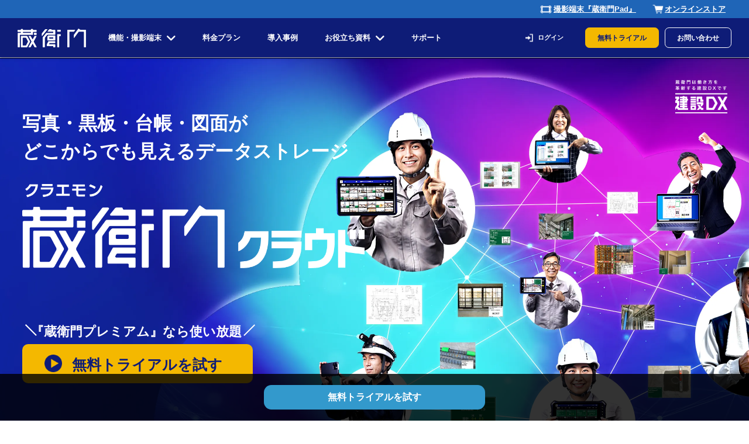

--- FILE ---
content_type: text/html;charset=utf-8
request_url: https://www.kuraemon.com/cloud/?from=special_layer
body_size: 78685
content:
<!DOCTYPE html><html  lang="ja" data-capo=""><head><meta charset="utf-8">
<meta name="viewport" content="width=device-width, initial-scale=1">
<title>蔵衛門（くらえもん）クラウド｜写真・黒板・台帳・図面がどこからでも見えるデータストレージ</title>
<script src="https://tag.flvcdn.net/lytag.js" async></script>
<script src="https://s.yimg.jp/images/listing/tool/cv/ytag.js" async></script>
<link rel="stylesheet" href="/automation/css/common_media_base.css">
<link rel="stylesheet" href="/automation/css/renew-css-sales_info.css">
<style>a,abbr,acronym,address,applet,article,aside,audio,b,big,blockquote,body,canvas,caption,center,cite,code,dd,del,details,dfn,div,dl,dt,em,embed,fieldset,figcaption,figure,footer,form,h1,h2,h3,h4,h5,h6,header,hgroup,html,i,iframe,img,ins,kbd,label,legend,li,main,mark,menu,nav,object,ol,output,p,pre,q,ruby,s,samp,section,small,span,strike,strong,sub,summary,sup,table,tbody,td,tfoot,th,thead,time,tr,tt,u,ul,var,video{border:0;font-size:100%;font:inherit;margin:0;padding:0;vertical-align:baseline}article,aside,details,figcaption,figure,footer,header,hgroup,main,menu,nav,section{display:block}[hidden]{display:none}body{line-height:1}menu,ol,ul{list-style:none}blockquote,q{quotes:none}blockquote:after,blockquote:before,q:after,q:before{content:"";content:none}table{border-collapse:collapse;border-spacing:0}</style>
<style>.error-container[data-v-8cddabb4]{align-items:center;background-color:#f8f9fa;display:flex;flex-direction:column;min-height:100vh;padding:2rem;text-align:center}@media screen and (max-width:768px) and (min-width:1px){.error-container[data-v-8cddabb4]{padding:1rem}}h1[data-v-8cddabb4]{color:#343a40;font-size:2.5rem;margin-bottom:1.5rem}h2[data-v-8cddabb4]{color:#e74c3c;font-size:1.8rem;margin-bottom:1rem}.error-details[data-v-8cddabb4]{background-color:#fff;border-radius:8px;box-shadow:0 4px 6px rgba(0,0,0,.1);font-size:20px;line-height:1.5;max-width:740px;padding:3.5rem 2rem}@media screen and (max-width:768px) and (min-width:1px){.error-details[data-v-8cddabb4]{font-size:16px;padding:2rem 1rem}}.error-message[data-v-8cddabb4]{color:#495057;font-size:1.1rem}.error-message[data-v-8cddabb4],p[data-v-8cddabb4]{margin-bottom:1.5rem}p[data-v-8cddabb4]{color:#6c757d;line-height:1.6}.return-button[data-v-8cddabb4]{border:none;border-radius:4px;color:#fff;cursor:pointer;font-size:1rem;padding:12px 24px;transition:background-color .3s}.return-button[data-v-8cddabb4],.return-button[data-v-8cddabb4]:hover{background-color:#0e1c77}.error-details-text[data-v-8cddabb4]{margin-bottom:40px}.error-details-text span[data-v-8cddabb4]{display:inline-block}.error-details img[data-v-8cddabb4]{margin-bottom:20px;width:217px}</style>
<style>header[data-v-43756dae]{border-bottom:1px solid #000;left:0;min-width:1024px;position:fixed;right:0;top:0;z-index:100}@media (max-width:768px){header[data-v-43756dae]{height:auto}}</style>
<style>.headerNavSP[data-v-a439ef9e]{background-color:#0e1c77;color:#fff}.headerNavSP a[data-v-a439ef9e]{text-decoration:none}a[data-v-a439ef9e]:hover{opacity:.85}.k-bg-white[data-v-a439ef9e]{background-color:#fff}.under[data-v-a439ef9e]{box-shadow:0 2px 4px 0 rgba(6,15,75,.5);justify-content:space-between;padding:18px}.under .logo[data-v-a439ef9e]{flex-basis:content;text-align:left;width:inherit}.under .logo img[data-v-a439ef9e]{height:24px;width:auto}.over[data-v-a439ef9e]{display:flex;flex-wrap:nowrap;overflow:hidden;position:fixed;right:0;transition:right .5s;z-index:100}.over .menu[data-v-a439ef9e]{background-color:#0e1c77;color:#fff;max-height:100vh}.over .menu .inner[data-v-a439ef9e]{box-sizing:content-box;margin:0;min-width:290px;overflow-y:scroll;padding:1.5em 1em 5em;width:auto}.over .menu .top-btn[data-v-a439ef9e]{background:#fff;border-radius:20px;margin-bottom:33px;position:relative;text-align:center;width:100%}.over .menu .top-btn a[data-v-a439ef9e]{box-sizing:border-box;color:#0e1c77;font-size:.875rem;font-weight:700;padding:12.5px 11.5px 12.5px 0;width:100%}.over .menu .top-btn[data-v-a439ef9e]:before{background-image:url(/public_images/top/blue_arrow_icon.png);background-size:cover;content:"";display:block;height:13px;position:absolute;right:15px;top:50%;transform:translateY(-50%);width:13px}.over .menu li div a[data-v-a439ef9e]{display:block}.opened[data-v-a439ef9e]{align-items:center;display:flex;flex-direction:row;height:auto;right:0;visibility:visible;width:auto;z-index:100}.opened .menu[data-v-a439ef9e]{display:flex;max-width:100%}.opened .burger-btn[data-v-a439ef9e]{background-color:#dedede}.opened .burger-btn .bar_top[data-v-a439ef9e]{background-color:#0e1c77;transform:translate(-50%,10px) rotate(45deg)}.opened .burger-btn .bar_mid[data-v-a439ef9e]{opacity:0}.opened .burger-btn .bar_bottom[data-v-a439ef9e]{background-color:#0e1c77;transform:translate(-50%,-10px) rotate(-45deg)}.bar[data-v-a439ef9e]{background-color:#fff;display:block;height:4px;left:50%;position:absolute;transform:translateX(-50%);transition:all .7s;width:26px}.burger-btn[data-v-a439ef9e]{align-self:flex-start;border:none;display:block;flex-shrink:0;height:60px;position:relative;transition:background-color .5s;width:60px;z-index:3}.burger-btn .bar_top[data-v-a439ef9e]{top:18px}.burger-btn .bar_mid[data-v-a439ef9e]{top:50%;transform:translate(-50%,-50%)}.burger-btn .bar_bottom[data-v-a439ef9e]{bottom:18px}.main-menu li[data-v-a439ef9e]{font-weight:700}.main-menu .sub-menu_top[data-v-a439ef9e]{font-size:12px;font-weight:700;margin-bottom:9px;text-align:start}.main-menu li>div[data-v-a439ef9e]{border-top:thin solid #fff;font-size:16px;line-height:1.8;padding:10px 0 4px;text-align:left}.main-menu li[data-v-a439ef9e]:last-of-type{border-bottom:thin solid #fff}.main-menu .has-sub-menu[data-v-a439ef9e]{padding-bottom:4px}.main-menu .has-sub-menu span[data-v-a439ef9e]{line-height:2}.main-menu .has-sub-menu.app[data-v-a439ef9e]{border-top:2px solid #fff}.main-menu .has-sub-menu>div[data-v-a439ef9e]{cursor:pointer;position:relative}.main-menu .has-sub-menu.app>div[data-v-a439ef9e]:before{background-image:url("[data-uri]")}.main-menu .has-sub-menu.app>div[data-v-a439ef9e]:before,.main-menu .has-sub-menu.goyo>div[data-v-a439ef9e]:before{background-position:50%;background-repeat:no-repeat;background-size:auto 100%;content:"";display:inline-block;height:30px;margin-right:.5em;vertical-align:top;width:30px}.main-menu .has-sub-menu.goyo>div[data-v-a439ef9e]:before{background-image:url("[data-uri]")}.main-menu .has-sub-menu.storage>div[data-v-a439ef9e]:before{background-image:url("[data-uri]");background-position:50%;background-repeat:no-repeat;background-size:auto 100%;content:"";display:inline-block;height:30px;margin-right:.5em;vertical-align:top;width:30px}.main-menu .thin a[data-v-a439ef9e]{color:#fff}.accordion_icon[data-v-a439ef9e]{height:20px;margin:18px 0 0;position:absolute;right:0;top:0;width:30px}.accordion_icon span[data-v-a439ef9e]{background-color:#fff;box-sizing:border-box;display:inline-block;height:2px;left:6px;position:absolute;transition:all .4s;width:16px}.accordion_icon span[data-v-a439ef9e]:first-of-type{top:5px}.accordion_icon span[data-v-a439ef9e]:nth-of-type(2){top:5px;transform:rotate(90deg);-webkit-transform:rotate(90deg)}.accordion_icon.plusBtn span[data-v-a439ef9e]:first-of-type{display:none}.accordion_icon.plusBtn span[data-v-a439ef9e]:nth-of-type(2){transform:rotate(180deg);-webkit-transform:rotate(180deg)}.sub-menu[data-v-a439ef9e]{padding:0 .4em;position:relative}.sub-menu li[data-v-a439ef9e]{align-items:center;border-bottom:1px solid #0e1c77;display:flex;width:100%}.sub-menu li[data-v-a439ef9e]:last-child{border-bottom:none}.sub-menu .sub-menu_inner[data-v-a439ef9e]{box-sizing:border-box;padding:0 .4em;width:100%}.sub-menu .sub-menu_inner a[data-v-a439ef9e]{color:#0e1c77;display:block;font-size:16px;line-height:1.4;margin:0 .6em;padding:8px 0;position:relative;width:auto}.sub-menu .sub-menu_inner a div[data-v-a439ef9e]{display:flex;flex-direction:column;justify-content:center}.sub-menu .sub-menu_inner a[data-v-a439ef9e]:before{background-image:url(/public_images/top/blue_arrow_icon.png);background-size:cover;content:"";display:block;height:13px;position:absolute;right:-3px;top:50%;transform:translateY(-50%);width:13px}.all_kino_link_sp_box[data-v-a439ef9e]{border-bottom:3px solid #fff;margin-bottom:4px;text-align:right}.all_kino_link_sp_box .all_kino_link_sp[data-v-a439ef9e]{border:2px solid #fff;border-radius:18px;color:#fff;cursor:pointer;display:inline-block;font-size:10px;font-weight:700;margin:18px 8px 27px 0;padding:6px 0 5px;position:relative;text-align:center;width:145px}.all_kino_link_sp_box .all_kino_link_sp img[data-v-a439ef9e]{position:absolute;right:3px;top:50%;transform:translateY(-50%);width:12px}.terminal_bg[data-v-a439ef9e]{border:1px solid;margin:7px 0 10px}.terminal_bg .terminal[data-v-a439ef9e]{margin:17px auto 0;width:240px}.terminal_bg .terminal p[data-v-a439ef9e]{color:#0e1c77;font-size:12px;line-height:1.5;padding-left:36px;position:relative}.terminal_bg .terminal p[data-v-a439ef9e]:before{background-image:url([data-uri]);background-size:contain;content:"";display:inline-block;height:28px;left:0;position:absolute;top:50%;transform:translateY(-50%);width:28px}.terminal_bg .terminal .images[data-v-a439ef9e]{margin-top:15px}.terminal_bg .terminal .images img[data-v-a439ef9e]{width:100%}.terminal_bg .terminal .images .banner_cam[data-v-a439ef9e],.terminal_bg .terminal .images .banner_pix[data-v-a439ef9e]{margin-top:10px}.terminal_bg .terminal .images .sp_online_store_link[data-v-a439ef9e]{margin-right:-7px;margin-top:25px;padding-bottom:12px;text-align:right}.terminal_bg .terminal .images .sp_online_store_link a[data-v-a439ef9e]{display:inline-block;width:149px}.login[data-v-a439ef9e]{margin:37px auto 0;width:93px}.login a[data-v-a439ef9e]{color:#fff;display:inline-block;font-weight:700;padding:5px 0;position:relative;text-align:right;width:100%}.login a[data-v-a439ef9e]:before{background:url(/public_images/top/megamenu-icon-login.webp) no-repeat;background-size:cover;content:"";display:inline-block;height:15px;left:4px;position:absolute;top:50%;transform:translateY(-50%);width:15px}.trial[data-v-a439ef9e]{background-color:#f4b800;color:#0e1c77;position:relative}.trial[data-v-a439ef9e]:before{background:url([data-uri]) no-repeat;background-size:cover;content:"";display:inline-block;height:20px;left:22px;position:absolute;top:50%;transform:translateY(-50%);width:20px}.download[data-v-a439ef9e]{border-radius:.6em;display:block;font-size:16px;font-weight:700;margin:1em 0 .8em;padding:.7em .4em;text-align:center;width:auto}.contact[data-v-a439ef9e]{border:1px solid #fff;color:#fff}#header-sp-modal-bg[data-v-a439ef9e]{align-items:center;background:rgba(0,0,0,.8);display:none;height:100vh;justify-content:center;position:fixed;width:100%;z-index:10}#header-sp-modal-bg.opened[data-v-a439ef9e]{animation-duration:.5s;animation-name:fadeIn;display:flex;position:fixed;top:0}</style>
<style>.dispEnv[data-v-3eb396cb]{color:#fff;float:left;margin:5px 0 0 5px}.animationWrap[data-v-3eb396cb]{overflow:hidden}.headerNav[data-v-3eb396cb]{min-width:1024px}.fixed-upper[data-v-3eb396cb]{align-items:center;background:#1f65b7;display:flex;text-align:right}.fixed-upper div.inner[data-v-3eb396cb]{margin:0 auto;max-width:1260px;padding:4px 0 3px;width:100%}.fixed-upper div.inner a[data-v-3eb396cb]{border-radius:1em;color:#fff;display:inline-block;font-size:13px;font-weight:700;line-height:1.6;margin-right:7px;padding:2px 10px;text-decoration:underline;transition-duration:.15s}.fixed-upper div.inner a.cart[data-v-3eb396cb]{margin-right:20px}.fixed-upper div.inner a[data-v-3eb396cb]:before{background-position:top;background-repeat:no-repeat;background-size:contain;content:"";display:inline-block;vertical-align:bottom}.fixed-upper div.inner a[data-v-3eb396cb]:hover{background-color:hsla(0,0%,100%,.2);opacity:unset}.fixed-upper div.inner .device[data-v-3eb396cb]:before{background-image:url([data-uri]);height:18px;margin-right:3px;width:20px}.fixed-upper div.inner .cart[data-v-3eb396cb]:before{background-image:url([data-uri]);height:20px;margin-right:2px;width:20px}.fixed-area[data-v-3eb396cb]{background:#0e1c77;box-shadow:0 2px 4px 0 rgba(6,15,75,.5);position:relative;z-index:100}.fixed-area .inner[data-v-3eb396cb]{margin:0 auto;max-width:1260px;width:100%}.fixed-area .inner .main-menu[data-v-3eb396cb]{align-items:center;display:flex;justify-content:space-between;margin:0 auto;padding:0 20px}.fixed-area .inner .main-menu ul[data-v-3eb396cb]{align-items:center;align-self:stretch;display:flex;flex-grow:2;justify-content:space-around;max-width:615px}.fixed-area .inner .main-menu ul li[data-v-3eb396cb]{background-color:#0e1c77;color:#fff;flex-grow:2;flex-shrink:0;font-size:13px;font-weight:700;padding:19px 0 18px;position:relative;text-align:center;transition:background-color,color .2s}.fixed-area .inner .main-menu ul li span[data-v-3eb396cb]{align-items:center;box-sizing:border-box;cursor:pointer;display:flex;font-weight:700;justify-content:center;line-height:1.4;min-width:4em;opacity:unset;padding:6px 10px;text-align:center}.fixed-area .inner .main-menu ul li a[data-v-3eb396cb]{color:#fff;text-decoration:none}.fixed-area .inner .main-menu ul li[data-v-3eb396cb]:hover{background-color:hsla(0,0%,100%,.2);color:#f4b800}.fixed-area .inner .main-menu ul li:hover a[data-v-3eb396cb]{color:#f4b800}.fixed-area .inner .main-menu ul .arrow:hover span[data-v-3eb396cb]:after{background-image:url(/public_images/top/arrow-under_yellow.webp)}.fixed-area .inner .main-menu ul .arrow span[data-v-3eb396cb]:after,.fixed-area .inner .main-menu ul .arrow:hover span[data-v-3eb396cb]:after{background-repeat:no-repeat;background-size:contain;content:"";height:9px;margin-left:9px;pointer-events:none;width:15px}.fixed-area .inner .main-menu ul .arrow span[data-v-3eb396cb]:after{background-image:url(/public_images/top/arrow-under.webp)}.fixed-area .inner .left[data-v-3eb396cb]{align-items:center;display:flex;flex-grow:1;justify-content:flex-start}.fixed-area .inner .left .logo img[data-v-3eb396cb]{height:32px;margin:3px 16px 0 0;width:auto}.fixed-area .inner .right[data-v-3eb396cb]{align-items:center;display:flex}.fixed-area .inner .right a[data-v-3eb396cb]:hover{opacity:.85}.fixed-area .inner .right .login[data-v-3eb396cb]{margin:0 30px 0 40px;width:80px}.fixed-area .inner .right .login a[data-v-3eb396cb]{box-sizing:border-box;color:#fff;display:inline-block;font-size:11px;font-weight:700;padding:12px 7px;position:relative;text-align:right;text-decoration:none;width:100%}.fixed-area .inner .right .login a[data-v-3eb396cb]:before{background:url(/public_images/top/megamenu-icon-login.webp) no-repeat;background-size:cover;content:"";display:inline-block;height:15px;left:7px;position:absolute;top:50%;transform:translateY(-50%);width:15px}.fixed-area .inner .right .btn[data-v-3eb396cb]{border-radius:.6em;font-size:12px;font-weight:700;height:inherit;line-height:inherit;margin:0;padding:.9em 20px .8em;text-align:center;text-decoration:none;width:inherit}.fixed-area .inner .right .k-bg-orange[data-v-3eb396cb]{background:#f4b800;border:1px solid #f4b800;color:#0e1c77;margin-right:10px}.fixed-area .inner .right .k-bg-clear[data-v-3eb396cb]{border:thin solid #fff;color:#fff}#header-pc-modal-bg[data-v-3eb396cb]{align-items:center;background:rgba(0,0,0,.8);display:none;height:100vh;justify-content:center;position:fixed;width:100%;z-index:10}#header-pc-modal-bg.animationWrap[data-v-3eb396cb]{animation-duration:.5s;animation-name:fadeIn;display:flex;position:fixed;top:0}</style>
<style>#cloudLP[data-v-f868bd70] *,[data-v-f868bd70]:after,[data-v-f868bd70]:before{box-sizing:border-box}#cloudLP img[data-v-f868bd70]{height:auto;max-width:100%;vertical-align:bottom}@media screen and (min-width:769px){.show-pc[data-v-f868bd70]{display:inherit!important}.show-sp[data-v-f868bd70]{display:none!important}}@media screen and (max-width:768px) and (min-width:1px){.show-pc[data-v-f868bd70]{display:none!important}.show-sp[data-v-f868bd70]{display:inherit!important}}#cloudLP .container[data-v-f868bd70]{margin:0 auto;max-width:100%;width:1080px}#cloudLP h2[data-v-f868bd70]{font-size:40px;line-height:1.7;margin-bottom:30px;text-align:center}#cloudLP h3[data-v-f868bd70]{font-size:32px;font-weight:700;line-height:1.5}#cloudLP h2 span[data-v-f868bd70],#cloudLP h3 span[data-v-f868bd70]{display:inline-block}#cloudLP .text[data-v-f868bd70]{font-size:15px}[id^=sec_] .twoColumn[data-v-f868bd70]{display:flex;justify-content:space-between;margin-top:100px}@media screen and (max-width:768px) and (min-width:1px){[id^=sec_] .twoColumn[data-v-f868bd70]{margin-top:40px}}[id^=sec_] .twoColumn>div[data-v-f868bd70]{display:flex;flex-direction:column;justify-content:space-between;width:47.04%}[id^=sec_] .twoColumn h3[data-v-f868bd70]{margin-bottom:30px}#cloudLP [id^=sec_] .twoColumn .text[data-v-f868bd70]{font-size:16px;margin-bottom:56px}@media screen and (min-width:769px){[id^=sec_] .twoColumn[data-v-f868bd70]{max-width:1080px}#cloudLP [id^=sec_] .twoColumn img[data-v-f868bd70]{height:296px}}@media screen and (max-width:768px) and (min-width:1px){#cloudLP .container[data-v-f868bd70]{padding:0 6.4vw}#cloudLP h2[data-v-f868bd70]{font-size:1.65em;line-height:1.5;margin-bottom:40px}#cloudLP h2 span[data-v-f868bd70]{display:inline-block}#cloudLP h3[data-v-f868bd70]{font-size:24px}[id^=sec_] .twoColumn[data-v-f868bd70]{flex-wrap:wrap}[id^=sec_] .twoColumn>div[data-v-f868bd70]{width:100%}[id^=sec_] .twoColumn>div[data-v-f868bd70]:first-of-type{margin-bottom:56px}[id^=sec_] .twoColumn h3[data-v-f868bd70]{text-align:center}}[id^=sec_] .threeColumn[data-v-f868bd70]{display:flex;justify-content:space-between}[id^=sec_] .threeColumn h3[data-v-f868bd70]{margin:38px 0 16px;text-align:center}.card picture img[data-v-f868bd70]{border:thin solid transparent}.card picture img.bordered[data-v-f868bd70]{border:thin solid #999}@media screen and (min-width:769px){[id^=sec_] .threeColumn[data-v-f868bd70]{max-width:1080px}[id^=sec_] .threeColumn .card[data-v-f868bd70]{max-width:344px;width:31.85%}[id^=sec_] .fourColumn .card picture.upper img[data-v-f868bd70]{margin:2em auto;width:70%}}@media screen and (max-width:768px) and (min-width:1px){[id^=sec_] .threeColumn[data-v-f868bd70]{align-items:center;flex-direction:column}[id^=sec_] .fourColumn .card picture.upper img[data-v-f868bd70]{margin:1.8em auto;width:80%}}[id^=sec_] .fourColumn[data-v-f868bd70]{display:flex;justify-content:center}[id^=sec_] .fourColumn .card[data-v-f868bd70]{margin:0 auto;min-width:216px;width:50%}[id^=sec_] .fourColumn .card img[data-v-f868bd70]{display:block;margin:0 auto;width:240px}[id^=sec_] .fourColumn .card .lower img.iconImage[data-v-f868bd70]{max-height:160px}@media screen and (min-width:769px){[id^=sec_] .container[data-v-f868bd70]{margin:0 auto;max-width:100%;width:1080px}[id^=sec_] .container .fourColumn>div[data-v-f868bd70]{display:flex;justify-content:space-around;width:540px}}@media screen and (max-width:768px) and (min-width:1px){[id^=sec_] .fourColumn .card[data-v-f868bd70]{width:70%}[id^=sec_] .fourColumn[data-v-f868bd70]{flex-wrap:wrap;justify-content:center;margin:0 auto;width:100%}[id^=sec_] .container .fourColumn>div[data-v-f868bd70]{display:flex;flex-wrap:wrap;width:100%}[id^=sec_] .container .fourColumn .card[data-v-f868bd70]{margin-bottom:56px}}[id^=sec_] .cta.btn[data-v-f868bd70]{margin:72px auto 0;width:452px}[id^=sec_] .cta.btn a[data-v-f868bd70]{background:#f4b800;border-radius:10px;color:#0e1c77;display:block;font-size:30px;font-weight:700;padding:20px 0 20px 24px;position:relative;text-align:center}[id^=sec_] .cta-cloud .cta.btn a[data-v-f868bd70]{font-size:28px;padding:1.4em 0 1.4em 1em}[id^=sec_] .cta.btn a[data-v-f868bd70]:before{background:url([data-uri]) no-repeat;background-size:cover;content:"";display:inline-block;height:36px;left:4%;position:absolute;top:50%;transform:translateY(-50%);width:36px}[id^=sec_] .cta.btn a span[data-v-f868bd70]{font-size:20px}@media screen and (max-width:768px) and (min-width:1px){[id^=sec_] .cta.btn[data-v-f868bd70]{margin:32px auto 0;width:76.8vw}[id^=sec_] .cta.btn a[data-v-f868bd70]{font-size:4.27vw;padding:2.93vw 0}[id^=sec_] .cta-cloud .cta.btn a[data-v-f868bd70]{font-size:4.2vw}[id^=sec_] .cta.btn a[data-v-f868bd70]:before{height:4vw;width:4vw}[id^=sec_] .cta.btn a span[data-v-f868bd70]{font-size:3.73vw}}.sec_banner[data-v-f868bd70]{background:url(/_nuxt/banner_iphone.BRD-RVp8.png) 50%/auto 350px no-repeat;height:350px}.sec_banner a[data-v-f868bd70]{display:block;height:100%;margin:0 auto;width:1000px}@media screen and (max-width:768px) and (min-width:1px){.sec_banner[data-v-f868bd70]{background:url(/_nuxt/banner_iphone_sp.SHqFVP1V.png) 50%/100% no-repeat;height:auto}.sec_banner a[data-v-f868bd70]{padding:50% 0;width:100%}}#sec_eyecatch .btnArea[data-v-f868bd70]{display:flex}#sec_eyecatch .btnArea>div div[data-v-f868bd70]{border-radius:7px;text-align:center}#sec_eyecatch .btnArea a[data-v-f868bd70]{display:block;font-weight:700}#sec_eyecatch .hajimeru div[data-v-f868bd70]{background:#f4b800;border:1px solid #f4b800}#sec_eyecatch .hajimeru div a[data-v-f868bd70]{color:#0e1c77}#sec_eyecatch .btnArea .hajimeru a[data-v-f868bd70]{line-height:1;position:relative}#sec_eyecatch .btnArea .hajimeru a[data-v-f868bd70]:before{background:url([data-uri]) no-repeat;background-size:contain;content:"";display:inline-block;height:1.6em;left:10px;margin-right:.2em;position:absolute;top:20%;vertical-align:middle;width:1.6em}@media screen and (max-width:768px) and (min-width:1px){#sec_eyecatch .btnArea .hajimeru a[data-v-f868bd70]:before{height:1em;top:0;width:1em}}@media screen and (min-width:769px){.webp #sec_eyecatch[data-v-f868bd70]{background-color:#0d23a4;color:#fff}#cloudLP #sec_eyecatch .container[data-v-f868bd70]{background:url(/public_images/cloud/eyecatch_top_v3.webp) no-repeat top/cover;height:750px;margin:0 auto;max-width:100%;min-width:1080px;position:relative;width:1920px}#sec_eyecatch h1 img[data-v-f868bd70]{height:auto;margin:2rem 0;width:585px}#sec_eyecatch .icon[data-v-f868bd70]{max-width:132px;position:absolute;right:2.92%;top:5%;width:89px}#sec_eyecatch .container>div[data-v-f868bd70]{margin:0 auto;max-width:1640px;padding-left:3%;padding-top:88px;text-align:left}#sec_eyecatch .text[data-v-f868bd70]{font-size:20px;font-size:1.05vw;line-height:1.5;margin-bottom:6.33%}#sec_eyecatch .ribbon[data-v-f868bd70]{width:96.97%}#sec_eyecatch .btnArea[data-v-f868bd70]{justify-content:space-between;margin-top:14.21%;width:96%}#sec_eyecatch .btnArea>div div[data-v-f868bd70]{flex-grow:1}#sec_eyecatch .btnArea a[data-v-f868bd70]{font-size:1.1vw;padding:.9em 0 .8em;text-align:center}#sec_eyecatch .btnArea a span[data-v-f868bd70]{font-size:.7vw}#sec_eyecatch .btnArea .hajimeru[data-v-f868bd70]{width:64%}#sec_eyecatch .btnArea .download[data-v-f868bd70]{width:48%}#sec_eyecatch .download div[data-v-f868bd70]{border:1px solid #fff}}@media screen and (max-width:768px) and (min-width:1px){.webp #sec_eyecatch[data-v-f868bd70]{background:url(/public_images/cloud/eyecatch_top_v3_sp.webp) no-repeat top/cover;color:#fff;position:relative}#cloudLP #sec_eyecatch .container[data-v-f868bd70]{padding:2% 0 128%;position:relative}#sec_eyecatch img.eyecatch[data-v-f868bd70]{width:100vw}#sec_eyecatch .icon[data-v-f868bd70]{position:absolute;right:10px;top:2%;width:18vw}#sec_eyecatch h3[data-v-f868bd70]{font-size:4.5vw;margin:3% 0}#sec_eyecatch .text[data-v-f868bd70]{font-size:3.7vw;line-height:1.4;margin:5% 0}#sec_eyecatch .btnArea[data-v-f868bd70]{flex-wrap:wrap;justify-content:center}#sec_eyecatch .btnArea>div[data-v-f868bd70]{margin:22% 0 2%;width:90%}#sec_eyecatch .btnArea>div div[data-v-f868bd70]{margin:0 auto;min-width:317px;padding:12px 0 11px}#sec_eyecatch .download div[data-v-f868bd70]{border:1px solid #fff}#sec_eyecatch .download a[data-v-f868bd70]{color:#fff}#sec_eyecatch .btnArea[data-v-f868bd70]{bottom:13%;justify-content:space-around;margin:0 auto 2%;position:absolute;width:100%}#sec_eyecatch .btnArea .hajimeru a[data-v-f868bd70]{font-size:4.5vw}.certification-icon_sp[data-v-f868bd70]{bottom:24px;left:50%;position:absolute;transform:translateX(-50%);-webkit-transform:translateX(-50%);-ms-transform:translateX(-50%);width:76%}}@media (-ms-high-contrast:none){#sec_eyecatch h1[data-v-f868bd70]{margin-bottom:2.86vw}@media screen and (min-width:769px){#sec_eyecatch .container>div[data-v-f868bd70]{width:27.08vw}}@media screen and (max-width:768px) and (min-width:1px){#sec_eyecatch .container>div[data-v-f868bd70]{width:100%}}#sec_eyecatch h3[data-v-f868bd70]{margin-bottom:1.25vw}#sec_eyecatch .text[data-v-f868bd70]{font-size:1.04vw}@media screen and (min-width:769px){#sec_eyecatch .btnArea>div div[data-v-f868bd70]{width:9.58vw}}@media screen and (max-width:768px) and (min-width:1px){#sec_eyecatch .btnArea>div div[data-v-f868bd70]{width:100%}}@media screen and (min-width:769px){#sec_eyecatch .btnArea a[data-v-f868bd70]{font-size:.83vw}}#sec_eyecatch .hajimeru[data-v-f868bd70]{margin-right:1.25vw}}#sec_about[data-v-f868bd70]{padding:90px 0 112px}#sec_about h2[data-v-f868bd70]{margin-bottom:30px}#sec_about .lead[data-v-f868bd70]{color:#333;font-size:25px;line-height:1.6;margin-bottom:80px;text-align:center}#sec_about .lead span[data-v-f868bd70]{display:inline-block}#sec_about .card[data-v-f868bd70]{position:relative}#sec_about .title[data-v-f868bd70]{background:#0e1c77;border-radius:20px;color:#fff;display:inline-block;font-size:20px;left:50%;padding:12px 0 11px;position:relative;position:absolute;text-align:center;top:-43px;transform:translateX(-50%);width:112px}#sec_about .title[data-v-f868bd70]:after{background-color:#0e1c77;content:"";display:block;height:24px;left:50%;position:absolute;top:40px;width:1px}#sec_about .threeColumn img[data-v-f868bd70]{margin-bottom:32px}#sec_about .threeColumn .btn[data-v-f868bd70]{border:1px solid #0e1c77;border-radius:7px;color:#0e1c77;margin:0 auto;padding:12px 0 11px;text-align:center;width:184px}#sec_about .threeColumn .btn a[data-v-f868bd70]{display:block}@media screen and (min-width:769px){#sec_about .threeColumn .btn a[data-v-f868bd70]:hover{cursor:pointer}}@media screen and (max-width:768px) and (min-width:1px){#sec_about h2[data-v-f868bd70]{font-size:28px}#sec_about .threeColumn .card[data-v-f868bd70]:not(:last-of-type){margin-bottom:72px}}.link_about .titleWrap[data-v-f868bd70]{margin-bottom:64px;text-align:center}.link_about .titleWrap p[data-v-f868bd70]:first-child{color:#0e1c77;margin-bottom:8px}.link_about .titleWrap p.title[data-v-f868bd70]{background:#0e1c77;border-radius:20px;color:#fff;display:inline-block;font-size:20px;padding:10px 0;position:relative;text-align:center;width:160px}.link_about .titleWrap p.title[data-v-f868bd70]:after{background-color:#0e1c77;content:"";display:block;height:24px;left:50%;position:absolute;top:40px;width:1px}.link_about .titleWrap.white p[data-v-f868bd70]:first-child{color:#fff}.link_about .titleWrap.white p.title[data-v-f868bd70]{background:#fff;color:#0e1c77}.link_about .titleWrap.white p.title[data-v-f868bd70]:after{background-color:#fff}#sec_features[data-v-f868bd70]{background-color:#efefef;color:#333;padding:84px 0 112px}#sec_features h2+.text[data-v-f868bd70]{margin-bottom:80px}#sec_features h3[data-v-f868bd70]{line-height:1.25}#sec_features h2+.text+picture[data-v-f868bd70]{display:block;margin:0 auto 64px;max-width:1048px}@media screen and (max-width:768px) and (min-width:1px){#sec_features[data-v-f868bd70]{padding:17.07vw 0}}#sec_realtime[data-v-f868bd70]{background:#000;color:#fff;padding:132px 0}#sec_realtime .container[data-v-f868bd70]{margin-bottom:56px}#sec_realtime .innerwrap img[data-v-f868bd70]{width:100%}#sec_realtime .twoColumn[data-v-f868bd70]{margin-top:56px}@media screen and (max-width:768px) and (min-width:1px){#sec_realtime[data-v-f868bd70]{padding:17.07vw 0}#sec_realtime img[data-v-f868bd70]{width:100%}}#sec_autoSort[data-v-f868bd70]{color:#333;padding:132px 0}#sec_autoSort h2+.text[data-v-f868bd70]{margin-bottom:56px}#sec_autoSort h2+.text+picture[data-v-f868bd70]{display:block;margin:0 auto 4px;max-width:728px}#sec_autoSort .twoColumn[data-v-f868bd70]{margin-top:0;padding-top:132px}@media screen and (max-width:768px) and (min-width:1px){#sec_autoSort[data-v-f868bd70]{padding:17.07vw 0}}#sec_scene[data-v-f868bd70]{padding:88px 0 112px}#sec_scene .switching[data-v-f868bd70]{margin:88px 0 72px}#sec_scene .flex[data-v-f868bd70]{display:flex;flex-wrap:wrap;justify-content:space-around}#sec_scene .select[data-v-f868bd70]{margin-bottom:72px}#sec_scene .scene-icon[data-v-f868bd70]{padding:0 100px}#sec_scene .scene-icon li[data-v-f868bd70]{text-align:center}#sec_scene .scene-icon li.active[data-v-f868bd70]{border-bottom:2px solid #fff}#sec_scene .scene-icon li p[data-v-f868bd70]{margin-top:1.2em;padding-bottom:8px}#sec_scene .scene-icon img[data-v-f868bd70]{height:52px;width:auto}#sec_scene .slider[data-v-f868bd70]{justify-content:space-between;max-width:1080px}#sec_scene .slider li[data-v-f868bd70]{background:#fff;padding:24px}#sec_scene .slider li h3[data-v-f868bd70]{font-size:24px;margin-top:24px;text-align:center}#sec_scene .scene-link .btn[data-v-f868bd70]{margin:0 auto;text-align:center;width:288px}#sec_scene .scene-link .btn a[data-v-f868bd70]{border:1px solid #fff;border-radius:7px;display:block;padding:11px 0}@media screen and (min-width:769px){#sec_scene .slider li[data-v-f868bd70]{max-width:344px;width:31.85%}}@media screen and (max-width:768px) and (min-width:1px){#sec_scene[data-v-f868bd70]{padding:17.07vw 0}#sec_scene .switching[data-v-f868bd70]{margin:18px 0 48px}#sec_scene .select[data-v-f868bd70]{margin-bottom:20px}#sec_scene .scene-icon[data-v-f868bd70]{padding:0}#sec_scene .scene-icon li[data-v-f868bd70]{font-size:15px;margin:1em 5%;width:12vw}#sec_scene .scene-icon li p[data-v-f868bd70]{margin-top:1.2em;padding-bottom:.6em}#sec_scene .scene-icon img[data-v-f868bd70]{height:40px;width:auto}#sec_scene .slider[data-v-f868bd70]{flex-wrap:wrap;justify-content:center}#sec_scene .slider li[data-v-f868bd70]{margin-bottom:24px}}#sec_application[data-v-f868bd70]{color:#333;padding:88px 0 112px}#sec_application .titleWrap p.title[data-v-f868bd70]{width:192px}#sec_application .card .name[data-v-f868bd70]{font-size:20px;font-weight:700;margin-bottom:8px;text-align:center}#sec_application .card .text[data-v-f868bd70]{margin:0 auto 16px;width:240px}@media screen and (max-width:768px) and (min-width:1px){#sec_application[data-v-f868bd70]{padding:17.07vw 0}}#sec_servicePlan[data-v-f868bd70]{color:#333;padding:88px 0 112px}#sec_servicePlan.link_about .titleWrap p.title[data-v-f868bd70]{width:192px}#sec_servicePlan h2+.text[data-v-f868bd70]{margin-bottom:80px}#sec_servicePlan .threeColumn .card[data-v-f868bd70]{border:2px solid #0e1c77;border-radius:8px}#sec_servicePlan .threeColumn .card .title[data-v-f868bd70]{background:#0e1c77;color:#fff;font-size:24px;font-weight:700;padding:24px 0;text-align:center}#sec_servicePlan .threeColumn .card .inner[data-v-f868bd70]{padding:24px 22px 32px}#sec_servicePlan .threeColumn .card .inner .text[data-v-f868bd70]{font-size:15px;font-weight:700;line-height:1.56;margin-bottom:28px;text-align:center}#sec_servicePlan .threeColumn .card .wrapper ul[data-v-f868bd70]{display:flex;flex-wrap:wrap;justify-content:space-between}#sec_servicePlan .threeColumn .card .wrapper li[data-v-f868bd70]{background:#e7e8f1;border-radius:5px;padding:18px 0;text-align:center;width:47.3%}#sec_servicePlan .threeColumn .card .wrapper li[data-v-f868bd70]:nth-of-type(-n+4){margin-bottom:16px}#sec_servicePlan .threeColumn .card.free .btn[data-v-f868bd70]{background:#f4b800;border-radius:7px;color:#0e1c77;margin:56px auto 0;padding:12px 0 11px;text-align:center;width:184px}#sec_servicePlan .threeColumn .card.free .btn a[data-v-f868bd70]{display:block;font-weight:700}#sec_servicePlan .threeColumn .card:not(.free) .fullSize[data-v-f868bd70]{margin-bottom:12px;width:100%}#sec_servicePlan .threeColumn .card:not(.free) .fullSize[data-v-f868bd70]:first-of-type:after{content:"+";display:block;font-size:35px;font-weight:700;margin-top:4px;text-align:center}#sec_servicePlan .threeColumn .card:not(.free) .fullSize p[data-v-f868bd70]{background:#e7e8f1;border-radius:5px;font-weight:700;padding:18px 0;text-align:center}#sec_servicePlan .threeColumn .card:not(.free) .fullSize:not(:first-of-type) p[data-v-f868bd70]{font-weight:400}#sec_servicePlan .threeColumn+.btn[data-v-f868bd70]{border:1px solid #0e1c77;border-radius:7px;color:#0e1c77;margin:80px auto 0;padding:12px 0 11px;text-align:center;width:184px}#sec_servicePlan .threeColumn+.btn a[data-v-f868bd70]{display:block}@media screen and (max-width:768px) and (min-width:1px){#sec_servicePlan[data-v-f868bd70]{padding:17.07vw 0}#sec_servicePlan .threeColumn .card[data-v-f868bd70]{width:100%}#sec_servicePlan .threeColumn .card[data-v-f868bd70]:not(:last-of-type){margin-bottom:24px}}#sec_device[data-v-f868bd70]{background:#efefef;padding:132px 0}#cloudLP #sec_device h2[data-v-f868bd70]{margin-bottom:30px}#cloudLP #sec_device .text[data-v-f868bd70]{margin-bottom:56px}#sec_device ul.device[data-v-f868bd70]{display:flex;flex-wrap:wrap;justify-content:space-around}#sec_device ul.device li[data-v-f868bd70]{display:flex;flex-direction:column;padding:0 1em 1em}@media screen and (max-width:768px) and (min-width:1px){#sec_device[data-v-f868bd70]{background:#efefef;padding:40px 0}#sec_device ul li[data-v-f868bd70]{margin-top:1em}}#sec_device ul.device li a[data-v-f868bd70]{display:flex;flex-direction:column;flex-grow:1;justify-content:space-between;text-align:center}#sec_device ul.device li figure[data-v-f868bd70]{display:flex;flex-direction:column;flex-grow:1;margin:1.2em auto}#sec_device ul.device li strong[data-v-f868bd70]{color:#0e1c77;font-size:1.25em;text-align:center}#sec_device .text[data-v-f868bd70]{margin-bottom:1.5em}#sec_start[data-v-f868bd70]{padding:88px 0 104px}#sec_start ul[data-v-f868bd70]{color:#0e1c77;margin-top:24px}#sec_start ul li[data-v-f868bd70]{font-size:20px;margin:0 auto 8px;width:282px}#sec_start ul li[data-v-f868bd70]:before{background:url([data-uri]) no-repeat;background-size:contain;content:"";display:inline-block;height:10px;padding-right:1em;width:12px}@media (max-width:768px){#sec_start[data-v-f868bd70]{padding:17.07vw 0}}#sec_security[data-v-f868bd70]{padding:61px 0 110px}#sec_security>.inner .asterisk[data-v-f868bd70]{color:#27282c;font-size:15px;margin-right:.6em;margin-top:33px;max-width:100%;text-align:right}#sec_security>.inner .asterisk a[data-v-f868bd70]{color:#27282c;font-size:15px;max-width:100%;text-align:right;text-decoration:underline}#sec_security>div .top-ul[data-v-f868bd70],#sec_security>div ul[data-v-f868bd70]{-moz-column-gap:69px;column-gap:69px;display:flex;flex-wrap:wrap;justify-content:center;text-align:center}#sec_security>div ul li[data-v-f868bd70]{max-width:276px}#sec_security>div ul li .top-img[data-v-f868bd70],#sec_security>div ul li figure[data-v-f868bd70]{align-items:center;display:flex;height:136px}#sec_security>div ul li figure[data-v-f868bd70]{margin-bottom:31px}#sec_security>div ul li figure img[data-v-f868bd70]{width:100%}#sec_security#sec_security>div ul li h3[data-v-f868bd70]{color:#0e1c77;font-size:20px;height:30px;line-height:30px;text-align:center}#sec_security>div ul li p[data-v-f868bd70]{color:#27282c;font-size:16px;line-height:1.5em;margin-top:8px;text-align:initial}#sec_security>div ul li a[data-v-f868bd70]{background-color:#0e1c77;border-radius:8px;color:#fff;display:inline-block;margin-top:12px;padding:1em;text-align:center;width:200px}#sec_security ul[data-v-f868bd70]{margin-top:61px}#sec_security ul p[data-v-f868bd70]{text-align:left}#sec_security a.k-navy-border[data-v-f868bd70]{border-radius:.6em;display:block;font-weight:700;margin:4em auto 0;max-width:80%;padding:1em;text-align:center;width:300px}@media screen and (max-width:768px) and (min-width:1px){#sec_security a.k-navy-border[data-v-f868bd70]{margin:2em auto}#sec_security>div ul li[data-v-f868bd70]{margin:.6em .6em 30px}#sec_security[data-v-f868bd70]{padding:5em 0}#sec_security>div[data-v-f868bd70]{margin:0 0 80px}.sec_upper #sec_security>div[data-v-f868bd70]:last-of-type{margin-bottom:56px}#sec_security>.inner[data-v-f868bd70]{margin:0 auto;width:100%}#sec_security>.inner ul[data-v-f868bd70]{margin-top:6px}#sec_security>.inner .asterisk[data-v-f868bd70]{margin:0 auto 2em;padding:0 20px;text-align:center}#sec_security>.inner .asterisk a[data-v-f868bd70]{display:inline-block;text-align:left}}#sec_support[data-v-f868bd70]{background:#efefef;color:#333;padding:88px 0 104px}#sec_support.link_about .titleWrap p.title[data-v-f868bd70]{width:192px}#sec_support h2+.text[data-v-f868bd70]{margin-bottom:80px}#sec_support .container .fourColumn .card h4[data-v-f868bd70]{font-size:24px;line-height:1.33;text-align:center}@media screen and (max-width:768px) and (min-width:1px){#sec_support[data-v-f868bd70]{padding:17.07vw 0}#sec_support .container .fourColumn .card[data-v-f868bd70]{margin-bottom:32px}}#sec_introduction[data-v-f868bd70]{padding:88px 0 130px}#sec_introduction .loop_wrap[data-v-f868bd70]{background-color:#fff;height:200px}#sec_introduction .loop_logo[data-v-f868bd70]{animation:bgiLoop-f868bd70 74s linear infinite;background:url(/_nuxt/loop_logo.AWbHls7L.png) repeat-x 50%;background-size:auto 200px;width:100%}@keyframes bgiLoop-f868bd70{0%{background-position:0 0}to{background-position:-8872px 0}}#sec_introduction .loop_wrap[data-v-f868bd70]{display:flex;margin-bottom:80px;overflow:hidden}@media screen and (max-width:768px) and (min-width:1px){#sec_introduction[data-v-f868bd70]{padding:17.07vw 0}#sec_introduction .loop_wrap[data-v-f868bd70]{margin-bottom:40px}}#sec_introduction .container.grid[data-v-f868bd70]{margin:0 auto}#sec_introduction .container.grid .block[data-v-f868bd70]{background-color:#efefef;border-radius:5px;padding:2%}#sec_introduction .container.grid .full[data-v-f868bd70]{margin-bottom:24px;width:100%}#sec_introduction .container.grid .full li[data-v-f868bd70]{text-align:center}#sec_introduction .container.grid .full .title[data-v-f868bd70]{background:#333;color:#fff;font-size:16px;font-weight:700;text-align:center}#sec_introduction .container.grid .full .title+p[data-v-f868bd70],#sec_introduction .container.grid .full .title+p span[data-v-f868bd70]{font-weight:700}#sec_introduction .container.grid [class*=-third] h3[data-v-f868bd70]{font-size:32px;font-size:clamp(26px,2.96vw,32px);text-align:center}#sec_introduction .container.grid [class*=-third] h3 span[data-v-f868bd70]{display:inline-block}#sec_introduction .container.grid .two-third .threeColumn[data-v-f868bd70]{display:flex;justify-content:space-between;margin-bottom:27px;width:100%}#sec_introduction .container.grid .two-third .threeColumn div[data-v-f868bd70]{text-align:center;width:176px}#sec_introduction .container.grid .two-third .threeColumn div p[data-v-f868bd70]{font-size:16px;font-size:clamp(12px,1.48vw,16px);font-weight:700;margin-bottom:8px}#sec_introduction .container.grid .two-third .threeColumn div p span[data-v-f868bd70]{display:inline-block}#sec_introduction .container.grid .two-third .threeColumn div p span[data-v-f868bd70]:last-child{color:#333;font-weight:400;line-height:1.875}#sec_introduction .container.grid .two-third .threeColumn div img[data-v-f868bd70]{width:148px}#sec_introduction .container.grid .two-third .source[data-v-f868bd70]{font-size:10px}#sec_introduction .container.grid .two-third .source span[data-v-f868bd70]{display:inline-block}@media screen and (min-width:769px){#sec_introduction .container.grid[data-v-f868bd70]{margin:0 auto;max-width:100%;width:1080px}#sec_introduction .container.grid .flex[data-v-f868bd70]{display:flex;flex-wrap:wrap;max-width:100%;width:1080px}#sec_introduction .container.grid .full ul[data-v-f868bd70]{display:flex;flex-wrap:wrap;justify-content:space-between;padding:0 5%}#sec_introduction .container.grid .full li[data-v-f868bd70]{margin-bottom:40px;margin-top:40px;max-width:264px;width:31%}#sec_introduction .container.grid .full img[data-v-f868bd70]{height:72px;margin-bottom:24px}#sec_introduction .container.grid .full .title[data-v-f868bd70]{margin-bottom:27px;padding:14px 0}#sec_introduction .container.grid .full .title+p[data-v-f868bd70]{font-size:48px;font-size:clamp(34px,4.44vw,48px)}#sec_introduction .container.grid .full .title+p span[data-v-f868bd70]{font-size:30px;font-size:clamp(25px,2.78vw,30px)}#sec_introduction .container.grid .one-third[data-v-f868bd70]{flex:1;max-width:342px;width:200px}#sec_introduction .container.grid .one-third img[data-v-f868bd70]{display:block;margin:48px auto 0;width:144px}#sec_introduction .container.grid .two-third[data-v-f868bd70]{flex:1;margin-left:2.22%;max-width:714px;padding:2% 3.67%;width:550px}#sec_introduction .container.grid .two-third h3[data-v-f868bd70]{margin-bottom:40px}}@media screen and (max-width:768px){#sec_introduction .container.grid .block[data-v-f868bd70]{padding:50px 2%}#sec_introduction .container.grid .full li[data-v-f868bd70]{padding:0 18.67%}#sec_introduction .container.grid .full li[data-v-f868bd70]:not(:last-of-type){margin-bottom:32px}#sec_introduction .container.grid .full img[data-v-f868bd70]{height:55px;margin-bottom:8px}#sec_introduction .container.grid .full .title[data-v-f868bd70]{margin-bottom:8px;padding:7px 0}#sec_introduction .container.grid .full .title+p[data-v-f868bd70]{font-size:32px}#sec_introduction .container.grid .full .title+p span[data-v-f868bd70]{font-size:24px}#sec_introduction .container.grid .one-third[data-v-f868bd70],#sec_introduction .container.grid [class*=-third] h3[data-v-f868bd70]{margin-bottom:24px}#sec_introduction .container.grid .one-third img[data-v-f868bd70]{display:block;margin:0 auto;width:110px}#sec_introduction .container.grid .two-third .threeColumn[data-v-f868bd70]{flex-direction:column}#sec_introduction .container.grid .two-third .threeColumn div[data-v-f868bd70]{margin:0 auto 24px}#sec_introduction .container.grid .two-third .threeColumn div p[data-v-f868bd70]{margin-bottom:0}}#sec_case[data-v-f868bd70]{background:#efefef;padding:88px 0 113px}@media screen and (max-width:768px) and (min-width:1px){#sec_case[data-v-f868bd70]{padding:17.07vw 0}}#otherCompany .inner[data-v-f868bd70]{padding:40px 0 60px;width:100%}#otherCompany .slider_items[data-v-f868bd70]{margin:0 auto;width:100%}#otherCompany .slider_items .company_item[data-v-f868bd70]{display:flex}#otherCompany .slider_items .company_item .lead .text[data-v-f868bd70]{color:#fff}#otherCompany .slider_items .company_item .lead .text>span[data-v-f868bd70]{display:block;font-weight:700;line-height:1}#otherCompany .slider_items .company_item .lead .companyInfo .companyName[data-v-f868bd70]{border-bottom:1px solid #fff}#otherCompany .slider_items .company_item .lead .companyInfo dl[data-v-f868bd70]{display:flex;flex-wrap:wrap}#otherCompany .slider_items .company_item .lead .companyInfo dt[data-v-f868bd70]{align-self:flex-start;border:.8px solid #fff;border-radius:2px;box-sizing:border-box;text-align:center}#otherCompany .slick-track[data-v-f868bd70]{display:flex}#otherCompany .slick-slide[data-v-f868bd70]{height:auto!important}#otherCompany .slick-dots li button[data-v-f868bd70]:before{content:"\025cb";height:5px;opacity:1}#otherCompany .slick-dots li.slick-active button[data-v-f868bd70]:before{content:"\025cf"}@media screen and (min-width:769px){#otherCompany .slider_items .company_item[data-v-f868bd70]{margin:0 55px 32px;overflow:hidden}#otherCompany .slider_items .company_item[data-v-f868bd70]:hover{opacity:1}#otherCompany .slider_items .company_item .lead[data-v-f868bd70]{height:480px;width:336px}#otherCompany .slider_items .company_item .lead>div[data-v-f868bd70]{margin:32px 0 0 32px;width:280px}#otherCompany .slider_items .company_item .lead h3[data-v-f868bd70]{font-size:30px;line-height:1.36;margin-bottom:25px}#otherCompany .slider_items .company_item.case011 .lead h3[data-v-f868bd70]{font-size:25px}#otherCompany .slider_items .company_item .lead .text[data-v-f868bd70]{font-size:17px;margin-bottom:25px}#otherCompany .slider_items .company_item .lead .text>span[data-v-f868bd70]{font-size:45px;margin:8px 0 35px}#otherCompany .slider_items .company_item.case006 .lead .text>span[data-v-f868bd70]{font-size:30px}#otherCompany .slider_items .company_item .lead .text span.highlight[data-v-f868bd70]{font-size:80px}#otherCompany .slider_items .company_item.case006 .lead .text span.highlight[data-v-f868bd70]{font-size:70px}#otherCompany .slider_items .company_item .pic[data-v-f868bd70]{overflow:hidden}#otherCompany .slider_items .company_item img[data-v-f868bd70]{height:480px;transform:scale(1);transition:all .3s;width:512px}#otherCompany .slider_items .company_item img[data-v-f868bd70]:hover{transform:scale(1.2);transition:all .3s}#otherCompany .slider_items .company_item .lead .companyInfo .companyName[data-v-f868bd70]{padding-bottom:8px}#otherCompany .slider_items .company_item .lead .companyInfo dl[data-v-f868bd70]{margin-top:16px}#otherCompany .slider_items .company_item .lead .companyInfo dt[data-v-f868bd70]{font-size:12px;margin-right:8px;padding:3px 0 1px;width:64px}#otherCompany .slider_items .company_item .lead .companyInfo dd[data-v-f868bd70]{font-size:13px;line-height:1.3;width:208px}#otherCompany .slider_items .company_item .lead .companyInfo dd[data-v-f868bd70]:nth-of-type(n+2),#otherCompany .slider_items .company_item .lead .companyInfo dt[data-v-f868bd70]:nth-of-type(n+2){margin-top:8px}.slick-dots li button[data-v-f868bd70]:before{font-size:10px}.slick-dots li.slick-active button[data-v-f868bd70]:before{font-size:12px}}@media screen and (max-width:768px) and (min-width:1px){#otherCompany .inner[data-v-f868bd70]{padding:9.07vw 0}#otherCompany .slider_items .company_item[data-v-f868bd70]{flex-direction:column-reverse;margin:0 4vw 8.53vw}#otherCompany .slider_items .company_item .lead[data-v-f868bd70]{flex-grow:1;width:92vw}#otherCompany .slider_items .company_item .lead>div[data-v-f868bd70]{margin:6.4vw 6.4vw 8vw}#otherCompany .slider_items .company_item .lead h3[data-v-f868bd70]{font-size:5.33vw;line-height:1.4;margin-bottom:5.07vw}#otherCompany .slider_items .company_item .lead .text[data-v-f868bd70]{font-size:4vw}#otherCompany .slider_items .company_item .lead .text>span[data-v-f868bd70]{font-size:10.67vw;margin-bottom:11.2vw}#otherCompany .slider_items .company_item .lead .text span.highlight[data-v-f868bd70]{font-size:18.67vw}#otherCompany .slider_items .company_item img[data-v-f868bd70]{width:92vw}#otherCompany .slider_items .company_item .lead .companyInfo .companyName[data-v-f868bd70]{font-size:4.27vw;padding-bottom:2.13vw}#otherCompany .slider_items .company_item .lead .companyInfo dl[data-v-f868bd70]{margin-top:4.27vw}#otherCompany .slider_items .company_item .lead .companyInfo dt[data-v-f868bd70]{font-size:3.2vw;margin-right:2.13vw;padding:3px 0 1px;width:17.07vw}#otherCompany .slider_items .company_item .lead .companyInfo dd[data-v-f868bd70]{font-size:3.47vw;line-height:1.3;width:55.47vw}#otherCompany .slider_items .company_item .lead .companyInfo dd[data-v-f868bd70]:nth-of-type(2),#otherCompany .slider_items .company_item .lead .companyInfo dt[data-v-f868bd70]:nth-of-type(2){margin-top:2.13vw}#otherCompany .slick-dots li button[data-v-f868bd70]:before{font-size:2.13vw}#otherCompany .slick-dots li.slick-active button[data-v-f868bd70]:before{font-size:2.67vw}}#sec_cta[data-v-f868bd70]{padding:68px 0 132px}@media screen and (max-width:768px) and (min-width:1px){#sec_cta[data-v-f868bd70]{padding:32px 0 40px}}#sec_cta .cta_wrap[data-v-f868bd70]{background-color:#fff;border-radius:10px;margin:56px auto 0;max-width:1024px;padding:60px 51px}#sec_cta .cta_content[data-v-f868bd70]{align-items:center;border-bottom:1px solid #cbcbcb;-moz-column-gap:55px;column-gap:55px;display:flex;justify-content:center}.cta_image img[data-v-f868bd70]{max-width:399px}.cta_text p[data-v-f868bd70]{color:#27282c;font-size:20px;line-height:1.5;margin-bottom:30px}@media screen and (max-width:768px) and (min-width:1px){#cloudLP .cta_text h3[data-v-f868bd70]{margin-bottom:10px}}#cloudLP .cta_text h3[data-v-f868bd70]{color:#0e1c77;font-size:46px;font-weight:700;line-height:.97826;margin-top:15px}.cta_more a[data-v-f868bd70]{color:#00a0e6;font-size:16px;line-height:1.5;text-decoration:underline}.cta_connect[data-v-f868bd70]{background-color:#f0f0f0;border-radius:4px;margin-top:37px;padding:12px 44px 26px;text-align:center}.cta_connect h4[data-v-f868bd70]{color:#27282c;font-size:12px;font-weight:700;line-height:3.41667;text-align:center}.cta_connect ul[data-v-f868bd70]{text-align:left}.cta_content .note[data-v-f868bd70]{color:#707070;font-size:12px;line-height:1.5;margin-top:6px}.cta_btns[data-v-f868bd70]{text-align:center}#sec_nonios .nonios_btn a[data-v-f868bd70],.cta_btns .btn_start a[data-v-f868bd70]{background-color:#f4b800;border-radius:9px;color:#0e1c77;font-size:20px;font-weight:700;line-height:1.5;margin-top:10px;padding:19px 127px}.cta_btns .btn_detail a[data-v-f868bd70]{border:2px solid #0e1c77;border-radius:9px;color:#0e1c77;font-size:20px;font-weight:700;line-height:1.5;margin-top:24px;padding:19px 144px}.cta_btns .btn_contact a[data-v-f868bd70]{color:#00a0e6;font-size:16px;font-weight:700;line-height:1.5;margin-top:27px;text-decoration:underline}@media screen and (max-width:768px) and (min-width:1px){#sec_cta .cta_content[data-v-f868bd70]{flex-direction:column}.cta_btns .btn_start a[data-v-f868bd70]{padding:19px 49px}.certification-icon_sp[data-v-f868bd70]{text-align:center}#sec_cta .cta_content div[data-v-f868bd70]{margin:0 10px}}.cta_connect ul[data-v-f868bd70]{font-size:12px;margin-top:20px}.cta_connect ul li[data-v-f868bd70]{line-height:1.5}.btn_Sales_staff_contact[data-v-f868bd70]{text-align:center}.btn_Sales_staff_contact a[data-v-f868bd70]{border:1px solid #0e1c77;border-radius:9px;color:#0e1c77;font-size:20px;font-weight:700;line-height:1.5;margin-top:40px;padding:19px 0;width:394px}@media screen and (max-width:768px) and (min-width:1px){.btn_Sales_staff_contact a[data-v-f868bd70]{font-size:16px;width:278px}}.cta_btns .btn_start a[data-v-f868bd70]{position:relative}.btn_start a[data-v-f868bd70]:before{background:url([data-uri]) no-repeat;background-size:cover;content:"";display:inline-block;height:29px;left:3%;position:absolute;top:50%;transform:translateY(-50%);width:29px}@media screen and (max-width:768px) and (min-width:1px){.cta_btns .btn_detail a[data-v-f868bd70]{padding:19px 67px}.btn_Sales_staff_contact a[data-v-f868bd70]{padding:8px 0}#cloudLP .cta_image img[data-v-f868bd70]{max-width:none;width:100%}}#sec_all_share h2+.text+picture[data-v-f868bd70]{display:block;margin:0 auto 64px}#sec_all_share[data-v-f868bd70]{color:#333;padding:132px 0}#sec_all_share .text[data-v-f868bd70]{margin-bottom:56px}@media screen and (max-width:768px) and (min-width:1px){#sec_all_share[data-v-f868bd70]{padding:40px 0}#sec_cta .cta_wrap[data-v-f868bd70]{padding:60px 0}}.btn_Sales_staff_contact[data-v-f868bd70]{margin-top:24px}.sec_news[data-v-f868bd70]{background-color:#686b70;color:#fff;padding:.6em 2%}.sec_news .container[data-v-f868bd70]{align-items:center;display:flex;margin:0 auto;max-width:1080px;min-width:84%}.sec_news strong[data-v-f868bd70]{display:block;flex-shrink:0;margin-right:3em}.sec_news dl>div[data-v-f868bd70]{align-items:center;display:flex;line-height:1.4;margin:.8em 0}.sec_news dl dt[data-v-f868bd70]{flex-shrink:0}.sec_news dl dd[data-v-f868bd70]{margin:0 1.2em}.sec_news a.more[data-v-f868bd70]{flex-grow:1;flex-shrink:0;font-weight:700;text-align:right}.sec_news a.more[data-v-f868bd70]:after{content:">";font-family:ＭＳ Ｐゴシック,monospace;margin-left:.2em}@media screen and (max-width:768px) and (min-width:1px){.sec_news[data-v-f868bd70]{padding:1.4em 0}.sec_news .container[data-v-f868bd70]{align-items:stretch;flex-direction:column;padding:0 5%}.sec_news dl>div[data-v-f868bd70]{align-items:flex-start;flex-direction:column}.sec_news strong[data-v-f868bd70]{margin:0;text-align:center}.sec_news dl dt[data-v-f868bd70]{margin:.2em 0}.sec_news dl dd[data-v-f868bd70]{margin:0}.sec_news a.more[data-v-f868bd70]{text-align:center}}#floating-btn-form[data-v-f868bd70]{background-color:rgba(0,0,0,.8);bottom:0;display:block;left:0;padding:1.2em 0;position:fixed;right:0;text-align:center;z-index:5}#floating-btn-form a[data-v-f868bd70]{border-radius:.8em;cursor:pointer;font-size:16px;font-weight:700;margin:0 auto;max-width:400px;max-width:22em;padding:.8em;width:85%}.link[data-v-f868bd70]{float:right;margin:25px 77px 0 0}.link a[data-v-f868bd70]{color:#39c;text-decoration:underline}#sec_device ul.device[data-v-f868bd70]{justify-content:space-evenly}#sec_device .device_content2 .device figure .device_pad[data-v-f868bd70]{max-width:542px}@media screen and (max-width:768px) and (min-width:1px){.device_content2 figure img[data-v-f868bd70]{width:100%}.link[data-v-f868bd70]{float:none;margin:0;text-align:center}}#sec_eyecatch .container>div.certification-icon[data-v-f868bd70]{bottom:8%;left:9%;position:absolute;top:auto;transform:inherit;width:auto}#sec_eyecatch .certification-icon img[data-v-f868bd70]{height:3vw;margin:16px 4px}@media screen and (max-width:768px) and (min-width:1px){#sec_eyecatch h1[data-v-f868bd70]{margin:0 auto;width:90%}#sec_eyecatch h3[data-v-f868bd70]{margin:7% auto 0;padding-bottom:4%;width:90%}#sec_eyecatch .container>div.certification-icon[data-v-f868bd70]{bottom:4%;display:flex;justify-content:space-around;left:0;margin:auto;position:absolute;right:0;top:auto;transform:inherit;width:91%}#sec_eyecatch .certification-icon img[data-v-f868bd70]{height:11vw;margin:0 1.2vw}}@media screen and (min-width:769px){#sec_eyecatch .certification-icon[data-v-f868bd70]{padding-right:50px}}.device li .btn[data-v-f868bd70]{background-color:#fff;border:1px solid #0e1c77;border-radius:7px;color:#0e1c77;font-weight:700;margin:0 auto;padding:12px 0 11px;text-align:center;width:204px}.device li p[data-v-f868bd70]{margin:16px 0 18px;text-align:center}.device_content1[data-v-f868bd70]{margin-bottom:120px}@media screen and (max-width:768px) and (min-width:1px){.device_content1[data-v-f868bd70]{margin-bottom:64px}#cloudLP .cta_image img[data-v-f868bd70]{max-width:none}}#sec_features .twoColumn[data-v-f868bd70]{align-items:flex-start;display:flex;justify-content:space-between}#cloudLP .text[data-v-f868bd70]{font-size:20px;line-height:1.75;min-height:4em}#sec_features .button[data-v-f868bd70]{margin:54px auto 0;width:288px}#sec_features .button a[data-v-f868bd70],.sec_purpose .button a[data-v-f868bd70]{border:1px solid #111c72;border-radius:8px;color:#111c72;cursor:pointer!important;font-size:1em;padding:1em 0;text-align:center;width:100%}#sec_features .button a[data-v-f868bd70]{text-decoration:none}[class*=sec_] .innerWrap[data-v-f868bd70]{margin:0 auto;max-width:96%;width:1080px}[class*=sec_] .innerWrap .lead[data-v-f868bd70]{color:#2a2a2a;font-size:20px;line-height:1.688;margin:0 0 46px}#cloudLP .cta_image img[data-v-f868bd70]{max-width:399px}.innerWrap h2[data-v-f868bd70]{font-weight:700}#sec_device[data-v-f868bd70]{background-color:#fff}#sec_autoSort[data-v-f868bd70]{background-color:#ececee}#cloudLP .comp_kura_platform .bottom a.btn-link-with-icon[data-v-f868bd70]{box-sizing:content-box}#sec_platform .sp-vw[data-v-f868bd70]{margin-bottom:30px}#sec_eyecatch .container .registerArea[data-v-f868bd70]{margin-top:60px;min-width:255px;text-align:center;width:394px}#sec_eyecatch .eyecatch_btn[data-v-f868bd70]{margin:0 auto;width:394px}.component_btn[data-v-f868bd70]{text-align:center}.btn_upper[data-v-f868bd70]{color:#fff;font-size:22px;font-weight:700;line-height:1.5;margin-bottom:5px;margin-left:-1%;position:relative}.btn_upper[data-v-f868bd70]:before{left:-1.1%;transform:rotate(-45deg)}.btn_upper[data-v-f868bd70]:after,.btn_upper[data-v-f868bd70]:before{background:#fff;content:"";display:inline-block;height:1.2em;margin:0 1em;position:absolute;top:2%;vertical-align:middle;width:1.7px}.btn_upper[data-v-f868bd70]:after{right:-4%;transform:rotate(45deg)}.component_btnLink[data-v-f868bd70]{background-color:#f4b800;border-radius:10px;box-sizing:border-box;display:block;padding:17px 0 14px;position:relative;width:100%}.component_btnLink span[data-v-f868bd70]{margin-left:8%}#sec_eyecatch .eyecatch_btn .component_btnLink[data-v-f868bd70]:before{background:url([data-uri]) no-repeat;background-size:cover;content:"";display:inline-block;height:1.2em;left:9.5%;position:absolute;top:50%;transform:translateY(-50%);width:1.2em}.component_btnLink[data-v-f868bd70]{color:#0e1c77;font-size:25px;font-weight:700;line-height:1.47826}.btnArea[data-v-f868bd70]{width:100%}.pre_detail_btn[data-v-f868bd70]{font-size:.85vw;margin-top:14px}.pre_detail_btn a[data-v-f868bd70]{color:#4fc8a3;text-decoration:underline}@media screen and (max-width:768px) and (min-width:1px){#sec_eyecatch .eyecatch_btn[data-v-f868bd70]{width:74.5%}.btn_upper[data-v-f868bd70]{font-size:4.3vw;margin-bottom:5px}#sec_eyecatch .container .registerArea[data-v-f868bd70]{bottom:8%;left:50%;position:absolute;transform:translateX(-50%);-webkit-transform:translateX(-50%);-ms-transform:translateX(-50%)}.component_btnLink[data-v-f868bd70]{font-size:4.3vw;margin:0 auto;padding:9px 0 8px;width:100%}.download[data-v-f868bd70]{display:none}#sec_eyecatch .container .registerArea[data-v-f868bd70]{margin-left:0;max-width:none;min-width:none;width:100%}.pre_detail_btn[data-v-f868bd70]{font-size:4.3vw}.btn_upper[data-v-f868bd70]{margin:0 auto 7px 9%;width:80%}.component_btnLink span[data-v-f868bd70]{margin-left:0}}.btnArea .download[data-v-f868bd70]{display:none}.cta_btns_text[data-v-f868bd70]{font-size:20px;font-weight:700;margin-top:50px;text-align:center}.innerWrap .registerArea_box .component_btnLink[data-v-f868bd70]:before{background:url([data-uri]) no-repeat;background-size:cover;content:"";display:inline-block;height:1.2em;left:8.5%;position:absolute;top:48%;transform:translateY(-50%);width:1.2em}.innerWrap .registerArea_box[data-v-f868bd70]{margin:47px auto 0;width:394px}.innerWrap .registerArea_box .btn_upper[data-v-f868bd70]{color:#0e1c77;font-size:22px;margin-left:0;margin-right:0;padding-right:3%;text-align:center}.innerWrap .registerArea_box .btn_upper[data-v-f868bd70]:before{background-color:#0e1c77;left:-4.1%}.innerWrap .registerArea_box .btn_upper[data-v-f868bd70]:after{background-color:#0e1c77}.innerWrap .registerArea_box .component_btnLink[data-v-f868bd70]{font-size:25px;max-width:394px}.innerWrap .registerArea_box .pre_detail_btn[data-v-f868bd70]{color:#0e1c77;font-size:16px}.innerWrap .registerArea_box .pre_detail_btn a[data-v-f868bd70]{color:#0e1c77}@media screen and (max-width:768px) and (min-width:1px){.innerWrap .btn_upper[data-v-f868bd70]{width:100%}.innerWrap .registerArea_box[data-v-f868bd70]{margin:47px auto 0;width:100%}.innerWrap .registerArea_box .component_btnLink[data-v-f868bd70]{font-size:16px;max-width:278px}.innerWrap .registerArea_box .btn_upper[data-v-f868bd70]{color:#0e1c77;font-size:16px;margin:0 auto 8px;padding-right:1%;text-align:center;width:288px}.innerWrap .pre_detail_btn[data-v-f868bd70]{color:#0e1c77;font-size:14px}.innerWrap .component_btn[data-v-f868bd70]{width:100%}.innerWrap .btn_upper[data-v-f868bd70]:after,.innerWrap .btn_upper[data-v-f868bd70]:before{background-color:#0e1c77}.innerWrap .btn_upper[data-v-f868bd70]:before{left:-3.5%}.innerWrap .btn_upper[data-v-f868bd70]:after{right:-4.5%}.innerWrap .registerArea_box .pre_detail_btn[data-v-f868bd70]{font-size:14px}}.daicho_view_btn[data-v-f868bd70]{margin-top:56px;text-align:center}.daicho_view_btn a[data-v-f868bd70]{border:1px solid #0e1c77;border-radius:9px;color:#0e1c77;font-size:20px;font-weight:700;margin:0 auto;padding:23px 0 21px;text-align:center;width:394px}@media screen and (max-width:768px) and (min-width:1px){.daicho_view_btn a[data-v-f868bd70]{font-size:16px;max-width:278px;padding:9px 0 8px}}</style>
<style>#sec_padBanner[data-v-222387a0]{padding:0}#sec_padBanner .comp_padBanner[data-v-222387a0]{background:url(/public_images/top/banner-pad_KMG05_v2.webp) 50%/auto 641px no-repeat #fdfdfd;height:641px}#sec_padBanner .comp_padBanner a[data-v-222387a0]{display:block;height:100%;margin:0 auto}@media (max-width:768px){#sec_padBanner .comp_padBanner[data-v-222387a0]{background:url(/public_images/top/banner-pad-SP_KMG05.webp) 50%/100% auto no-repeat #fdfdfd;height:auto}#sec_padBanner .comp_padBanner a[data-v-222387a0]{display:block;height:100%;margin:0 auto;padding-top:240%;width:100%}}</style>
<style>#sec_platform[data-v-ca0e62c7]{background-color:#000;color:#fff;padding:133px 0 122px}#sec_platform .sp-vw[data-v-ca0e62c7]{font-size:40px;font-weight:700;line-height:1.6;text-align:center}#sec_platform .wrap_platform_img[data-v-ca0e62c7]{background-image:url(/public_images/top/platform.webp);background-position:50%;background-repeat:no-repeat;background-size:1600px auto;margin:0;padding-top:910px;position:relative}#sec_platform .wrap_platform_img a[data-v-ca0e62c7]{display:block;position:absolute}#sec_platform .wrap_platform_img .camera[data-v-ca0e62c7]{height:400px;left:50%;margin-left:-480px;top:0;width:400px}#sec_platform .wrap_platform_img .cloud[data-v-ca0e62c7]{height:400px;left:46%;margin-left:150px;top:0;width:380px}#sec_platform .wrap_platform_img .goyo[data-v-ca0e62c7]{bottom:2%;height:400px;right:54%;width:400px}#sec_platform .wrap_platform_img .premium[data-v-ca0e62c7]{bottom:-5%;height:400px;left:45%;margin-left:150px;width:400px}#sec_platform .platform_product_section[data-v-ca0e62c7]{border:1px solid #fff;border-radius:8px;margin:0 auto 27px;width:1024px}#sec_platform .platform_product_section .platform_product_section_title[data-v-ca0e62c7]{align-items:center;display:flex;height:85px;margin-left:50px;margin-top:42px}#sec_platform .platform_product_section .platform_product_section_title .platform_product_section_title_img[data-v-ca0e62c7]{width:85px}#sec_platform .platform_product_section .platform_product_section_title .platform_product_section_title_img img[data-v-ca0e62c7]{width:100%}#sec_platform .platform_product_section .platform_product_section_title .platform_product_section_title_name[data-v-ca0e62c7]{border-right:1px solid #fff;color:#fff;font-size:30px;font-weight:700;height:85px;line-height:85px;margin-left:17px;padding-right:25px}#sec_platform .platform_product_section .platform_product_section_title .platform_product_section_title_desc[data-v-ca0e62c7]{color:#fff;font-size:30px;font-weight:700;padding-left:17px}#sec_platform .platform_product_section .platform_product_features[data-v-ca0e62c7]{display:flex;margin-left:50px;margin-top:44px}#sec_platform .platform_product_section .platform_product_features .platform_product_features_list[data-v-ca0e62c7]{display:flex;flex-direction:column}#sec_platform .platform_product_section .platform_product_features .platform_product_features_list .product_feature[data-v-ca0e62c7]{color:#fff;font-size:20px;font-weight:700;margin-bottom:43px}#sec_platform .platform_product_section .platform_product_features .platform_product_features_list .product_feature span[data-v-ca0e62c7]{border:1px solid #fff;border-radius:22px;margin-right:15px;padding:9px 20px 5px}#sec_platform .platform_product_section .platform_product_features .platform_product_features_img_1[data-v-ca0e62c7]{margin-left:62px;width:392px}#sec_platform .platform_product_section .platform_product_features .platform_product_features_img_1 img[data-v-ca0e62c7]{width:100%}#sec_platform .platform_product_section .platform_product_btn[data-v-ca0e62c7]{margin:-30px auto 0;padding-bottom:45px;width:70%}#sec_platform .platform_product_section .platform_product_btn .component_btnLink[data-v-ca0e62c7]{background-color:#f4b800;border-radius:10px;color:#0e1c77;display:inline-block;font-size:16px;font-weight:700;line-height:1.4782608696;margin:0;max-width:238px;padding:9px 0 8px;position:relative;text-align:center;width:100%}#sec_platform .platform_product_section .platform_product_btn .component_btnLink[data-v-ca0e62c7]:before{background:url([data-uri]) no-repeat;background-size:cover;content:"";display:inline-block;height:20px;left:8.5%;position:absolute;top:48%;transform:translateY(-50%);width:20px}#sec_platform .platform_product_features_img_1[data-v-ca0e62c7]{margin-left:62px;width:392px}#sec_platform .platform_product_features_img_1 img[data-v-ca0e62c7]{width:100%}#sec_platform .platform_product_features_img_2[data-v-ca0e62c7]{margin-left:100px;width:392px}#sec_platform .platform_product_features_img_2 img[data-v-ca0e62c7]{width:100%}#sec_platform .platform_product_features_img_3[data-v-ca0e62c7]{margin-left:35px;width:392px}#sec_platform .platform_product_features_img_3 img[data-v-ca0e62c7]{width:100%}@media (max-width:768px){#sec_platform[data-v-ca0e62c7]{padding:71px 0 72px}#sec_platform .sp-vw[data-v-ca0e62c7]{font-size:4.8vw}#sec_platform .wrap_platform_img[data-v-ca0e62c7]{background-image:url(/public_images/top/platform_sp.webp);background-size:160% auto;margin:2.2em 0 1.6em;padding-top:83%}#sec_platform .wrap_platform_img a[data-v-ca0e62c7]{display:none}#sec_platform .platform_product_container[data-v-ca0e62c7]{margin:0 auto 50px;width:324px}#sec_platform .platform_product_container img[data-v-ca0e62c7]{width:100%}#sec_platform .platform_product_name[data-v-ca0e62c7]{display:flex;margin-bottom:5px}#sec_platform .platform_product_name img[data-v-ca0e62c7]{height:40px;width:40px}#sec_platform .platform_product_name .platform_product_name_box[data-v-ca0e62c7]{margin-left:10px;margin-top:8px}#sec_platform .platform_product_name .platform_product_name_box .platform_product_title[data-v-ca0e62c7]{font-size:24px;font-weight:700}#sec_platform .platform_product_name .platform_product_name_box .platform_product_name_desc[data-v-ca0e62c7]{font-size:16px;margin-top:14px}#sec_platform .product_container_btn_box[data-v-ca0e62c7]{margin-left:25px;margin-top:12px;text-align:center}#sec_platform .product_container_btn_box .product_container_btn[data-v-ca0e62c7]{background-color:#fff;border-radius:10px;color:#0e1c77;display:inline-block;font-size:16px;font-weight:700;line-height:1.4782608696;margin:0;max-width:278px;padding:9px 0 8px;position:relative;width:100%}#sec_platform .product_container_btn_box .product_container_btn[data-v-ca0e62c7]:before{background:url([data-uri]) no-repeat;background-size:20px 20px;content:"";display:inline-block;height:20px;left:8.5%;position:absolute;top:48%;transform:translateY(-50%);width:20px}#sec_platform .platform_premium_container[data-v-ca0e62c7]{border:1.5px solid #fff;border-radius:12px;margin:0 auto;padding-bottom:36px;width:86.9%}#sec_platform .platform_premium_container .platform_premium_container_title[data-v-ca0e62c7]{display:flex;flex-direction:column;justify-content:center;padding-top:40px;text-align:center}#sec_platform .platform_premium_container .platform_premium_container_title img[data-v-ca0e62c7]{margin:0 auto;width:56px}#sec_platform .platform_premium_container .platform_premium_container_title .platform_premium_container_title_text[data-v-ca0e62c7]{color:#fff;font-size:16px;font-weight:700;line-height:1.5;margin-top:23px}#sec_platform .platform_premium_container .platform_list[data-v-ca0e62c7]{display:flex;flex-direction:column;justify-content:space-between;margin:21px auto 0;width:100%}#sec_platform .platform_premium_container .platform_list li[data-v-ca0e62c7]{align-items:center;display:flex;justify-content:flex-start;margin:0 auto;width:63%}#sec_platform .platform_premium_container .platform_list li img[data-v-ca0e62c7]{width:56px}#sec_platform .platform_premium_container .platform_list li .platform_list_box[data-v-ca0e62c7]{margin-left:12px}#sec_platform .platform_premium_container .platform_list li .platform_list_box .platform_list_title[data-v-ca0e62c7]{font-size:10px;font-weight:700}#sec_platform .platform_premium_container .platform_list li .platform_list_box .platform_list_content[data-v-ca0e62c7]{font-size:16px;font-weight:700;margin-top:12px}#sec_platform .platform_premium_container .platform_list li[data-v-ca0e62c7]:not(:first-child){margin-top:20px}#sec_platform .platform_premium_container .component_btn[data-v-ca0e62c7]{margin:25px auto 0;text-align:center;width:278px}#sec_platform .platform_premium_container .component_btn .premium_btn_link[data-v-ca0e62c7]{background-color:#f4b800;border-radius:10px;color:#0e1c77;display:inline-block;font-size:16px;font-weight:700;line-height:1.4782608696;margin:0;padding:9px 0 8px;position:relative;text-align:center;width:100%}#sec_platform .platform_premium_container .component_btn .premium_btn_link[data-v-ca0e62c7]:before{background:url([data-uri]);background-size:20px;content:"";display:inline-block;height:20px;left:8.5%;position:absolute;top:48%;transform:translateY(-50%);width:20px}}</style>
<style>@charset "UTF-8";.footerAll[data-v-055f51a8]{background:#000;text-align:left;width:100%}.f_actionNav .innerWrap[data-v-055f51a8]{margin:0 auto;max-width:907px;min-width:752px;width:100%}.f_actionNav[data-v-055f51a8]{background-color:#dadada}.f_actionNav nav[data-v-055f51a8]{line-height:0}.f_actionNav ul[data-v-055f51a8]{border-width:0 1px;box-sizing:border-box;display:flex;flex-wrap:wrap;justify-content:center;line-height:1.5;max-width:910px;width:100%}.f_actionNav li[data-v-055f51a8]:first-child{border-left:1px solid #999}.f_actionNav li[data-v-055f51a8]:nth-of-type(-n+5){border-right:1px solid #999}.f_actionNav li[data-v-055f51a8]{color:#666;flex-grow:1;float:left;font-size:14px;font-weight:700;text-align:center;vertical-align:top;width:19%}.f_actionNav li>a[data-v-055f51a8]{display:inline-block;padding:106px 0 36px;vertical-align:top;width:100%}.f_actionNav li.showroom a[data-v-055f51a8]{padding-bottom:15px}.f_actionNav li.catalog a[data-v-055f51a8]{background:url([data-uri]) no-repeat center 37px;background-size:auto 40px}.f_actionNav li.quote a[data-v-055f51a8]{background:url([data-uri]) no-repeat center 33px;background-size:auto 44px}.f_actionNav li.showroom a[data-v-055f51a8]{background:url([data-uri]) no-repeat center 33px;background-size:auto 48px}.f_actionNav li.mail a[data-v-055f51a8]{background:url([data-uri]) no-repeat center 38px;background-size:auto 37px}.f_actionNav li .sns_btn[data-v-055f51a8]:after{content:"蔵衛門Padを広める";display:block;margin-top:10px}.f_actionNav li.work a[data-v-055f51a8]:after{content:"蔵衛門で一緒に働く";display:block;font-size:14px;margin-top:10px}.f_actionNav li .sns_btn[data-v-055f51a8]{min-height:82px;padding-top:30px}.f_actionNav li.work[data-v-055f51a8]{min-height:82px}.f_actionNav li .sns_btn>a[data-v-055f51a8]{display:block}.f_actionNav li .sns_btn img[data-v-055f51a8]{height:20px;margin:2px}.f_actionNav li.work a[data-v-055f51a8]{padding-top:25px}.f_actionNav li.work img[data-v-055f51a8]{height:65px}.f_actionNav li .sns_btn .disabled a[data-v-055f51a8],.f_actionNav li .sns_btn .disabled a[data-v-055f51a8]:hover{cursor:default;filter:alpha(opacity=25);-moz-opacity:.25;opacity:.25}.f_sitemap[data-v-055f51a8]{background-color:#343434;color:#fff;padding:50px 0 48px}.f_sitemap a[data-v-055f51a8]{color:#fff;text-decoration:none}.f_sitemap .innerWrap[data-v-055f51a8]{margin:0 auto;max-width:886px}.f_sitemap .ttl[data-v-055f51a8]{font-size:16px;line-height:1.2;width:100%}.f_sitemap dl[data-v-055f51a8]{display:inline-block;vertical-align:top}.f_sitemap dl[data-v-055f51a8]:nth-of-type(-n+3){margin-bottom:0}.f_sitemap dl[data-v-055f51a8]:not(:last-of-type){margin-right:24px}.f_sitemap dl.feature[data-v-055f51a8]{width:246px}.f_sitemap dt[data-v-055f51a8]{font-size:14px;font-weight:700;line-height:1.2;margin-bottom:9px;margin-top:10px}@media screen and (max-width:768px) and (min-width:1px){.f_sitemap dt[data-v-055f51a8]{margin-top:0}}.f_sitemap dd[data-v-055f51a8]{font-size:12px;line-height:1.6;margin-left:5px}footer[data-v-055f51a8]{color:#fff;padding:24px 0 25px}footer .innerWrap[data-v-055f51a8]{margin:0 auto;max-width:886px;overflow:hidden}footer .sitename[data-v-055f51a8]{display:inline-block;margin-left:0;min-width:124px}@media screen and (max-width:768px) and (min-width:1px){footer .sitename[data-v-055f51a8]{margin-left:25px}}footer .sitename a[data-v-055f51a8]{color:#fff;display:inline-block;font-size:16px;line-height:1.2}footer nav[data-v-055f51a8]{margin:3px 6px 0 48px}footer nav li[data-v-055f51a8]:last-child{border:none;margin:0;padding:0}footer nav li a[data-v-055f51a8]{color:#fff;font-size:11px}footer .copyright[data-v-055f51a8]{font-size:11px;line-height:1.5;margin-left:5px;margin-top:48px;text-indent:-5px}footer .innerWrap .upper[data-v-055f51a8]{display:flex}footer .sitename[data-v-055f51a8]{margin-right:110px}footer nav[data-v-055f51a8]{margin:3px 0 0;max-width:680px;min-width:465px;width:100%}footer nav li[data-v-055f51a8]{border-right:1px solid #fff;display:inline-block;height:11px;line-height:11px;margin-bottom:8px;margin-right:10px;padding-right:17px;text-align:left}.f_sitemap .listAll[data-v-055f51a8]{display:flex}.f_sitemap .innerWrap[data-v-055f51a8]{overflow:inherit}.bottomFooter[data-v-055f51a8]{background:#d9d9d9}.bottomFooter .innerWrap[data-v-055f51a8]{display:flex;flex-wrap:wrap;justify-content:flex-start;margin:0 auto;max-width:886px;min-width:678px;padding:34px 0 114px;width:81.81%}.bottomFooter .innerWrap .footerIcons[data-v-055f51a8]{align-items:flex-end;display:flex;width:100%}.bottomFooter .innerWrap .footerIcons .icon[data-v-055f51a8]{display:flex;justify-content:space-between;width:90%}.bottomFooter .innerWrap .footerIcons img[data-v-055f51a8]{height:66px;width:auto}.bottomFooter .innerWrap .footerIcons p[data-v-055f51a8]{padding-left:1.5%;width:100%}.bottomFooter .innerWrap p[data-v-055f51a8]{font-size:9px;line-height:1.5}@media screen and (max-width:768px) and (min-width:1px){.f_actionNav .innerWrap[data-v-055f51a8]{max-width:none;min-width:auto;width:100%}.footerAll .f_actionNav li>a[data-v-055f51a8]{padding:73px 0 23px}.footerAll .f_actionNav li.catalog a[data-v-055f51a8]{background-position:center 22px;background-size:auto 40px}.f_actionNav .innerWrap li[data-v-055f51a8]:nth-child(2){border-right:none}.f_actionNav li[data-v-055f51a8]:nth-child(5){border-bottom:1px solid #999;border-left:1px solid #999}.f_actionNav li[data-v-055f51a8]:not(:last-child){width:45%}.f_actionNav li.showroom[data-v-055f51a8],.f_actionNav li.work[data-v-055f51a8]{border-right:none}.f_actionNav li.work a[data-v-055f51a8]{padding:13px 0 10px;width:100%}.f_actionNav li.work a[data-v-055f51a8]:after{content:none}.f_actionNav li.work a[data-v-055f51a8]:before{content:"蔵衛門で一緒に働く";display:block;font-size:13px;margin-bottom:2px}.f_actionNav li.work img[data-v-055f51a8]{height:60px}.f_actionNav li.quote a[data-v-055f51a8]{background-position:center 20px;background-size:auto 49px}.f_actionNav .innerWrap li[data-v-055f51a8]:nth-child(3){border-left:1px solid #999}.f_actionNav li[data-v-055f51a8]:first-child,.f_actionNav li[data-v-055f51a8]:nth-child(2),.f_actionNav li[data-v-055f51a8]:nth-child(3),.f_actionNav li[data-v-055f51a8]:nth-child(4){border-bottom:1px solid #999;font-size:13px}.f_actionNav li.mail a[data-v-055f51a8]{background-position:center 27px;background-size:auto 36px}.f_actionNav li.showroom a[data-v-055f51a8]{background-position:center 20px;background-size:auto 48px;padding:73px 0 5px}.f_sitemap .innerWrap[data-v-055f51a8]{padding:0;width:100%}.f_sitemap .listAll[data-v-055f51a8]{display:block}.f_sitemap dl[data-v-055f51a8]{display:block;width:100%}.f_sitemap dt[data-v-055f51a8]{border-top:1px solid #000;font-size:16px;margin-bottom:16px;padding-top:13px}.f_sitemap dt span[data-v-055f51a8]{background:url([data-uri]) no-repeat left 2.5px;display:inline-block;margin-left:23px;padding-left:15px}.f_sitemap dd[data-v-055f51a8]{font-size:14px;line-height:1;margin-bottom:16px;margin-left:0}.f_sitemap dd a[data-v-055f51a8]{box-sizing:border-box;padding-left:40px}.f_sitemap[data-v-055f51a8]{padding:9px 0 1px}footer[data-v-055f51a8]{padding:36px 0 30px;position:relative}footer .innerWrap[data-v-055f51a8]{width:100%}footer .sitename a[data-v-055f51a8]{font-size:20px}footer nav[data-v-055f51a8]{float:none;margin:27px 0 0 27px}footer nav li[data-v-055f51a8]{border:none;display:block;height:auto;line-height:1.2;margin:0;padding:0}footer nav li a[data-v-055f51a8]{display:inline-block;font-size:11px;padding:8px 0 7px}footer .copyright[data-v-055f51a8]{color:#666;margin:46px 13px 0;text-align:center;text-indent:0}footer .innerWrap .upper[data-v-055f51a8]{display:block}.bottomFooter[data-v-055f51a8]{position:relative}.bottomFooter .innerWrap[data-v-055f51a8]{display:flex;flex-wrap:wrap;justify-content:flex-start;margin:0 auto;max-width:940px;min-width:auto;padding:34px 0 114px;width:81.81%}.bottomFooter .innerWrap .footerIcons img[data-v-055f51a8]{height:12vw;width:auto}.bottomFooter .innerWrap .footerIcons p[data-v-055f51a8]{margin-top:2%;text-align:center;width:100%}.bottomFooter .innerWrap p[data-v-055f51a8]{font-size:9px;line-height:1.5}.bottomFooter .innerWrap .footerIcons[data-v-055f51a8]{align-items:center;flex-direction:column}.bottomFooter .innerWrap .footerIcons .icon[data-v-055f51a8]{display:flex;justify-content:space-between;width:100%}}</style>
<style>.breadcrumbs[data-v-00fa67c3]{color:#fff}ol.breadcrumbs[data-v-00fa67c3]{margin:0 auto;max-width:1024px;padding-bottom:20px}ol.breadcrumbs li[data-v-00fa67c3]{display:inline;font-size:12px;line-height:1.8}@media (max-width:768px){ol.breadcrumbs li[data-v-00fa67c3]{font-size:10px}}ol.breadcrumbs li a[data-v-00fa67c3]{width:auto}ol.breadcrumbs li>a[data-v-00fa67c3]:after{content:">";padding:0 8px 0 12px}@media (max-width:768px){ol.breadcrumbs li>a[data-v-00fa67c3]:after{padding:0 3px 0 6px}}ol.breadcrumbs a img[data-v-00fa67c3]{vertical-align:top;width:74px}@media (max-width:768px){ol.breadcrumbs a img[data-v-00fa67c3]{width:51px}}ol.breadcrumbs span.hidden[data-v-00fa67c3]{display:none}@media (max-width:768px){ol.breadcrumbs[data-v-00fa67c3]{margin:0 13px;padding-bottom:8px}}</style>
<style>.loading-overlay[data-v-d03e7347]{align-items:center;background:rgba(0,0,0,.5);color:#fff;display:flex;height:100%;justify-content:center;left:0;position:fixed;top:0;width:100%;z-index:5000}.loading-overlay div[data-v-d03e7347]{align-items:center;display:flex;flex-direction:column}.loading-overlay div img[data-v-d03e7347]{width:32px}.loading-overlay div p[data-v-d03e7347]{font-weight:700;margin-top:1em;padding-left:1em}</style>
<link rel="stylesheet" href="/_nuxt/entry.2goR340V.css">
<link rel="stylesheet" href="/_nuxt/layout_default.DVD6vV5n.css">
<link rel="stylesheet" href="/_nuxt/header.B2MNHq5L.css">
<link rel="stylesheet" href="/_nuxt/Footer.fdxckFw8.css">
<link rel="stylesheet" href="/_nuxt/loading.hu_eLkZb.css">
<link rel="stylesheet" href="/_nuxt/icon_cloud.Bdu09kVM.css">
<link rel="stylesheet" href="/_nuxt/Platform.COG3eJ43.css">
<link rel="modulepreload" as="script" crossorigin href="/_nuxt/sZa8LBuM.js">
<link rel="modulepreload" as="script" crossorigin href="/_nuxt/mqXxZ6gz.js">
<link rel="modulepreload" as="script" crossorigin href="/_nuxt/DSUM5j-T.js">
<link rel="modulepreload" as="script" crossorigin href="/_nuxt/DfKqRWvV.js">
<link rel="modulepreload" as="script" crossorigin href="/_nuxt/CHyQRSSW.js">
<link rel="modulepreload" as="script" crossorigin href="/_nuxt/C9kL-Vzy.js">
<link rel="modulepreload" as="script" crossorigin href="/_nuxt/Bqsr8PwL.js">
<link rel="modulepreload" as="script" crossorigin href="/_nuxt/C0Wi4K0b.js">
<link rel="modulepreload" as="script" crossorigin href="/_nuxt/KDpj9Jsv.js">
<link rel="modulepreload" as="script" crossorigin href="/_nuxt/BTi8kt-l.js">
<link rel="modulepreload" as="script" crossorigin href="/_nuxt/a1tIlVjV.js">
<link rel="modulepreload" as="script" crossorigin href="/_nuxt/CzhBaJ0Q.js">
<link rel="modulepreload" as="script" crossorigin href="/_nuxt/B4DsK-5A.js">
<link rel="prefetch" as="script" crossorigin href="/_nuxt/BVtCcI45.js">
<link rel="prefetch" as="script" crossorigin href="/_nuxt/ytsdyQ_h.js">
<link rel="prefetch" as="script" crossorigin href="/_nuxt/BfDrx52j.js">
<link rel="prefetch" as="script" crossorigin href="/_nuxt/cPqnD9qA.js">
<link rel="prefetch" as="script" crossorigin href="/_nuxt/Ci2jBfZy.js">
<link rel="prefetch" as="script" crossorigin href="/_nuxt/C60E_oL7.js">
<link rel="prefetch" as="script" crossorigin href="/_nuxt/BIegnI4c.js">
<link rel="prefetch" as="script" crossorigin href="/_nuxt/BQXz6opH.js">
<link rel="prefetch" as="script" crossorigin href="/_nuxt/B5-_NzXp.js">
<link rel="prefetch" as="image" type="image/webp" href="/_nuxt/navi-banner_pad.D7FqTiix.webp">
<link rel="prefetch" as="image" type="image/webp" href="/_nuxt/navi-banner_cam.BCf7mAX7.webp">
<link rel="prefetch" as="image" type="image/webp" href="/_nuxt/navi-banner_pix.Cvue9oeb.webp">
<link rel="prefetch" as="image" type="image/png" href="/_nuxt/icon_work_v2.DDVI3i63.png">
<link rel="prefetch" as="image" type="image/png" href="/_nuxt/NETIS_2x.CDUAxd9R.png">
<link rel="prefetch" as="image" type="image/png" href="/_nuxt/jcomsia_falsification.DulF4xfZ.png">
<link rel="prefetch" as="image" type="image/png" href="/_nuxt/i-Construction_2x.D2tyLzST.png">
<link rel="prefetch" as="image" type="image/png" href="/_nuxt/P-mark_2x.GuVUeGex.png">
<link rel="prefetch" as="image" type="image/png" href="/_nuxt/imam.CEGRLzP2.png">
<link rel="prefetch" as="image" type="image/gif" href="/_nuxt/loading.BY_-FGaJ.gif">
<link rel="prefetch" as="image" type="image/png" href="/_nuxt/logo_kensetsu_dx.3wNbQFtQ.png">
<link rel="prefetch" as="image" type="image/png" href="/_nuxt/logo_cloud_2x.oiW75_MF.png">
<link rel="prefetch" as="image" type="image/png" href="/_nuxt/pic_alignment.DhZsqHiO.png">
<link rel="prefetch" as="image" type="image/webp" href="/_nuxt/img_Features_02-3.DH29h4Tv.webp">
<link rel="prefetch" as="image" type="image/png" href="/_nuxt/img_Features_02-3.BkLvbwbB.png">
<link rel="prefetch" as="image" type="image/webp" href="/_nuxt/img_Features_03-3_v2.BxFQwxaw.webp">
<link rel="prefetch" as="image" type="image/png" href="/_nuxt/banner_iphone.BRD-RVp8.png">
<link rel="prefetch" as="image" type="image/png" href="/_nuxt/banner_iphone_sp.SHqFVP1V.png">
<link rel="prefetch" as="image" type="image/png" href="/_nuxt/loop_logo.AWbHls7L.png">
<link rel="prefetch" as="image" type="image/webp" href="/_nuxt/icon_kuremoncamera.DDUB7o9N.webp">
<link rel="prefetch" as="image" type="image/webp" href="/_nuxt/icon_cloud.CYy7_fK5.webp">
<meta property="og:type" content="website">
<meta property="og:site_name" content="蔵衛門.com">
<meta property="og:locale" content="ja_JP">
<meta http-equiv="X-UA-Compatible" content="IE=edge,chrome=1">
<meta http-equiv="Content-Language" content="ja">
<link rel="icon" type="image/x-icon" href="/favicon.ico">
<script type="text/javascript">(function(w,d,s,l,i){w[l]=w[l]||[];w[l].push({'gtm.start':
new Date().getTime(),event:'gtm.js'});var f=d.getElementsByTagName(s)[0],
j=d.createElement(s),dl=l!='dataLayer'?'&l='+l:'';j.async=true;j.src=
'/metrics/?id='+i+dl;f.parentNode.insertBefore(j,f);
})(window,document,'script','dataLayer','GTM-KL7VFQP');</script>
<script>
            window.lyDataLayer = window.lyDataLayer || [];
            function lytag(...args) { lyDataLayer.push(args); }

            lytag({
              type: 'init',
              tagId: '59bf7835-202b-4b04-87de-bff0abdff7ec',
              config: {
                useCookie: true,
                useLocalStorage: true
              }
            });

            lytag({
              type: 'event',
              eventType: 'page_view',
              tagId: '59bf7835-202b-4b04-87de-bff0abdff7ec'
            });
          </script>
<script type="text/javascript" charset="utf-8">
            window.yjDataLayer = window.yjDataLayer || [];
            function ytag() { yjDataLayer.push(arguments); }
            ytag({"type":"ycl_cookie", "config":{"ycl_use_non_cookie_storage":true}});
          </script>
<script type="application/ld+json">{"@context":"https://schema.org","@type":"WebSite","name":"蔵衛門.com","alternateName":"蔵衛門","url":"https://www.kuraemon.com/"}</script>
<script type="application/ld+json">{"@context":"https://schema.org","@type":"Organization","name":"株式会社ルクレ","url":"https://www.kuraemon.com/","logo":"https://www.kuraemon.com/public_images/logo/kuralogo_blue.png","sameAs":["https://www.facebook.com/koujishashin/","https://x.com/kuraemononline","https://www.instagram.com/kuraemon_lecre/","https://www.youtube.com/@KuraemonMovie"]}</script>
<script type="application/ld+json">{"@context":"https://schema.org","@type":"WebApplication","name":"蔵衛門クラウド","description":"工事写真、電子黒板、図面そして工事写真台帳などの工事データを保存できるデータストレージ。AIがデータを分析、整理することで現場の情報伝達をスピードアップ！","applicationCategory":"BusinessApplication","url":"https://www.kuraemon.com/cloud/","operatingSystem":"Windows 11, Windows 10","image":{"@type":"ImageObject","url":"https://www.kuraemon.com/public_images/cloud/eyecatch_top_v3.webp"}}</script>
<link rel="canonical" href="https://www.kuraemon.com/cloud/">
<meta name="description" content="蔵衛門クラウドは、工事写真・電子黒板・台帳・図面をクラウドで一元管理する建設現場向けサービス。AIが写真を自動仕分けして台帳作成と電子納品を効率化し、高速表示と検索で必要な写真を即座に共有、現場と事務所をリアルタイムにつなぎます。協力会社も無制限に招待でき、図面にメモを添えて指示できるトーク機能で情報伝達を加速します。">
<meta property="og:description" content="蔵衛門クラウドは、工事写真・電子黒板・台帳・図面をクラウドで一元管理する建設現場向けサービス。AIが写真を自動仕分けして台帳作成と電子納品を効率化し、高速表示と検索で必要な写真を即座に共有、現場と事務所をリアルタイムにつなぎます。協力会社も無制限に招待でき、図面にメモを添えて指示できるトーク機能で情報伝達を加速します。">
<meta property="og:title" content="蔵衛門（くらえもん）クラウド｜写真・黒板・台帳・図面がどこからでも見えるデータストレージ">
<meta property="og:url" content="https://www.kuraemon.com/cloud/">
<meta property="og:image" content="https://www.kuraemon.com/static/images/common/default_og_img.png">
<script type="application/ld+json">{"@context":"https://schema.org","@type":"BreadcrumbList","itemListElement":[{"@type":"ListItem","position":1,"name":"TOP","item":"https://www.kuraemon.com/"},{"@type":"ListItem","position":2,"name":"蔵衛門クラウド"}]}</script>
<script type="module" src="/_nuxt/sZa8LBuM.js" crossorigin></script></head><body><div id="__nuxt"><div class="main-wrap"><header data-v-43756dae><div class="headerNavSP show-sp" data-v-43756dae data-v-a439ef9e><div class="show-sp k-bg-navy" data-v-a439ef9e><nav id="over" class="over flex" data-v-a439ef9e><div class="burger-btn" data-v-a439ef9e><span class="bar bar_top" data-v-a439ef9e></span><span class="bar bar_mid" data-v-a439ef9e></span><span class="bar bar_bottom" data-v-a439ef9e></span></div><div style="display:none;" class="menu k-bg-navy" data-v-a439ef9e><div class="inner" data-v-a439ef9e><div class="top-btn" data-v-a439ef9e><a href="/feature/?from=slideMenu" data-gtm-label="ハンバーガー_すべての機能を見る" data-v-a439ef9e>『蔵衛門』のすべての機能を見る</a></div><ul class="main-menu" data-v-a439ef9e><li class="sub-menu_top" data-v-a439ef9e>機能・撮影端末</li><li class="has-sub-menu app" data-v-a439ef9e><div data-gtm-label="ハンバーガー_モバイルアプリ" data-v-a439ef9e><span data-v-a439ef9e>モバイルアプリ</span><div class="plusBtn accordion_icon" data-v-a439ef9e><span data-v-a439ef9e></span><span data-v-a439ef9e></span></div></div><ul style="display:block;" class="sub-menu product" data-v-a439ef9e><li class="k-bg-white" data-v-a439ef9e><div class="sub-menu_inner" data-v-a439ef9e><a href="/app/kuraemon-camera/?from=slideMenu" data-gtm-label="ハンバーガー_モバイルアプリ_蔵衛門カメラ（iOSアプリ）" data-v-a439ef9e><div data-v-a439ef9e><span data-v-a439ef9e>蔵衛門カメラ（iOSアプリ）</span></div></a></div></li><div class="terminal_bg k-bg-white" data-v-a439ef9e><div class="terminal" data-v-a439ef9e><p data-v-a439ef9e>撮影端末</p><div class="images" data-v-a439ef9e><div class="banner_pad" data-v-a439ef9e><a data-gtm-label="ハンバーガー_モバイルアプリ_Padバナー" href="/device/?from=slideMenu" data-v-a439ef9e><img src="/_nuxt/navi-banner_pad.D7FqTiix.webp" alt="padバナー" data-v-a439ef9e></a></div><div class="banner_cam" data-v-a439ef9e><a data-gtm-label="ハンバーガー_モバイルアプリ_Camバナー" href="/device/cam/?from=slideMenu" data-v-a439ef9e><img src="/_nuxt/navi-banner_cam.BCf7mAX7.webp" alt="camバナー" data-v-a439ef9e></a></div><div class="banner_pix" data-v-a439ef9e><a data-gtm-label="ハンバーガー_モバイルアプリ_pixバナー" href="/device/pix/?from=global_navi" data-v-a439ef9e><img src="/_nuxt/navi-banner_pix.Cvue9oeb.webp" alt="pixバナー" data-v-a439ef9e></a></div><div class="sp_online_store_link" data-v-a439ef9e><a href="/price/?from=global_navi" data-gtm-label="ハンバーガー_オンラインストア" data-v-a439ef9e><img src="[data-uri]" alt="オンラインストアボタン" data-v-a439ef9e></a></div></div></div></div></ul></li><li class="has-sub-menu goyo" data-v-a439ef9e><div data-gtm-label="ハンバーガー_パソコンソフト" data-v-a439ef9e><span data-v-a439ef9e>パソコンソフト</span><div class="accordion_icon" data-v-a439ef9e><span data-v-a439ef9e></span><span data-v-a439ef9e></span></div></div><ul style="display:none;" class="sub-menu product k-bg-white" data-v-a439ef9e><li data-v-a439ef9e><div class="sub-menu_inner" data-v-a439ef9e><a href="/software/?from=slideMenu" data-gtm-label="ハンバーガー_パソコンソフト_蔵衛門御用達" data-v-a439ef9e><div data-v-a439ef9e><span data-v-a439ef9e>蔵衛門御用達</span></div></a></div></li><li data-v-a439ef9e><div class="sub-menu_inner" data-v-a439ef9e><a href="/software/ikkatsukokuban/?from=slideMenu" data-gtm-label="ハンバーガー_パソコンソフト_蔵衛門一括黒板" data-v-a439ef9e><div data-v-a439ef9e><span data-v-a439ef9e>蔵衛門一括黒板</span></div></a></div></li><li data-v-a439ef9e><div class="sub-menu_inner" data-v-a439ef9e><a href="/software/ikkatsupdf/?from=slideMenu" data-gtm-label="ハンバーガー_パソコンソフト_蔵衛門一括PDF" data-v-a439ef9e><div data-v-a439ef9e><span data-v-a439ef9e>蔵衛門一括PDF</span></div></a></div></li><li data-v-a439ef9e><div class="sub-menu_inner" data-v-a439ef9e><a href="/software/zumencapture/?from=slideMenu" data-gtm-label="ハンバーガー_パソコンソフト_蔵衛門図面キャプチャー" data-v-a439ef9e><div data-v-a439ef9e><span data-v-a439ef9e>蔵衛門図面キャプチャー</span></div></a></div></li></ul></li><li class="has-sub-menu cloud storage" data-v-a439ef9e><div data-gtm-label="ハンバーガー_データストレージ" data-v-a439ef9e><span data-v-a439ef9e>データストレージ</span><div class="accordion_icon" data-v-a439ef9e><span data-v-a439ef9e></span><span data-v-a439ef9e></span></div></div><ul style="display:none;" class="sub-menu product k-bg-white" data-v-a439ef9e><li data-v-a439ef9e><div class="sub-menu_inner" data-v-a439ef9e><a href="/cloud/?from=slideMenu" data-gtm-label="ハンバーガー_データストレージ_蔵衛門クラウド" data-v-a439ef9e><div data-v-a439ef9e><span data-v-a439ef9e>蔵衛門クラウド</span></div></a></div></li></ul></li><li class="thin first" data-v-a439ef9e><div data-v-a439ef9e><a href="/plan/?from=slideMenu" data-gtm-label="ハンバーガー_料金プラン" data-v-a439ef9e>料金プラン </a></div></li><li class="thin" data-v-a439ef9e><div data-v-a439ef9e><a href="/case/?from=slideMenu" data-gtm-label="ハンバーガー_導入事例" data-v-a439ef9e> 導入事例 </a></div></li><li class="has-sub-menu thin oyaku" data-v-a439ef9e><div data-gtm-label="ハンバーガー_お役立ち情報" data-v-a439ef9e><span data-v-a439ef9e>お役立ち情報</span><div class="accordion_icon" data-v-a439ef9e><span data-v-a439ef9e></span><span data-v-a439ef9e></span></div></div><ul style="display:none;" class="sub-menu product k-bg-white" data-v-a439ef9e><li data-v-a439ef9e><div class="sub-menu_inner" data-v-a439ef9e><a href="/special/?from=slideMenu" data-gtm-label="ハンバーガー_お役立ち情報_お役立ち情報" data-v-a439ef9e><div data-v-a439ef9e><span data-v-a439ef9e>お役立ち情報</span></div></a></div></li><li data-v-a439ef9e><div class="sub-menu_inner" data-v-a439ef9e><a href="/download_document/?from=slideMenu" data-gtm-label="ハンバーガー_お役立ち情報_資料ダウンロード" data-v-a439ef9e><div data-v-a439ef9e><span data-v-a439ef9e>資料ダウンロード</span></div></a></div></li><li data-v-a439ef9e><div class="sub-menu_inner" data-v-a439ef9e><a href="/jcomsia/certificates/list/?from=slideMenu" data-gtm-label="ハンバーガー_お役立ち情報_各種適合書・証明書" data-v-a439ef9e><div data-v-a439ef9e><span data-v-a439ef9e>各種適合証・証明書</span></div></a></div></li></ul></li><li class="thin" data-v-a439ef9e><div data-v-a439ef9e><a href="/support/help/?from=slideMenu" data-gtm-label="ハンバーガー_サポート" data-v-a439ef9e> サポート </a></div></li><div class="login" data-v-a439ef9e><a data-gtm-label="ハンバーガー_ログイン" href="/login/?from=slideMenu" data-v-a439ef9e> ログイン </a></div><a href="https://kuraemon.net/kcloud/#/account/request-temporary-registration/?from=slideMenu" class="download k-bg-orange trial" target="_blank" data-gtm-label="ハンバーガー_無料トライアル" data-v-a439ef9e> 無料トライアル </a><a href="/contact_all/?from=slideMenu" class="download contact" data-gtm-label="ハンバーガー_お問い合わせ" data-v-a439ef9e> お問い合わせ </a></ul></div></div></nav><div id="header-sp-modal-bg" class="" data-v-a439ef9e></div><div class="under flex" data-v-a439ef9e><a class="logo" data-gtm-label="ハンバーガー_蔵衛門ロゴ" href="/" data-v-a439ef9e><img src="[data-uri]" alt="蔵衛門.com" data-v-a439ef9e></a></div></div></div><div class="headerNav show-pc" data-v-43756dae data-v-3eb396cb><div class="fixed-area" data-v-3eb396cb><div class="fixed-upper" data-v-3eb396cb><div class="inner" data-v-3eb396cb><!----><a href="/device/?from=global_navi" class="device" data-gtm-label="グロナビ_撮影端末" data-v-3eb396cb>撮影端末『蔵衛門Pad』</a><a href="/price/?from=global_navi" class="cart" data-gtm-label="グロナビ_オンラインストア" data-v-3eb396cb>オンラインストア</a></div></div><div class="inner" data-v-3eb396cb><div class="main-menu" data-v-3eb396cb><div class="left" data-v-3eb396cb><a href="/?from=global_navi" data-gtm-label="グロナビ_蔵衛門ロゴ" class="logo" data-v-3eb396cb><img src="[data-uri]" alt="" data-v-3eb396cb></a><ul data-v-3eb396cb><li class="arrow" data-v-3eb396cb><span data-gtm-label="グロナビ_機能" data-v-3eb396cb>機能・撮影端末</span></li><li data-v-3eb396cb><a data-gtm-label="グロナビ_料金プラン" href="/plan/?from=global_navi" data-v-3eb396cb><span data-v-3eb396cb>料金プラン</span></a></li><li data-v-3eb396cb><a href="/case/?from=global_navi" data-gtm-label="グロナビ_導入事例" data-v-3eb396cb><span data-v-3eb396cb>導入事例</span></a></li><li class="arrow" data-v-3eb396cb><span data-gtm-label="グロナビ_お役立ち資料" data-v-3eb396cb>お役立ち資料</span></li><li data-v-3eb396cb><a href="/support/help/?from=global_navi" data-gtm-label="グロナビ_サポート" data-v-3eb396cb><span data-v-3eb396cb>サポート</span></a></li></ul></div><div class="right" data-v-3eb396cb><span title="『蔵衛門』アカウントをお持ちの方はこちら" data-v-3eb396cb><div class="login" data-v-3eb396cb><a data-gtm-label="グロナビ_ログイン" href="/login/?from=global_navi" data-v-3eb396cb>ログイン</a></div></span><a class="btn k-bg-orange" href="https://kuraemon.net/kcloud/#/account/request-temporary-registration/cloud_lp?from=global_navi" target="_blank" data-gtm-label="グロナビ_無料トライアル" data-v-3eb396cb>無料トライアル</a><a class="btn k-bg-clear" href="/contact_all/?from=global_navi" data-gtm-label="グロナビ_お問い合わせ" data-v-3eb396cb>お問い合わせ</a></div></div></div></div><div id="header-pc-modal-bg" class="" data-v-3eb396cb></div><!----></div></header><!--[--><div data-v-f868bd70><div class="wrap cloud_top webp" data-v-f868bd70><div class="main" data-v-f868bd70><div id="cloudLP" data-v-f868bd70><div id="product_cloud" class="LPTOP" data-v-f868bd70><div id="sec_eyecatch" data-v-f868bd70><div class="container" data-v-f868bd70><img class="icon" src="/_nuxt/logo_kensetsu_dx.3wNbQFtQ.png" alt="建設DXロゴ" data-v-f868bd70><div data-v-f868bd70><h3 data-v-f868bd70><span data-v-f868bd70>写真・黒板・台帳・図面が</span><br data-v-f868bd70><span data-v-f868bd70>どこからでも見えるデータストレージ</span></h3><h1 data-v-f868bd70><img src="/_nuxt/logo_cloud_2x.oiW75_MF.png" alt="蔵衛門クラウド" data-v-f868bd70></h1><div class="registerArea" data-v-f868bd70><div class="btn_upper" data-v-f868bd70>『蔵衛門プレミアム』なら使い放題</div><div class="eyecatch_btn component_btn" data-v-f868bd70><a class="component_btnLink show-ios" target="_blank" href="https://kuraemon.net/kcloud/#/account/request-temporary-registration/?from=cloud" data-gtm-label="アイキャッチ__無料トライアルを試す" data-v-f868bd70><span data-v-f868bd70>無料トライアルを試す</span></a><a class="component_btnLink hide-ios" target="_blank" href="https://kuraemon.net/kcloud/#/account/request-temporary-registration/cloud_lp?from=cloud" data-gtm-label="アイキャッチ__無料トライアルを試す" data-v-f868bd70><span data-v-f868bd70>無料トライアルを試す</span></a><div class="btnArea" data-v-f868bd70><div class="download" data-v-f868bd70><div data-v-f868bd70><a href="/document/?from=cloud" data-gtm-label="アイキャッチ_資料ダウンロード" data-v-f868bd70>資料ダウンロード</a></div></div></div></div></div></div></div></div><div class="sec_news" data-v-f868bd70><div class="container" data-v-f868bd70><strong data-v-f868bd70>ニュース</strong><dl data-v-f868bd70><div data-v-f868bd70><dt data-v-f868bd70>2024/08/29</dt><dd data-v-f868bd70><a href="https://www.kuraemon.com/news/pressrelease/20240829/?from=cloud" data-v-f868bd70>蔵衛門の電子マーカー技術が国交省「NETIS」に登録されました</a></dd></div><div data-v-f868bd70><dt data-v-f868bd70>2024/07/16</dt><dd data-v-f868bd70><a href="https://www.kuraemon.com/news/pressrelease/20240716/?from=cloud" data-v-f868bd70>日本下水道事業団の建築技術基準に準拠した“工事写真管理フォルダ”に対応</a></dd></div></dl><dl data-v-f868bd70></dl><a class="more" href="/news/update/cloud/" data-gtm-label="ニュース_もっと見る" data-v-f868bd70>もっと見る</a></div></div><div id="sec_device" class="link_about" data-v-f868bd70><div class="container" data-v-f868bd70><div data-v-f868bd70><h2 class="k-navy" data-v-f868bd70><span data-v-f868bd70>現場でも事務所でも<br data-v-f868bd70>写真・黒板・図面・台帳が見える</span></h2><div class="text" data-v-f868bd70> 『蔵衛門クラウド』は、現場や事務所で工事写真・電子黒板・写真台帳と図面が見えるデータストレージです。施工管理に必要な工事情報が一元管理されるため、みんなで共有しやすく業務連携を加速します。 </div><figure data-v-f868bd70><img src="/_nuxt/pic_alignment.DhZsqHiO.png" type="image/png" alt="写真・黒板・図面・台帳をクラウドに保存するだけで、みんなが連携できる！" data-v-f868bd70></figure></div></div></div><div id="sec_autoSort" class="link_about" data-v-f868bd70><div class="container" data-v-f868bd70><h2 class="k-navy" data-v-f868bd70><span data-v-f868bd70>クラウドに</span><span data-v-f868bd70>集まった写真を</span><span data-v-f868bd70>AIが自動仕分け</span><span data-v-f868bd70>台帳作成、電子納品の</span><span data-v-f868bd70>提出を</span><span data-v-f868bd70>効率化</span></h2><div class="text" data-v-f868bd70> クラウドには、メンバーが撮影した大量の写真が次々に集まってきます。『蔵衛門クラウド』は、集まる写真をAIが次々に自動仕分け。写真の一覧表示やスクロールも高速で、台帳作成、電子納品の提出を効率化します。 </div><picture data-v-f868bd70><img src="/public_images/cloud/img_Features_03-1_daicho_view.webp" alt="『蔵衛門クラウド』は、集まる写真をAIが次々に自動仕分け" data-v-f868bd70></picture><div class="twoColumn" id="sec_autoSort_mid" data-v-f868bd70><div data-v-f868bd70><h3 class="k-navy" data-v-f868bd70>必要な写真がすぐ見つかる</h3><div class="text" data-v-f868bd70> 『蔵衛門クラウド』は、電子小黒板の情報や被写体などからAIが写真を自動で仕分け。日付や工種、場所、撮影者といった条件でソートしながら、必要な一枚を効率よく探せます。 </div><picture data-v-f868bd70><img src="/public_images/cloud/img_Features_03-2_daicho_view.webp" alt="『蔵衛門クラウド』は、日付や工種、場所、撮影者といった条件でソートしながら、必要な一枚を効率よく探せます" data-v-f868bd70></picture></div><div data-v-f868bd70><h3 class="k-navy" data-v-f868bd70>AIが写真を仕分けて<br class="show-sp" data-v-f868bd70>台帳を作成</h3><div class="text" data-v-f868bd70> 『蔵衛門クラウド』にアップロードされた写真を「仕分けAI」が工事の内容にあった仕分け先を提案。台帳形式で確認できるので、経験者に頼らず誰でも悩まず写真整理ができます。 </div><picture data-v-f868bd70><img src="/public_images/cloud/img_Features_03-3_daicho_view.webp" alt="AIが写真を仕分けて台帳を作成しているイメージ" data-v-f868bd70></picture></div></div><div class="daicho_view_btn" data-v-f868bd70><a href="/cloud/daichou/?from=cloud" data-gtm-label="クラウドに集まった写真をAIが自動仕分け__工事写真台帳の詳細はこちら" data-v-f868bd70>工事写真台帳の詳細はこちら</a></div></div></div><div id="sec_realtime" class="link_about" data-v-f868bd70><div class="container" data-v-f868bd70><h2 data-v-f868bd70><span data-v-f868bd70>現場と事務所で</span><span data-v-f868bd70>同じ図面が見えるから</span><br data-v-f868bd70><span data-v-f868bd70>情報伝達が</span><span data-v-f868bd70>スピードアップ</span></h2><div class="text" data-v-f868bd70> 現場と事務所のように離れた拠点でも、同じデータを見ながらリアルタイムでやり取りが可能。事務所にいながら現場にいる新人に対して具体的な指示を出せるため、新人教育の面でも安心です。 </div></div><div class="innerwrap show-pc" data-v-f868bd70><div data-v-f868bd70><picture class="item" data-v-f868bd70><img src="/public_images/cloud/img_realtime_v2.webp" alt="現場と事務所で同じ図面が見えるから情報伝達がスピードアップ" data-v-f868bd70></picture></div></div><div class="innerwrap show-sp" data-v-f868bd70><div data-v-f868bd70><picture class="item" data-v-f868bd70><img src="/public_images/cloud/img_realtime_v2_sp.webp" alt="現場と事務所で同じ図面が見えるから情報伝達がスピードアップ" data-v-f868bd70></picture></div></div><div class="container" data-v-f868bd70><div class="twoColumn" data-v-f868bd70><div data-v-f868bd70><h3 data-v-f868bd70>現場と事務所の往復が減る</h3><div class="text" data-v-f868bd70> 現場と事務所の往復が減れば、コスト、時間、体力が大きく効率化できるのは明白。『蔵衛門クラウド』は写真の共有も図面の確認も作業の指示も、すべて場所を選ばず行えます。 </div><picture data-v-f868bd70><source srcset="/_nuxt/img_Features_02-3.DH29h4Tv.webp" type="image/webp" data-v-f868bd70><img src="/_nuxt/img_Features_02-3.BkLvbwbB.png" alt="『蔵衛門クラウド』は写真の共有も図面の確認も作業の指示も、場所を選ばず行えます" data-v-f868bd70></picture></div><div data-v-f868bd70><h3 data-v-f868bd70><span data-v-f868bd70>図面にメモを書いて</span><span data-v-f868bd70>正確に伝える</span></h3><div class="text" data-v-f868bd70> 「トーク」機能を使って、工事責任者や現場監督が直接現場に行くことなく指示が可能。手描きの図形やマークを加えた写真を添えれば、要点がより的確に伝わります。 </div><picture data-v-f868bd70><img src="/public_images/cloud/sec03_01_v2.webp" alt="「トーク」機能の画面。工事責任者や現場監督が直接現場に行くことなく指示が可能。" data-v-f868bd70></picture></div></div></div></div><div id="sec_all_share" class="link_about" data-v-f868bd70><div class="container" data-v-f868bd70><h2 class="k-navy" data-v-f868bd70><span data-v-f868bd70>現場監督の仕事を</span><span data-v-f868bd70>みんなで分担</span></h2><div class="text" data-v-f868bd70> 工事写真を中心に工事責任者や現場監督、所長、職長や職人、各種支援チームそして発注者など「すべての工事関係者とつながる」のが建設DXプラットフォームです。現場監督ひとりの仕事をみんなで分担することで現場を加速します！ </div><picture data-v-f868bd70><img src="/public_images/cloud/img_09.webp" alt="現場監督の仕事をみんなで分担" data-v-f868bd70></picture><div class="twoColumn" data-v-f868bd70><div data-v-f868bd70><h3 class="k-navy" data-v-f868bd70><span data-v-f868bd70>工事の参加人数は無制限！</span><br data-v-f868bd70><span data-v-f868bd70>協力会社も招待できる</span></h3><div class="text" data-v-f868bd70> 『蔵衛門クラウド』は、工事単位でメンバーをグループ化。工事のメンバー数は無制限、協力会社や施主など社内外を問わずに参加（※）できます。※招待される側はアカウント登録（無料）が必要です。 </div><picture data-v-f868bd70><img src="/public_images/cloud/img_Features_03-2_v2.webp" alt="工事の参加人数は無制限！協力会社も招待できる" data-v-f868bd70></picture></div><div data-v-f868bd70><h3 class="k-navy" data-v-f868bd70><span data-v-f868bd70>アカウントを作らなくても</span><br data-v-f868bd70><span data-v-f868bd70>工事に参加できる</span></h3><div class="text" data-v-f868bd70> 『蔵衛門Pix』を使えば『蔵衛門Pad』が表示するQRコードをカメラで読み取るだけで工事に参加できます。メールアドレスなどの個人情報が不要なので、運用側の負担が少ないのも魅力です。 </div><picture data-v-f868bd70><img src="/_nuxt/img_Features_03-3_v2.BxFQwxaw.webp" alt="アカウントを作らなくても工事に参加できる" data-v-f868bd70></picture></div></div></div></div><div id="sec_cta" class="sec_cta k-bg-gray" data-v-f868bd70><div class="innerWrap" data-v-f868bd70><h2 class="k-navy" data-v-f868bd70>まずは無料で試してみよう</h2><div class="cta_wrap" data-v-f868bd70><div class="cta_content" data-v-f868bd70><div class="cta_image" data-v-f868bd70><img src="/public_images/cloud/cta/cta_goyotashiDX.webp" alt="『蔵衛門御用達』はクラウド版とパッケージ版を提供しております。" data-v-f868bd70></div><div class="cta_text" data-v-f868bd70><p data-v-f868bd70>写真・黒板・図面・台帳が<br data-v-f868bd70>どこでも見えるクラウドストレージ</p><h3 data-v-f868bd70>蔵衛門クラウド</h3><div class="cta_connect" data-v-f868bd70><h4 data-v-f868bd70>対応環境</h4><ul data-v-f868bd70><li data-v-f868bd70>■対応ブラウザ</li><li data-v-f868bd70>Google Crome Microsoft Edge</li></ul><ul data-v-f868bd70><li data-v-f868bd70>■蔵衛門連携※</li><li data-v-f868bd70>蔵衛門御用達DX</li></ul></div><p class="note" data-v-f868bd70>※クラウド連携にはインターネットの環境が必要です</p></div></div><div class="registerArea_box" data-v-f868bd70><div class="registerArea" data-v-f868bd70><div class="btn_upper" data-v-f868bd70>『蔵衛門プレミアム』なら使い放題</div><div class="eyecatch_btn component_btn" data-v-f868bd70><a class="component_btnLink show-ios" target="_blank" href="https://kuraemon.net/kcloud/#/account/request-temporary-registration/?from=cloud" data-v-f868bd70><span data-v-f868bd70>無料トライアルを試す</span></a><a class="component_btnLink hide-ios" target="_blank" href="https://kuraemon.net/kcloud/#/account/request-temporary-registration/cloud_lp?from=cloud" data-v-f868bd70><span data-v-f868bd70>無料トライアルを試す</span></a><div class="btnArea" data-v-f868bd70></div></div></div></div></div></div></div><div id="sec_padBanner" data-v-f868bd70 data-v-222387a0><div class="comp_padBanner" data-v-222387a0><a href="/pad/?from=pad_banner_cloud" aria-label="Padページへ" data-v-222387a0></a></div></div><div id="sec_padBanner_old" data-v-f868bd70></div><div id="sec_platform" data-v-f868bd70 data-v-ca0e62c7><div class="comp_kura_platform" data-v-ca0e62c7><h2 class="sp-vw" data-v-ca0e62c7><span data-v-ca0e62c7>建設DXプラットフォーム『蔵衛門』は</span><br data-v-ca0e62c7><span data-v-ca0e62c7>モバイルアプリ、</span><br class="show-sp" data-v-ca0e62c7><span data-v-ca0e62c7>パソコンソフト、データストレージ</span><br data-v-ca0e62c7><span data-v-ca0e62c7>３つのツールが１つになった</span><br class="show-sp" data-v-ca0e62c7><span data-v-ca0e62c7>使い放題パッケージ</span></h2><div class="wrap_platform_img" data-v-ca0e62c7><a class="camera" href="/cloud/app/?from=platform_cloud" data-gtm-label="プラットフォーム_カメラ_詳しく見る" data-v-ca0e62c7></a><a class="cloud" href="/cloud/?from=platform_cloud" data-gtm-label="プラットフォーム_クラウド_詳しく見る" data-v-ca0e62c7></a><a class="goyo" href="/goyo/?from=platform_cloud" data-gtm-label="プラットフォーム_御用達_詳しく見る" data-v-ca0e62c7></a><a class="premium" target="_blank" href="https://kuraemon.net/kcloud/#/account/request-temporary-registration/cloud_lp?from=platfrom_cloud" data-gtm-label="プラットフォーム_御用達_無料トライアルを試す" data-v-ca0e62c7></a></div><div class="platform_product_container show-sp" data-v-ca0e62c7><div class="platform_product_name" data-v-ca0e62c7><img src="[data-uri]" alt="蔵衛門カメラ" data-v-ca0e62c7><div class="platform_product_name_box" data-v-ca0e62c7><div class="platform_product_title" data-v-ca0e62c7>蔵衛門カメラ</div><div class="platform_product_name_desc" data-v-ca0e62c7>現場はモバイルアプリで確認・記録</div></div></div><img src="/public_images/top/sec-platform_01_KMG05.webp" alt="蔵衛門カメラの画面" data-v-ca0e62c7><div class="product_container_btn_box" data-v-ca0e62c7><a class="product_container_btn" href="/cloud/app/?from=platform_cloud" data-gtm-label="建設DXプラットフォーム『蔵衛門』は_蔵衛門カメラ_詳しく見る_SP" data-v-ca0e62c7>詳しく見る</a></div></div><div class="platform_product_container show-sp" data-v-ca0e62c7><div class="platform_product_name" data-v-ca0e62c7><img src="[data-uri]" alt="蔵衛門御用達" data-v-ca0e62c7><div class="platform_product_name_box" data-v-ca0e62c7><div class="platform_product_title" data-v-ca0e62c7>蔵衛門御用達など</div><div class="platform_product_name_desc" data-v-ca0e62c7>事務所のパソコンソフトで高速処理</div></div></div><img src="/public_images/top/sec-platform_02.webp" alt="蔵衛門御用達の画面" data-v-ca0e62c7><div class="product_container_btn_box" data-v-ca0e62c7><a class="product_container_btn" href="/goyo/?from=platform_cloud" data-gtm-label="建設DXプラットフォーム『蔵衛門』は_蔵衛門御用達_詳しく見る_SP" data-v-ca0e62c7>詳しく見る</a></div></div><div class="platform_product_container show-sp" data-v-ca0e62c7><div class="platform_product_name" data-v-ca0e62c7><img src="[data-uri]" alt="蔵衛門クラウド" data-v-ca0e62c7><div class="platform_product_name_box" data-v-ca0e62c7><div class="platform_product_title" data-v-ca0e62c7>蔵衛門クラウド</div><div class="platform_product_name_desc" data-v-ca0e62c7>いつでもどこでも工事データが見える</div></div></div><img src="/public_images/top/sec-platform_03.webp" alt="蔵衛門クラウドの画面" data-v-ca0e62c7><div class="product_container_btn_box" data-v-ca0e62c7><a class="product_container_btn" href="/cloud/?from=platform_cloud" data-gtm-label="建設DXプラットフォーム『蔵衛門』は_蔵衛門クラウド_詳しく見る_SP" data-v-ca0e62c7>詳しく見る</a></div></div><div class="platform_premium_container show-sp" data-v-ca0e62c7><div class="platform_premium_container_title" data-v-ca0e62c7><img src="[data-uri]" alt="プレミアムのアイコン" data-v-ca0e62c7><div class="platform_premium_container_title_text" data-v-ca0e62c7> 『蔵衛門プレミアム』なら使い放題 <br data-v-ca0e62c7>すべての機能を最大2ヶ月体験できます！ </div></div><ul class="platform_list" data-v-ca0e62c7><li data-v-ca0e62c7><img src="[data-uri]" alt="蔵衛門カメラ" data-v-ca0e62c7><div class="platform_list_box" data-v-ca0e62c7><div class="platform_list_title" data-v-ca0e62c7>モバイルアプリ</div><div class="platform_list_content" data-v-ca0e62c7>蔵衛門カメラ</div></div></li><li data-v-ca0e62c7><img src="[data-uri]" alt="蔵衛門カメラ" data-v-ca0e62c7><div class="platform_list_box" data-v-ca0e62c7><div class="platform_list_title" data-v-ca0e62c7>パソコンソフト</div><div class="platform_list_content" data-v-ca0e62c7>蔵衛門御用達など</div></div></li><li data-v-ca0e62c7><img src="[data-uri]" alt="蔵衛門カメラ" data-v-ca0e62c7><div class="platform_list_box" data-v-ca0e62c7><div class="platform_list_title" data-v-ca0e62c7>データストレージ</div><div class="platform_list_content" data-v-ca0e62c7>蔵衛門クラウド</div></div></li></ul><div class="component_btn" data-v-ca0e62c7><a href="https://kuraemon.net/kcloud/#/account/request-temporary-registration/cloud_lp?from=platfrom_cloud" class="premium_btn_link" data-gtm-label="プラットフォーム_無料トライアルを試す" target="_blank" data-v-ca0e62c7>無料トライアルを試す</a></div></div><div class="platform_product_section show-pc" data-v-ca0e62c7><div class="platform_product_section_title" data-v-ca0e62c7><div class="platform_product_section_title_img" data-v-ca0e62c7><img src="/_nuxt/icon_kuremoncamera.DDUB7o9N.webp" alt="蔵衛門カメラのアイコン" data-v-ca0e62c7></div><div class="platform_product_section_title_name" data-v-ca0e62c7>蔵衛門カメラ</div><div class="platform_product_section_title_desc" data-v-ca0e62c7>工事黒板が使える無料カメラアプリ</div></div><div class="platform_product_features" data-v-ca0e62c7><div class="platform_product_features_list" data-v-ca0e62c7><div class="product_feature" data-v-ca0e62c7><span data-v-ca0e62c7>特徴1</span>簡単操作ではじめての電子黒板も安心 </div><div class="product_feature" data-v-ca0e62c7><span data-v-ca0e62c7>特徴2</span>撮影した写真をすぐ事務所へ共有できる </div><div class="product_feature" data-v-ca0e62c7><span data-v-ca0e62c7>特徴3</span>黒板を共有して撮影を分担できる </div></div><div class="platform_product_features_img_1" data-v-ca0e62c7><img src="/public_images/top/sec-platform_01_KMG05.webp" alt="蔵衛門カメラの画面" data-v-ca0e62c7></div></div><div class="platform_product_btn" data-v-ca0e62c7><a class="component_btnLink" href="/cloud/app/?from=platform_cloud" data-gtm-label="建設DXプラットフォーム『蔵衛門』は_蔵衛門カメラ_詳しく見る" data-v-ca0e62c7><span data-v-ca0e62c7>詳しく見る</span></a></div></div><div class="platform_product_section show-pc" data-v-ca0e62c7><div class="platform_product_section_title" data-v-ca0e62c7><div class="platform_product_section_title_img" data-v-ca0e62c7><img src="[data-uri]" alt="蔵衛門御用達のアイコン" data-v-ca0e62c7></div><div class="platform_product_section_title_name" data-v-ca0e62c7>蔵衛門御用達</div><div class="platform_product_section_title_desc" data-v-ca0e62c7>工事写真台帳が楽になるパソコンソフト</div></div><div class="platform_product_features" data-v-ca0e62c7><div class="platform_product_features_list" data-v-ca0e62c7><div class="product_feature" data-v-ca0e62c7><span data-v-ca0e62c7>特徴1</span>工事写真台帳が自動で作成される </div><div class="product_feature" data-v-ca0e62c7><span data-v-ca0e62c7>特徴2</span>パソコンで黒板を事前に作成できる </div><div class="product_feature" data-v-ca0e62c7><span data-v-ca0e62c7>特徴3</span>国土交通省などの電子納品に対応 </div></div><div class="platform_product_features_img_2" data-v-ca0e62c7><img src="/public_images/top/sec-platform_02.webp" alt="蔵衛門御用達の画面" data-v-ca0e62c7></div></div><div class="platform_product_btn" data-v-ca0e62c7><a class="component_btnLink" href="/goyo/?from=platform_cloud" data-gtm-label="建設DXプラットフォーム『蔵衛門』は_蔵衛門御用達_詳しく見る" data-v-ca0e62c7><span data-v-ca0e62c7>詳しく見る</span></a></div></div><div class="platform_product_section show-pc" data-v-ca0e62c7><div class="platform_product_section_title" data-v-ca0e62c7><div class="platform_product_section_title_img" data-v-ca0e62c7><img src="/_nuxt/icon_cloud.CYy7_fK5.webp" alt="蔵衛門クラウドのアイコン" data-v-ca0e62c7></div><div class="platform_product_section_title_name" data-v-ca0e62c7>蔵衛門クラウド</div><div class="platform_product_section_title_desc" data-v-ca0e62c7>どこでも写真・図面が見えるストレージ</div></div><div class="platform_product_features" data-v-ca0e62c7><div class="platform_product_features_list" data-v-ca0e62c7><div class="product_feature" data-v-ca0e62c7><span data-v-ca0e62c7>特徴1</span>写真・黒板・図面・台帳をみんなで共有 </div><div class="product_feature" data-v-ca0e62c7><span data-v-ca0e62c7>特徴2</span>クラウドに集まった写真をAIが自動仕分け </div><div class="product_feature" data-v-ca0e62c7><span data-v-ca0e62c7>特徴3</span>図面や写真に画を描いて、指示が出せる </div></div><div class="platform_product_features_img_3" data-v-ca0e62c7><img src="/public_images/top/sec-platform_03.webp" alt="蔵衛門カメラの画面" data-v-ca0e62c7></div></div><div class="platform_product_btn" data-v-ca0e62c7><a class="component_btnLink" href="/cloud/?from=platform_cloud" data-gtm-label="建設DXプラットフォーム『蔵衛門』は_蔵衛門クラウド_詳しく見る" data-v-ca0e62c7><span data-v-ca0e62c7>詳しく見る</span></a></div></div></div></div><div id="sec_platform_old" data-v-f868bd70></div></div></div></div><div id="floating-btn-form" data-v-f868bd70><a href="https://kuraemon.net/kcloud/#/account/request-temporary-registration/?from=cloud" rel="noopener noreferrer" target="_blank" class="show-ios k-bg-blue" data-gtm-label="フローティング_無料トライアルを試す" data-v-f868bd70> 無料トライアルを試す </a><a href="https://kuraemon.net/kcloud/#/account/request-temporary-registration/cloud_lp?from=cloud" rel="noopener noreferrer" target="_blank" class="hide-ios k-bg-blue" data-gtm-label="フローティング_無料トライアルを試す" data-v-f868bd70> 無料トライアルを試す </a></div></div></div><!--]--><div class="footerAll" data-v-055f51a8><div class="f_actionNav" data-v-055f51a8><div class="innerWrap" data-v-055f51a8><nav data-v-055f51a8><ul data-v-055f51a8><li class="catalog" data-v-055f51a8><a href="/request/?from=footer" data-v-055f51a8>カタログ請求</a></li><li class="quote" data-v-055f51a8><a href="/price/estimate/?from=footer" data-v-055f51a8>まずは見積り</a></li><li class="mail" data-v-055f51a8><a href="/contact_all/?from=footer" data-v-055f51a8>お問い合わせ</a></li><li class="showroom" data-v-055f51a8><a href="/showroom/?from=footer" data-v-055f51a8>蔵衛門Padを<br data-v-055f51a8>見に行く</a></li><li class="work" data-v-055f51a8><a href="https://lecre.jp/recruit/requirements/?from=kuracom_footer" target="_blank" data-v-055f51a8><img src="/_nuxt/icon_work_v2.DDVI3i63.png" alt="一緒に働く仲間" data-v-055f51a8></a></li></ul></nav></div></div><div class="f_sitemap" data-v-055f51a8><div class="innerWrap" data-v-055f51a8><nav data-v-055f51a8 data-v-00fa67c3><ol class="breadcrumbs" data-v-00fa67c3><!--[--><li typeof="ListItem" data-v-00fa67c3><a href="/" data-v-00fa67c3><span data-v-00fa67c3><img src="[data-uri]" alt="TOP" data-v-00fa67c3></span></a><meta content="1" data-v-00fa67c3></li><li typeof="ListItem" data-v-00fa67c3><span data-v-00fa67c3>蔵衛門クラウド</span><meta content="2" data-v-00fa67c3></li><!--]--></ol></nav><div class="listAll" data-v-055f51a8><dl data-v-055f51a8><dt data-v-055f51a8><span data-v-055f51a8>建設DXプラットフォーム</span></dt><dd data-v-055f51a8><a href="/?from=footer" data-v-055f51a8>蔵衛門とは</a></dd><dd data-v-055f51a8><a href="/feature/?from=footer" data-v-055f51a8>機能一覧</a></dd><dd data-v-055f51a8><a href="/app/?from=footer" data-v-055f51a8>今すぐはじめる</a></dd><dd data-v-055f51a8><a href="/login/?from=footer" data-v-055f51a8>ログイン</a></dd><dt data-v-055f51a8><span data-v-055f51a8>蔵衛門プレミアム</span></dt><dd data-v-055f51a8><a href="/plan/?from=footer" data-v-055f51a8>プラン・料金</a></dd><dt data-v-055f51a8><span data-v-055f51a8>購入・見積り</span></dt><dd data-v-055f51a8><a href="/price/estimate/?from=footer" data-v-055f51a8>見積りを発行する</a></dd><dd data-v-055f51a8><a href="/price/?from=footer" data-v-055f51a8>オンラインストア</a></dd><dd data-v-055f51a8><a href="/showroom/?from=footer" data-v-055f51a8>蔵衛門Padを見に行く</a></dd><dt data-v-055f51a8><span data-v-055f51a8>クラウド</span></dt><dd data-v-055f51a8><a href="/cloud/?from=footer" data-v-055f51a8>蔵衛門クラウドとは</a></dd><dt data-v-055f51a8><span data-v-055f51a8>遠隔臨場</span></dt><dd data-v-055f51a8><a href="/device/cam/?from=footer" data-v-055f51a8>蔵衛門Cam</a></dd></dl><dl data-v-055f51a8><dt data-v-055f51a8><span data-v-055f51a8>モバイルアプリ</span></dt><dd data-v-055f51a8><a href="/app/kuraemon-camera/?from=footer" data-v-055f51a8>蔵衛門カメラ（iOSアプリ）</a></dd><dd data-v-055f51a8><a href="/device/?from=footer" data-v-055f51a8>蔵衛門Padとは</a></dd><dd data-v-055f51a8><a href="/device/pocket/?from=footer" data-v-055f51a8>蔵衛門Pocket</a></dd><dd data-v-055f51a8><a href="/device/pad-mini/?from=footer" data-v-055f51a8>蔵衛門Pad Mini</a></dd><dd data-v-055f51a8><a href="/device/pad10/?from=footer" data-v-055f51a8>蔵衛門Pad</a></dd><dd data-v-055f51a8><a href="/device/pocket-tough/?from=footer" data-v-055f51a8>蔵衛門Pocket Tough</a></dd><dd data-v-055f51a8><a href="/device/pad-mini-tough/?from=footer" data-v-055f51a8>蔵衛門Pad Mini Tough</a></dd><dd data-v-055f51a8><a href="/device/pad10-tough/?from=footer" data-v-055f51a8>蔵衛門Pad Tough</a></dd><dd data-v-055f51a8><a href="/device/pix/?from=footer" data-v-055f51a8>蔵衛門Pix</a></dd><dd data-v-055f51a8><a href="/adlp/tough_tablet/?from=footer" data-v-055f51a8>業務用タブレット</a></dd><dt data-v-055f51a8><span data-v-055f51a8>パソコンソフト</span></dt><dd data-v-055f51a8><a href="/software/?from=footer" data-v-055f51a8>蔵衛門のパソコンソフトとは</a></dd><dd data-v-055f51a8><a href="/software/goyo-dx/?from=footer" data-v-055f51a8>蔵衛門御用達DX</a></dd><dd data-v-055f51a8><a href="/software/ikkatsukokuban/?from=footer" data-v-055f51a8>蔵衛門一括黒板</a></dd><dd data-v-055f51a8><a href="/software/ikkatsupdf/?from=footer" data-v-055f51a8>蔵衛門一括PDF</a></dd><dd data-v-055f51a8><a href="/software/zumencapture/?from=footer" data-v-055f51a8>蔵衛門図面キャプチャー</a></dd></dl><dl data-v-055f51a8><dt data-v-055f51a8><span data-v-055f51a8>導入前サポート</span></dt><dd data-v-055f51a8><a href="/case/?from=footer" data-v-055f51a8>導入事例</a></dd><dd data-v-055f51a8><a href="/special/?from=footer" data-v-055f51a8>お役立ち情報</a></dd><dd data-v-055f51a8><a href="/faq/?from=footer" data-v-055f51a8>導入前Q&amp;A</a></dd><dd data-v-055f51a8><a href="/contact_all/?from=footer" data-v-055f51a8>導入前のお問い合わせ</a></dd><dd data-v-055f51a8><a href="/request/?from=footer" data-v-055f51a8>カタログ請求</a></dd><dd data-v-055f51a8><a href="/partner/?from=footer" data-v-055f51a8>販売パートナー</a></dd><dt data-v-055f51a8><span data-v-055f51a8>導入後サポート</span></dt><dd data-v-055f51a8><a href="/support/?from=footer" data-v-055f51a8>旧サポートページ</a></dd><dd data-v-055f51a8><a href="/contact_all/?from=footer" data-v-055f51a8>導入後のお問い合わせ</a></dd><dd data-v-055f51a8><a href="/jcomsia/certificates/list/?from=footer" data-v-055f51a8>証明書一覧</a></dd></dl><dl data-v-055f51a8><dt data-v-055f51a8><span data-v-055f51a8>蔵衛門の旧製品</span></dt><dd data-v-055f51a8><a href="/kokuban/?from=footer" data-v-055f51a8>蔵衛門工事黒板</a></dd><dd data-v-055f51a8><a href="/app/dekigata/?from=footer" data-v-055f51a8>蔵衛門出来形</a></dd><dd data-v-055f51a8><a href="https://www.koujishashin.com/product/newfunction?from=kuraemonCom" target="_blank" data-v-055f51a8>蔵衛門御用達2021</a></dd><dt data-v-055f51a8><span data-v-055f51a8>製品ダウンロード</span></dt><dd data-v-055f51a8><a href="/download/goyo2021/?from=footer" data-v-055f51a8>蔵衛門御用達2021【製品版】</a></dd><dd data-v-055f51a8><a href="/download/connect/?from=footer" data-v-055f51a8>蔵衛門コネクト</a></dd><dd data-v-055f51a8><a href="/products/pickup/?from=footer" data-v-055f51a8>蔵衛門ピックアップ</a></dd></dl><dl data-v-055f51a8><dt data-v-055f51a8><span data-v-055f51a8>建設業の基本知識</span></dt><dd data-v-055f51a8><a href="/kb/?from=footer" data-v-055f51a8>記事カテゴリ一覧</a></dd><dd data-v-055f51a8><a href="/kb/koujishashin/?from=footer" data-v-055f51a8>「工事写真」の基本知識</a></dd><dd data-v-055f51a8><a href="/kb/daicho/?from=footer" data-v-055f51a8>「台帳」の基本知識</a></dd><dd data-v-055f51a8><a href="/kb/cals/?from=footer" data-v-055f51a8>「電子納品」の基本知識</a></dd><dd data-v-055f51a8><a href="/kb/schedule-management/?from=footer" data-v-055f51a8>「工程管理」の基本知識</a></dd><dd data-v-055f51a8><a href="/kb/quality-management/?from=footer" data-v-055f51a8>「品質管理」の基本知識</a></dd><dd data-v-055f51a8><a href="/kb/safety-management/?from=footer" data-v-055f51a8>「安全管理」の基本知識</a></dd><dd data-v-055f51a8><a href="/kb/cost-management/?from=footer" data-v-055f51a8>「原価管理」の基本知識</a></dd><dd data-v-055f51a8><a href="/kb/construction-plan/?from=footer" data-v-055f51a8>「施工計画」の基本知識</a></dd><dd data-v-055f51a8><a href="/kb/bidding/?from=footer" data-v-055f51a8>「入札」の基本知識</a></dd><dd data-v-055f51a8><a href="/kb/bim/?from=footer" data-v-055f51a8>「BIM」の基本知識</a></dd><dd data-v-055f51a8><a href="/kb/cim/?from=footer" data-v-055f51a8>「CIM」の基本知識</a></dd><dd data-v-055f51a8><a href="/kb/netis/?from=footer" data-v-055f51a8>「NETIS」の基本知識</a></dd><dd data-v-055f51a8><a href="/kb/ccus/?from=footer" data-v-055f51a8>「CCUS」の基本知識</a></dd><dd data-v-055f51a8><a href="/kb/technology/?from=footer" data-v-055f51a8>「DX・IT」の基本知識</a></dd><dd data-v-055f51a8><a href="/kb/career/?from=footer" data-v-055f51a8>「キャリア」の基本知識</a></dd></dl></div></div></div><footer data-v-055f51a8><div class="innerWrap" data-v-055f51a8><div class="upper" data-v-055f51a8><p class="sitename" data-v-055f51a8><a href="/" data-v-055f51a8>蔵衛門.com</a></p><nav data-v-055f51a8><ul data-v-055f51a8><li data-v-055f51a8><a href="https://www.koujishashin.com/?from=kuraemonCom" target="_blank" data-v-055f51a8>工事写真.com</a></li><li data-v-055f51a8><a href="/privacy/?from=footer" target="_blank" data-v-055f51a8>個人情報の取り扱い</a></li><li data-v-055f51a8><a href="/law/?from=footer" data-v-055f51a8>特定商取引に関する表記</a></li><li data-v-055f51a8><a href="/terms/kuraemon_service/?from=footer" data-v-055f51a8>サービス利用規約</a></li><li data-v-055f51a8><a href="/security/?from=footer" data-v-055f51a8>セキュリティ対策</a></li><li data-v-055f51a8><a href="https://lecre.jp/?from=kuraemonCom" target="_blank" data-v-055f51a8>運営会社</a></li></ul></nav></div><p class="copyright" data-v-055f51a8>「蔵衛門.com」は、工事写真業務支援サービス「蔵衛門」のオフィシャルサイトです。「蔵衛門」は株式会社ルクレの登録商標です<br data-v-055f51a8> (c)2025 LECRE Inc.JAPAN. All Rights Reserved.</p></div></footer><div class="bottomFooter" data-v-055f51a8><div class="innerWrap" data-v-055f51a8><div class="footerIcons" data-v-055f51a8><div class="icon" data-v-055f51a8><div class="NETIS" data-v-055f51a8><img src="/_nuxt/NETIS_2x.CDUAxd9R.png" alt="NETIS" data-v-055f51a8></div><div class="JACIC" data-v-055f51a8><img src="/_nuxt/jcomsia_falsification.DulF4xfZ.png" alt="J-COMSIA信憑性確認" data-v-055f51a8></div><div class="i-Construction" data-v-055f51a8><img src="/_nuxt/i-Construction_2x.D2tyLzST.png" alt="i-Construction" data-v-055f51a8></div><div class="pmark" data-v-055f51a8><a href="https://privacymark.jp/" target="_blank" data-v-055f51a8><img src="/_nuxt/P-mark_2x.GuVUeGex.png" alt="Pマーク" data-v-055f51a8></a></div><figure data-v-055f51a8><a href="https://www.msanet.jp/Certifications/Refer/kuYmS9n3V1YLqGaY" target="_blank" data-v-055f51a8><img src="/_nuxt/imam.CEGRLzP2.png" alt="IMSM" data-v-055f51a8></a></figure></div><p data-v-055f51a8>株式会社ルクレは、建設業界のDX化を支援します</p></div></div></div></div><div class="loading-overlay" style="display:none;" data-v-d03e7347><div data-v-d03e7347><img src="/_nuxt/loading.BY_-FGaJ.gif" alt="ローディング" data-v-d03e7347><p data-v-d03e7347>送信中...</p></div></div></div></div><div id="teleports"></div><script type="application/json" data-nuxt-data="nuxt-app" data-ssr="true" id="__NUXT_DATA__">[["ShallowReactive",1],{"data":2,"state":4,"once":13,"_errors":14,"serverRendered":16,"path":17},["ShallowReactive",3],{},["Reactive",5],{"$sbreadcrumb":6},[7,10],{"label":8,"to":9},"TOP","/",{"label":11,"to":12},"蔵衛門クラウド","",["Set"],["ShallowReactive",15],{},true,"/cloud/?from=special_layer"]</script>
<script>window.__NUXT__={};window.__NUXT__.config={public:{environment:"prod",kuraemonComBaseUrl:"https://www.kuraemon.com",externallinks:{private:"https://lecre.jp/privacy/"},appTitle:"蔵衛門（くらえもん）｜工事写真からはじめる建設DXプラットフォーム",appName:"蔵衛門.com",rumIdentityPoolId:"ap-northeast-1:756691ca-3221-478b-83a5-961489025a3c",rumSessionSampleRate:1,rumApplicationId:"af13affc-e85e-44d8-8a8c-624bb030bd1d"},app:{baseURL:"/",buildId:"200c15f9-8121-4687-9d05-302e40035faa",buildAssetsDir:"/_nuxt/",cdnURL:""}}</script></body></html>

--- FILE ---
content_type: text/css
request_url: https://www.kuraemon.com/automation/css/common_media_base.css
body_size: 14735
content:
/*
reset
--------------------------------------- */
html,
body,
div,
span,
object,
iframe,
h1,
h2,
h3,
h4,
h5,
h6,
p,
blockquote,
pre,
address,
code,
img,
dl,
dt,
dd,
ol,
ul,
li,
form,
label,
table,
caption,
tbody,
thead,
tr,
th,
td,
article,
aside,
canvas,
footer,
header,
menu,
nav,
section,
summary,
audio,
video,
input,
textarea,
button,
figcaption,
figure {
	margin: 0;
	padding: 0;
	border: 0;
	outline: 0;
	vertical-align: baseline;
	background: transparent;
	font-family: "ヒラギノ角ゴ Pro W3", "Hiragino Kaku Gothic Pro", "メイリオ", Meiryo, Osaka, "ＭＳ Ｐゴシック", "MS PGothic", "Lucida Grande", "Lucida Sans Unicode", Helvetica, Arial, Verdana, sans-serif;
}

html {
	font-size: 62.5%;
	height: 100%;
}

body {
	height: 100%;
	line-height: 1;
	-webkit-text-size-adjust: 100%;
	overflow-y: scroll;
}

article,
aside,
details,
figcaption,
figure,
footer,
header,
hgroup,
menu,
nav,
section {
	display: block;
}

a {
	display: inline-block;
	font-size: inherit;
	line-height: inherit;
	color: inherit;
	text-decoration: none;
}

input,
select,
textarea {
	vertical-align: middle;
	font-family: "ヒラギノ角ゴ Pro W3", "Hiragino Kaku Gothic Pro", "メイリオ", Meiryo, Osaka, "ＭＳ Ｐゴシック", "MS PGothic", "Lucida Grande", "Lucida Sans Unicode", Helvetica, Arial, Verdana, sans-serif;
	font-size: 16px;
	font-size: 1.6rem;
}

input[type="checkbox"],
label {
	cursor: pointer;
}

input[type="button"] {
	background: none;
	border: none;
}

ol,
ul {
	list-style: none;
}

img {
	vertical-align: middle;
}

h1,
h2 {
  font-weight: bold;
}

/*
base
--------------------------------------- */
body {
	font-size: 16px;
	font-size: 1.6rem;
	color: #666;
}

.align-left {
	text-align: left;
}

.align-cntr {
	text-align: center;
}

.align-right {
	text-align: right;
}

.align-v-cntr {
	display: flex;
	align-items: center;
}

.underline {
	text-decoration: underline;
}

span.yellow-liner {
	font-weight: bold;
	background: linear-gradient(0deg, transparent 0%, #FFFF99 5%, #FFFF99 60%, transparent 60%);
}

.inblk {
	display: inline-block;
}

.wrap {
	/* リキッド化のためのここの解除は各ページで。*/
	min-height: 100%;
	position: relative;
}


@media screen and (min-width: 769px){
	.show-sp {
		display: none !important;
	}

	.wrap {
		min-width: 1024px;
	}
}

@media screen and (max-width: 768px) and (min-width: 1px)  {
	.show-sp {
		display: inherit !important;
	}
}



a:hover {
	filter: alpha(opacity=85);
	-moz-opacity: 0.85;
	opacity: 0.85;
}

a.no-hover-effect:hover {
	opacity: 1;
}

.ios a:hover,
.ios input[type="submit"] {
	opacity: 1.0 !important;
}

/*
header
--------------------------------------- */
header {
	width: 100%;
	background: #0C121C;
	height: 99px;
}

header .sitename {
	display: table-cell;
	float: left;
	border-right: solid 1px #333;
}

header .sitename a {
	display: inline-block;
	width: 190px;
	height: 100%;
	line-height: 103px;
	text-align: center;
}

header .sitename img {
	margin-right: 5px;
	width: 116px;
}

header .pc-parts {
	overflow: hidden;
}

header .menu_btn {
	display: none;
}

/* slideMenu
* --------------------------------------- */
.main-navi {
	display: none;
}

.btn-menu,
.btn-menu span {
	display: inline-block;
	transition: all .4s;
}

.btn-menu {
	float: right;
	position: fixed;
	top: 0;
	right: 0;
	z-index: 100;
	width: 25px;
	height: 25px;
	padding: 16px 19px 19px;
}

.btn-menu span {
	position: absolute;
	right: 17px;
	width: 25px;
	height: 5px;
	background-color: #FFF;
}

.btn-menu span:nth-of-type(1) {
	top: 15px;
}

.btn-menu span:nth-of-type(2) {
	top: 25px;
}

.btn-menu span:nth-of-type(3) {
	bottom: 19px;
}

.btn-menu.active {
	position: fixed;
	top: 0;
	right: 0;
	z-index: 100;
}

.btn-menu.active span:nth-of-type(1) {
	-webkit-transform: translateY(10px) rotate(-45deg);
	transform: translateY(10px) rotate(-45deg);
}

.btn-menu.active span:nth-of-type(2) {
	opacity: 0;
}

.btn-menu.active span:nth-of-type(3) {
	-webkit-transform: translateY(-10px) rotate(45deg);
	transform: translateY(-11px) rotate(45deg);
}

.news-area {
	display: none;
}

header .innerWrap {
	position: relative;
}

/*.mega-dropdown {
	display: none;
	position: absolute;
	top: 108px;
	left: 0;
	z-index: 20;
	background: #000;
	width: 100%;
	height: 148px;
}*/


.mega-dropdown-child {
	display: none;
	position: absolute;
	top: 108px;
	left: 0;
	z-index: 20;
	background: url(../images/bg_megadropdown.png) repeat left top;
	width: 100%;
	/* visibility: hidden; */
	/* opacity: 0; */
	transition: .2s ease-in-out;
	text-align: center;
}

/*.kokuban ul {
	width: 638px;
	margin: 0 auto;
}
.kokuban li {
	display: inline-block;
	width: 295px;
	height: 150px;
}
.kokuban .pad {
	background: url(../images/kuracom_pad_pc.png) no-repeat center left;
	padding-right: 42px;
}
.kokuban a {
	width: 100%;
	height: 100%;
	display: block;
}
.kokuban .kokuban {
	background: url(../images/kuracom_koujikokuban_pc.png) no-repeat center left;
}
.kokuban .pad p {
	margin: 46px 0 0 0;
	height: 30px;
	font-size: 1.2rem;
	color: #fff;
	background: url(../images/kuracom_pad_logo_pc.png) no-repeat 137px top;
	text-indent: -9999px;
	margin-bottom: 4px;
}
.kokuban p {
	margin: 42px 0 4px 9px;
	height: 30px;
	font-size: 1.2rem;
	color: #fff;
	background:url(../images/kuracom_koujikokuban_logo_pc.png) no-repeat 137px top;
	text-indent: -9999px;
	padding-bottom: 4px;
}
.kokuban .pad span {
	font-size: 1.2rem;
	color: #fff;
	margin-left: 135px;
	padding: 4px 18px 4px 24px;
	background: url(../images/arrow_isosceles_triangle.png) no-repeat 10px center;
	border: solid 1px;
}
.kokuban span {
	font-size: 1.2rem;
	color: #fff;
	margin-left: 154px;
	padding: 4px 18px 4px 24px;
	background: url(../images/arrow_isosceles_triangle.png) no-repeat 10px center;
	border: solid 1px;
}
.syashinkanri ul {
	width: 706px;
	margin: 0 auto;
}
.syashinkanri li {
	display: inline-block;
	width: 330px;
	height: 150px;
}
.syashinkanri .goyoutashi {
	background: url(../images/kuracom_goyoutashi_18_pc.png) no-repeat center left;
	padding-right: 40px;
}
.syashinkanri a {
	width: 100%;
	height: 100%;
	display: block;
}
.syashinkanri .pickup {
	background: url(../images/kuracom_pickup_pc.png) no-repeat center left;
}
.syashinkanri .goyoutashi p {
	margin: 42px 0 0 0;
	height: 30px;
	font-size: 1.2rem;
	color: #fff;
	background: url(../images/kuracom_goyoutashi_2017_logo_pc.png) no-repeat 112px top;
	text-indent: -9999px;
	padding-bottom: 8px;
}
.syashinkanri p {
	margin: 42px 0 4px 9px;
	height: 30px;
	font-size: 1.2rem;
	color: #fff;
	background:url(../images/kuracom_pickup_logo_pc.png) no-repeat 118px top;
	text-indent: -9999px;
	padding-bottom: 4px;
}
.syashinkanri .goyoutashi span {
	nt-size: 1.2rem;
	color: #fff;
	margin-left: 113px;
	padding: 4px 18px 4px 24px;
	background: url(../images/arrow_isosceles_triangle.png) no-repeat 10px center;
	border: solid 1px;
}
.syashinkanri span {
	font-size: 1.2rem;
	color: #fff;
	margin-left: 128px;
	padding: 4px 18px 4px 24px;
	background: url(../images/arrow_isosceles_triangle.png) no-repeat 10px center;
	border: solid 1px;
}*/

/*#kokuban.mega:hover {
	background-color: #005533;
}
#syashinkanri.mega:hover {
	background-color: #005533;
}
#daityou.mega:hover {
	background-color: #005533;
}
#special:hover {
	background-color: #005533;
}*/
#price {
	background-color: #005533;
}

/*#faq:hover {
	background-color: #005533;
}*/



/*.slideInDown {
  -webkit-animation-name: slideInDown;
  animation-name: slideInDown;
}*/


/*slideMenu
---------------------------------------------------*/
.slide-menu {
	display: none;
	position: fixed;
	top: 0;
	z-index: 1;
	opacity: 0;
	width: 100%;
	height: 100%;
	background: #000;
	background-size: 108px auto;
	text-align: center;
	overflow: auto;
	z-index: 12;
	-webkit-overflow-scrolling: touch;
}

.slide-menu li.logo {
	height: 61px;
	border-bottom: 1px solid #333;
}

.slide-menu li.logo a {
	width: 98px;
	height: 100%;
	padding-left: 16px;
	border-right: 1px solid #333;
}

.slide-menu li.logo img {
	padding-top: 12px;
	width: 77px;
}

.slide-menu li {
	line-height: 49px;
	min-height: 48px;
	/* margin: 0 0 23px 17px; */
	color: #FFF;
	font-size: 1.4rem;
	text-align: left;
	width: 100%;
	box-sizing: border-box;
	border-bottom: 1px solid #333;
}

.slide-menu li:last-child {
	/* border-bottom:none; */
}

.dropdown-child {
	border-top: 1px solid #333;
}

.slide-menu li a {
	/* text-indent: -9999px; */
	display: block;
	width: 100%;
	height: 100%;
	color: #FFF;
}

.slide-menu h5 {
	padding-left: 20px;
	font-size: 1.4rem;
	font-weight: normal;
	display: inline-block;
}

.slide-menu li ul {
	background: #181D21;
	padding: 10px 0;
}

.slide-menu li li {
	border-bottom: none;
	/* height: 55px; */
	/* line-height: 61px; */
}

.slide-menu li a {
	padding-left: 20px;
}

.accordion_icon,
.accordion_icon span {
	display: inline-block;
	transition: all .4s;
	box-sizing: border-box;
}

.accordion_icon {
	position: relative;
	width: 30px;
	height: 30px;
	float: right;
	margin: 18px 4px 0 0;
}

.accordion_icon span {
	position: absolute;
	left: 6px;
	width: 12px;
	/* top: 5px; */
	height: 2px;
	background-color: #FFF;
	border-radius: 4px;
	-webkit-border-radius: 4px;
	-ms-border-radius: 4px;
	-moz-border-radius: 4px;
	-o-border-radius: 4px;
}

.accordion_icon span:nth-of-type(1) {
	top: 5px;
	transform: rotate(0deg);
	-webkit-transform: rotate(0deg);
	-moz-transform: rotate(0deg);
	-ms-transform: rotate(0deg);
	-o-transform: rotate(0deg);
}

.accordion_icon span:nth-of-type(2) {
	top: 5px;
	transform: rotate(90deg);
	-webkit-transform: rotate(90deg);
	-moz-transform: rotate(90deg);
	-ms-transform: rotate(90deg);
	-o-transform: rotate(90deg);
}

.accordion_icon.active span:nth-of-type(1) {
	display: none;
}

.accordion_icon.active span:nth-of-type(2) {
	top: 5px;
	transform: rotate(180deg);
	-webkit-transform: rotate(180deg);
	-moz-transform: rotate(180deg);
	-ms-transform: rotate(180deg);
	-o-transform: rotate(180deg);
}

.slide-menu .call {
	color: #fff;
	padding: 10px 0;
}

.slide-menu .call a {
	font-size: 24px;
	display: block;
	margin: 0.3em 0;
	line-height: 1;
}

.slide-menu .call a::before {
	content: '';
	background: url('/renew/images_dx/common/icon_phone.png') center center / contain no-repeat;
	width: 1.0em;
	height: 0.9em;
	display: inline-block;
	vertical-align: top;
}

.slide-menu .call small {
	font-size: 12px;
	display: block;
}

@media only screen and (min-width :900px) {
	.main-navi {
		display: block;
		float: right;
		width: 735px;
		overflow: hidden;
	}
}

/*
footer
--------------------------------------- */
.footerAll {
	width: 100%;
	/*height: 546px;*/
	background: #000;
	text-align: left;
}

/* @media screen and (max-width: 1024px) and (min-width: 900px) {
	.footerAll {
		min-width:1024px;
	}
} */
.f_actionNav .innerWrap {
	margin: 0 auto;

}

.f_actionNav {
	background: url(../images/bg_actionNav.jpg) center top;
}

.f_actionNav nav {
	/* margin:0 50px; */
	line-height: 0;
}

.f_actionNav ul {
	line-height: 1.5;
	display: inline-block;
	box-sizing: border-box;
	width: 100%;
	/* border-left: solid 1px #999; */
	border-width: 0 1px;
	display: flex;
	justify-content: center;
	flex-wrap: wrap;
	max-width: 910px;
}

.f_actionNav li:first-child {
	border-left: solid 1px #999;
}
.f_actionNav li {
	float: left;
	vertical-align: top;
	/* width:19.5%; */
	/* width: clamp(151px, 19.5%, 181px); */
	/* border-right:solid 1px #999; */
	width: 19%;
	text-align: center;
	font-size: 14px;
	font-size: 1.4rem;
	color: #666;
	font-weight: bold;
	flex-grow: 1;
}

/* .f_actionNav li:nth-of-type(-n+4) {
	border-right: 1px solid #999;
} */
.f_actionNav li>a {
	display: inline-block;
	vertical-align: top;
	width: 100%;
	padding: 106px 0 36px;
}
.f_actionNav li.showroom a{
	padding-bottom: 15px;
}

.f_actionNav li.catalog a {
	background: url(/renew/images/icon_catalog2.png) no-repeat center 37px;
	background-size: auto 40px;
}

.f_actionNav li.quote a {
	background: url(/renew/images/icon_calculator2.png) no-repeat center 33px;
	background-size: auto 44px;
}

.f_actionNav li.showroom a {
	background: url(/renew/images/icon_showroom.png) no-repeat center 33px;
	background-size: auto 48px;
}
/* .f_actionNav li.work a {
	background: url(/renew/images/icon_work.png) no-repeat center 25px;
	background-size: auto 65px;
} */

.f_actionNav li.mail a {
	background: url(/renew/images/icon_mail2.png) no-repeat center 38px;
	background-size: auto 37px;
}




.f_actionNav li .sns_btn:after {
	content: "蔵衛門Padを広める";
	margin-top: 10px;
	display: block;
}
.f_actionNav li.work a:after {
	content: "蔵衛門で一緒に働く";
	display: block;
	font-size: 14px;
	margin-top: 16px;
}


.f_actionNav li .sns_btn {
	min-height: 82px;
	padding-top: 30px;
	/*112px*/
}
.f_actionNav li.work {
	min-height: 82px;
}

.f_actionNav li .sns_btn>a {
	display: block;
}

.f_actionNav li .sns_btn img {
	height: 20px;
	margin: 2px;
}

.f_actionNav li.work a  {
	padding-top: 25px;
}

.f_actionNav li.work  img {
	height: 65px;
}


.f_actionNav li .sns_btn .disabled a,
.f_actionNav li .sns_btn .disabled a:hover {
	filter: alpha(opacity=25);
	-moz-opacity: 0.25;
	opacity: 0.25;
	cursor: default;
}

@media screen and (max-width: 768px) and (min-width: 1px)  {

	.footerAll .f_actionNav li>a {
		padding: 73px 0 23px;
	}

	.footerAll .f_actionNav li.catalog a {
		background-position: center 22px;
		background-size: auto 40px;
	}

	.f_actionNav .innerWrap li:nth-child(2) {
		border-right: none;
	}
	.f_actionNav .innerWrap li:nth-child(3){
		border-left: solid 1px #999;
	}


	.f_actionNav li:nth-child(5) {
		border-bottom: solid 1px #999;
		border-left: solid 1px #999;
	}

	.f_actionNav li:not(:last-child) {
		width: 45%;
	}

	.f_actionNav li.showroom a{
		padding: 73px 0 5px;
	}

	.f_actionNav li.work a{
		width: 100%;
		padding:  13px 0 10px;
	}

	.f_actionNav li.work a::after {
		content: none;
	}


	.f_actionNav li.work a::before {
		content: "蔵衛門で一緒に働く";
		display: block;
		font-size: 13px;
		margin-bottom: 2px;
	}
	.f_actionNav li.work img {
		height: 60px;
	}


}

.f_sitemap {
	background: url(../images/bg_sitemap.jpg) center top;
	padding: 40px 0 53px;
	color: #FFF;
}

.f_sitemap .innerWrap {
	margin: 0 auto;
	max-width: 980px;
	/* width: 60.34%; */
	/* width: 67.3%; */
}

.f_sitemap .ttl {
	width: 100%;
	font-size: 16px;
	font-size: 1.6rem;
	line-height: 1.2;
}

.f_sitemap dl {
	vertical-align: top;
	display: inline-block;
}

.f_sitemap dl:nth-of-type(-n+3) {
	margin-bottom: 30px;
}

.f_sitemap dl:not(:last-of-type) {
	margin-right: 32px;
}

.f_sitemap dl.feature {
	width: 246px;
}

.f_sitemap dt {
	margin-bottom: 9px;
	font-size: 12px;
	font-size: 1.2rem;
	line-height: 1.2;
	font-weight: bold;
}

.f_sitemap dd {
	font-size: 12px;
	font-size: 1.2rem;
	line-height: 1.6;
	margin-left: 5px;
	/* min-width: 10em; */
}

footer {
	background: url(../images/bg_footer.jpg) center top;
	padding: 24px 0 25px;
	color: #FFF;
}

footer .innerWrap {
	margin: 0 auto;
	/* max-width:940px;/832px/ */
	overflow: hidden;
}

footer .sitename {
	display: inline-block;
	margin-left: 28px;

}

footer .sitename a {
	display: inline-block;
	font-size: 16px;
	font-size: 1.6rem;
	line-height: 1.2;
}

footer nav {
	/* float:right; */
	margin: 3px 6px 0 48px;
}

footer nav li {
	display: inline-block;
	text-align: left;
	border-right: solid 1px #FFF;
	height: 11px;
	line-height: 11px;
	padding-right: 17px;
	margin-right: 10px;
	margin-bottom: 8px;
}

footer nav li:last-child {
	border: none;
	margin: 0;
	padding: 0;
}

footer nav li a {
	font-size: 11px;
	font-size: 1.1rem;
}

footer .copyright {
	margin-left: 5px;
	text-indent: -5px;
	margin-top: 48px;
	font-size: 11px;
	font-size: 1.1rem;
	line-height: 1.5;
}

/*Pマーク等*/
.bottomFooter {
	background: #D9D9D9;
}

/*Pマーク等ここまで*/

.pageTop_btn {
	display: none;
	position: fixed;
	right: 22px;
	bottom: 140px;
	/* bottom:30px; */
	cursor: pointer;
	z-index: 10;
	border: 2px solid #ddd;
	border-radius: 5px;
	background-color: #fff;
	padding: 14px 11px 14px;
	line-height: 10px;
}

.pageTop_btn img {
	width: 17px;
	height: 10px;
}

/* @media screen and (max-width: 768px) and (min-width: 1px)  {
	.pageTop_btn {
		position: absolute;
		right:25px;
		bottom:286px;
		top:566px;
	}
} */

/*
main
--------------------------------------- */
/*.main {
	overflow:hidden;
}*/

/*
共通パーツ
--------------------------------------- */
[class*=sec_]>.innerWrap {
	margin: 0 auto;
	width: 1024px;
}

[class*=sec_] h2 {
	font-size: 38px;
	font-size: 3.8rem;
	line-height: 1.3;
	font-weight: normal;
}

[class*=sec_] .text {
	font-size: 16px;
	/* font-size: 1.6rem; */
	line-height: 1.2;
}

.main .pagelink {
	margin-top: 44px;
	display: block;
}

.main .pagelink a {
	display: inline-block;
	background: url(/renew/images/icon_arrow.png) no-repeat left 50%;
	padding-left: 20px;
}

/*
デジカメvs蔵Pad
--------------------------------------- */
.sec_compare {
	background: #343434;
	color: #FFF;
}

.sec_compare h2 {
	padding-top: 52px;
	text-align: center;
}

.sec_compare .innerWrap {
	width: 824px;
	padding-bottom: 54px;
}

.sec_compare .text {
	margin-top: 36px;
	background: url(/renew/images/img_compare.png) no-repeat right 5px;
	background-size: 429px auto;
	padding-right: 470px;
	min-height: 204px;
}

.sec_compare .pagelink {
	margin-top: -30px;
	font-size: 16px;
	font-size: 1.6rem;
	line-height: 1.2;
}

/*
購入ページへの誘導
--------------------------------------- */
.sec_cta {
	background: #444;
	color: #FFF;

	padding-bottom: 50px;
}

.sec_cta.pad {
	padding-bottom: 61px;
}

.sec_cta .innerWrap {
	/* padding-left: 47px; */
	width: auto;
}

.sec_cta h2 {
	text-align: center;
	padding-top: 64px;
	font-size: 36px;
	font-size: 3.6rem;
	margin-left: -28px;
}

.sec_cta dl {
	background: url(/renew/images/img_kurapad.png) no-repeat left top;
	background-size: 307px auto;
	padding: 17px 0 0 300px;
	width: 414px;
	min-height: 203px;
	margin: 31px auto 0;
	text-align: center;
}

.sec_cta.pad dl,
.sec_cta.goyo dl {
	padding: 7px 0 0 300px;
}

/*Pad・Padmini対応*/
.sec_cta dl {
	background: url(../images/img_kurapad4_orange.png) no-repeat left 1px;
}

.sec_cta.pad dl {
	padding: 5px 0 20px 320px;
}

/*Pad Tough対応*/
.sec_cta.pad.tough dl {
	background: url(../images/img_kurapad_tough2nd_orange.png) no-repeat left 23px;
	padding: 0px 0 0 320px;
	/*background: url(../images/img_kurapad_tough_campaign.png) no-repeat left 5px;
	padding: 65px 0 0 360px;*/
	height: 100%;
	background-size: 339px;
}

/*Pad Tough campaign対応*/
.sec_cta .campaign {
	background: url(../images/img_kurapad_tough.png) no-repeat left 23px !important;
	padding: 65px 0 0 360px !important;
	height: 100%;
}

.sec_cta .campaign_comments {
	margin-top: 20px;
	display: inline-block;
}

.sec_cta .campaign_comments p {
	text-align: left;
	width: 734px;
	line-height: 22px;
}

/*蔵衛門御用達2020対応*/
.sec_cta.goyo.ve2020 dl {
	background: url(../images/img_goyo_2020.png) no-repeat left 1px;
	padding: 5px 0 20px 320px;
}

.sec_cta dt {
	font-size: 20px;
	font-size: 2.0rem;
	line-height: 1.2;
}

.sec_cta.pad dt,
.sec_cta.goyo dt {
	font-size: 18px;
	font-size: 1.8rem;
	line-height: 1.2;
}

/*Pad Tough campaign対応*/
.sec_cta .campaign_Purchase {
	margin: -20px 0 70px 0;
}

.sec_cta dd {
	margin: 21px 0 0 0;
}

.sec_cta.pad dd,
.sec_cta.goyo dd {
	margin: 11px 0 0 0;
}

.sec_cta.goyo dd img {
	width: 328px;
	height: auto;
}

.sec_cta.goyo.ver2020 dd img {
	width: 100%;
	height: auto;
}

.sec_cta dd .cta_btn {
	margin: 26px auto 0;
	background: #FFF;
	width: 250px;
	height: 50px;
	line-height: 51px;
	text-align: center;
	font-size: 16px;
	font-size: 1.6rem;
	color: #666;
}

.sec_cta.pad dd .cta_btn,
.sec_cta.goyo dd .cta_btn {
	display: inline-block;
	width: 260px;
	height: 44px;
	line-height: 44px;
	margin-top: 20px;
	font-size: 15px;
	font-size: 1.5rem;
	font-weight: bold;
}

.sec_cta.pad dd .cta_btn a,
.sec_cta.goyo dd .cta_btn a {
	width: 100%;
}

.sec_cta.pad dd .cta_btn+.cta_btn,
.sec_cta.goyo dd .cta_btn+.cta_btn {
	margin-top: 11px;
}

/*.sec_cta.goyo dd .cta_btn a {
	display:inline-block;
	width:100%;
}
.sec_cta.goyo {
	padding-bottom:60px;
}
.sec_cta.goyo h2 {
	padding-top:55px;
	font-size:38px;
	font-size:3.8rem;
	line-height:1.2;
}
.sec_cta.goyo dl {
	margin-top:37px;
	background-image: url(/goyo/images/img_package.png);
	width: 380px;
	padding:29px 0 0 340px;
	min-height:186px;
	background-size:320px 207px;
}
.sec_cta.goyo dd {
	margin-top:15px;
}*/

/*御用達16*/
.sec_cta.goyo dl {
	background-image: url(/goyo/images/img_package.png);
	background-size: 320px 207px;
}

/*御用達17*/
.sec_cta.goyo.ver17 dl {
	background-image: url(/goyo/images/img_package_17.png);
	background-size: 320px 207px;
}

/*御用達18*/
.sec_cta.goyo.ver18 dl {
	background-image: url(/goyo/images/img_package_18.png);
	background-size: 320px 207px;
}

.sec_cta dd .cta_btn {
	margin-top: 30px;
	font-weight: bold;
}

/*御用達2020*/
.sec_cta.goyo.ver2020 dl {
	background-image: url(/goyo/images/img_package_2020.png);
	background-size: auto 100%;
	background-position: 70px;
}

/*御用達2021*/
.sec_cta.goyo.ver2021 dl {
	background-image: url(/goyo/images/img_package_2021_2.png);
	background-size: auto 100%;
	background-position: 70px;
}

.sec_cta dd .cta_btn {
	margin-top: 30px;
	font-weight: bold;
}

/*
購入ページ下部分
--------------------------------------- */
.sec_selesInfo {
	background: #434343;
	color: #FFF;
	padding: 56px 0 55px;
}

.sec_selesInfo h2 {
	text-align: center;
	font-size: 36px;
	font-size: 3.6rem;
	line-height: 1.2;
}

.sec_selesInfo dl {
	border: solid 1px #FFF;
	overflow: hidden;
}

.col_payment {
	margin: 35px auto 0;
	width: 782px;
	/*824*/
	padding: 28px 21px 25px;
	overflow: hidden;
}

.sec_selesInfo dt,
.sec_selesInfo dd {
	font-size: 16px;
	font-size: 1.6rem;
	line-height: 1.2;
}

.col_payment dt {
	float: left;
	margin-right: 32px;
}

.col_payment .convini,
.col_payment .credit {
	font-weight: bold;
}

.col_payment .convini {
	margin-top: 2px;
}

.col_payment .credit {
	margin-top: 33px;
}

.col_payment .other {
	margin-top: 23px;
}

.sec_selesInfo .rowG {
	display: -webkit-flex;
	display: flex;
	width: 826px;
	margin: 12px auto 0;
	font-size: 0;
	/*隙間対策*/
}

.sec_selesInfo .rowG dl {
	display: inline-block;
	width: 239px;
	/*264*/
	padding: 22px 7px 19px 18px;
	vertical-align: top;
	margin-left: 14px;
}

.sec_selesInfo .rowG dd {
	margin-top: 23px;
}

.sec_selesInfo .rowG .col_receipt {
	margin-left: 0;
}

/*
電話番号
--------------------------------------- */
.sec_telnumber {
	background-color: #333;
	text-align: center;
	color: #fff;
}

/*
お問い合わせ
--------------------------------------- */
.sec_contactInfo {
	background: #434343;
	color: #FFF;
	padding: 59px 0 55px;
}

.sec_contactInfo p {
	width: 824px;
	margin: 0 auto;
}

.sec_contactInfo dl {
	border: solid 1px #FFF;
	overflow: hidden;
}

.sec_contactInfo .col_payment {
	margin: 29px auto 0;
	width: 767px;
	/*824*/
	padding: 34px 21px 29px 36px;
	overflow: hidden;
}

.sec_contactInfo dt,
.sec_contactInfo dd {
	font-size: 16px;
	font-size: 1.6rem;
	line-height: 1.2;
}

.sec_contactInfo .col_payment dt {
	float: left;
	margin-right: 48px;
}

.sec_contactInfo .col_payment .convini,
.sec_contactInfo .col_payment .credit {
	font-weight: bold;
}

.sec_contactInfo .col_payment .convini {
	margin-top: 2px;
}

.sec_contactInfo .col_payment .credit {
	margin-top: 33px;
}

.sec_contactInfo .col_payment .other {
	margin-top: 23px;
}

/*動画再生ポップアップ*/
#playMovie {
	position: absolute;
	left: 301px;
	top: 131px;
	cursor: pointer;
}

#playMovie:hover {
	filter: alpha(opacity=70);
	-moz-opacity: 0.7;
	opacity: 0.7;
}

#overlay {
	display: none;
	width: 100%;
	height: 100%;
	text-align: center;
	position: fixed;
	top: 0;
	z-index: 100;
	background: rgba(0, 0, 0, 0.8);
}

#moviePlayer {
	margin: 0 auto;
	background: #000;
	width: 948px;
	height: 647px;
	padding-top: 13px;
	text-align: center;
	position: absolute;
	top: 50%;
	left: 50%;
	-webkit-transform: translate(-50%, -50%);
	transform: translate(-50%, -50%);
}

#close {
	position: absolute;
	top: -23px;
	right: -24px;
	cursor: pointer;
}

#moviePlayer .tel {
	position: absolute;
	bottom: 19px;
	left: 2px;
	width: 100%;
	text-align: center;
}

@media screen and (max-width: 420px) and (min-width: 1px) {
	#moviePlayer {
		width: 290px;
		height: 262px;
		padding-top: 8px;
	}

	#moviePlayer .tel img {
		width: 205px;
	}

	#close {
		top: -15px;
		right: -13px;
		width: 43px;
		height: 43px;
	}

	#close img {
		width: 100%;
		height: auto;
	}

	#moviePlayer .tel {
		bottom: 17px;
	}
}

/* preloader
---------------------------------------------------------------------------------- */
#loader {
	position: fixed;
	top: 0;
	left: 0;
	right: 0;
	bottom: 0;
	background: black;
	filter: alpha(opacity=60);
	opacity: 0.60;
	z-index: 20;
	display: none;
}

.loader-anime {
	width: 70px;
	margin: 25% auto 0;
	display: block;
	text-indent: -9999em;
	border-top: 1.1em solid rgba(33, 150, 243, 0.2);
	border-right: 1.1em solid rgba(33, 150, 243, 0.2);
	border-bottom: 1.1em solid rgba(33, 150, 243, 0.2);
	border-left: 1.1em solid #2196F3;
	-webkit-animation: load8 1s infinite linear;
	animation: load8 1s infinite linear;
}

.loader-anime,
.loader-anime:after {
	border-radius: 50%;
	width: 70px;
	height: 70px;
}

@-webkit-keyframes load8 {
	0% {
		-webkit-transform: rotate(0deg);
		transform: rotate(0deg);
	}

	100% {
		-webkit-transform: rotate(360deg);
		transform: rotate(360deg);
	}
}

@keyframes load8 {
	0% {
		-webkit-transform: rotate(0deg);
		transform: rotate(0deg);
	}

	100% {
		-webkit-transform: rotate(360deg);
		transform: rotate(360deg);
	}
}

/*背景緑対応*/
.sec_cta {
	background-color: #005533;
}

.sec_cta.pad dd .cta_btn,
.sec_cta.goyo dd .cta_btn {
	width: 300px;
	color: #005533;
}

.sec_cta.pad dd .cta_btn.half,
.sec_cta.goyo dd .cta_btn.half {
	width: 145px;
	padding-left: 3px;
	background-color: #CFFEDD;
	color: #005533;
}

#header-sp-modal-bg,
#header-pc-modal-bg,
#common-modal-dialog-bg {
	background: rgba(0, 0, 0, 0.8);
	position: fixed;
	z-index: 10;
	width: 100%;
	height: 100vh;
	display: none;
	align-items: center;
	justify-content: center;
}

#header-pc-modal-bg {
	background: rgba(0, 0, 0, 0.8);
	animation-name: fadeOut;
	animation-duration: 0.5s;
}

.modal-dialog-bg.show+.show-pc #header-pc-modal-bg {
	background: rgba(0, 0, 0, 0);
}




#h-products li {
	display: block;
}

#h-store li {
	display: block;
}

#header-sp-modal-bg.show,
#header-pc-modal-bg.show,
#common-modal-dialog-bg.show {
	display: flex;
	animation-name: fadeIn;
	animation-duration: 0.5s;
	position: fixed;
	top: 0;
}

@keyframes fadeIn {
	from {
		opacity: 0;
	}

	to {
		opacity: 1;
	}
}

@keyframes fadeOut {
	from {
		opacity: 1;
	}

	to {
		opacity: 0;
	}
}

#common-modal-dialog {
	border-radius: 1em;
	border: 0.1em solid black;
	background: #fff;
	color: #666;
	text-align: center;
	width: 80%;
	max-width: 550px;
	line-height: 1.5;
}

#common-modal-dialog #dialog-contents {
	padding: 3em 4% 2em;
}

#common-modal-dialog span {
	display: inline-block;
}

#common-modal-dialog img#btn-close {
	float: right;
	margin: 1em 1em 0.2em 0.5em;
	cursor: pointer;
}

#common-modal-dialog .dialog-btn {
	display: inline-block;
	font-size: 1.1em;
	color: white;
	background-color: #25CB91;
	color: white;
	padding: 0.7em;
	min-width: 10em;
	margin: 0.3em 1em;
	cursor: pointer;
}

#common-modal-dialog .dialog-btn.dialog-no {
	background-color: #888;
}

/* 共通スペック比較テーブル */
.horizontal-scroll table {
	border-spacing: 0;
	max-width: 1080px;
	min-width: 824px;
	margin: 0 auto;
}

.horizontal-scroll table tr td.active {
	background-color: rgba(202, 237, 223, 0.6);
}

.horizontal-scroll table .odd {
	background: #EDEDED;
}

.horizontal-scroll table th {
	width: 200px;
	text-align: left;
	/* line-height: 50px; */
	padding-left: 20px;
	height: 50px;
}

.horizontal-scroll table th.adj {
	padding-bottom: 20px;
}

.horizontal-scroll table th.adj2 {
	padding-bottom: 40px;
}

.horizontal-scroll table td {
	width: 272px;
	padding: 10px 20px;
	line-height: 1.4;
}

.horizontal-scroll table td img {
	width: 70%;
	display: block;
	margin: 0 auto;
	margin-bottom: 20px;
}

.horizontal-scroll table td p {
	font-size: 23px;
	display: block;
	text-align: center;
	margin-bottom: 5px;
}

.horizontal-scroll table td a {
	display: block;
	text-align: center;
	margin-bottom: 15px;
}

.horizontal-scroll table td .btn {
	display: block;
	margin-bottom: 50px;
	text-align: center;
	border-radius: 18px;
	background: #25CB91;
}

.horizontal-scroll table td:last-of-type .btn {
	display: block;
	margin-bottom: 50px;
	text-align: center;
	border-radius: 20px;
	background: #787878;
	padding: 4px 0;
}

.horizontal-scroll table td:last-of-type .btn p {
	color: #fff;
	font-size: 16px;
	margin: 0;
}

.horizontal-scroll table td .btn a {
	padding: 7px 0;
	color: #FFF;
}

ul#annotation {
	max-width: 1069px;
	margin: 2rem auto 80px;
	padding-left: 1rem;
}

ul#annotation li {
	display: block;
	text-align: left;
}

/* insightLinks.php
---------------------------------------------------------------------------------- */
#insightLinks {
	max-width: 900px;
	margin: 3em auto;
}

#insightLinks h3 {
	font-size: 38px;
	text-align: center;
	margin: 1em;
	font-weight: normal;
}

#insightLinks ul li.kura_met {
	background-image: url('/images/icon_insight/kura_met.png');
}

#insightLinks ul li.pad_choice {
	background-image: url('/images/icon_insight/pad_choice.png');
}

#insightLinks ul li.exel {
	background-image: url('/images/icon_insight/excel.png');
}

#insightLinks ul li.kirakira {
	background-image: url('/images/icon_insight/kirakira.png');
}

#insightLinks ul li.tel {
	background-image: url('/images/icon_insight/tel.png');
}

#insightLinks ul li.chat {
	background-image: url('/images/icon_insight/chat.png');
}

#insightLinks ul li.kura_person {
	background-image: url('/images/icon_insight/kura_person.png');
}

#insightLinks ul li.which {
	background-image: url('/images/icon_insight/which.png');
}

#insightLinks ul li.help {
	background-image: url('/images/icon_insight/help.png');
}

#insightLinks ul li.question {
	background-image: url('/images/icon_insight/question.png');
}

#insightLinks ul li.use_iphone {
	background-image: url('/images/icon_insight/use_iphone.png?2');
}

#insightLinks ul li.balance {
	background-image: url('/images/icon_insight/balance.png');
}

#insightLinks ul li span {
	display: block;
	padding: 1em 100px 1em 0.6em;
}

#insightLinks ul li a {
	display: block;
	padding: 1em 110px 1em 0.6em;
}

#insightLinks ul li {
	width: 260px;
	border: 3px solid #25cd91;
	border-radius: 5px;
	margin: 1em 1em;
	display: flex;
	align-items: center;
	min-height: 93px;
	line-height: 1.4;
	background-position: right center;
	background-repeat: no-repeat;
	background-size: 105px auto;
	cursor: pointer;
}

#insightLinks ul li:hover {
	background-color: #c7f2e3;
}

#insightLinks ul {
	display: flex;
	flex-wrap: wrap;
	justify-content: center;
}

/* breadcrumbs.php
---------------------------------------------------------------------------------- */
ol.breadcrumbs {
	max-width: 1024px;
	margin: 0 auto;
	padding-bottom: 40px;
}

ol.breadcrumbs li {
	font-size: 12px;
	display: inline;
	line-height: 1.8;
}

ol.breadcrumbs li a {
	width: auto;
}

ol.breadcrumbs li>a::after {
	content: '>';
	padding: 0 8px 0 12px;
}

ol.breadcrumbs a img {
	width: 50px;
}

ol.breadcrumbs span.hidden {
	display: none;
}

.k-red {
	color: #CC3333;
}

.k-blue {
	color: #3399CC;
}

.k-lgreen {
	color: #4FC8A3;
}
a.k-blue {
	text-decoration: underline;
}

.k-back-green {
	background-color: #25cb91;
	color: white;
}

.k-dark {
	background-color: #444;
	color: #fff;
}

.k-ldark {
	background-color: #ececec;
}

/* dx */
.k-navy {
	color: #0E1C77;
}

.k-white {
	color: #ffffff;
}

.k-yellow {
	color: #FEF100;
}

.k-orange {
	color: #F4B800;
}

.k-cyan {
	background-color: #00aebb;
}

.k-gray {
	color: #666;
}

.k-light-gray {
	color: #888;
}

.k-bg-navy {
	background-color: #0E1C77;
	color: #fff;
}

.k-navy-border {
	border: 1px solid #0E1C77;
	color: #0E1C77;
}

.k-bg-orange {
	color: #0E1C77;
	background-color: #F4B800;
}

.k-border-orange {
	border: thin solid #F4B800;
}

.k-bg-yellow {
	color: #0E1C77;
	background-color: #FEF100;
}

.k-bg-white {
	background-color: #fff;
	color: #333;
}

.k-bg-white.k-navy {
	color: #0E1C77;
}

.k-bg-gray {
	background-color: #EFEFEF;
	color: #333;
}

.k-bg-dgray {
	background-color: #D9D9D9;
	color: #333;
}

.k-bg-dark {
	background-color: #999;
	color: #fff;
}

.k-bg-black {
	background-color: #27282C;
	color: #fff;
}

.k-bg-green {
	background-color: #045533;
	color: #fff;
}

.k-bg-blue {
	background-color: #3399CC;
	color: #fff;
}

.k-bg-lightblue {
	background-color: #E0F0F8;
}

.btn-link-with-icon {
	display: inline-block;
	padding: 0.6em 1em 0.5em;
	border-radius: 0.6em;
	font-weight: bolder;
	cursor: pointer;
	text-align: center;
	vertical-align: text-top;
	line-height: 1.5;
	position: relative;
}

.btn-link-with-icon:before {
	width: 1.4em;
	height: 1.4em;
	content: '';
	display: inline-block;
	background-image: url(/assets/images/icon/icon_dx_btn_arrow.png);
	background-repeat: no-repeat;
	background-size: contain;
	margin-right: 1em;
	position: absolute;
	left: 1em;
}

.btn-link-with-icon.k-border-navy:before {
	background-image: url(/public/public_images/price/dx_product/icon_dx_btn_arrow_white.png);
}

/* dx_faq */
.dx_faq #newList {
	/* 追加 */
	margin: 3em 0;
}

.dx_faq dl {
	margin: 1em 0;
}

.dx_faq dl div {
	margin-bottom: 1em;
}

.dx_faq dt,
.dx_faq dd {
	background-repeat: no-repeat;
	background-size: 50px auto;
	background-position: left 40px top 24px;
	font-size: 18px;
	line-height: 1.6;
}

.dx_faq dt {
	background-color: #EFEFEF;
	background-image: url('/renew/images_dx/faq_icon_q.png');
	text-align: left;
	padding: 24px 100px 24px 110px;
	display: flex;
	align-items: center;
	min-height: 3em;
	position: relative;
	cursor: pointer;
	/* これ入れないとiosでタップが反応しない */
}

.dx_faq dt::before,
.dx_faq dt::after {
	content: '';
	display: block;
	width: 18px;
	height: 2px;
	border-radius: 5px;
	background: #333;
	position: absolute;
	right: 2em;
	top: 50%;
	transform: translateY(-50%);
}

.dx_faq dt::after {
	transform: translateY(-50%) rotate(90deg);
	transition: 0.5s;
}

.dx_faq dt.active::after {
	transform: rotate(0);
	transition: 0.5s;
}


.dx_faq dd {
	padding: 0 100px 0 110px;
	background-color: #dbddeb;
	background-image: url('/renew/images_dx/faq_icon_a.png');
	margin-bottom: 1em;
	display: none;
}

/* .dx_faq dt{
  padding: 2em 100px 2em 110px;
  display: flex;
  align-items: center;
  min-height: 3em;
} */
.dx_faq dl dd>p {
	padding: 2em 0;
	margin: 0;
	font-size: 18px;
}



/* dx campaign */
.sec_dx_campaign {
	/* background: url(/renew/images_dx/dx_campaign@2x.png) #0057AF no-repeat; */
	height: 349px; /* 350pxだとブラウザ幅によって1pxの隙間ができる場合あり */
	background-size: auto 350px;
	background-position: center center;
}

.sec_dx_campaign a {
	display: block;
	height: 100%;
	width: 1000px;
	margin: 0 auto;
}

/* dx sec_cta_dx_pad */
.sec_cta_dx_pad.portal .pad,
.sec_cta_dx_pad.portal .tough,
.sec_cta_dx_pad.portal .both,
.sec_cta_dx_pad.pad .portal,
.sec_cta_dx_pad.pad .tough,
.sec_cta_dx_pad.pad .both,
.sec_cta_dx_pad.tough .portal,
.sec_cta_dx_pad.tough .pad,
.sec_cta_dx_pad.tough .both,
.sec_cta_dx_pad.both .portal,
.sec_cta_dx_pad.both .pad,
.sec_cta_dx_pad.both .tough {
	display: none;
}

.sec_cta_dx_pad {}

.sec_cta_dx_pad .cta_inner {
	max-width: 850px;
	margin: 0 auto;
}

.sec_cta_dx_pad .copy {
	font-size: 35px;
	margin-bottom: 4rem;
	font-weight: normal;
	text-align: center;
	line-height: 1.4;
}

.sec_cta_dx_pad .copy span {
	display: inline-block;
}

.sec_cta_dx_pad .content {
	width: 300px;
	margin: 0 auto;
	padding: 10px 0 10px 400px;
	background-size: 345px auto;
	background-repeat: no-repeat;
	background-position: left center;
	/* background-image: url('/renew/images_dx_cta/dx_both.png'); */
}




.sec_cta_dx_pad.portal .content {
	background-image: url('/renew/images_dx_cta/dx_portal.png');
}

.sec_cta_dx_pad.pad .content {
	background-image: url('/renew/images_dx_cta/dx_pad.png');
}

.sec_cta_dx_pad.tough .content {
	background-image: url('/renew/images_dx_cta/dx_tough.png');
}

.sec_cta_dx_pad .content p {
	font-size: 18px;
}

.sec_cta_dx_pad .content img {
	width: 287px;
	margin: 1.2em 0;
}

.sec_cta_dx_pad .content .btns {
	display: flex;
	flex-wrap: wrap;
	justify-content: space-between;
}

.sec_cta_dx_pad .btns a {
	padding: 1em 0;
	font-size: 14px;
	font-weight: bold;
	display: inline-block;
	width: 48%;
	text-align: center;
	background-color: #D1FCDE;
	color: #005633;
	margin: 2% 0;
}

.sec_cta_dx_pad .content a.purchase {
	background-color: #fff;
	width: 100%;
}

/* dx sec_cta_dx_pad */
#sec_cta_dx_pad.portal .pad,
#sec_cta_dx_pad.portal .tough,
#sec_cta_dx_pad.portal .both,
#sec_cta_dx_pad.pad .portal,
#sec_cta_dx_pad.pad .tough,
#sec_cta_dx_pad.pad .both,
#sec_cta_dx_pad.tough .portal,
#sec_cta_dx_pad.tough .pad,
#sec_cta_dx_pad.tough .both,
#sec_cta_dx_pad.both .portal,
#sec_cta_dx_pad.both .pad,
#sec_cta_dx_pad.both .tough {
	display: none;
}

#sec_cta_dx_pad {}

#sec_cta_dx_pad .cta_inner {
	max-width: 850px;
	margin: 0 auto;
	padding: 3em 0;
}

#sec_cta_dx_pad .copy {
	font-size: 35px;
	margin-bottom: 4rem;
	font-weight: normal;
	text-align: center;
	line-height: 1.4;
}

#sec_cta_dx_pad .copy span {
	display: inline-block;
}

#sec_cta_dx_pad .content {
	width: 300px;
	margin: 0 auto;
	padding: 10px 0 10px 400px;
	background-size: 345px auto;
	background-repeat: no-repeat;
	background-position: left center;
	/* background-image: url('/renew/images_dx_cta/dx_both.png'); */
}

#sec_cta_dx_pad.portal .content {
	background-image: url('/renew/images_dx_cta/dx_portal_green.png');
}

#sec_cta_dx_pad.pad .content {
	background-image: url('/pad/images/dx/priceinfo_pad_renew.png');
}


#sec_cta_dx_pad.tough .content {
	background-image: url('/renew/images_dx_cta/dx_tough_green_KMG05.webp');
}

/* webp用 */
.webp #sec_cta_dx_pad.pad .content  {
	background-image: url('/renew/images_dx_cta/dx_pad.webp');
}

.no-webp #sec_cta_dx_pad.pad .content  {
	background-image: url('/renew/images_dx_cta/dx_pad.png');
}



#sec_cta_dx_pad .content p {
	font-size: 18px;
}
#sec_cta_dx_pad .content .product-name {
	line-height: 1.2;
}
#sec_cta_dx_pad .content .product-name small{
	display: block;
	font-size: 12px;
	font-weight: bold;
	margin: 1.6em 0 0.2em;
	letter-spacing: 0.4em;
}
#sec_cta_dx_pad .content .product-name strong{
	display: block;
	font-size: 50px;
	font-weight: bold;
}

#sec_cta_dx_pad.tough .content .product-name strong{
	font-size: 26px;
}

#sec_cta_dx_pad .content img {
	width: 287px;
	margin: 1.2em 0;
}

#sec_cta_dx_pad .content .btns {
	display: flex;
	flex-wrap: wrap;
	justify-content: space-between;
}

#sec_cta_dx_pad .btns a {
	padding: 1em 0;
	font-size: 14px;
	font-weight: bold;
	display: inline-block;
	width: 48%;
	text-align: center;
	background-color: #D1FCDE;
	color: #005633;
	margin: 2% 0;
}

#sec_cta_dx_pad .content a.purchase {
	background-color: #fff;
	width: 100%;
}

/* dx sec_cta_dx_pad cloud */

.cta-cloud {
	background-color: #DEDEDE;
	font-weight: bold;
}

.cta-cloud h2 {
	text-align: center;
	font-weight: bold;
}

.cta-cloud h2 span {
	display: inline-block;
}

.show-ios {
	display: none !important;
}

.ios .show-ios {
	display: inherit !important;
}

.ios .hide-ios {
	display: none !important;
}

.cta-cloud .cta.btn a {
	font-weight: bold;
	position: relative;
	display: block;
	text-align: center;
	color: #0E1C77;
	border-radius: 10px;
	background: #F4B800;
}

.cta-cloud .cta.btn a:before {
	position: absolute;
	top: 50%;
	left: 4%;
	display: inline-block;
	width: 36px;
	height: 36px;
	content: '';
	transform: translateY(-50%);
	background: url(/renew/images_cloud_cta/icon_dx_btn_arrow.png) no-repeat;
	background-size: cover;
}

/* ヘッダーリニューアル */
#modal-dialog-bg {
	background: rgba(0, 0, 0, 0.8);
	position: fixed;
	top: 0;
	z-index: 100;
	width: 100%;
	height: 100vh;
	display: none;
	align-items: center;
	justify-content: center;
}

#modal-dialog-bg.show {
	display: flex;
	animation-name: fadeIn;
	animation-duration: 0.5s;
}

#dx_header .flex {
	display: flex;
	align-items: center;
	flex-wrap: nowrap;
	justify-content: space-between;
	flex-direction: row;
	width: auto;
	height: auto;
}

#dx_header a {
	text-decoration: none;
}

#dx_header a.logo {
	width: inherit;
	/* faqページ */
	flex-basis: content;
	text-align: left;
}

#dx_header .show-pc>.upper .inner {
	max-width: 1280px;
	width: 100%;
	display: flex;
	justify-content: flex-end;
	margin: 0 auto;
	padding: 0;
}

#dx_header .show-pc .upper ul {
	padding: 0.4em 30px;
	margin: 0;
}

#dx_header .show-pc .upper ul.upperLink li {
	font-size: 10px;
	line-height: 1.4;
	margin: 0 0.8em;
	color: #0E1C77;
	width: auto;
	position: inherit;
}

#dx_header .show-pc .upper ul.upperLink li a:before {
	display: inline-block;
	width: 19px;
	height: 16px;
	margin-right: 0.6em;
	content: '';
	vertical-align: top;
	background-repeat: no-repeat;
	background-position: center center;
	background-size: contain;
}

#dx_header .show-pc .tel-number:before {
	display: inline-block;
	width: 24px;
	height: 20px;
	margin-right: 0.1em;
	content: '';
	vertical-align: top;
	background-repeat: no-repeat;
	background-position: center center;
	background-size: auto 100%;
}

/*
#dx_header .show-pc .upper ul li.store a:before {
	background-image: url('/renew/images/icon_blue_store.png');
}
#dx_header .show-pc .upper ul li.news a:before {
	background-image: url('/renew/images/icon_blue_news.png');
}
#dx_header .show-pc .upper ul li.info a:before {
	background-image: url('/renew/images/icon_blue_info.png');
}
#dx_header .show-pc .upper ul li.support a:before {
	background-image: url('/renew/images/icon_blue_support.png');
}
#dx_header .show-pc .upper ul li.contact a:before {
	background-image: url('/renew/images/icon_blue_contact.png');
}
#dx_header .show-pc .upper ul li.company a:before {
	background-image: url('/renew/images/icon_blue_company.png');
}
*/
#dx_header .show-pc .tel-number:before {
	background-image: url('/renew/images/icon_tel@2x.png');
}

#dx_header .show-pc .logo img {
	height: 32px;
	width: auto;
	margin: 0 16px 0 0;
}

#dx_header .show-pc .tel {
	flex-direction: column;
	align-items: flex-start;
	width: 165px;
	border-left: thin solid #fff;
}

#dx_header .show-pc .tel .upper.flex {
	justify-content: center;
	flex-direction: column;
	padding: 0.4em 0;
}

#dx_header .show-pc .tel .upper .text {
	font-size: 12px;
	width: inherit;
	margin: 0 0 0 20px;
}

#dx_header .show-pc .tel-number {
	font-size: 18px;
	font-weight: bold;
	flex-wrap: nowrap;
	width: 170px;
	display: flex;
}

#dx_header .show-pc .upper .heijitsu {
	margin-right: 8px;
	padding: 5px 3px;
	border: solid thin #FFF;
	border-radius: 3px;
}

#dx_header .show-pc .tel-time {
	font-size: 10px;
	letter-spacing: 0.1em;
	margin-top: 0.2em;
}

#dx_header .show-pc .fixed-area .inner {
	max-width: 1260px;
	width: 100%;
	margin: 0 auto;
}

#dx_header .show-pc .main-menu {
	align-items: center;
	margin: 0 auto;
	padding: 0 20px 0;
	justify-content: space-between;
}

#dx_header .show-pc .main-menu li span{
	font-size: 13px;
}

#dx_header .show-pc .main-menu .left {
	flex-grow: 1;
	justify-content: flex-start;
}

#dx_header .show-pc .main-menu .login {
	width: 80px;
	margin-left: 40px;
}

#dx_header .show-pc .main-menu .login a {
	font-size: 11px;
	font-weight: bold;
	text-align: right;
	width: 100%;
	box-sizing: border-box;
	padding: 12px 7px;
	position: relative;
}

#dx_header .show-pc .main-menu .login a::before {
	position: absolute;
	top: 50%;
	left: 7px;
	display: inline-block;
	width: 15px;
	height: 15px;
	content: '';
	transform: translateY(-50%);
	background: url(/renew/images_dx/megamenu-icon-login.webp) no-repeat;
	background-size: cover;
}

#dx_header .show-pc .main-menu .download,
#dx_header .show-pc .main-menu .contact {
	padding: 0.9em 20px 0.8em;
	border-radius: 0.6em;
	font-size: 12px;
	width: inherit;
	text-align: center;
	/* faqページ */
	height: inherit;
	line-height: inherit;
	font-weight: bold;
}

#dx_header .show-pc .main-menu .contact {
	border: thin solid #fff;
}

#dx_header .show-pc .main-menu .download {
	border: thin solid #F4B800;
	margin: 0 10px 0 30px;
}

#dx_header .show-sp .download {
	padding: 0.7em 0.4em;
	border-radius: 0.6em;
	margin: 1em 0 0.8em;
	display: block;
	width: auto;
	font-size: 16px;
	font-weight: bold;
	text-align: center;
}

#dx_header .show-pc .main-menu ul {
	flex-grow: 2;
	justify-content: space-around;
	max-width: 768px;
	align-self: stretch;
	align-items: center;
}
#dx_header .show-pc .main-menu ul.v2{
	max-width: 615px;
}

#dx_header .show-pc .main-menu li {
	position: relative;
	font-size: 14px;
	flex-grow: 2;
	background-color: #0E1C77;
	transition: background-color, color 0.2s;
	flex-shrink: 0;
	padding: 19px 0 18px;
}

#dx_header .show-pc .main-menu li:hover {
	background-color: #ffffff33;
	color: #F4B800;
}

#dx_header .show-pc .main-menu li>span,
#dx_header .show-pc .main-menu li a {
	font-size: 16px;
	font-weight: bold;
	min-width: 4em;
	padding: 6px 10px;
	display: flex;
	box-sizing: border-box;
	align-items: center;
	justify-content: center;
	text-align: center;
	/* faqページ */
	opacity: unset;
	line-height: 1.4;
	cursor: pointer;
}

#dx_header .show-pc .main-menu li a:hover {
	opacity: unset;
}

#dx_header .show-pc .main-menu>li.hasdrop {
	cursor: default;
}

#dx_header .main-menu li {
	font-weight: bold;
}

#dx_header .show-pc .main-menu li.cart,
#dx_header .show-pc .main-menu li.login {
	width: 48px;
	height: 48px;
	border-radius: 50%;
	background-color: #FFF;
}

#dx_header .show-pc .main-menu li.circle img {
	width: 30px;
	height: 20px;
}

#dx_header .show-pc .main-menu li.active {
	color: #F4B800;
}

#dx_header .show-pc .main-menu li:before {}

#dx_header .show-pc .main-menu li.active:before {
	display: inline-block;
	width: 50px;
	height: 25px;
	content: '';
	vertical-align: top;
	background-repeat: no-repeat;
	background-position: center center;
	background-size: auto 100%;
	position: absolute;
	left: 0;
	right: 0;
	top: 24px;
	margin: 0 auto;
}

#dx_header .show-pc .main-menu li.cloud:before {
	background-image: url('/renew/images_dx_icon/cloud_blue.png');
}

#dx_header .show-pc .main-menu li.padDX:before {
	background-image: url('/renew/images_dx_icon/pad_blue.png');
}

#dx_header .show-pc .main-menu li.goyoDX:before {
	background-image: url('/renew/images_dx_icon/goyo_blue.png');
}

#dx_header .show-pc .main-menu li.active a {
	visibility: hidden;
}

#dx_header .show-sp .has-left-icon>div:before,
#dx_header .show-sp .has-sub-menu>div:before {
	display: inline-block;
	width: 30px;
	height: 30px;
	margin-right: 0.1em;
	content: '';
	vertical-align: top;
	background-repeat: no-repeat;
	background-position: center center;
	background-size: auto 100%;
}

#dx_header .show-sp .has-sub-menu.thin>div::before {
	display: none;
}

#dx_header .show-sp .has-sub-menu.cloud>div:before,
#dx_header .show-pc .main-menu li.cloud span:before {
	background-image: url('/renew/images_dx/icon-cloud_sp.webp');
}

#dx_header .show-sp .has-sub-menu.pad>div:before,
#dx_header .show-pc .main-menu li.padDX span:before {
	background-image: url('/renew/images_dx/icon-pc-sp.webp');
}

#dx_header .show-sp .has-sub-menu.goyo>div:before,
#dx_header .show-pc .main-menu li.goyoDX span:before {
	background-image: url('/renew/images_dx/icon-smartdevice-sp.webp');
}
#dx_header .show-sp .has-left-icon.cam>div:before{
	background-image: url('/renew/images_dx_icon/cam_white.png');
	width: 2em;
	height: 1.1em;
	margin-right: 6px;
}
#dx_header .show-pc .sub-menu {
	align-items: center;
	/* background-color: #FFF; */
	padding: 34px 0 21px;
}

#dx_header .show-pc .product .sub-menu {
	padding: 26px 2% 26px;
}

#dx_header .show-pc .fixed-area {
	position: relative;
	z-index: 100;
	box-shadow: 0px 2px 4px 0px rgba(6, 15, 75, 0.5);
}

#dx_header .show-pc .fixed-area.fixed {
	position: fixed;
	top: 0;
	left: 0;
	right: 0;
	min-width: 1024px;
}

#dx_header .show-pc .fixed-area .drop {
	display: none;
}

#dx_header .show-pc .fixed-area .drop.industry .sub-menu li:not(:last-child) {
	margin-right: 88px;
}

#dx_header .show-pc .fixed-area .drop.question .sub-menu li:not(:last-child) {
	margin-right: 104px;
}

#dx_header .show-pc .fixed-area .obi-effect li {
	position: relative;
	display: inline-block;
	height: 64px;
	padding-right: 24px;
	transition: color .25s ease;
}

#dx_header .show-pc .fixed-area .obi-effect li:hover {
	color: #fff;
}

#dx_header .show-pc .fixed-area .obi-effect li:before {
	position: absolute;
	top: 0;
	left: 0;
	content: '';
	display: block;
	width: 64px;
	height: 64px;
	background: #0E1C77;
	transform-origin: left;
	transition: all .25s ease;
	transition-property: width;
	border-radius: 8px;
}

#dx_header .show-pc .fixed-area .obi-effect li:hover:before {
	transform-origin: left;
	width: 100%;
}

#dx_header .show-pc .fixed-area .obi-effect li a {
	position: relative;
	opacity: 1;
}


#dx_header .show-pc .fixed-area .drop.product .sub-menu li a {
	display: flex;
	flex-direction: column;
	justify-content: center;
	align-items: center;
	font-size: 14px;
	opacity: 1;
}

#dx_header .show-pc .sub-menu li a img {
	height: auto;
}

#dx_header .show-pc .fixed-area .drop.product .sub-menu li a img {
	width: 104px;
	margin: 10px auto 16px;
	transition-duration: 0.2s;
}

#dx_header .show-pc .fixed-area .drop.product .sub-menu li a img:hover {
	transform: scale(1.14);
	transition-duration: 0.2s;
}

#dx_header .show-pc .fixed-area div:nth-of-type(n+2) .sub-menu li a img {
	width: 64px;
	margin-bottom: 0;
	margin-right: 8px;
}

#dx_header .show-pc .fixed-area .drop {
	background-color: #FFF;
	position: absolute;
	width: 100%;
	margin: 0 auto;
	box-shadow: 0px 0px 2px 0px rgba(100, 100, 100, 0.5);
}

#dx_header .show-pc .fixed-area .drop .sub-menu {
	max-width: 1200px;
	margin: 0 auto;
	justify-content: space-around;
}

#dx_header .show-pc .fixed-area .drop .sub-menu li a span {
	font-size: 11px;
	display: block;
	text-align: center;
}

#dx_header .show-pc .fixed-area .obi-effect.sub-menu {
	justify-content: center;
}
#dx_header .show-pc .fixed-upper{
	background-color: #1F65B7;
	text-align: right;
	display: flex;
	align-items: center;
}
#dx_header .show-pc .fixed-upper .inner{
	padding: 4px 0 3px;

}

#dx_header .show-pc .fixed-upper a{
	display: inline-block;
	margin-right: 2px;
	border-radius: 1.0em;
	padding: 2px 10px 2px 10px;
	transition-duration: 0.15s;
	line-height: 1.6;
	font-size: 13px;
	font-weight: bold;
	text-decoration: underline;
}
#dx_header .show-pc .fixed-upper a:hover{
	background-color: #ffffff33;
	opacity: unset;
}
#dx_header .show-pc .fixed-upper a.cart {
	margin-right: 20px;
}
#dx_header .show-pc .fixed-upper a:before{
	display: inline-block;
	content: '';
	background-repeat: no-repeat;
	background-position: center top;
	background-size: contain;
	vertical-align: bottom;
}
#dx_header .show-pc .fixed-upper a.device:before{
	background-image: url("/renew/images_dx_icon/icon_pad_white.png");
	height: 18px;
	width: 20px;
	margin-right: 3px;
}
#dx_header .show-pc .fixed-upper a.cart:before{
	background-image: url("/renew/images_dx_icon/icon_cart_white.png");
	height: 20px;
	width: 20px;
	margin-right: 2px;
}



#dx_header .show-pc .fixed-upper img {
	height: 26px;
}

#dx_header .under {
	justify-content: space-between;
	padding: 18px 18px;
	box-shadow: 0px 2px 4px 0px rgba(6, 15, 75, 0.5);
}

#dx_header .under .logo img {
	height: 24px;
	width: auto;
}

#dx_header .under .tel {
	margin-top: 0.3em;
	margin-right: 40px;
	font-size: 18px;
	font-weight: bold;
}


#dx_header .under .tel a:before {
	display: inline-block;
	width: 10px;
	height: 15px;
	margin-right: 4px;
	content: '';
	background: url('/renew/images/icon_tel_sp@2x.png') no-repeat;
	background-size: 100% auto;
}

#dx_header .over {
	position: fixed;
	z-index: 5;
	flex-wrap: nowrap;
	transition: right 0.5s;
	visibility: hidden;
	overflow: hidden;
}

#dx_header .over.opened {
	right: 0;
	z-index: 100;
}

#dx_header .over .burger-btn {
	position: relative;
	z-index: 3;
	display: block;
	align-self: flex-start;
	flex-shrink: 0;
	width: 60px;
	height: 60px;
	transition: background-color 0.5s;
	border: none;
	background-color: #0E1C77;
}

#dx_header .over.opened .burger-btn {
	background-color: #DEDEDE;
}

#dx_header .bar {
	position: absolute;
	left: 50%;
	display: block;
	width: 26px;
	height: 4px;
	transition: all 0.7s;
	transform: translateX(-50%);
	background-color: #FFF;
}

#dx_header .opened .bar {
	background-color: #0E1C77;
}

#dx_header .burger-btn .bar_top {
	top: 18px;
}

#dx_header .burger-btn .bar_mid {
	top: 50%;
	transform: translate(-50%, -50%);
}

#dx_header .burger-btn .bar_bottom {
	bottom: 18px;
}

#dx_header .opened .burger-btn .bar_top {
	transform: translate(-50%, 10px) rotate(45deg);
}

#dx_header .opened .burger-btn .bar_mid {
	opacity: 0;
}

#dx_header .opened .burger-btn .bar_bottom {
	transform: translate(-50%, -10px) rotate(-45deg);
}

#dx_header .over .menu {
	max-width: 315px;
	max-height: 100vh;
	overflow-y: scroll;
}

#dx_header .over .menu .inner {
	padding: 2.3em 1em 5em 1em;
	margin: 0;
	width: auto;
	min-width: 240px;
	box-sizing: content-box;
}

#dx_header .over .menu .upper {
	font-size: 12px;
	flex-wrap: nowrap;
	justify-content: flex-end;
	padding: 2px 8px 0.8em 0;
}

#dx_header .show-sp .upper li {
	display: flex;
	align-items: center;
	flex-direction: column;
	margin: 0;
}

#dx_header .show-sp .upper li a:before {
	width: 24px;
	height: 21px;
	margin: 0 auto 8px;
	content: '';
	background-repeat: no-repeat;
	background-position: center center;
	background-size: contain;
}

#dx_header .show-sp .upper li.store a:before {
	background-image: url('/renew/images/icon_store_sp.png');
}

#dx_header .show-sp .upper li.news a:before {
	background-image: url('/renew/images/icon_news_sp.png');
}

#dx_header .show-sp .upper li.info a:before {
	background-image: url('/renew/images/icon_special_sp.png');
}

#dx_header .show-sp .upper li.support a:before {
	background-image: url('/renew/images/icon_seminar_sp@2x.png');
}

#dx_header .show-sp .upper li.contact a:before {
	background-image: url('/renew/images/icon_contact_sp.png');
}

#dx_header .show-sp .upper li.company a:before {
	background-image: url('/renew/images/icon_company_sp.png');
}

#dx_header .show-sp .upper li a {
	font-size: 10px;
	color: #fff;
}

#dx_header .over .menu .tel {
	flex-wrap: nowrap;
}
#dx_header .over .menu .upper img{
	height: 30px;
}
#dx_header .over .main-menu {
	margin-bottom: 1em;
}

#dx_header .over .main-menu .sub-menu_top {
	text-align: start;
	font-size: 12px;
	font-weight: bold;
	margin-bottom: 9px;
}

#dx_header .over .main-menu li.has-sub-menu.app{
	border-top: 2px solid #FFF;
}

#dx_header .over .main-menu li.has-sub-menu.storage{
	border-bottom: 1px solid #FFF;
}

#dx_header .over .main-menu li:last-of-type {
	border-bottom: solid thin #FFF;
}

#dx_header .over .main-menu li>div {
	border-top: solid thin #FFF;
	padding: 8px 0 4px;
	text-align: left;
	font-size: 16px;
	line-height: 2.2;
}

#dx_header .over .main-menu li div a {
	display: block;
	font-weight: bold;
}

#dx_header .over .main-menu li.has-sub-menu {
	font-size: 18px;
}

#dx_header .show-sp .has-left-icon>div,
#dx_header .over .main-menu li.has-sub-menu>div {
	position: relative;
}
#dx_header .show-sp .main-menu li.has-left-icon a{
	display: inline-block;
	width: 70%;
}

#dx_header .over .main-menu .terminal_bg {
	border: 1px solid;
	margin: 12px 0;
}

#dx_header .over .main-menu .terminal {
	width: 208px;
	margin: 15px auto 0;
}

#dx_header .over .main-menu .terminal p {
	font-size: 11px;
	color: #FFF;
}

#dx_header .over .main-menu .terminal .images {
	margin-top: 8px;
}

#dx_header .over .main-menu .terminal .images img {
	width: 100%;
}

#dx_header .over .main-menu .terminal .images .banner_cam{
	margin-top: 7px;
}

#dx_header .over .main-menu .terminal .images .banner_pix{
	margin-top: 7px;
}

#dx_header .over .main-menu .terminal .online_btn {
	width: 167px;
	/* margin: 17px auto 26px; */
	margin: 12px auto 16px;
}

#dx_header .over .main-menu .terminal .online_btn a {
	font-size: 10px;
	border-radius: 18px;
	border: 2px solid #fff;
	padding: 0.5em 0;
	width: 100%;
	text-align: center;
	position: relative;
}



.accordion_icon,
.accordion_icon span {
	display: inline-block;
	transition: all .4s;
	box-sizing: border-box;
}

.accordion_icon {
	position: absolute;
	right: 0;
	top: 0;
	width: 30px;
	height: 30px;
	margin: 1em 0 0 0;
}

.accordion_icon span {
	position: absolute;
	left: 6px;
	width: 16px;
	/* top: 5px; */
	height: 2px;
	border-radius: 4px;
	-webkit-border-radius: 4px;
	-ms-border-radius: 4px;
	-moz-border-radius: 4px;
	-o-border-radius: 4px;
}

.accordion_icon span:nth-of-type(1) {
	top: 5px;
	transform: rotate(0deg);
	-webkit-transform: rotate(0deg);
	-moz-transform: rotate(0deg);
	-ms-transform: rotate(0deg);
	-o-transform: rotate(0deg);
}

.accordion_icon span:nth-of-type(2) {
	top: 5px;
	transform: rotate(90deg);
	-webkit-transform: rotate(90deg);
	-moz-transform: rotate(90deg);
	-ms-transform: rotate(90deg);
	-o-transform: rotate(90deg);
}

li.has-sub-menu .opened .accordion_icon span:nth-of-type(1) {
	display: none;
}

li.has-sub-menu .opened .accordion_icon span:nth-of-type(2) {
	top: 5px;
	transform: rotate(180deg);
	-webkit-transform: rotate(180deg);
	-moz-transform: rotate(180deg);
	-ms-transform: rotate(180deg);
	-o-transform: rotate(180deg);
}

#dx_header .over .sub-menu {
	/* padding: 0 0.4em; */
	/* margin-top: 1em; */
}

#dx_header .camera .sub-menu {
	padding: 0 0.4em;
}

#dx_header .oyaku .sub-menu {
	padding: 0 0.4em;
}

#dx_header .over .sub-menu .sub-menu_inner {
	padding: 0 0.4em;
	width: 100%;
}

#dx_header .camera .sub-menu .sub-menu_inner {
	padding: 0;
}

#dx_header .oyaku .sub-menu .sub-menu_inner {
	padding: 0;
}

#dx_header .over .sub-menu .sub-menu_inner a {
	padding: 12px 0;
	width: auto;
}

#dx_header .over .sub-menu {
	display: none;
}

#dx_header .over .sub-menu ul {
	flex-wrap: nowrap;
}

#dx_header .over .sub-menu>li {
	width: 100%;
	display: flex;
	/* justify-content: center; */
	align-items: center;
	border-bottom: solid 1px #0E1C77;
}

#dx_header .main-menu  .first {
	margin-top: 3px;
}

#dx_header .show-sp .over .login {
	width: 93px;
	margin: 37px auto 0;
}

#dx_header .show-sp .over .login a {
	width: 100%;
	text-align: right;
	position: relative;
	font-weight: bold;
	padding: 5px 0;
}

#dx_header .show-sp .over .login a::before {
	position: absolute;
	top: 50%;
	left: 4px;
	display: inline-block;
	width: 15px;
	height: 15px;
	content: '';
	transform: translateY(-50%);
	background: url(/renew/images_dx/megamenu-icon-login.webp) no-repeat;
	background-size: cover;
}

#dx_header .show-sp .over .contact {
	border: 1px solid #fff;
}

#dx_header .show-sp .over .trial {
	position: relative;
}

#dx_header .show-sp .over .trial::before {
	position: absolute;
	top: 50%;
	left: 22px;
	display: inline-block;
	width: 20px;
	height: 20px;
	content: '';
	transform: translateY(-50%);
	background: url(/cloud/images_dx_top/icon_dx_btn_arrow.png) no-repeat;
	background-size: cover;
}

/*
#dx_header .over .sub-menu > li a:before {
	display: inline-block;
	width: 49px;
	height: 48px;
	margin-right: 10px;
	content: '';
	vertical-align: middle;
	background-repeat: no-repeat;
	background-position: center;
	background-size: contain;
}
#dx_header .over .sub-menu.product > li.padDX a:before {
	background-image: url(/renew/images/drop_padDX@2x.png);
}
#dx_header .over .sub-menu.product > li.padToughDX a:before {
	background-image: url(/renew/images/drop_padToughDX@2x.png);
}
#dx_header .over .sub-menu.product > li.Pix a:before {
	background-image: url(/renew/images/drop_Pix@2x.png);
}
#dx_header .over .sub-menu.product > li.goyo a:before {
	background-image: url(/renew/images/drop_goyo@2x.png);
}
#dx_header .over .sub-menu.product > li.kokuban a:before {
	background-image: url(/renew/images/drop_kokuban@2x.png);
}
#dx_header .over .sub-menu.product > li.dekigata a:before {
	background-image: url(/renew/images/drop_dekigata@2x.png);
}
#dx_header .over .sub-menu.product > li.drive a:before {
	background-image: url(/renew/images/drop_drive@2x.png);
}
#dx_header .over .sub-menu.product > li.capture a:before {
	background-image: url(/renew/images/drop_capture@2x.png);
}
#dx_header .over .sub-menu.product > li.pickup a:before {
	background-image: url(/renew/images/drop_pickup@2x.png);
}

#dx_header .over .sub-menu.industry > li.kenchiku a:before {
	background-image: url(/renew/images/drop_kenchiku.png);
}
#dx_header .over .sub-menu.industry > li.doboku a:before {
	background-image: url(/renew/images/drop_doboku.png);
}
#dx_header .over .sub-menu.industry > li.tekkin a:before {
	background-image: url(/renew/images/drop_tekkin.png);
}
#dx_header .over .sub-menu.industry > li.denki a:before {
	background-image: url(/renew/images/drop_denki.png);
}

#dx_header .over .sub-menu.question > li.before a:before {
	background-image: url(/renew/images/drop_before.png);
}
#dx_header .over .sub-menu.question > li.after a:before {
	background-image: url(/renew/images/drop_after.png);
}
*/

#dx_header .over .sub-menu>li:last-child {
	border-bottom: none;
}

#dx_header .over .sub-menu>li a {
	font-size: 14px;
	display: flex;
	padding: 0.6em 0;
	width: 100%;
	line-height: 1.4;
}

#dx_header .over .sub-menu>li a>div {
	display: flex;
	flex-direction: column;
	justify-content: center;
}

#dx_header .over .sub-menu>li a span.ctg-name {
	margin: 0.6em 0;
}

#dx_header .over .sub-menu>li a span.ctg-name {
	font-size: 11px;
}

#dx_header .over .main-menu+ul li a {
	display: flex;
	align-items: center;
	margin: 0 auto;
	padding: 12px 0 12px 24px;
	/* width: 256px; */
	font-size: 16px;
	border-radius: 40px;
	color: #0E1C77;
}

#dx_header .over .main-menu+ul li.cart a {
	background-color: #3399CC;
}

#dx_header .over .main-menu+ul li.login a {
	background-color: #F4B800;
	margin-top: 16px;
}

#dx_header .over .main-menu+ul li a:before {
	content: '';
	width: 30px;
	height: 20px;
	background-repeat: no-repeat;
	background-position: center;
	background-size: 30px 20px;
}

#dx_header .over .main-menu+ul li.cart a:before {
	background-image: url(/renew/images/icon_cart@2x.png);
	margin-right: 10%;
}

#dx_header .over .main-menu+ul li.login a:before {
	background-image: url(/renew/images/icon_login@2x.png);
	margin-right: 20%;
}

#dx_header .over .tel-number a {
	font-size: 26px;
	font-weight: bold;
	margin: 0.2em auto;
	text-align: center;
	padding: 0 0.5em;
	display: block;
	width: inherit;
	/* faqページ */
}

#dx_header .over .tel-number a:before {
	display: inline-block;
	width: 15px;
	height: 22px;
	margin-right: 0.1em;
	content: '';
	background-image: url('/renew/images/icon_tel_sp@2x.png');
	background-repeat: no-repeat;
	background-position: center;
	background-size: 100% auto;
}

#dx_header .over .tel {
	font-size: 10px;
	margin-bottom: 20px;
}

#dx_header .over .tel .text {
	font-size: 15px;
	font-weight: bold;
	text-align: center;
	width: auto !important;
	/* importantはcase/002/対応 */
}

#dx_header .over .heijitsu {
	margin-right: 4px;
	padding: 8px 4px;
	border: thin solid #FFF;
	border-radius: 3px;
}

#dx_header .over .opentime {
	line-height: 1.3;
}

/* mega-menu */

#dx_header .show-pc.fixed {
	position: fixed;
	top: 0;
	left: 0;
	right: 0;
	min-width: 1024px;
	z-index: 100;
}

#dx_header img.search {
	height: 1.6em;
	cursor: pointer;
	margin: 0 1.4em 0 0.6em;
	width: 28px;
}

.expand.arrow span{
	position: relative;
}


.expand.arrow span::after {
	content: "";
	background-image: url(/renew/images_dx_thum/arrow-right.webp);
	background-repeat: no-repeat;
	width: 15px;
	height: 9px;
	background-size: contain;
	margin-left: 9px;
	pointer-events: none;
}

.expand.arrow.active span::after {
	transform: rotate(180deg);
}

/* .expand.arrow span::after {
	position: absolute;
	content: "";
	background-image: url(/renew/images_dx_thum/arrow-right.webp);
	background-repeat: no-repeat;
	width: clamp( 9px, 0.8vw, 12px);
	height: clamp( 5px, 0.8vw, 7px);
	background-size: contain;
	right: clamp( 0px, 0.4vw, 9px);
	top: 51%;
	transform: translateY(-51%);
    pointer-events: none;
}


.expand.arrow.active span::after {
	top: 49%;
	transform: rotate(180deg) translateY(49%);
} */

.expand.arrow:hover span::after {
	content: "";
	background-image: url(/renew/images_dx_thum/arrow-right_yellow.webp);
	background-repeat: no-repeat;
	width: 15px;
	height: 9px;
	background-size: contain;
	margin-left: 9px;
	pointer-events: none;
}

.expand.arrow.active.active span::after {
	transform: rotate(180deg);
}

/* .expand.arrow.active span::after {
	position: absolute;
	content: "";
	background-image: url(/renew/images_dx_thum/arrow-right_yellow.webp);
	background-repeat: no-repeat;
	width: clamp( 9px, 0.8vw, 12px);
	height: clamp( 5px, 0.8vw, 7px);
	background-size: contain;
	right: clamp( 0px, 0.4vw, 9px);
	top: 51%;
	transform: translateY(-51%);
    pointer-events: none;
}


.expand.arrow.active.active span::after {
	top: 49%;
	transform: rotate(180deg) translateY(49%);
} */


/* .expand.arrow span::after {
	position: absolute;
	content: "<";
    font-family: monospace;
    font-weight: bold;
    transform: rotate(-90deg);
	right: 4%;
	top: 36%;
    pointer-events: none;
}

.expand.arrow.active span::after {
	position: absolute;
	content: "<";
    font-family: monospace;
    font-weight: bold;
    transform: rotate(90deg);
	right: 4%;
	top: 36%;
    pointer-events: none;
} */

#expand-area.k-bg-white.opacity {
	/* opacity: 0.95; */
	background-color: rgba(255, 255, 255, 0.95);
}

#expand-area {
	/*display: none;*/
	position: absolute;
	left: 0;
	right: 0;
	margin: 0 auto;
	z-index: 100;
	border-top: thin solid #444;
	/*box-shadow: 0px 2px 4px 0px rgba(6,15,75,0.5);*/
	box-shadow: 0px 2px 4px 0px rgba(6, 15, 75, 0.5);
	color: #0E1C77;
}

#expand-area .expand-area_flex {
	display: flex;
	max-width: 1000px;
	margin: 0 auto;
	justify-content: space-around;
}

#expand-area #h-store_box .expand-area_flex {
	padding: 48px 0 54px;
}

#expand-area #h-products_box .items,
#expand-area #h-store_box .items {
	width: 258px;
}

#expand-area #h-products_box .names {
	position: relative;
	background-size: 2.9em auto;
	background-repeat: no-repeat;
	background-position: left 1.5em center;
	padding: 1em 0 1.65em 3.8em;
	font-weight: bold;
	border-bottom: 2px solid #0E1C77;
	line-height: 1.3;
}


#expand-area #h-products_box .app .names::before {
	content: '';
	position: absolute;
	display: inline-block;
	left: 9px;
	width: 40px;
	height: 40px;
	background-image: url(/renew/images_dx/icon-smartdevice.webp);
	background-size: contain;
}

.data_storage {
	margin-top: 58px;
}

#expand-area #h-products_box .app .data_storage::before {
	background-image: url(/renew/images_dx/icon-cloud.webp);
}



#expand-area #h-products_box .camera .names::before {
	content: '';
	position: absolute;
	display: inline-block;
	left: 9px;
	width: 40px;
	height: 40px;
	background-image: url(/renew/images_dx/icon-pc.webp);
	background-size: contain;
}
#expand-area #h-products_box .storage .names::before {
	content: '';
	position: absolute;
	display: inline-block;
	left: 9px;
	width: 41px;
	height: 41px;
	background-image: url(/renew/images_dx/icon-cloud.webp);
	background-size: contain;
}

.pad_head::before  {
	content: '';
	position: absolute;
	display: inline-block;
	left: 9px;
	width: 40px;
	height: 40px;
	background-image: url(/renew/images_dx/icon-pad_device.webp);
	background-size: contain;
}

.app_items_box, .camera_items_box, .device_items_box {
	display: flex;
	justify-content: center;
	width: 313px;
	padding: 32px 0px 53px;
}

.device_items_box {
	background-color: #ffffff;
	margin-left: 25px;
}




#expand-area .inside_menu .device  ul li a::after  {
	display: none;
}

#expand-area #h-products_box .names .sub {
	font-size: 14px;
}

#expand-area #h-products_box .names .name {
	font-size: 20px;
}

#expand-area  .inside_menu ul {
	color: #333333;
	margin-top: 26px;
}

#expand-area  #h-store_box.inside_menu ul {
	color: #333333;
	margin-top: 0;
}

#expand-area .inside_menu ul li {
	line-height: 1.3;
	font-size: 17px;
	font-weight: bold;
}

#expand-area .inside_menu .device.items ul li:not(:first-child) {
	margin-top: 7px;
}

#expand-area .inside_menu ul li a {
	padding: 9px;
	box-sizing: border-box;
	width: 100%;
	position: relative;
}

#expand-area .inside_menu ul li a::after {
	content: '';
	position: absolute;
	display: inline-block;
	top: 50%;
	transform: translateY(-50%);
	right: 9px;
	width: 24px;
	height: 24px;
	background-image: url(/renew/images_dx/arrow-right.webp);
	background-size: contain;
}

/* ホバー時の背景 */
#expand-area .inside_menu ul li a:hover {
	/* opacity: unset;
	background-color: #DBDDEB; */
	background-color: rgba(219, 221, 235, 0.4);
}

#expand-area .inside_menu ul li span{
	font-size: 12px;
	font-weight: normal;
	line-height: 1.9;
}

#expand-area #h-products_box .app .terminal_bg {
	background: #fff;
}

#expand-area #h-products_box .app .terminal {
	width: 240px;
	margin: 13px auto 0;
	padding: 11px 0 23px;
}

#expand-area #h-products_box .app .terminal p {
	font-size: 12px;
	font-weight: bold;
	margin-top: 3px;
}

#expand-area #h-products_box .app .terminal .images {
	margin-top: 16px;
}

#expand-area #h-products_box .app .terminal .images .banner_cam {
	margin-top: 7px;
}

#expand-area #h-products_box .app .terminal .images .banner_pix {
	margin-top: 7px;
}


#expand-area #h-products_box .app .terminal .online_btn {
	width: 167px;
	margin: 14px 0 0 auto;
}

#expand-area #h-products_box .app .terminal .online_btn a {
	width: 100%;
	font-size: 10px;
	font-weight: bold;
	color: #0E1C77;
	padding: 0.5em 0;
	border-radius: 18px;
	border: 2px solid #0E1C77;
	text-align: center;
	position: relative;
}



#expand-area #h-store_box .h-store li a {
	background-size: 2.9em auto;
	background-repeat: no-repeat;
	background-position: left 1.5em center;
	padding: 1em 2.5em 1em 5.0em;
}


#expand-area>ul {
	display: flex;
	max-width: 1000px;
	margin: 0 auto;
	justify-content: space-around;
	padding: 2em 1em;
}

#expand-area>ul li a {
	background-size: 2.2em auto;
	background-repeat: no-repeat;
	background-position: left 2em center;
	padding: 1em 3em 1em 5em;
}

#expand-area>ul li a:hover {
	opacity: unset;
	background-color: #ffffff33;
}

#expand-area>ul a:hover .name {
	color: #F4B800;
}

#expand-area>ul .name {
	font-size: 16px;
	font-weight: bold;
	line-height: 1.8;
}

#expand-area>ul .sub {
	font-size: 12px;
}



#expand-area .item>ul {
	display: flex;
	max-width: 1000px;
	margin: 0 auto;
	justify-content: space-around;
	padding: 1.2em 0.2em;
}

.item {}

#expand-area .item>ul li a {
	background-size: 2.2em auto;
	background-repeat: no-repeat;
	background-position: left 1.6em center;
	padding: 1em 2.6em 1em 4.6em;
	line-height: 1.5;
}

#expand-area .item>ul li a:hover {
	opacity: unset;
	background-color: #ffffff33;
}

#expand-area .item>ul a:hover .name {
	color: #F4B800;
}

#expand-area .item>ul .name {
	font-size: 16px;
	font-weight: bold;
}

#expand-area .item>ul .sub {
	font-size: 12px;
}



#expand-area .product {
	display: none;
	justify-content: center;
	align-items: stretch;
}

#expand-area .product:first-of-type {
	display: flex;
}

#expand-area .product-desc {
	width: 228px;
	padding: 2em 2.8em 2em;
	flex-shrink: 0;
}

#expand-area .product-desc .alphabetical {
	font-size: 12px;
	margin: 1.6em 0;
}

#expand-area .product-desc .alphabetical::before {
	content: '\025b6';
}

#expand-area .product-desc strong {
	font-size: 31px;
	font-weight: bold;

}

#expand-area .product-desc p {
	font-size: 16px;
	line-height: 1.6;
	margin: 2em 0;
	color: #333333;
	text-align: justify;
}

#expand-area .product-desc .cta li {
	margin: 1em 0;

}

#expand-area .product-desc .cta li a {
	padding: 0.6em;
	display: block;
	border-radius: 0.2em;
	font-weight: bold;
	text-align: center;
	line-height: 1.6;
	transition: opacity 0.2s;
	opacity: 1;
}

#expand-area .product-desc .cta li a:hover {
	opacity: 0.4;
}

#expand-area .product-desc .cta li a.k-bg-orange:hover {
	opacity: 1;
	box-shadow: 0px 0px 2px 2px rgba(0, 0, 0, .2);
}

#expand-area .associated-link {
	width: 752px;
	padding: 3em 2em 2em;
}

#expand-area .associated-link .with-thumbnail {
	display: flex;
	flex-wrap: wrap;
	margin: 1em 0 2em;
}

#expand-area .associated-link .with-thumbnail li {
	display: flex;
	flex-basis: 50%;
	margin: 0.6em 0;
	min-width: 200px;
	flex-grow: 1;
}

#expand-area .associated-link .with-thumbnail li a {
	display: flex;
	cursor: pointer;
	transition: background-color 0.3s;
	opacity: 1;
}

#expand-area .associated-link .with-thumbnail li a:hover {
	background-color: #E0F0F8;
}

#expand-area .associated-link .with-thumbnail li a figure {
	background-color: #fff;
}


#expand-area .associated-link .with-thumbnail figure {
	height: 120px;
	width: 120px;
	flex-shrink: 0;
	border: solid thin #DEDEDE;
	display: flex;
	justify-content: center;
	align-items: center;
}

#expand-area .associated-link .with-thumbnail figure img {
	max-width: 100%;
}

#expand-area .associated-link .with-thumbnail .text {
	padding: 0.6em 0.6em 0;
	min-height: 7.0em;
}

#expand-area .associated-link .with-thumbnail strong {
	font-size: 18px;
	display: block;
}

#expand-area .associated-link .with-thumbnail p {
	font-size: 16px;
	padding: 0.4em 0 0;
	color: #333;
	line-height: 1.4;
}

#expand-area .associated-link .text-link {
	border-top: solid thin #707070;
	padding: 2em 0 2.4em;
	display: flex;
}

#expand-area .associated-link .text-link li {
	margin-right: 1.4em;
}

#expand-area .associated-link .text-link li a {
	font-weight: bold;
	cursor: pointer;
	border-bottom: thin solid transparent;
}

#expand-area .associated-link .text-link li a:hover {
	border-bottom: thin solid #0e1c77;
}

#search-area {
	padding: 2em 0 1em;
	position: absolute;
	left: 0;
	right: 0;
	margin: 0 auto;
	z-index: 100;
	/*box-shadow: 0px 2px 4px 0px rgba(6,15,15,0.2);*/
}

#g-search {
	max-width: 1024px;
	margin: 0 auto;
}

#search-area .close-btn {
	width: 5em;
	margin: 1em auto;
	cursor: pointer;
	z-index: 100;
}

#dx_header .over .sub-menu>li {
	color: #0E1C77;
}



#dx_header .over .sub-menu>li a {
	padding: 0.6em 0;
	margin: 0 0.6em;
}

#dx_header .over .sub-menu>li.cta {
	flex-direction: column;
}

#dx_header .over .sub-menu>li a.btn-link-with-icon {
	border-radius: 0;
	justify-content: left;
	border: thin solid #F4B800;
	margin: 0.3em 0;
	padding-left: 3em;
	box-sizing: border-box;
}

#dx_header .over .sub-menu>li a.btn-link-with-icon:before {
	width: 1.4em;
	height: 1.4em;
}

#dx_header .over .sub-menu>li a.btn-link-with-icon.k-border-navy {
	border: thin solid #0E1C77;
}

#page-header {
	background-color: #fff;
	box-shadow: 0px 0px 2px 0px #00000033;
}

#page-header .inner {
	display: flex;
	max-width: 1224px;
	margin: 0 auto;
	align-items: stretch;
}

#page-header .category {
	background-color: #eee;
	display: flex;
	flex-direction: column;
	justify-content: center;
	padding: 1em 1em;
	min-width: 112px;
	box-sizing: unset;
}

#page-header .category strong {
	display: block;
	line-height: 1.6;
}

#page-header .category small {
	display: block;
}

#page-header .wrap-slider {
	flex-grow: 1;
	padding: 0 0;
	overflow: hidden;
	position: relative;
	display: flex;
	align-items: stretch;
	flex-basis: 20px;
}

#page-header .wrap-slider button {
	display: none;
	flex-shrink: 0;
	min-width: 30px;
	margin: 0.4em 0;
	align-items: center;
	justify-content: center;
	font-family: monospace, Meiryo;
	font-weight: bold;
	color: #ccc;
}

#page-header .wrap-slider button.prev {
	border-right: thin solid #ccc;
	visibility: hidden;
}

#page-header .wrap-slider button.next {
	border-left: thin solid #ccc;
}

#page-header .products-slider {
	flex-grow: 1;
	overflow: hidden;
}

#page-header .category strong {
	font-size: 20px;
}

#page-header ul {
	display: flex;
	margin-left: 0;
	transition: margin-left 0.5s;
}

#page-header ul li {
	font-size: 12px;
	min-width: 96px;
	text-align: center;
	transition: color 0.2s;
	flex-shrink: 0;
	max-width: 136px;
	width: 100%;
}


#page-header .camera-slider ul li {
	min-width: 74px;
	flex-grow: 1;
	max-width: auto;
	width: auto;
	width: 86px;
	box-sizing: border-box;
}

#page-header .camera-slider ul li a {
	font-size: 11px;
}

#page-header ul li:hover {
	background-color: #FAFAFA;
	color: #3399CC;
}

#page-header ul li.active {
	background-color: #D6EBF5;
}

#page-header ul li span,
#page-header ul li a {
	display: block;
	background-position: center top 1em;
	background-repeat: no-repeat;
	background-size: auto 4em;
	padding: 72px 1.0em 8px;
	font-size: 11px;
	line-height: 1.3;
	min-height: 2.8em;
	cursor: pointer;
}






/* header modal */
.modal-dialog-bg {
	background: rgba(0, 0, 0, 0.8);
	position: fixed;
	top: 0;
	z-index: 200;
	width: 100%;
	height: 100vh;
	display: none;
	align-items: center;
	justify-content: center;
}

.modal-dialog {
	border-radius: 1em;
	border: 0.1em solid black;
	background: #fff;
	text-align: center;
	width: 80%;
	max-width: 550px;
	line-height: 1.5;
}

.modal-dialog-contents {
	padding: 3.2em 4% 2.2em;
}

.modal-dialog img.btn-close {
	float: right;
	margin: 1em 1em 0.2em 0.5em;
	cursor: pointer;
}

.modal-dialog-bg.show {
	display: flex;
	animation-name: fadeIn;
	animation-duration: 0.5s;
}

#comfirm-online-account p {
	font-weight: bold;
}

#comfirm-online-account a.btn {
	font-weight: bold;
	display: block;
	margin: 1em auto;
	width: 300px;
	max-width: 90%;
	padding: 1em;
}

/* #floating-bottom-cta */
#floating-bottom-cta {
	display: block;
	position: fixed;
	bottom: 0;
	left: 0;
	right: 0;
	background-color: rgba(0, 0, 0, 0.8);
	text-align: center;
	padding: 1.2em 0;
	z-index: 5;
}

#floating-bottom-cta a {
	font-size: 16px;
	font-weight: bold;
	padding: 0.8em;
	border-radius: 0.8em;
	width: 85%;
	max-width: 400px;
	cursor: pointer;
	max-width: 22em;
	margin: 0 auto;
}

#expand-area #h-products_box .items, #expand-area #h-store_box .items {
	position: relative;
}

.online_btn_online_store_link {
	position: relative;
}

.all_kino_link_box {
	text-align: right;
	margin-top: 16px;
}

#h-products_box  .all_kino_link {
	position: relative;
	font-weight: bold;
	width: 164px;
	text-align: center;
	border-radius: 18px;
	border: solid 2px #0E1C77;
	font-size: 10px;
	padding: 6px 0px 5px;
	cursor: pointer;
	font-weight: bold;
}

#h-products_box  .all_kino_link:hover {
	background-color: #DBDDEB;
}

#h-products_box .all_kino_link img {
	position: absolute;
	right: 5px;
	top: 5px;
	width: 12px;
}




#expand-area #h-products_box .app .terminal .online_btn .online_btn_online_store_link img {
	width: 13px;
}

#dx_header .all_kino_link_sp_box {
	text-align: right;
}

#dx_header .inner .main-menu .all_kino_link_sp {
	font-size: 10px;
	width: 145px;
	text-align: center;
	border-radius: 18px;
	border: solid 2px #ffffff;
	font-size: 10px;
	padding: 6px 0px 5px;
	cursor: pointer;
	font-weight: bold;
	position: relative;
	margin: 18px 8px 27px 0px;
}

#dx_header .inner .main-menu .all_kino_link_sp .all_kino_link_arrow-right_sp {
	position: absolute;
	top: 50%;
	right: 4px;
	font-weight: bold;
	transform: translateY(-50%);
}




#dx_header .all_kino_link_sp_box {
	border-bottom: solid 3px #ffffff;
	margin-bottom: 4px;
}

#dx_header .all_kino_link_sp_box img {
	position: absolute;
	width: 12px;
	right: 3px;
	transform: translateY(-50%);
	top: 50%;
}
#dx_header .terminal_bg .terminal .online_btn a  img {
	position: absolute;
	width: 12px;
	right: 3px;
	transform: translateY(-50%);
	top: 50%;
}

#dx_header .terminal_head {
	display: flex;
	justify-content: space-between;
	align-items: center;
}

#dx_header .terminal_head p {
	color: #3A3E55;
}

#dx_header .terminal_head a {
	width: 114px;
	height: 25px;
	background-image: url("/renew/images_dx/online_store.webp");
	background-size: cover;
}
#dx_header .terminal_head a:hover {
	width: 114px;
	height: 25px;
	background-image: url("/renew/images_dx/online_store_hover.webp");
	background-size: cover;
}

#h-products_box img {
	max-width: 100%;
}

.header_online_store_link {
	text-align: right;
}



#expand-area .inside_menu ul .header_online_store_link a:hover {
	background-color: #e7e8f1;
	border-radius: 27px;
}

#expand-area .inside_menu .camera.items ul li:not(:first-child) {
	margin-top: 15px;
}
.sp_online_store_link {
	text-align: right;
	margin-top: 12px;
	padding-bottom: 12px;
	margin-right: -7px;
}

.sp_online_store_link a {
	width: 149px;

}

#dx_header .over .main-menu li .sp_online_store_link a {
	display: inline-block;
}

.sub-menu.product {
	position: relative;
}

.sub-menu_inner a {
	position: relative;
}

.sub-menu_inner a::before {
	content: "";
	display: block;
	width: 13px;
	height: 13px;
	background-image: url(/renew/images_dx/blue_arrow_icon.png);
	background-size: cover;
	position: absolute;
	right: -3px;
	top: 50%;
	transform: translateY(-50%);

}

#expand-area .inside_menu .device.items ul li a {
	box-sizing: content-box;
	padding: 0px;
}


#expand-area .inside_menu .device.items ul li span {
	display: inline-block;
	margin-top: 9px;
}

#expand-area .inside_menu .device.items ul .header_online_store_link a {
	width: 136px;
	height: 26px;
	background-image: url(/renew/images_dx/online_store.webp);
	background-size: cover;
	margin-top: 12px;
	padding: 0px;
	padding-bottom: 4px;
}

.sec_countdown_banner .dx_campaign_banner a {
	display: block;
	height: 100%;
	width: 1000px;
	margin: 0 auto;
}
.sec_countdown_banner .cp_last_section {
	display: flex;
	justify-content: center;
	background-color: #005CCC;
	padding: 17px 0px 17px;
	text-align: center;
	font-size: 35px;
	color: #ffffff;
	font-weight: bold;

}

.sec_countdown_banner .cp_last_section_text {
	margin-top: 5px;
}

.sec_countdown_banner .cp_end_text {
	margin-right: 10px;
	font-size: 23px;
}

.sec_countdown_banner .cp_left_day_text {
	margin-right: 12px;
	font-size: 35px;
}

.sec_countdown_banner .cp_day_last {
	font-size: 35px;
}

.sec_countdown_banner .until {
	font-size: 23px;
}

.sec_countdown_banner .cp_last_section .detail_btn {
	width: 200px;
	height: 40px;
	background-color: #ffffff;
	color: #0E1C77;
	display: flex;
	justify-content: center;
	align-items: center;
	border-radius: 5px;
	margin-left: 20px;
	position: relative;
	background-color: #F4B800;
}

.sec_countdown_banner .cp_last_section .detail_btn::before {
	width: 0.55em;
	height: 0.55em;
	content: '';
	display: inline-block;
	background-image: url(/renew/images_dx/icon_dx_btn_arrow_transparent.png);
	background-repeat: no-repeat;
	background-size: contain;
	margin-right: 1em;
	position: absolute;
	top: 50%;
	left: 22px;
	transform: translateY(-50%);
	-webkit-transform: translateY(-50%);
	-ms-transform: translateY(-50%);
	margin-top: 1.5px;
}

.sec_countdown_banner .cp_last_section .detail_btn span {
	display: inline-block;
	font-size: 16px;
	font-weight: bold;
	margin-left: 28px;
	margin-top: 0.25em;
}


.sec_countdown_banner .cp_last_section .detail_btn.cp_detail_btn {
	background-color: #ffffff;
}

.sec_countdown_banner .cp_last_section .detail_btn.cp_detail_btn::before {
	display: none;
}

.sec_countdown_banner .cp_last_section .detail_btn.cp_detail_btn span {
	margin-left: 0px;
}

.sec_countdown_banner .cp_last_section .detail_btn.cp_detail_btn {
	display: none;
}


@media screen and (max-width: 768px) and (min-width: 1px) {

	.sec_countdown_banner .dx_campaign_banner a {
		width: 100%;
		height: 100%;
	}

	.sec_countdown_banner .cp_last_section {
		flex-direction: column;
		justify-content: center;
	}
	.sec_countdown_banner .cp_last_section_text {
		margin: 0 auto;
	}
	.sec_countdown_banner .cp_end_text {
		font-size: 12px;
		margin-right: 8px;
	}
	.sec_countdown_banner .cp_left_day_text {
		font-size: 30px;
	}
	.sec_countdown_banner .cp_left_day_text {
		margin-right: 0px;
	}
	.sec_countdown_banner .cp_left_day_text {
		font-size: 30px;
	}
	.sec_countdown_banner .cp_left_day_text {
		font-size: 30px;
	}
	.sec_countdown_banner .cp_day_last {
		font-size: 20px;
	}
	.sec_countdown_banner .until {
		font-size: 17px;
	}
	.sec_countdown_banner .cp_last_section .detail_btn {
		margin: 0 auto;
		margin-top: 10px;
	}
}

.corner_popup_cp_last_section .end_time {
	color: #ffffff;
}

.cp_start_date_box {
	margin-left: 20px;
	font-size: 10px;
	font-weight: bold;
	line-height: 1.5;
	margin-top: 10px;
}


@media screen and (max-width: 768px) and (min-width: 1px) {
	.cp_start_date_box {
		margin-left: 0px;
		margin-top: 6px;
	}

	.sec_countdown_banner .cp_last_section {
		padding: 10px 0px 10px;
	}
}

.sec_countdown_banner .cp_last_section .cp_end_text{

}


.corner_popup_cp_last_section {
}

/* 一時的に消去 */
/* .footerAll a[href^="/dekigata/app/?from=footer"],
.footerAll a[href^="/products/pickup/?from=footer"]{
	display: none;
} */


--- FILE ---
content_type: text/css
request_url: https://www.kuraemon.com/automation/css/renew-css-sales_info.css
body_size: 2298
content:
/* /mnt/c/kuraemoncom/public_html/renew/css/sales_info.css START */
/* sec_sale */
@media screen and (min-width: 769px) {
  .wrap.top{
    min-width: 1024px;
  }
}
#sec_sales.k-bg-gray{
  background-color: #DEDEDE;
}
#sec_sales .container{
  padding: 53px 0 0;
  /* max-width: 90%; ���ԕ��ł������
  margin-left: auto;
  margin-right: auto; */
}
@media screen and (min-width: 769px) {
  #sec_sales .container{
    padding-top: 76px;
    width: 974px;
    margin: 0 auto;
  }
}
#sec_sales .container .sp-ttl {
  text-align: center;
  font-size: 30px;
  line-height: 1.5;
  color: #0E1C77;
  margin-bottom: 5px;
  margin-left: 6px;
  margin-right: -6px;
}
/* #sec_sales .container .pc-ttl{
  display: none;
} */
@media screen and (min-width: 769px) {
  #sec_sales .container .sp-ttl {
    display: none;
   }
   #sec_sales .container .pc-ttl{
     display: block;
     margin-bottom: 6px;
     font-size: 49px;
   }
   #sec_sales .container .pc-ttl img{
     width: 1074px;
   }
}
#sec_sales .container h2 span{
  font-weight: normal;
}
@media screen and (min-width: 769px) {
  #sec_sales .forsp{
    display: none;
  }
}
#sec_sales .container .ttl-online{
  font-size: 16px;
  font-weight: bold;
  line-height: 1.4;
  color: #0E1C77;
  text-align: center;
  margin: 0 auto 35px;
}
@media screen and (min-width: 769px) {
  #sec_sales .container .ttl-online{
    font-size: 40px;
    margin-bottom: 40px;
  }
}
#sec_sales .payment{
  background-color: white;
  padding: 25px 19px 20px;
  margin-bottom: 37px;
}
#sec_sales .payment.k-bg-gray{
  background-color: #efefef;
  padding: 25px 19px 20px;
  margin-bottom: 37px;
}
@media screen and (min-width: 769px) {
  #sec_sales .payment{
    padding: 40px 38px 39px 30px;
    box-sizing: border-box;
  }
  .payment-inner{
    display: flex;
    justify-content:space-between;
    margin-bottom: 18px;
  }
}
#sec_sales .payment h3{
  background: url("assets/automation/images/renew/images_dx/sale_payment.png") no-repeat left top;
  background-size: 85px auto;
  padding-left: 106px;
  padding-top: 2px;
  min-height: 77px;
  font-size: 34px;
  font-weight: bold;
  line-height: 1.3;
  color: #0E1C77;
  vertical-align: bottom;
  margin-bottom: 20px;
}
@media screen and (min-width: 769px) {
  #sec_sales .payment h3{
    padding-top: 33px;
    margin-bottom: 0;
  }
}
#sec_sales .payment h3 span{
  display: block;
  font-size: 20px;
}
@media screen and (min-width: 769px) {
  #sec_sales .payment h3 span{
    display: inline;
  }
}
#sec_sales .payment-type{
  display: flex;
  flex-wrap: wrap;
  justify-content: space-around;
  width: 250px;
  margin: 0 auto 24px;
}
@media screen and (min-width: 769px) {
  #sec_sales .payment-type{
    width: 510px;
    display: flex;
    justify-content:space-between;
    align-items: center;
    margin: 0;
  }
}
#sec_sales .payment-type-inner{
  padding: 0 2px;
}
@media screen and (min-width: 769px) {
  #sec_sales .payment-type-inner{
    display: flex;
    justify-content:space-between;
  }
}
#sec_sales .payment-type li{
    border: solid 2px #0E1C77;
    border-radius: 6px;
    padding: 14px 17px 12px;
    text-align: center;
    box-sizing: border-box;
    margin-bottom: 12px;
    font-size: 16px;
    color:#0E1C77;
    line-height: 1.5;
    display: inline-flex;
    align-items: center;
    justify-content:center;
    font-weight: bold;
    margin-top: 9px;
}

@media screen and (max-width: 768px) and (min-width: 1px) { 

  #sec_sales .payment-type li {
  padding: 14px 0px 12px;
  width: 214px;
  margin-bottom: 0px;
  }
  #sec_sales .payment-type{
    display: flex;
    flex-wrap: wrap;
    justify-content: space-around;
    width: 250px;
    margin: 0 auto 31px;
  }
}


@media screen and (min-width: 769px) {

  #sec_sales .payment-type-card{
    width: 100%;
  }
}
#sec_sales  [class*="payment-type-"] dt{
  border-bottom: solid 1px #27282C;
  width: 100%;
}


#sec_sales  .payment-type-card dt{
  margin-bottom: 26px;
}
@media screen and (min-width: 769px) {
  #sec_sales  .payment-type-card dt{
    margin-bottom: 26px;
  }
}
#sec_sales [class*="payment-type-"] dt span{
  display: block;
  width: 287px;
  padding: 10px 8px 8px;
  background: #27282C;
  text-align: center;
  color:#FFF;
  font-size: 16px;
  box-sizing: border-box;
  border-radius: 10px 10px 0 0;
}
#sec_sales [class*="payment-type-"] dd{
  text-align: center;
}
@media screen and (min-width: 769px) {
  #sec_sales [class*="payment-type-"] dd{
    text-align: left;
    width: 270px;
    display: inline-block;
  }
}

#sec_sales .payment-type-card dd img{
  width: 270px;
}
#sec_sales .payment .note{
  font-size: 13px;
  color:#27282C;
  line-height: 1.9;
  margin: 0 0 10px 3px;
}

@media screen and (min-width: 769px) {
  #sec_sales .payment .note{
    font-size: 16px;
    margin-top: 16px;
  }
}
@media screen and (max-width: 768px) and (min-width: 1px) {
  #sec_sales .payment .note {
    font-size: 16px;
    line-height: 1.7;
    margin: 0 0px 0px 0px;
}
}
#sec_sales .point{
  align-items: stretch;
  margin-bottom: 30px;
}
@media screen and (min-width: 769px) {
  #sec_sales .point{
    display: flex;
    justify-content:space-between;
  }
}
#sec_sales .point dl{
  width: 100%;
  background: #fff;
  padding: 25px 43px;
  margin-bottom: 20px;
  box-sizing: border-box;
}
#sec_sales .point dl{
  width: 100%;
  background: #fff;
  padding: 25px 43px;
  margin-bottom: 20px;
  box-sizing: border-box;
}
#sec_sales .point dl.k-bg-gray{
  width: 100%;
  background: #efefef;
  padding: 25px 43px;
  margin-bottom: 20px;
  box-sizing: border-box;
}

@media screen and (min-width: 769px) {
  #sec_sales .point dl{
    width: 300px;
    padding: 28px 20px;
  }
}
#sec_sales .point dt{
  background-repeat: no-repeat;
  margin-bottom: 17px;
  min-height: 72px;
  font-size: 20px;
  line-height: 1.4;
  font-weight: bold;
  color: #0E1C77;
}
#sec_sales .point-receipt dt{
  /* margin-top: 2px; */
  background-image:url('assets/automation/images/renew/images_dx/sale_receipt_white.png');
  /* background-position: left 3px; */
  background-size: auto 76px;
  padding-left: 93px;
}
#sec_sales .point-fee dt{
  background-image:url('assets/automation/images/renew/images_dx/sale_shipping_free_blue.png');
  /* background-position: left 19px; */
  background-size: auto 76px;
  padding-left: 93px;
  /* 
  margin-right: -1em;
  padding-top: 7px; */
}
#sec_sales .point-order dt{
  background-image:url('assets/automation/images/renew/images_dx/sale_tel_cart.png');
  /* background-position: 12px 9px; */
  background-size: auto 76px;
  padding-left: 93px;
  /*
  padding-top: 2px; */
}
#sec_sales .point dt em{
  font-size: 34px;
  font-weight: bold;
  font-style: normal;
}
#sec_sales .point dt .zero{
  font-size: 52px;
}
#sec_sales .point dd{
  font-size: 16px;
  line-height: 1.7;
  color: #27282C;
  text-align: left;
}

.point.flex dt span {
  display: inline-block;
  margin-bottom: 8px;
  margin-top: 2px;
}
@media screen and (min-width: 769px) {
  .information-desk-inner{
    display: flex;
    width: 100%;
    justify-content:space-between;
    padding-bottom: 50px;
  }
}
#sec_sales .information-desk h2{
  font-size: 25px;
  color:#27282C;
  line-height: 1.2;
  border: solid 1px #27282C;
  width: 100%;
  padding: 5px 0px 0px;
  box-sizing: border-box;
  margin-bottom: 33px;
  text-align: center;
}
@media screen and (min-width: 769px) {
  #sec_sales .information-desk h2{
    width: 290px;
    height: 81px;
    display: flex;
    align-items: center;
    justify-content: center;
  }
  #sec_sales .information-desk dl{
    display: flex;
    width: 100%;
    justify-content:space-between;
    margin-bottom: 10px;
    align-items: flex-end;
  }
}
@media screen and (min-width: 769px) {
  .information-desk-inner-inner{
    /* width: 704px; */
  }
}
#sec_sales .information-desk dt{
  font-size: 22px;
  color:#27282C;
  line-height: 1.4;
  text-align: center;
  margin-bottom: 18px;
  font-weight: bold;
}
@media screen and (min-width: 769px) {
  #sec_sales .information-desk dt{
    margin-right: 12px;
  }
}
#sec_sales .information-desk dd{
  margin-bottom: 10px;
  text-align: center;
}
@media screen and (min-width: 769px) {
  #sec_sales .information-desk h2,
  #sec_sales .information-desk dt,
  #sec_sales .information-desk dd{
    margin-bottom: 0;
  }

}
@media screen and (min-width: 429px) {
  #sec_sales .information-desk .tel a{
    pointer-events:none;
  }
}
#sec_sales .information-desk dd img{
  width: 345px;
}
@media screen and (min-width: 769px) {
  #sec_sales .information-desk dd img{
    width: 400px;
  }
}
#sec_sales .information-desk .note{
  margin-bottom: 22px;
}
@media screen and (min-width: 769px) {
  #sec_sales .information-desk .note{
    display: flex;
    margin-bottom: 0;
    width: 100%;
    /* justify-content:space-between; */
  }
}

#sec_sales .information-desk .note li{
  font-size: 16px;
  color:#27282C;
  line-height: 1.8;
  text-align: center;
}
@media screen and (min-width: 769px) {
  #sec_sales .information-desk .note li:not(:last-of-type) {
    margin-right: 10px;
  }
  #sec_sales .information-desk .note li:first-of-type {
    margin-right: 30px;
  }
}
#sec_sales .information-desk .note li.open{
  font-size: 16px;
  line-height: 1.6;
}
@media screen and (min-width: 769px) {
  #sec_sales .information-desk .note li,
  #sec_sales .information-desk .note li.open{
    font-size: 16px;
    line-height: 1.2;
  }
}
#sec_sales .information-desk .cta-btn{
  width: 340px;
  margin: 0 auto;
  padding-bottom: 77px;
}
#sec_sales .information-desk .cta-btn a{
  width: 100%;
  background-color: #F4B800;
  padding: 25px 10px 20px;
  border-radius: 40px;
  font-size: 20px;
  color: #0E1C77;
  line-height: 1.2;
  text-align: center;
  box-sizing: border-box;
  white-space: nowrap;
}

@media screen and (max-width: 768px) {
  #sec_sales .container {
    max-width: 92%;
    margin-left: auto;
    margin-right: auto;
  }
  #sec_sales .container .sp-ttl {
    font-size: 7vw;
  }
  #sec_sales .container .ttl-online {
    font-size: 3.8vw;
  }
  #sec_sales .payment h3{
    font-size: 9.1vw;
    line-height: 1.4;
  }
  #sec_sales .point dt {
    font-size: 6vw;
  }
  #sec_sales .point dt em{
    font-size: 9.1vw;
  }
  #sec_sales .point dt .zero {
    font-size: 9vw;
  }
  #sec_sales .information-desk .tel img{
    max-width: 90%;
  }
  #sec_sales .information-desk .cta-btn{
    max-width: 90%;
  }

}
#sec_sales [class*="payment-type-"] .payment-type-inner_certification {
  line-height: 1.3;
  margin-top: 20px;
  text-align: left;
  width: 626px;
  position: relative;
  right: -19px;
}

#sec_sales [class*="payment-type-"] .payment-type-inner_certification a {
    color: #50A8FF;
    text-decoration: underline;
    display: inline;
}
.conveni_payment {
  margin-top: 25px;
  line-height: 1.3;
}

@media screen and (max-width: 768px) and (min-width: 1px) {
#sec_sales [class*="payment-type-"] .conveni_payment {
  text-align: left;
}
.conveni_payment {
  margin-top: 10px;
}
}

#sec_sales .information-desk .tel img {
  width: 31px;
  height: 42px;
  max-height: 42px;
  margin-right: 5px;
}

#sec_sales .information-desk .tel a {
  display: flex;
}

#sec_sales .information-desk .tel a .tel_number {
  font-size: 48px;
  font-weight: bold;
}

#sec_sales .information-desk  .tel_message {
  font-size: 22px;
  font-weight: bold;
  margin-bottom: 7px;
  margin-right: 14px;
}

#sec_sales .information-desk-inner {
  margin-bottom: 0px;
  padding-bottom: 76px;
}

@media screen and (max-width: 768px) and (min-width: 1px) { 
  #sec_sales [class*="payment-type-"] dt span {
    font-size: 13px;
  }
  #sec_sales .payment {
    padding: 33px 17px 33px;
}
#sec_sales [class*="payment-type-"] dt span {
  width: 237px;
}
#sec_sales .payment h3 {
  background-size: 77px auto;
  background-position: 14px 0px;
  padding-top: 0px;
  padding-left: 106px;
}
#sec_sales [class*="payment-type-"] .payment-type-inner_certification {
  margin-top: 12px;
  width: 100%;
  right: 0px;
  font-size: 13px;
  padding: 0px 11px;
  box-sizing: border-box;
}
#sec_sales .payment-type-card dt {
  margin-bottom: 14px;
}

.point.flex dl dt span {
  font-size: 5.35vw;
}
#sec_sales .point-receipt dt {
  background-size: auto 76px;
}
#sec_sales .point-fee dt {
  background-size: auto 76px;
}
#sec_sales .point-order dt {
  background-size: auto 76px;
}
#sec_sales .point dl {
  padding: 28px;
}
#sec_sales .payment-type-card dd img {
  width: 259px;
}
#sec_sales .point-receipt dt {
  background-size: auto 73px;
  padding-left: 91px;
}
#sec_sales .point-fee dt {
  background-size: auto 73px;
  padding-left: 91px;
}
#sec_sales .point-order dt  {
  background-size: auto 73px;
  padding-left: 91px;
}
#sec_sales .point dt em {
  line-height: 1.7;
}
#sec_sales .point dt {
 margin-bottom: 8px;
}
#sec_sales .payment h3 span {
  font-size: 5.35vw;
}
#sec_sales .information-desk h2 {
  width: 290px;
  margin: 0 auto;
  padding: 26px 0px 24px;
}
#sec_sales .information-desk-inner {
  margin-top: 40px;
}
#sec_sales .information-desk dd {
 margin-top: 30px;
}
#sec_sales .information-desk .tel img {
  width: 27px;
  height: 41px;
  max-height: 41px;
  margin-right: 0px;
}
#sec_sales .information-desk .tel a .tel_number {
  font-size: 38px;
  margin-top: 3px;
}
#sec_sales .information-desk .tel a {
  align-items: center;
}
#sec_sales .information-desk .tel_message {
  margin-top: 22px;
  margin-right: 0px;
}
#sec_sales .information-desk .tel_message {
 margin-top: 25px;
}
#sec_sales .information-desk .tel_message {
 margin-bottom: 12px;
}
.open.weekdays {
  margin-top: 12px;
  margin-bottom: 2px;
}
.point.flex dt span {
  margin-bottom: 0px;
  margin-top: 0px;
}
#sec_sales  .information-desk-inner-inner {
  text-align: center;
}
#sec_sales .information-desk dd.show-sp {
  display: inline-block !important;
}
#sec_sales .payment  {
  margin-bottom: 20px;
}
#sec_sales .information-desk .note {
  margin-bottom: 0px;
}
#sec_sales .information-desk-inner {
  padding-bottom: 55px;
}
}
/* /mnt/c/kuraemoncom/public_html/renew/css/sales_info.css END */

--- FILE ---
content_type: text/css
request_url: https://www.kuraemon.com/_nuxt/entry.2goR340V.css
body_size: 280
content:
.error-container[data-v-8cddabb4]{align-items:center;background-color:#f8f9fa;display:flex;flex-direction:column;min-height:100vh;padding:2rem;text-align:center}@media screen and (max-width:768px) and (min-width:1px){.error-container[data-v-8cddabb4]{padding:1rem}}h1[data-v-8cddabb4]{color:#343a40;font-size:2.5rem;margin-bottom:1.5rem}h2[data-v-8cddabb4]{color:#e74c3c;font-size:1.8rem;margin-bottom:1rem}.error-details[data-v-8cddabb4]{background-color:#fff;border-radius:8px;box-shadow:0 4px 6px #0000001a;font-size:20px;line-height:1.5;max-width:740px;padding:3.5rem 2rem}@media screen and (max-width:768px) and (min-width:1px){.error-details[data-v-8cddabb4]{font-size:16px;padding:2rem 1rem}}.error-message[data-v-8cddabb4]{color:#495057;font-size:1.1rem}.error-message[data-v-8cddabb4],p[data-v-8cddabb4]{margin-bottom:1.5rem}p[data-v-8cddabb4]{color:#6c757d;line-height:1.6}.return-button[data-v-8cddabb4]{border:none;border-radius:4px;color:#fff;cursor:pointer;font-size:1rem;padding:12px 24px;transition:background-color .3s}.return-button[data-v-8cddabb4],.return-button[data-v-8cddabb4]:hover{background-color:#0e1c77}.error-details-text[data-v-8cddabb4]{margin-bottom:40px}.error-details-text span[data-v-8cddabb4]{display:inline-block}.error-details img[data-v-8cddabb4]{margin-bottom:20px;width:217px}


--- FILE ---
content_type: text/css
request_url: https://www.kuraemon.com/_nuxt/layout_default.DVD6vV5n.css
body_size: 1428
content:
@charset "UTF-8";.show-sp{display:none}@media (max-width:768px){.show-pc{display:none}.show-sp{display:inherit}}.show-ios{display:none}.ios .show-ios{display:inherit}.ios .hide-ios{display:none}address,article,aside,audio,blockquote,body,button,canvas,caption,code,dd,div,dl,dt,figcaption,figure,footer,form,h1,h2,h3,h4,h5,h6,header,html,iframe,img,input,label,li,menu,nav,object,ol,p,pre,section,span,summary,table,tbody,td,textarea,th,thead,tr,ul,video{background:transparent;font-family:ヒラギノ角ゴ Pro W3,Hiragino Kaku Gothic Pro,メイリオ,Meiryo,Osaka,ＭＳ Ｐゴシック,MS PGothic,Lucida Grande,Lucida Sans Unicode,Helvetica,Arial,Verdana,sans-serif;outline:0}a{color:inherit;display:inline-block;font-size:inherit;line-height:inherit;text-decoration:none}#corner-popup #upper-btn,.faq #dataList dt,.faq-list dt,a,button{touch-action:manipulation}input,select,textarea{font-family:ヒラギノ角ゴ Pro W3,Hiragino Kaku Gothic Pro,メイリオ,Meiryo,Osaka,ＭＳ Ｐゴシック,MS PGothic,Lucida Grande,Lucida Sans Unicode,Helvetica,Arial,Verdana,sans-serif;font-size:16px;vertical-align:middle}body{color:#666}.align-left{text-align:left}.align-cntr{text-align:center}.align-right{text-align:right}.align-v-cntr{align-items:center;display:flex}.underline{text-decoration:underline}span.yellow-liner{background:linear-gradient(0deg,transparent,#ff9 5%,#ff9 60%,transparent 0);font-weight:700}.inblk{display:inline-block}.main-wrap{box-sizing:border-box;margin-top:99px;min-height:100vh;min-width:1080px;position:relative}@media (max-width:768px){.main-wrap{margin-top:63px;min-width:320px}}a:hover{filter:alpha(opacity=85);-moz-opacity:.85;opacity:.85}a.no-hover-effect:hover{opacity:1}.clickable{transition:transform .05s,filter .05s}.clickable:active,a:active{filter:brightness(.96)}.k-red{color:#c33}.k-blue{color:#39c}.k-lgreen{color:#4fc8a3}a.k-blue{text-decoration:underline}.k-back-green{background-color:#25cb91;color:#fff}.k-dark{background-color:#444;color:#fff}.k-ldark{background-color:#ececec}.k-navy{color:#0e1c77}.k-white{color:#fff}.k-yellow{color:#fef100}.k-orange{color:#f4b800}.k-cyan{background-color:#00aebb}.k-gray{color:#666}.k-light-gray{color:#888}.k-bg-navy{background-color:#0e1c77;color:#fff}.k-border-navy{border:1px solid #0e1c77;color:#0e1c77}.k-bg-orange{background-color:#f4b800;color:#0e1c77}.k-border-orange{border:thin solid #f4b800}.k-border-gray{border:thin solid #efefef}.k-bg-yellow{background-color:#fef100;color:#0e1c77}.k-bg-white{background-color:#fff;color:#333}.k-bg-white.k-navy{color:#0e1c77}.k-bg-gray{background-color:#efefef;color:#333}.k-bg-dgray{background-color:#d9d9d9;color:#333}.k-bg-dark{background-color:#999;color:#fff}.k-bg-black{background-color:#27282c;color:#fff}.k-bg-green{background-color:#045533;color:#fff}.k-bg-blue{background-color:#39c;color:#fff}.k-bg-lightblue{background-color:#e0f0f8}.btn-link-with-icon{border-radius:.6em;cursor:pointer;display:inline-block;font-weight:bolder;line-height:1.5;padding:.6em 1em .5em;position:relative;text-align:center;vertical-align:text-top}.btn-link-with-icon:before{background-repeat:no-repeat;background-size:contain;content:"";display:inline-block;height:1.4em;left:1em;margin-right:1em;position:absolute;width:1.4em}#floating-bottom-cta{background-color:#000c;bottom:0;display:block;left:0;padding:1.2em 0;position:fixed;right:0;text-align:center;z-index:5}#floating-bottom-cta a,#floating-bottom-cta button{border-radius:.8em;cursor:pointer;font-size:16px;font-weight:700;margin:0 10px;max-width:22em;padding:.8em;text-align:center;width:85%}#floating-bottom-cta button{box-sizing:content-box;line-height:1}.ios #floating-bottom-cta a.show-ios,h2 span{display:inline-block}@media (max-width:768px){#floating-bottom-cta a{margin:8px auto}}.icon-arrow-right{position:relative}.icon-arrow-right:after{background-image:url(../public_images/top/arrow-under.webp);background-repeat:no-repeat;background-size:contain;content:"";display:inline-block;height:9px;margin-left:9px;margin-top:2px;pointer-events:none;position:absolute;right:5%;transform:rotate(-90deg);width:15px}[class^=sec_] h1,[class^=sec_] h2,[class^=sec_] h3,[class^=sec_] h4,[class^=sec_] strong,[id^=sec_] h1,[id^=sec_] h2,[id^=sec_] h3,[id^=sec_] h4,[id^=sec_] strong{font-weight:700}#dataList dl dd img,#search-result dl dd img{display:block;margin:0 auto;max-width:525px;padding:10px 0;width:100%}.main-wrap-no-header{box-sizing:border-box;min-height:100vh;min-width:1080px;position:relative}@media (max-width:768px){.main-wrap-no-header{min-height:auto;min-width:auto}}


--- FILE ---
content_type: text/css
request_url: https://www.kuraemon.com/_nuxt/header.B2MNHq5L.css
body_size: 15671
content:
.headerNavSP[data-v-a439ef9e]{background-color:#0e1c77;color:#fff}.headerNavSP a[data-v-a439ef9e]{text-decoration:none}a[data-v-a439ef9e]:hover{opacity:.85}.k-bg-white[data-v-a439ef9e]{background-color:#fff}.under[data-v-a439ef9e]{box-shadow:0 2px 4px #060f4b80;justify-content:space-between;padding:18px}.under .logo[data-v-a439ef9e]{flex-basis:content;text-align:left;width:inherit}.under .logo img[data-v-a439ef9e]{height:24px;width:auto}.over[data-v-a439ef9e]{display:flex;flex-wrap:nowrap;overflow:hidden;position:fixed;right:0;transition:right .5s;z-index:100}.over .menu[data-v-a439ef9e]{background-color:#0e1c77;color:#fff;max-height:100vh}.over .menu .inner[data-v-a439ef9e]{box-sizing:content-box;margin:0;min-width:290px;overflow-y:scroll;padding:1.5em 1em 5em;width:auto}.over .menu .top-btn[data-v-a439ef9e]{background:#fff;border-radius:20px;margin-bottom:33px;position:relative;text-align:center;width:100%}.over .menu .top-btn a[data-v-a439ef9e]{box-sizing:border-box;color:#0e1c77;font-size:.875rem;font-weight:700;padding:12.5px 11.5px 12.5px 0;width:100%}.over .menu .top-btn[data-v-a439ef9e]:before{background-image:url(../public_images/top/blue_arrow_icon.png);background-size:cover;content:"";display:block;height:13px;position:absolute;right:15px;top:50%;transform:translateY(-50%);width:13px}.over .menu li div a[data-v-a439ef9e]{display:block}.opened[data-v-a439ef9e]{align-items:center;display:flex;flex-direction:row;height:auto;right:0;visibility:visible;width:auto;z-index:100}.opened .menu[data-v-a439ef9e]{display:flex;max-width:100%}.opened .burger-btn[data-v-a439ef9e]{background-color:#dedede}.opened .burger-btn .bar_top[data-v-a439ef9e]{background-color:#0e1c77;transform:translate(-50%,10px) rotate(45deg)}.opened .burger-btn .bar_mid[data-v-a439ef9e]{opacity:0}.opened .burger-btn .bar_bottom[data-v-a439ef9e]{background-color:#0e1c77;transform:translate(-50%,-10px) rotate(-45deg)}.bar[data-v-a439ef9e]{background-color:#fff;display:block;height:4px;left:50%;position:absolute;transform:translate(-50%);transition:all .7s;width:26px}.burger-btn[data-v-a439ef9e]{align-self:flex-start;border:none;display:block;flex-shrink:0;height:60px;position:relative;transition:background-color .5s;width:60px;z-index:3}.burger-btn .bar_top[data-v-a439ef9e]{top:18px}.burger-btn .bar_mid[data-v-a439ef9e]{top:50%;transform:translate(-50%,-50%)}.burger-btn .bar_bottom[data-v-a439ef9e]{bottom:18px}.main-menu li[data-v-a439ef9e]{font-weight:700}.main-menu .sub-menu_top[data-v-a439ef9e]{font-size:12px;font-weight:700;margin-bottom:9px;text-align:start}.main-menu li>div[data-v-a439ef9e]{border-top:thin solid #fff;font-size:16px;line-height:1.8;padding:10px 0 4px;text-align:left}.main-menu li[data-v-a439ef9e]:last-of-type{border-bottom:thin solid #fff}.main-menu .has-sub-menu[data-v-a439ef9e]{padding-bottom:4px}.main-menu .has-sub-menu span[data-v-a439ef9e]{line-height:2}.main-menu .has-sub-menu.app[data-v-a439ef9e]{border-top:2px solid #fff}.main-menu .has-sub-menu>div[data-v-a439ef9e]{cursor:pointer;position:relative}.main-menu .has-sub-menu.app>div[data-v-a439ef9e]:before{background-image:url([data-uri])}.main-menu .has-sub-menu.app>div[data-v-a439ef9e]:before,.main-menu .has-sub-menu.goyo>div[data-v-a439ef9e]:before{background-position:50%;background-repeat:no-repeat;background-size:auto 100%;content:"";display:inline-block;height:30px;margin-right:.5em;vertical-align:top;width:30px}.main-menu .has-sub-menu.goyo>div[data-v-a439ef9e]:before{background-image:url([data-uri])}.main-menu .has-sub-menu.storage>div[data-v-a439ef9e]:before{background-image:url([data-uri]);background-position:50%;background-repeat:no-repeat;background-size:auto 100%;content:"";display:inline-block;height:30px;margin-right:.5em;vertical-align:top;width:30px}.main-menu .thin a[data-v-a439ef9e]{color:#fff}.accordion_icon[data-v-a439ef9e]{height:20px;margin:18px 0 0;position:absolute;right:0;top:0;width:30px}.accordion_icon span[data-v-a439ef9e]{background-color:#fff;box-sizing:border-box;display:inline-block;height:2px;left:6px;position:absolute;transition:all .4s;width:16px}.accordion_icon span[data-v-a439ef9e]:first-of-type{top:5px}.accordion_icon span[data-v-a439ef9e]:nth-of-type(2){top:5px;transform:rotate(90deg);-webkit-transform:rotate(90deg)}.accordion_icon.plusBtn span[data-v-a439ef9e]:first-of-type{display:none}.accordion_icon.plusBtn span[data-v-a439ef9e]:nth-of-type(2){transform:rotate(180deg);-webkit-transform:rotate(180deg)}.sub-menu[data-v-a439ef9e]{padding:0 .4em;position:relative}.sub-menu li[data-v-a439ef9e]{align-items:center;border-bottom:1px solid #0e1c77;display:flex;width:100%}.sub-menu li[data-v-a439ef9e]:last-child{border-bottom:none}.sub-menu .sub-menu_inner[data-v-a439ef9e]{box-sizing:border-box;padding:0 .4em;width:100%}.sub-menu .sub-menu_inner a[data-v-a439ef9e]{color:#0e1c77;display:block;font-size:16px;line-height:1.4;margin:0 .6em;padding:8px 0;position:relative;width:auto}.sub-menu .sub-menu_inner a div[data-v-a439ef9e]{display:flex;flex-direction:column;justify-content:center}.sub-menu .sub-menu_inner a[data-v-a439ef9e]:before{background-image:url(../public_images/top/blue_arrow_icon.png);background-size:cover;content:"";display:block;height:13px;position:absolute;right:-3px;top:50%;transform:translateY(-50%);width:13px}.all_kino_link_sp_box[data-v-a439ef9e]{border-bottom:3px solid #fff;margin-bottom:4px;text-align:right}.all_kino_link_sp_box .all_kino_link_sp[data-v-a439ef9e]{border:2px solid #fff;border-radius:18px;color:#fff;cursor:pointer;display:inline-block;font-size:10px;font-weight:700;margin:18px 8px 27px 0;padding:6px 0 5px;position:relative;text-align:center;width:145px}.all_kino_link_sp_box .all_kino_link_sp img[data-v-a439ef9e]{position:absolute;right:3px;top:50%;transform:translateY(-50%);width:12px}.terminal_bg[data-v-a439ef9e]{border:1px solid;margin:7px 0 10px}.terminal_bg .terminal[data-v-a439ef9e]{margin:17px auto 0;width:240px}.terminal_bg .terminal p[data-v-a439ef9e]{color:#0e1c77;font-size:12px;line-height:1.5;padding-left:36px;position:relative}.terminal_bg .terminal p[data-v-a439ef9e]:before{background-image:url([data-uri]);background-size:contain;content:"";display:inline-block;height:28px;left:0;position:absolute;top:50%;transform:translateY(-50%);width:28px}.terminal_bg .terminal .images[data-v-a439ef9e]{margin-top:15px}.terminal_bg .terminal .images img[data-v-a439ef9e]{width:100%}.terminal_bg .terminal .images .banner_cam[data-v-a439ef9e],.terminal_bg .terminal .images .banner_pix[data-v-a439ef9e]{margin-top:10px}.terminal_bg .terminal .images .sp_online_store_link[data-v-a439ef9e]{margin-right:-7px;margin-top:25px;padding-bottom:12px;text-align:right}.terminal_bg .terminal .images .sp_online_store_link a[data-v-a439ef9e]{display:inline-block;width:149px}.login[data-v-a439ef9e]{margin:37px auto 0;width:93px}.login a[data-v-a439ef9e]{color:#fff;display:inline-block;font-weight:700;padding:5px 0;position:relative;text-align:right;width:100%}.login a[data-v-a439ef9e]:before{background:url(../public_images/top/megamenu-icon-login.webp) no-repeat;background-size:cover;content:"";display:inline-block;height:15px;left:4px;position:absolute;top:50%;transform:translateY(-50%);width:15px}.trial[data-v-a439ef9e]{background-color:#f4b800;color:#0e1c77;position:relative}.trial[data-v-a439ef9e]:before{background:url([data-uri]) no-repeat;background-size:cover;content:"";display:inline-block;height:20px;left:22px;position:absolute;top:50%;transform:translateY(-50%);width:20px}.download[data-v-a439ef9e]{border-radius:.6em;display:block;font-size:16px;font-weight:700;margin:1em 0 .8em;padding:.7em .4em;text-align:center;width:auto}.contact[data-v-a439ef9e]{border:1px solid #fff;color:#fff}#header-sp-modal-bg[data-v-a439ef9e]{align-items:center;background:#000c;display:none;height:100vh;justify-content:center;position:fixed;width:100%;z-index:10}#header-sp-modal-bg.opened[data-v-a439ef9e]{animation-duration:.5s;animation-name:fadeIn;display:flex;position:fixed;top:0}a[data-v-980fff54]:hover{opacity:.85}.opacity[data-v-980fff54]{background-color:#f2f2f4}.expand_menu[data-v-980fff54]{border-top:thin solid #444;color:#0e1c77;left:0;margin:0 auto;min-width:1020px;position:absolute;right:0;z-index:100}.expand_menu .device ul[data-v-980fff54]{margin-top:31px}.expand_menu .camera ul li[data-v-980fff54]{margin-top:13.4px}.expand_menu ul[data-v-980fff54]{margin-top:20px}.expand_menu ul .header_online_store_link[data-v-980fff54]{margin-top:16px}.expand_menu ul li[data-v-980fff54]{font-size:17px;font-weight:700;margin-top:14px}.expand_menu ul li a[data-v-980fff54]{box-sizing:border-box;color:#333;display:inline-block;padding:9px;position:relative;text-decoration:none;width:100%}.expand_menu ul li a span[data-v-980fff54]{font-size:12px;font-weight:400;line-height:2.3}.expand_menu ul li a[data-v-980fff54]:hover{background-color:#dbddeb66}.expand_menu .inner[data-v-980fff54]{height:580px;margin:0 auto;max-width:970px}.expand_menu .expand-area-upper .button[data-v-980fff54]{border-radius:24px;font-size:14px;font-weight:700;margin:36.5px 0 0;padding:13px 0;text-align:center;width:586px}.expand_menu .expand-area-upper .icon-arrow-right[data-v-980fff54]:after{background-image:url(../public_images/top/arrow-under.webp);background-repeat:no-repeat;background-size:contain;content:"";display:inline-block;height:13px;margin-top:0;pointer-events:none;position:absolute;right:8px;transform:rotate(-90deg);width:13px}.expand_menu .expand-area_flex[data-v-980fff54]{display:flex;justify-content:space-between;margin:0 auto}.expand_menu .items[data-v-980fff54]{width:258px}.expand_menu .names[data-v-980fff54]{background-position:left 1.5em center;background-repeat:no-repeat;background-size:2.9em auto;border-bottom:2px solid #0e1c77;font-weight:700;line-height:1.3;padding:0 0 1.63em 3.8em;position:relative}.expand_menu .names .name[data-v-980fff54]{font-size:20px}.expand_menu .names .sub[data-v-980fff54]{line-height:1.4}.expand_menu .app .names[data-v-980fff54]:before{background-image:url([data-uri]);background-size:contain;content:"";display:inline-block;height:40px;left:9px;position:absolute;width:40px}.expand_menu .app .data_storage[data-v-980fff54]{margin-top:69px}.expand_menu .app .data_storage[data-v-980fff54]:before{background-image:url([data-uri])}.expand_menu .app .data_storage[data-v-980fff54]:before,.expand_menu .camera .names[data-v-980fff54]:before{background-size:contain;content:"";display:inline-block;height:40px;left:9px;position:absolute;width:40px}.expand_menu .camera .names[data-v-980fff54]:before{background-image:url([data-uri])}.expand_menu .device .names[data-v-980fff54]:before{background-image:url([data-uri]);background-size:contain;content:"";display:inline-block;height:40px;left:9px;position:absolute;width:40px}.expand_menu .box[data-v-980fff54]{display:flex;justify-content:center;padding:32px 0 32.5px}.expand_menu .device_items[data-v-980fff54]{background:#fff;border-radius:20px 20px 0 0;width:313px}.expand_menu .device_items ul li a[data-v-980fff54]{box-sizing:content-box;padding:0}.expand_menu .device_items ul li img[data-v-980fff54]{max-width:100%;vertical-align:middle}.expand_menu .device_items ul li span[data-v-980fff54]{color:#333;font-size:12px;font-weight:400;line-height:1.9}.expand_menu .device_items .header_online_store_link[data-v-980fff54]{text-align:right}.expand_menu .device_items .header_online_store_link a[data-v-980fff54]{background-image:url(../public_images/top/online_store.webp);background-size:cover;height:26px;padding-bottom:3px;width:136px}.expand_menu .device_items .header_online_store_link a[data-v-980fff54]:hover{background-color:#e7e8f1;border-radius:27px}.expand_menu .app_items ul li a[data-v-980fff54]:after,.expand_menu .camera_items ul li a[data-v-980fff54]:after{background-image:url(../public_images/top/arrow-right.webp);background-size:contain;content:"";display:inline-block;height:24px;position:absolute;right:9px;top:50%;transform:translateY(-50%);width:24px}.expand_menu .all_kino_link_box[data-v-980fff54]{margin-top:16px;text-align:right}.expand_menu .all_kino_link_box .all_kino_link[data-v-980fff54]{border:2px solid #0e1c77;border-radius:18px;color:#0e1c77;cursor:pointer;display:inline-block;font-size:10px;font-weight:700;padding:6px 0 5px;position:relative;text-align:center;text-decoration:none;width:164px}.expand_menu .all_kino_link_box .all_kino_link img[data-v-980fff54]{position:absolute;right:5px;top:5px;width:12px}.expand_menu .all_kino_link_box .all_kino_link[data-v-980fff54]:hover{background-color:#dbddeb}a[data-v-0f357fc5]:hover{opacity:.85}.expand_menu[data-v-0f357fc5]{border-top:thin solid #444;color:#0e1c77;left:0;margin:0 auto;min-width:1020px;position:absolute;right:0;z-index:100}.expand_menu ul li[data-v-0f357fc5]{font-size:17px;font-weight:700;margin-top:15px}.expand_menu ul li a[data-v-0f357fc5]{box-sizing:border-box;color:#333;display:inline-block;line-height:1.3;padding:9px;position:relative;text-decoration:none;width:100%}.expand_menu ul li a span[data-v-0f357fc5]{font-size:12px;font-weight:400;line-height:1.9}.expand_menu ul li a[data-v-0f357fc5]:after{background-image:url(../public_images/top/arrow-right.webp);background-size:contain;content:"";display:inline-block;height:24px;position:absolute;right:9px;top:50%;transform:translateY(-50%);width:24px}.expand_menu ul li a[data-v-0f357fc5]:hover{background-color:#dbddeb66}.expand_menu .opacity[data-v-0f357fc5]{background-color:#f2f2f4}.expand_menu .expand-area_flex[data-v-0f357fc5]{display:flex;justify-content:space-around;margin:0 auto;max-width:1000px}.expand_menu .items[data-v-0f357fc5]{width:258px}.expand_menu .names[data-v-0f357fc5]{background-position:left 1.5em center;background-repeat:no-repeat;background-size:2.9em auto;border-bottom:2px solid #0e1c77;font-weight:700;line-height:1.3;padding:1em 0 1.65em 3.8em;position:relative}.expand_menu .names .name[data-v-0f357fc5]{font-size:20px}.expand_menu .box[data-v-0f357fc5]{display:flex;justify-content:center;padding:32px 0 53px;width:313px}.dispEnv[data-v-3eb396cb]{color:#fff;float:left;margin:5px 0 0 5px}.animationWrap[data-v-3eb396cb]{overflow:hidden}.headerNav[data-v-3eb396cb]{min-width:1024px}.fixed-upper[data-v-3eb396cb]{align-items:center;background:#1f65b7;display:flex;text-align:right}.fixed-upper div.inner[data-v-3eb396cb]{margin:0 auto;max-width:1260px;padding:4px 0 3px;width:100%}.fixed-upper div.inner a[data-v-3eb396cb]{border-radius:1em;color:#fff;display:inline-block;font-size:13px;font-weight:700;line-height:1.6;margin-right:7px;padding:2px 10px;text-decoration:underline;transition-duration:.15s}.fixed-upper div.inner a.cart[data-v-3eb396cb]{margin-right:20px}.fixed-upper div.inner a[data-v-3eb396cb]:before{background-position:top;background-repeat:no-repeat;background-size:contain;content:"";display:inline-block;vertical-align:bottom}.fixed-upper div.inner a[data-v-3eb396cb]:hover{background-color:#fff3;opacity:unset}.fixed-upper div.inner .device[data-v-3eb396cb]:before{background-image:url([data-uri]);height:18px;margin-right:3px;width:20px}.fixed-upper div.inner .cart[data-v-3eb396cb]:before{background-image:url([data-uri]);height:20px;margin-right:2px;width:20px}.fixed-area[data-v-3eb396cb]{background:#0e1c77;box-shadow:0 2px 4px #060f4b80;position:relative;z-index:100}.fixed-area .inner[data-v-3eb396cb]{margin:0 auto;max-width:1260px;width:100%}.fixed-area .inner .main-menu[data-v-3eb396cb]{align-items:center;display:flex;justify-content:space-between;margin:0 auto;padding:0 20px}.fixed-area .inner .main-menu ul[data-v-3eb396cb]{align-items:center;align-self:stretch;display:flex;flex-grow:2;justify-content:space-around;max-width:615px}.fixed-area .inner .main-menu ul li[data-v-3eb396cb]{background-color:#0e1c77;color:#fff;flex-grow:2;flex-shrink:0;font-size:13px;font-weight:700;padding:19px 0 18px;position:relative;text-align:center;transition:background-color,color .2s}.fixed-area .inner .main-menu ul li span[data-v-3eb396cb]{align-items:center;box-sizing:border-box;cursor:pointer;display:flex;font-weight:700;justify-content:center;line-height:1.4;min-width:4em;opacity:unset;padding:6px 10px;text-align:center}.fixed-area .inner .main-menu ul li a[data-v-3eb396cb]{color:#fff;text-decoration:none}.fixed-area .inner .main-menu ul li[data-v-3eb396cb]:hover{background-color:#fff3;color:#f4b800}.fixed-area .inner .main-menu ul li:hover a[data-v-3eb396cb]{color:#f4b800}.fixed-area .inner .main-menu ul .arrow:hover span[data-v-3eb396cb]:after{background-image:url(../public_images/top/arrow-under_yellow.webp)}.fixed-area .inner .main-menu ul .arrow span[data-v-3eb396cb]:after,.fixed-area .inner .main-menu ul .arrow:hover span[data-v-3eb396cb]:after{background-repeat:no-repeat;background-size:contain;content:"";height:9px;margin-left:9px;pointer-events:none;width:15px}.fixed-area .inner .main-menu ul .arrow span[data-v-3eb396cb]:after{background-image:url(../public_images/top/arrow-under.webp)}.fixed-area .inner .left[data-v-3eb396cb]{align-items:center;display:flex;flex-grow:1;justify-content:flex-start}.fixed-area .inner .left .logo img[data-v-3eb396cb]{height:32px;margin:3px 16px 0 0;width:auto}.fixed-area .inner .right[data-v-3eb396cb]{align-items:center;display:flex}.fixed-area .inner .right a[data-v-3eb396cb]:hover{opacity:.85}.fixed-area .inner .right .login[data-v-3eb396cb]{margin:0 30px 0 40px;width:80px}.fixed-area .inner .right .login a[data-v-3eb396cb]{box-sizing:border-box;color:#fff;display:inline-block;font-size:11px;font-weight:700;padding:12px 7px;position:relative;text-align:right;text-decoration:none;width:100%}.fixed-area .inner .right .login a[data-v-3eb396cb]:before{background:url(../public_images/top/megamenu-icon-login.webp) no-repeat;background-size:cover;content:"";display:inline-block;height:15px;left:7px;position:absolute;top:50%;transform:translateY(-50%);width:15px}.fixed-area .inner .right .btn[data-v-3eb396cb]{border-radius:.6em;font-size:12px;font-weight:700;height:inherit;line-height:inherit;margin:0;padding:.9em 20px .8em;text-align:center;text-decoration:none;width:inherit}.fixed-area .inner .right .k-bg-orange[data-v-3eb396cb]{background:#f4b800;border:1px solid #f4b800;color:#0e1c77;margin-right:10px}.fixed-area .inner .right .k-bg-clear[data-v-3eb396cb]{border:thin solid #fff;color:#fff}#header-pc-modal-bg[data-v-3eb396cb]{align-items:center;background:#000c;display:none;height:100vh;justify-content:center;position:fixed;width:100%;z-index:10}#header-pc-modal-bg.animationWrap[data-v-3eb396cb]{animation-duration:.5s;animation-name:fadeIn;display:flex;position:fixed;top:0}header[data-v-43756dae]{border-bottom:1px solid #000;left:0;min-width:1024px;position:fixed;right:0;top:0;z-index:100}@media (max-width:768px){header[data-v-43756dae]{height:auto}}


--- FILE ---
content_type: text/css
request_url: https://www.kuraemon.com/_nuxt/Footer.fdxckFw8.css
body_size: 9446
content:
@charset "UTF-8";.breadcrumbs[data-v-00fa67c3]{color:#fff}ol.breadcrumbs[data-v-00fa67c3]{margin:0 auto;max-width:1024px;padding-bottom:20px}ol.breadcrumbs li[data-v-00fa67c3]{display:inline;font-size:12px;line-height:1.8}@media (max-width:768px){ol.breadcrumbs li[data-v-00fa67c3]{font-size:10px}}ol.breadcrumbs li a[data-v-00fa67c3]{width:auto}ol.breadcrumbs li>a[data-v-00fa67c3]:after{content:">";padding:0 8px 0 12px}@media (max-width:768px){ol.breadcrumbs li>a[data-v-00fa67c3]:after{padding:0 3px 0 6px}}ol.breadcrumbs a img[data-v-00fa67c3]{vertical-align:top;width:74px}@media (max-width:768px){ol.breadcrumbs a img[data-v-00fa67c3]{width:51px}}ol.breadcrumbs span.hidden[data-v-00fa67c3]{display:none}@media (max-width:768px){ol.breadcrumbs[data-v-00fa67c3]{margin:0 13px;padding-bottom:8px}}.footerAll[data-v-055f51a8]{background:#000;text-align:left;width:100%}.f_actionNav .innerWrap[data-v-055f51a8]{margin:0 auto;max-width:907px;min-width:752px;width:100%}.f_actionNav[data-v-055f51a8]{background-color:#dadada}.f_actionNav nav[data-v-055f51a8]{line-height:0}.f_actionNav ul[data-v-055f51a8]{border-width:0 1px;box-sizing:border-box;display:flex;flex-wrap:wrap;justify-content:center;line-height:1.5;max-width:910px;width:100%}.f_actionNav li[data-v-055f51a8]:first-child{border-left:1px solid #999}.f_actionNav li[data-v-055f51a8]:nth-of-type(-n+5){border-right:1px solid #999}.f_actionNav li[data-v-055f51a8]{color:#666;flex-grow:1;float:left;font-size:14px;font-weight:700;text-align:center;vertical-align:top;width:19%}.f_actionNav li>a[data-v-055f51a8]{display:inline-block;padding:106px 0 36px;vertical-align:top;width:100%}.f_actionNav li.showroom a[data-v-055f51a8]{padding-bottom:15px}.f_actionNav li.catalog a[data-v-055f51a8]{background:url([data-uri]) no-repeat center 37px;background-size:auto 40px}.f_actionNav li.quote a[data-v-055f51a8]{background:url([data-uri]) no-repeat center 33px;background-size:auto 44px}.f_actionNav li.showroom a[data-v-055f51a8]{background:url([data-uri]) no-repeat center 33px;background-size:auto 48px}.f_actionNav li.mail a[data-v-055f51a8]{background:url([data-uri]) no-repeat center 38px;background-size:auto 37px}.f_actionNav li .sns_btn[data-v-055f51a8]:after{content:"蔵衛門Padを広める";display:block;margin-top:10px}.f_actionNav li.work a[data-v-055f51a8]:after{content:"蔵衛門で一緒に働く";display:block;font-size:14px;margin-top:10px}.f_actionNav li .sns_btn[data-v-055f51a8]{min-height:82px;padding-top:30px}.f_actionNav li.work[data-v-055f51a8]{min-height:82px}.f_actionNav li .sns_btn>a[data-v-055f51a8]{display:block}.f_actionNav li .sns_btn img[data-v-055f51a8]{height:20px;margin:2px}.f_actionNav li.work a[data-v-055f51a8]{padding-top:25px}.f_actionNav li.work img[data-v-055f51a8]{height:65px}.f_actionNav li .sns_btn .disabled a[data-v-055f51a8],.f_actionNav li .sns_btn .disabled a[data-v-055f51a8]:hover{cursor:default;filter:alpha(opacity=25);-moz-opacity:.25;opacity:.25}.f_sitemap[data-v-055f51a8]{background-color:#343434;color:#fff;padding:50px 0 48px}.f_sitemap a[data-v-055f51a8]{color:#fff;text-decoration:none}.f_sitemap .innerWrap[data-v-055f51a8]{margin:0 auto;max-width:886px}.f_sitemap .ttl[data-v-055f51a8]{font-size:16px;line-height:1.2;width:100%}.f_sitemap dl[data-v-055f51a8]{display:inline-block;vertical-align:top}.f_sitemap dl[data-v-055f51a8]:nth-of-type(-n+3){margin-bottom:0}.f_sitemap dl[data-v-055f51a8]:not(:last-of-type){margin-right:24px}.f_sitemap dl.feature[data-v-055f51a8]{width:246px}.f_sitemap dt[data-v-055f51a8]{font-size:14px;font-weight:700;line-height:1.2;margin-bottom:9px;margin-top:10px}@media screen and (max-width:768px) and (min-width:1px){.f_sitemap dt[data-v-055f51a8]{margin-top:0}}.f_sitemap dd[data-v-055f51a8]{font-size:12px;line-height:1.6;margin-left:5px}footer[data-v-055f51a8]{color:#fff;padding:24px 0 25px}footer .innerWrap[data-v-055f51a8]{margin:0 auto;max-width:886px;overflow:hidden}footer .sitename[data-v-055f51a8]{display:inline-block;margin-left:0;min-width:124px}@media screen and (max-width:768px) and (min-width:1px){footer .sitename[data-v-055f51a8]{margin-left:25px}}footer .sitename a[data-v-055f51a8]{color:#fff;display:inline-block;font-size:16px;line-height:1.2}footer nav[data-v-055f51a8]{margin:3px 6px 0 48px}footer nav li[data-v-055f51a8]:last-child{border:none;margin:0;padding:0}footer nav li a[data-v-055f51a8]{color:#fff;font-size:11px}footer .copyright[data-v-055f51a8]{font-size:11px;line-height:1.5;margin-left:5px;margin-top:48px;text-indent:-5px}footer .innerWrap .upper[data-v-055f51a8]{display:flex}footer .sitename[data-v-055f51a8]{margin-right:110px}footer nav[data-v-055f51a8]{margin:3px 0 0;max-width:680px;min-width:465px;width:100%}footer nav li[data-v-055f51a8]{border-right:1px solid #fff;display:inline-block;height:11px;line-height:11px;margin-bottom:8px;margin-right:10px;padding-right:17px;text-align:left}.f_sitemap .listAll[data-v-055f51a8]{display:flex}.f_sitemap .innerWrap[data-v-055f51a8]{overflow:inherit}.bottomFooter[data-v-055f51a8]{background:#d9d9d9}.bottomFooter .innerWrap[data-v-055f51a8]{display:flex;flex-wrap:wrap;justify-content:flex-start;margin:0 auto;max-width:886px;min-width:678px;padding:34px 0 114px;width:81.81%}.bottomFooter .innerWrap .footerIcons[data-v-055f51a8]{align-items:flex-end;display:flex;width:100%}.bottomFooter .innerWrap .footerIcons .icon[data-v-055f51a8]{display:flex;justify-content:space-between;width:90%}.bottomFooter .innerWrap .footerIcons img[data-v-055f51a8]{height:66px;width:auto}.bottomFooter .innerWrap .footerIcons p[data-v-055f51a8]{padding-left:1.5%;width:100%}.bottomFooter .innerWrap p[data-v-055f51a8]{font-size:9px;line-height:1.5}@media screen and (max-width:768px) and (min-width:1px){.f_actionNav .innerWrap[data-v-055f51a8]{max-width:none;min-width:auto;width:100%}.footerAll .f_actionNav li>a[data-v-055f51a8]{padding:73px 0 23px}.footerAll .f_actionNav li.catalog a[data-v-055f51a8]{background-position:center 22px;background-size:auto 40px}.f_actionNav .innerWrap li[data-v-055f51a8]:nth-child(2){border-right:none}.f_actionNav li[data-v-055f51a8]:nth-child(5){border-bottom:1px solid #999;border-left:1px solid #999}.f_actionNav li[data-v-055f51a8]:not(:last-child){width:45%}.f_actionNav li.showroom[data-v-055f51a8],.f_actionNav li.work[data-v-055f51a8]{border-right:none}.f_actionNav li.work a[data-v-055f51a8]{padding:13px 0 10px;width:100%}.f_actionNav li.work a[data-v-055f51a8]:after{content:none}.f_actionNav li.work a[data-v-055f51a8]:before{content:"蔵衛門で一緒に働く";display:block;font-size:13px;margin-bottom:2px}.f_actionNav li.work img[data-v-055f51a8]{height:60px}.f_actionNav li.quote a[data-v-055f51a8]{background-position:center 20px;background-size:auto 49px}.f_actionNav .innerWrap li[data-v-055f51a8]:nth-child(3){border-left:1px solid #999}.f_actionNav li[data-v-055f51a8]:first-child,.f_actionNav li[data-v-055f51a8]:nth-child(2),.f_actionNav li[data-v-055f51a8]:nth-child(3),.f_actionNav li[data-v-055f51a8]:nth-child(4){border-bottom:1px solid #999;font-size:13px}.f_actionNav li.mail a[data-v-055f51a8]{background-position:center 27px;background-size:auto 36px}.f_actionNav li.showroom a[data-v-055f51a8]{background-position:center 20px;background-size:auto 48px;padding:73px 0 5px}.f_sitemap .innerWrap[data-v-055f51a8]{padding:0;width:100%}.f_sitemap .listAll[data-v-055f51a8]{display:block}.f_sitemap dl[data-v-055f51a8]{display:block;width:100%}.f_sitemap dt[data-v-055f51a8]{border-top:1px solid #000;font-size:16px;margin-bottom:16px;padding-top:13px}.f_sitemap dt span[data-v-055f51a8]{background:url([data-uri]) no-repeat left 2.5px;display:inline-block;margin-left:23px;padding-left:15px}.f_sitemap dd[data-v-055f51a8]{font-size:14px;line-height:1;margin-bottom:16px;margin-left:0}.f_sitemap dd a[data-v-055f51a8]{box-sizing:border-box;padding-left:40px}.f_sitemap[data-v-055f51a8]{padding:9px 0 1px}footer[data-v-055f51a8]{padding:36px 0 30px;position:relative}footer .innerWrap[data-v-055f51a8]{width:100%}footer .sitename a[data-v-055f51a8]{font-size:20px}footer nav[data-v-055f51a8]{float:none;margin:27px 0 0 27px}footer nav li[data-v-055f51a8]{border:none;display:block;height:auto;line-height:1.2;margin:0;padding:0}footer nav li a[data-v-055f51a8]{display:inline-block;font-size:11px;padding:8px 0 7px}footer .copyright[data-v-055f51a8]{color:#666;margin:46px 13px 0;text-align:center;text-indent:0}footer .innerWrap .upper[data-v-055f51a8]{display:block}.bottomFooter[data-v-055f51a8]{position:relative}.bottomFooter .innerWrap[data-v-055f51a8]{display:flex;flex-wrap:wrap;justify-content:flex-start;margin:0 auto;max-width:940px;min-width:auto;padding:34px 0 114px;width:81.81%}.bottomFooter .innerWrap .footerIcons img[data-v-055f51a8]{height:12vw;width:auto}.bottomFooter .innerWrap .footerIcons p[data-v-055f51a8]{margin-top:2%;text-align:center;width:100%}.bottomFooter .innerWrap p[data-v-055f51a8]{font-size:9px;line-height:1.5}.bottomFooter .innerWrap .footerIcons[data-v-055f51a8]{align-items:center;flex-direction:column}.bottomFooter .innerWrap .footerIcons .icon[data-v-055f51a8]{display:flex;justify-content:space-between;width:100%}}


--- FILE ---
content_type: text/css
request_url: https://www.kuraemon.com/_nuxt/loading.hu_eLkZb.css
body_size: 279
content:
.loading-overlay[data-v-d03e7347]{align-items:center;background:#00000080;color:#fff;display:flex;height:100%;justify-content:center;left:0;position:fixed;top:0;width:100%;z-index:5000}.loading-overlay div[data-v-d03e7347]{align-items:center;display:flex;flex-direction:column}.loading-overlay div img[data-v-d03e7347]{width:32px}.loading-overlay div p[data-v-d03e7347]{font-weight:700;margin-top:1em;padding-left:1em}


--- FILE ---
content_type: text/css
request_url: https://www.kuraemon.com/_nuxt/icon_cloud.Bdu09kVM.css
body_size: 451
content:
#sec_padBanner[data-v-222387a0]{padding:0}#sec_padBanner .comp_padBanner[data-v-222387a0]{background:url(../public_images/top/banner-pad_KMG05_v2.webp) 50%/auto 641px no-repeat #fdfdfd;height:641px}#sec_padBanner .comp_padBanner a[data-v-222387a0]{display:block;height:100%;margin:0 auto}@media (max-width:768px){#sec_padBanner .comp_padBanner[data-v-222387a0]{background:url(../public_images/top/banner-pad-SP_KMG05.webp) 50%/100% auto no-repeat #fdfdfd;height:auto}#sec_padBanner .comp_padBanner a[data-v-222387a0]{display:block;height:100%;margin:0 auto;padding-top:240%;width:100%}}


--- FILE ---
content_type: text/css
request_url: https://www.kuraemon.com/_nuxt/Platform.COG3eJ43.css
body_size: 3058
content:
#sec_platform[data-v-ca0e62c7]{background-color:#000;color:#fff;padding:133px 0 122px}#sec_platform .sp-vw[data-v-ca0e62c7]{font-size:40px;font-weight:700;line-height:1.6;text-align:center}#sec_platform .wrap_platform_img[data-v-ca0e62c7]{background-image:url(../public_images/top/platform.webp);background-position:50%;background-repeat:no-repeat;background-size:1600px auto;margin:0;padding-top:910px;position:relative}#sec_platform .wrap_platform_img a[data-v-ca0e62c7]{display:block;position:absolute}#sec_platform .wrap_platform_img .camera[data-v-ca0e62c7]{height:400px;left:50%;margin-left:-480px;top:0;width:400px}#sec_platform .wrap_platform_img .cloud[data-v-ca0e62c7]{height:400px;left:46%;margin-left:150px;top:0;width:380px}#sec_platform .wrap_platform_img .goyo[data-v-ca0e62c7]{bottom:2%;height:400px;right:54%;width:400px}#sec_platform .wrap_platform_img .premium[data-v-ca0e62c7]{bottom:-5%;height:400px;left:45%;margin-left:150px;width:400px}#sec_platform .platform_product_section[data-v-ca0e62c7]{border:1px solid #fff;border-radius:8px;margin:0 auto 27px;width:1024px}#sec_platform .platform_product_section .platform_product_section_title[data-v-ca0e62c7]{align-items:center;display:flex;height:85px;margin-left:50px;margin-top:42px}#sec_platform .platform_product_section .platform_product_section_title .platform_product_section_title_img[data-v-ca0e62c7]{width:85px}#sec_platform .platform_product_section .platform_product_section_title .platform_product_section_title_img img[data-v-ca0e62c7]{width:100%}#sec_platform .platform_product_section .platform_product_section_title .platform_product_section_title_name[data-v-ca0e62c7]{border-right:1px solid #fff;color:#fff;font-size:30px;font-weight:700;height:85px;line-height:85px;margin-left:17px;padding-right:25px}#sec_platform .platform_product_section .platform_product_section_title .platform_product_section_title_desc[data-v-ca0e62c7]{color:#fff;font-size:30px;font-weight:700;padding-left:17px}#sec_platform .platform_product_section .platform_product_features[data-v-ca0e62c7]{display:flex;margin-left:50px;margin-top:44px}#sec_platform .platform_product_section .platform_product_features .platform_product_features_list[data-v-ca0e62c7]{display:flex;flex-direction:column}#sec_platform .platform_product_section .platform_product_features .platform_product_features_list .product_feature[data-v-ca0e62c7]{color:#fff;font-size:20px;font-weight:700;margin-bottom:43px}#sec_platform .platform_product_section .platform_product_features .platform_product_features_list .product_feature span[data-v-ca0e62c7]{border:1px solid #fff;border-radius:22px;margin-right:15px;padding:9px 20px 5px}#sec_platform .platform_product_section .platform_product_features .platform_product_features_img_1[data-v-ca0e62c7]{margin-left:62px;width:392px}#sec_platform .platform_product_section .platform_product_features .platform_product_features_img_1 img[data-v-ca0e62c7]{width:100%}#sec_platform .platform_product_section .platform_product_btn[data-v-ca0e62c7]{margin:-30px auto 0;padding-bottom:45px;width:70%}#sec_platform .platform_product_section .platform_product_btn .component_btnLink[data-v-ca0e62c7]{background-color:#f4b800;border-radius:10px;color:#0e1c77;display:inline-block;font-size:16px;font-weight:700;line-height:1.4782608696;margin:0;max-width:238px;padding:9px 0 8px;position:relative;text-align:center;width:100%}#sec_platform .platform_product_section .platform_product_btn .component_btnLink[data-v-ca0e62c7]:before{background:url([data-uri]) no-repeat;background-size:cover;content:"";display:inline-block;height:20px;left:8.5%;position:absolute;top:48%;transform:translateY(-50%);width:20px}#sec_platform .platform_product_features_img_1[data-v-ca0e62c7]{margin-left:62px;width:392px}#sec_platform .platform_product_features_img_1 img[data-v-ca0e62c7]{width:100%}#sec_platform .platform_product_features_img_2[data-v-ca0e62c7]{margin-left:100px;width:392px}#sec_platform .platform_product_features_img_2 img[data-v-ca0e62c7]{width:100%}#sec_platform .platform_product_features_img_3[data-v-ca0e62c7]{margin-left:35px;width:392px}#sec_platform .platform_product_features_img_3 img[data-v-ca0e62c7]{width:100%}@media (max-width:768px){#sec_platform[data-v-ca0e62c7]{padding:71px 0 72px}#sec_platform .sp-vw[data-v-ca0e62c7]{font-size:4.8vw}#sec_platform .wrap_platform_img[data-v-ca0e62c7]{background-image:url(../public_images/top/platform_sp.webp);background-size:160% auto;margin:2.2em 0 1.6em;padding-top:83%}#sec_platform .wrap_platform_img a[data-v-ca0e62c7]{display:none}#sec_platform .platform_product_container[data-v-ca0e62c7]{margin:0 auto 50px;width:324px}#sec_platform .platform_product_container img[data-v-ca0e62c7]{width:100%}#sec_platform .platform_product_name[data-v-ca0e62c7]{display:flex;margin-bottom:5px}#sec_platform .platform_product_name img[data-v-ca0e62c7]{height:40px;width:40px}#sec_platform .platform_product_name .platform_product_name_box[data-v-ca0e62c7]{margin-left:10px;margin-top:8px}#sec_platform .platform_product_name .platform_product_name_box .platform_product_title[data-v-ca0e62c7]{font-size:24px;font-weight:700}#sec_platform .platform_product_name .platform_product_name_box .platform_product_name_desc[data-v-ca0e62c7]{font-size:16px;margin-top:14px}#sec_platform .product_container_btn_box[data-v-ca0e62c7]{margin-left:25px;margin-top:12px;text-align:center}#sec_platform .product_container_btn_box .product_container_btn[data-v-ca0e62c7]{background-color:#fff;border-radius:10px;color:#0e1c77;display:inline-block;font-size:16px;font-weight:700;line-height:1.4782608696;margin:0;max-width:278px;padding:9px 0 8px;position:relative;width:100%}#sec_platform .product_container_btn_box .product_container_btn[data-v-ca0e62c7]:before{background:url([data-uri]) no-repeat;background-size:20px 20px;content:"";display:inline-block;height:20px;left:8.5%;position:absolute;top:48%;transform:translateY(-50%);width:20px}#sec_platform .platform_premium_container[data-v-ca0e62c7]{border:1.5px solid #fff;border-radius:12px;margin:0 auto;padding-bottom:36px;width:86.9%}#sec_platform .platform_premium_container .platform_premium_container_title[data-v-ca0e62c7]{display:flex;flex-direction:column;justify-content:center;padding-top:40px;text-align:center}#sec_platform .platform_premium_container .platform_premium_container_title img[data-v-ca0e62c7]{margin:0 auto;width:56px}#sec_platform .platform_premium_container .platform_premium_container_title .platform_premium_container_title_text[data-v-ca0e62c7]{color:#fff;font-size:16px;font-weight:700;line-height:1.5;margin-top:23px}#sec_platform .platform_premium_container .platform_list[data-v-ca0e62c7]{display:flex;flex-direction:column;justify-content:space-between;margin:21px auto 0;width:100%}#sec_platform .platform_premium_container .platform_list li[data-v-ca0e62c7]{align-items:center;display:flex;justify-content:flex-start;margin:0 auto;width:63%}#sec_platform .platform_premium_container .platform_list li img[data-v-ca0e62c7]{width:56px}#sec_platform .platform_premium_container .platform_list li .platform_list_box[data-v-ca0e62c7]{margin-left:12px}#sec_platform .platform_premium_container .platform_list li .platform_list_box .platform_list_title[data-v-ca0e62c7]{font-size:10px;font-weight:700}#sec_platform .platform_premium_container .platform_list li .platform_list_box .platform_list_content[data-v-ca0e62c7]{font-size:16px;font-weight:700;margin-top:12px}#sec_platform .platform_premium_container .platform_list li[data-v-ca0e62c7]:not(:first-child){margin-top:20px}#sec_platform .platform_premium_container .component_btn[data-v-ca0e62c7]{margin:25px auto 0;text-align:center;width:278px}#sec_platform .platform_premium_container .component_btn .premium_btn_link[data-v-ca0e62c7]{background-color:#f4b800;border-radius:10px;color:#0e1c77;display:inline-block;font-size:16px;font-weight:700;line-height:1.4782608696;margin:0;padding:9px 0 8px;position:relative;text-align:center;width:100%}#sec_platform .platform_premium_container .component_btn .premium_btn_link[data-v-ca0e62c7]:before{background:url([data-uri]);background-size:20px;content:"";display:inline-block;height:20px;left:8.5%;position:absolute;top:48%;transform:translateY(-50%);width:20px}}


--- FILE ---
content_type: text/css
request_url: https://www.kuraemon.com/_nuxt/index.DI71sdan.css
body_size: 8093
content:
#cloudLP[data-v-f868bd70] *,[data-v-f868bd70]:after,[data-v-f868bd70]:before{box-sizing:border-box}#cloudLP img[data-v-f868bd70]{height:auto;max-width:100%;vertical-align:bottom}@media screen and (min-width:769px){.show-pc[data-v-f868bd70]{display:inherit!important}.show-sp[data-v-f868bd70]{display:none!important}}@media screen and (max-width:768px) and (min-width:1px){.show-pc[data-v-f868bd70]{display:none!important}.show-sp[data-v-f868bd70]{display:inherit!important}}#cloudLP .container[data-v-f868bd70]{margin:0 auto;max-width:100%;width:1080px}#cloudLP h2[data-v-f868bd70]{font-size:40px;line-height:1.7;margin-bottom:30px;text-align:center}#cloudLP h3[data-v-f868bd70]{font-size:32px;font-weight:700;line-height:1.5}#cloudLP h2 span[data-v-f868bd70],#cloudLP h3 span[data-v-f868bd70]{display:inline-block}#cloudLP .text[data-v-f868bd70]{font-size:15px}[id^=sec_] .twoColumn[data-v-f868bd70]{display:flex;justify-content:space-between;margin-top:100px}@media screen and (max-width:768px) and (min-width:1px){[id^=sec_] .twoColumn[data-v-f868bd70]{margin-top:40px}}[id^=sec_] .twoColumn>div[data-v-f868bd70]{display:flex;flex-direction:column;justify-content:space-between;width:47.04%}[id^=sec_] .twoColumn h3[data-v-f868bd70]{margin-bottom:30px}#cloudLP [id^=sec_] .twoColumn .text[data-v-f868bd70]{font-size:16px;margin-bottom:56px}@media screen and (min-width:769px){[id^=sec_] .twoColumn[data-v-f868bd70]{max-width:1080px}#cloudLP [id^=sec_] .twoColumn img[data-v-f868bd70]{height:296px}}@media screen and (max-width:768px) and (min-width:1px){#cloudLP .container[data-v-f868bd70]{padding:0 6.4vw}#cloudLP h2[data-v-f868bd70]{font-size:1.65em;line-height:1.5;margin-bottom:40px}#cloudLP h2 span[data-v-f868bd70]{display:inline-block}#cloudLP h3[data-v-f868bd70]{font-size:24px}[id^=sec_] .twoColumn[data-v-f868bd70]{flex-wrap:wrap}[id^=sec_] .twoColumn>div[data-v-f868bd70]{width:100%}[id^=sec_] .twoColumn>div[data-v-f868bd70]:first-of-type{margin-bottom:56px}[id^=sec_] .twoColumn h3[data-v-f868bd70]{text-align:center}}[id^=sec_] .threeColumn[data-v-f868bd70]{display:flex;justify-content:space-between}[id^=sec_] .threeColumn h3[data-v-f868bd70]{margin:38px 0 16px;text-align:center}.card picture img[data-v-f868bd70]{border:thin solid transparent}.card picture img.bordered[data-v-f868bd70]{border:thin solid #999}@media screen and (min-width:769px){[id^=sec_] .threeColumn[data-v-f868bd70]{max-width:1080px}[id^=sec_] .threeColumn .card[data-v-f868bd70]{max-width:344px;width:31.85%}[id^=sec_] .fourColumn .card picture.upper img[data-v-f868bd70]{margin:2em auto;width:70%}}@media screen and (max-width:768px) and (min-width:1px){[id^=sec_] .threeColumn[data-v-f868bd70]{align-items:center;flex-direction:column}[id^=sec_] .fourColumn .card picture.upper img[data-v-f868bd70]{margin:1.8em auto;width:80%}}[id^=sec_] .fourColumn[data-v-f868bd70]{display:flex;justify-content:center}[id^=sec_] .fourColumn .card[data-v-f868bd70]{margin:0 auto;min-width:216px;width:50%}[id^=sec_] .fourColumn .card img[data-v-f868bd70]{display:block;margin:0 auto;width:240px}[id^=sec_] .fourColumn .card .lower img.iconImage[data-v-f868bd70]{max-height:160px}@media screen and (min-width:769px){[id^=sec_] .container[data-v-f868bd70]{margin:0 auto;max-width:100%;width:1080px}[id^=sec_] .container .fourColumn>div[data-v-f868bd70]{display:flex;justify-content:space-around;width:540px}}@media screen and (max-width:768px) and (min-width:1px){[id^=sec_] .fourColumn .card[data-v-f868bd70]{width:70%}[id^=sec_] .fourColumn[data-v-f868bd70]{flex-wrap:wrap;justify-content:center;margin:0 auto;width:100%}[id^=sec_] .container .fourColumn>div[data-v-f868bd70]{display:flex;flex-wrap:wrap;width:100%}[id^=sec_] .container .fourColumn .card[data-v-f868bd70]{margin-bottom:56px}}[id^=sec_] .cta.btn[data-v-f868bd70]{margin:72px auto 0;width:452px}[id^=sec_] .cta.btn a[data-v-f868bd70]{background:#f4b800;border-radius:10px;color:#0e1c77;display:block;font-size:30px;font-weight:700;padding:20px 0 20px 24px;position:relative;text-align:center}[id^=sec_] .cta-cloud .cta.btn a[data-v-f868bd70]{font-size:28px;padding:1.4em 0 1.4em 1em}[id^=sec_] .cta.btn a[data-v-f868bd70]:before{background:url([data-uri]) no-repeat;background-size:cover;content:"";display:inline-block;height:36px;left:4%;position:absolute;top:50%;transform:translateY(-50%);width:36px}[id^=sec_] .cta.btn a span[data-v-f868bd70]{font-size:20px}@media screen and (max-width:768px) and (min-width:1px){[id^=sec_] .cta.btn[data-v-f868bd70]{margin:32px auto 0;width:76.8vw}[id^=sec_] .cta.btn a[data-v-f868bd70]{font-size:4.27vw;padding:2.93vw 0}[id^=sec_] .cta-cloud .cta.btn a[data-v-f868bd70]{font-size:4.2vw}[id^=sec_] .cta.btn a[data-v-f868bd70]:before{height:4vw;width:4vw}[id^=sec_] .cta.btn a span[data-v-f868bd70]{font-size:3.73vw}}.sec_banner[data-v-f868bd70]{background:url(./banner_iphone.BRD-RVp8.png) 50%/auto 350px no-repeat;height:350px}.sec_banner a[data-v-f868bd70]{display:block;height:100%;margin:0 auto;width:1000px}@media screen and (max-width:768px) and (min-width:1px){.sec_banner[data-v-f868bd70]{background:url(./banner_iphone_sp.SHqFVP1V.png) 50%/100% no-repeat;height:auto}.sec_banner a[data-v-f868bd70]{padding:50% 0;width:100%}}#sec_eyecatch .btnArea[data-v-f868bd70]{display:flex}#sec_eyecatch .btnArea>div div[data-v-f868bd70]{border-radius:7px;text-align:center}#sec_eyecatch .btnArea a[data-v-f868bd70]{display:block;font-weight:700}#sec_eyecatch .hajimeru div[data-v-f868bd70]{background:#f4b800;border:1px solid #f4b800}#sec_eyecatch .hajimeru div a[data-v-f868bd70]{color:#0e1c77}#sec_eyecatch .btnArea .hajimeru a[data-v-f868bd70]{line-height:1;position:relative}#sec_eyecatch .btnArea .hajimeru a[data-v-f868bd70]:before{background:url([data-uri]) no-repeat;background-size:contain;content:"";display:inline-block;height:1.6em;left:10px;margin-right:.2em;position:absolute;top:20%;vertical-align:middle;width:1.6em}@media screen and (max-width:768px) and (min-width:1px){#sec_eyecatch .btnArea .hajimeru a[data-v-f868bd70]:before{height:1em;top:0;width:1em}}@media screen and (min-width:769px){.webp #sec_eyecatch[data-v-f868bd70]{background-color:#0d23a4;color:#fff}#cloudLP #sec_eyecatch .container[data-v-f868bd70]{background:url(../public_images/cloud/eyecatch_top_v3.webp) no-repeat top/cover;height:750px;margin:0 auto;max-width:100%;min-width:1080px;position:relative;width:1920px}#sec_eyecatch h1 img[data-v-f868bd70]{height:auto;margin:2rem 0;width:585px}#sec_eyecatch .icon[data-v-f868bd70]{max-width:132px;position:absolute;right:2.92%;top:5%;width:89px}#sec_eyecatch .container>div[data-v-f868bd70]{margin:0 auto;max-width:1640px;padding-left:3%;padding-top:88px;text-align:left}#sec_eyecatch .text[data-v-f868bd70]{font-size:20px;font-size:1.05vw;line-height:1.5;margin-bottom:6.33%}#sec_eyecatch .ribbon[data-v-f868bd70]{width:96.97%}#sec_eyecatch .btnArea[data-v-f868bd70]{justify-content:space-between;margin-top:14.21%;width:96%}#sec_eyecatch .btnArea>div div[data-v-f868bd70]{flex-grow:1}#sec_eyecatch .btnArea a[data-v-f868bd70]{font-size:1.1vw;padding:.9em 0 .8em;text-align:center}#sec_eyecatch .btnArea a span[data-v-f868bd70]{font-size:.7vw}#sec_eyecatch .btnArea .hajimeru[data-v-f868bd70]{width:64%}#sec_eyecatch .btnArea .download[data-v-f868bd70]{width:48%}#sec_eyecatch .download div[data-v-f868bd70]{border:1px solid #fff}}@media screen and (max-width:768px) and (min-width:1px){.webp #sec_eyecatch[data-v-f868bd70]{background:url(../public_images/cloud/eyecatch_top_v3_sp.webp) no-repeat top/cover;color:#fff;position:relative}#cloudLP #sec_eyecatch .container[data-v-f868bd70]{padding:2% 0 128%;position:relative}#sec_eyecatch img.eyecatch[data-v-f868bd70]{width:100vw}#sec_eyecatch .icon[data-v-f868bd70]{position:absolute;right:10px;top:2%;width:18vw}#sec_eyecatch h3[data-v-f868bd70]{font-size:4.5vw;margin:3% 0}#sec_eyecatch .text[data-v-f868bd70]{font-size:3.7vw;line-height:1.4;margin:5% 0}#sec_eyecatch .btnArea[data-v-f868bd70]{flex-wrap:wrap;justify-content:center}#sec_eyecatch .btnArea>div[data-v-f868bd70]{margin:22% 0 2%;width:90%}#sec_eyecatch .btnArea>div div[data-v-f868bd70]{margin:0 auto;min-width:317px;padding:12px 0 11px}#sec_eyecatch .download div[data-v-f868bd70]{border:1px solid #fff}#sec_eyecatch .download a[data-v-f868bd70]{color:#fff}#sec_eyecatch .btnArea[data-v-f868bd70]{bottom:13%;justify-content:space-around;margin:0 auto 2%;position:absolute;width:100%}#sec_eyecatch .btnArea .hajimeru a[data-v-f868bd70]{font-size:4.5vw}.certification-icon_sp[data-v-f868bd70]{bottom:24px;left:50%;position:absolute;transform:translate(-50%);-webkit-transform:translateX(-50%);-ms-transform:translateX(-50%);width:76%}}@media (-ms-high-contrast:none){#sec_eyecatch h1[data-v-f868bd70]{margin-bottom:2.86vw}@media screen and (min-width:769px){#sec_eyecatch .container>div[data-v-f868bd70]{width:27.08vw}}@media screen and (max-width:768px) and (min-width:1px){#sec_eyecatch .container>div[data-v-f868bd70]{width:100%}}#sec_eyecatch h3[data-v-f868bd70]{margin-bottom:1.25vw}#sec_eyecatch .text[data-v-f868bd70]{font-size:1.04vw}@media screen and (min-width:769px){#sec_eyecatch .btnArea>div div[data-v-f868bd70]{width:9.58vw}}@media screen and (max-width:768px) and (min-width:1px){#sec_eyecatch .btnArea>div div[data-v-f868bd70]{width:100%}}@media screen and (min-width:769px){#sec_eyecatch .btnArea a[data-v-f868bd70]{font-size:.83vw}}#sec_eyecatch .hajimeru[data-v-f868bd70]{margin-right:1.25vw}}#sec_about[data-v-f868bd70]{padding:90px 0 112px}#sec_about h2[data-v-f868bd70]{margin-bottom:30px}#sec_about .lead[data-v-f868bd70]{color:#333;font-size:25px;line-height:1.6;margin-bottom:80px;text-align:center}#sec_about .lead span[data-v-f868bd70]{display:inline-block}#sec_about .card[data-v-f868bd70]{position:relative}#sec_about .title[data-v-f868bd70]{background:#0e1c77;border-radius:20px;color:#fff;display:inline-block;font-size:20px;left:50%;padding:12px 0 11px;position:relative;position:absolute;text-align:center;top:-43px;transform:translate(-50%);width:112px}#sec_about .title[data-v-f868bd70]:after{background-color:#0e1c77;content:"";display:block;height:24px;left:50%;position:absolute;top:40px;width:1px}#sec_about .threeColumn img[data-v-f868bd70]{margin-bottom:32px}#sec_about .threeColumn .btn[data-v-f868bd70]{border:1px solid #0e1c77;border-radius:7px;color:#0e1c77;margin:0 auto;padding:12px 0 11px;text-align:center;width:184px}#sec_about .threeColumn .btn a[data-v-f868bd70]{display:block}@media screen and (min-width:769px){#sec_about .threeColumn .btn a[data-v-f868bd70]:hover{cursor:pointer}}@media screen and (max-width:768px) and (min-width:1px){#sec_about h2[data-v-f868bd70]{font-size:28px}#sec_about .threeColumn .card[data-v-f868bd70]:not(:last-of-type){margin-bottom:72px}}.link_about .titleWrap[data-v-f868bd70]{margin-bottom:64px;text-align:center}.link_about .titleWrap p[data-v-f868bd70]:first-child{color:#0e1c77;margin-bottom:8px}.link_about .titleWrap p.title[data-v-f868bd70]{background:#0e1c77;border-radius:20px;color:#fff;display:inline-block;font-size:20px;padding:10px 0;position:relative;text-align:center;width:160px}.link_about .titleWrap p.title[data-v-f868bd70]:after{background-color:#0e1c77;content:"";display:block;height:24px;left:50%;position:absolute;top:40px;width:1px}.link_about .titleWrap.white p[data-v-f868bd70]:first-child{color:#fff}.link_about .titleWrap.white p.title[data-v-f868bd70]{background:#fff;color:#0e1c77}.link_about .titleWrap.white p.title[data-v-f868bd70]:after{background-color:#fff}#sec_features[data-v-f868bd70]{background-color:#efefef;color:#333;padding:84px 0 112px}#sec_features h2+.text[data-v-f868bd70]{margin-bottom:80px}#sec_features h3[data-v-f868bd70]{line-height:1.25}#sec_features h2+.text+picture[data-v-f868bd70]{display:block;margin:0 auto 64px;max-width:1048px}@media screen and (max-width:768px) and (min-width:1px){#sec_features[data-v-f868bd70]{padding:17.07vw 0}}#sec_realtime[data-v-f868bd70]{background:#000;color:#fff;padding:132px 0}#sec_realtime .container[data-v-f868bd70]{margin-bottom:56px}#sec_realtime .innerwrap img[data-v-f868bd70]{width:100%}#sec_realtime .twoColumn[data-v-f868bd70]{margin-top:56px}@media screen and (max-width:768px) and (min-width:1px){#sec_realtime[data-v-f868bd70]{padding:17.07vw 0}#sec_realtime img[data-v-f868bd70]{width:100%}}#sec_autoSort[data-v-f868bd70]{color:#333;padding:132px 0}#sec_autoSort h2+.text[data-v-f868bd70]{margin-bottom:56px}#sec_autoSort h2+.text+picture[data-v-f868bd70]{display:block;margin:0 auto 4px;max-width:728px}#sec_autoSort .twoColumn[data-v-f868bd70]{margin-top:0;padding-top:132px}@media screen and (max-width:768px) and (min-width:1px){#sec_autoSort[data-v-f868bd70]{padding:17.07vw 0}}#sec_scene[data-v-f868bd70]{padding:88px 0 112px}#sec_scene .switching[data-v-f868bd70]{margin:88px 0 72px}#sec_scene .flex[data-v-f868bd70]{display:flex;flex-wrap:wrap;justify-content:space-around}#sec_scene .select[data-v-f868bd70]{margin-bottom:72px}#sec_scene .scene-icon[data-v-f868bd70]{padding:0 100px}#sec_scene .scene-icon li[data-v-f868bd70]{text-align:center}#sec_scene .scene-icon li.active[data-v-f868bd70]{border-bottom:2px solid #fff}#sec_scene .scene-icon li p[data-v-f868bd70]{margin-top:1.2em;padding-bottom:8px}#sec_scene .scene-icon img[data-v-f868bd70]{height:52px;width:auto}#sec_scene .slider[data-v-f868bd70]{justify-content:space-between;max-width:1080px}#sec_scene .slider li[data-v-f868bd70]{background:#fff;padding:24px}#sec_scene .slider li h3[data-v-f868bd70]{font-size:24px;margin-top:24px;text-align:center}#sec_scene .scene-link .btn[data-v-f868bd70]{margin:0 auto;text-align:center;width:288px}#sec_scene .scene-link .btn a[data-v-f868bd70]{border:1px solid #fff;border-radius:7px;display:block;padding:11px 0}@media screen and (min-width:769px){#sec_scene .slider li[data-v-f868bd70]{max-width:344px;width:31.85%}}@media screen and (max-width:768px) and (min-width:1px){#sec_scene[data-v-f868bd70]{padding:17.07vw 0}#sec_scene .switching[data-v-f868bd70]{margin:18px 0 48px}#sec_scene .select[data-v-f868bd70]{margin-bottom:20px}#sec_scene .scene-icon[data-v-f868bd70]{padding:0}#sec_scene .scene-icon li[data-v-f868bd70]{font-size:15px;margin:1em 5%;width:12vw}#sec_scene .scene-icon li p[data-v-f868bd70]{margin-top:1.2em;padding-bottom:.6em}#sec_scene .scene-icon img[data-v-f868bd70]{height:40px;width:auto}#sec_scene .slider[data-v-f868bd70]{flex-wrap:wrap;justify-content:center}#sec_scene .slider li[data-v-f868bd70]{margin-bottom:24px}}#sec_application[data-v-f868bd70]{color:#333;padding:88px 0 112px}#sec_application .titleWrap p.title[data-v-f868bd70]{width:192px}#sec_application .card .name[data-v-f868bd70]{font-size:20px;font-weight:700;margin-bottom:8px;text-align:center}#sec_application .card .text[data-v-f868bd70]{margin:0 auto 16px;width:240px}@media screen and (max-width:768px) and (min-width:1px){#sec_application[data-v-f868bd70]{padding:17.07vw 0}}#sec_servicePlan[data-v-f868bd70]{color:#333;padding:88px 0 112px}#sec_servicePlan.link_about .titleWrap p.title[data-v-f868bd70]{width:192px}#sec_servicePlan h2+.text[data-v-f868bd70]{margin-bottom:80px}#sec_servicePlan .threeColumn .card[data-v-f868bd70]{border:2px solid #0e1c77;border-radius:8px}#sec_servicePlan .threeColumn .card .title[data-v-f868bd70]{background:#0e1c77;color:#fff;font-size:24px;font-weight:700;padding:24px 0;text-align:center}#sec_servicePlan .threeColumn .card .inner[data-v-f868bd70]{padding:24px 22px 32px}#sec_servicePlan .threeColumn .card .inner .text[data-v-f868bd70]{font-size:15px;font-weight:700;line-height:1.56;margin-bottom:28px;text-align:center}#sec_servicePlan .threeColumn .card .wrapper ul[data-v-f868bd70]{display:flex;flex-wrap:wrap;justify-content:space-between}#sec_servicePlan .threeColumn .card .wrapper li[data-v-f868bd70]{background:#e7e8f1;border-radius:5px;padding:18px 0;text-align:center;width:47.3%}#sec_servicePlan .threeColumn .card .wrapper li[data-v-f868bd70]:nth-of-type(-n+4){margin-bottom:16px}#sec_servicePlan .threeColumn .card.free .btn[data-v-f868bd70]{background:#f4b800;border-radius:7px;color:#0e1c77;margin:56px auto 0;padding:12px 0 11px;text-align:center;width:184px}#sec_servicePlan .threeColumn .card.free .btn a[data-v-f868bd70]{display:block;font-weight:700}#sec_servicePlan .threeColumn .card:not(.free) .fullSize[data-v-f868bd70]{margin-bottom:12px;width:100%}#sec_servicePlan .threeColumn .card:not(.free) .fullSize[data-v-f868bd70]:first-of-type:after{content:"+";display:block;font-size:35px;font-weight:700;margin-top:4px;text-align:center}#sec_servicePlan .threeColumn .card:not(.free) .fullSize p[data-v-f868bd70]{background:#e7e8f1;border-radius:5px;font-weight:700;padding:18px 0;text-align:center}#sec_servicePlan .threeColumn .card:not(.free) .fullSize:not(:first-of-type) p[data-v-f868bd70]{font-weight:400}#sec_servicePlan .threeColumn+.btn[data-v-f868bd70]{border:1px solid #0e1c77;border-radius:7px;color:#0e1c77;margin:80px auto 0;padding:12px 0 11px;text-align:center;width:184px}#sec_servicePlan .threeColumn+.btn a[data-v-f868bd70]{display:block}@media screen and (max-width:768px) and (min-width:1px){#sec_servicePlan[data-v-f868bd70]{padding:17.07vw 0}#sec_servicePlan .threeColumn .card[data-v-f868bd70]{width:100%}#sec_servicePlan .threeColumn .card[data-v-f868bd70]:not(:last-of-type){margin-bottom:24px}}#sec_device[data-v-f868bd70]{background:#efefef;padding:132px 0}#cloudLP #sec_device h2[data-v-f868bd70]{margin-bottom:30px}#cloudLP #sec_device .text[data-v-f868bd70]{margin-bottom:56px}#sec_device ul.device[data-v-f868bd70]{display:flex;flex-wrap:wrap;justify-content:space-around}#sec_device ul.device li[data-v-f868bd70]{display:flex;flex-direction:column;padding:0 1em 1em}@media screen and (max-width:768px) and (min-width:1px){#sec_device[data-v-f868bd70]{background:#efefef;padding:40px 0}#sec_device ul li[data-v-f868bd70]{margin-top:1em}}#sec_device ul.device li a[data-v-f868bd70]{display:flex;flex-direction:column;flex-grow:1;justify-content:space-between;text-align:center}#sec_device ul.device li figure[data-v-f868bd70]{display:flex;flex-direction:column;flex-grow:1;margin:1.2em auto}#sec_device ul.device li strong[data-v-f868bd70]{color:#0e1c77;font-size:1.25em;text-align:center}#sec_device .text[data-v-f868bd70]{margin-bottom:1.5em}#sec_start[data-v-f868bd70]{padding:88px 0 104px}#sec_start ul[data-v-f868bd70]{color:#0e1c77;margin-top:24px}#sec_start ul li[data-v-f868bd70]{font-size:20px;margin:0 auto 8px;width:282px}#sec_start ul li[data-v-f868bd70]:before{background:url([data-uri]) no-repeat;background-size:contain;content:"";display:inline-block;height:10px;padding-right:1em;width:12px}@media (max-width:768px){#sec_start[data-v-f868bd70]{padding:17.07vw 0}}#sec_security[data-v-f868bd70]{padding:61px 0 110px}#sec_security>.inner .asterisk[data-v-f868bd70]{color:#27282c;font-size:15px;margin-right:.6em;margin-top:33px;max-width:100%;text-align:right}#sec_security>.inner .asterisk a[data-v-f868bd70]{color:#27282c;font-size:15px;max-width:100%;text-align:right;text-decoration:underline}#sec_security>div .top-ul[data-v-f868bd70],#sec_security>div ul[data-v-f868bd70]{-moz-column-gap:69px;column-gap:69px;display:flex;flex-wrap:wrap;justify-content:center;text-align:center}#sec_security>div ul li[data-v-f868bd70]{max-width:276px}#sec_security>div ul li .top-img[data-v-f868bd70],#sec_security>div ul li figure[data-v-f868bd70]{align-items:center;display:flex;height:136px}#sec_security>div ul li figure[data-v-f868bd70]{margin-bottom:31px}#sec_security>div ul li figure img[data-v-f868bd70]{width:100%}#sec_security#sec_security>div ul li h3[data-v-f868bd70]{color:#0e1c77;font-size:20px;height:30px;line-height:30px;text-align:center}#sec_security>div ul li p[data-v-f868bd70]{color:#27282c;font-size:16px;line-height:1.5em;margin-top:8px;text-align:initial}#sec_security>div ul li a[data-v-f868bd70]{background-color:#0e1c77;border-radius:8px;color:#fff;display:inline-block;margin-top:12px;padding:1em;text-align:center;width:200px}#sec_security ul[data-v-f868bd70]{margin-top:61px}#sec_security ul p[data-v-f868bd70]{text-align:left}#sec_security a.k-navy-border[data-v-f868bd70]{border-radius:.6em;display:block;font-weight:700;margin:4em auto 0;max-width:80%;padding:1em;text-align:center;width:300px}@media screen and (max-width:768px) and (min-width:1px){#sec_security a.k-navy-border[data-v-f868bd70]{margin:2em auto}#sec_security>div ul li[data-v-f868bd70]{margin:.6em .6em 30px}#sec_security[data-v-f868bd70]{padding:5em 0}#sec_security>div[data-v-f868bd70]{margin:0 0 80px}.sec_upper #sec_security>div[data-v-f868bd70]:last-of-type{margin-bottom:56px}#sec_security>.inner[data-v-f868bd70]{margin:0 auto;width:100%}#sec_security>.inner ul[data-v-f868bd70]{margin-top:6px}#sec_security>.inner .asterisk[data-v-f868bd70]{margin:0 auto 2em;padding:0 20px;text-align:center}#sec_security>.inner .asterisk a[data-v-f868bd70]{display:inline-block;text-align:left}}#sec_support[data-v-f868bd70]{background:#efefef;color:#333;padding:88px 0 104px}#sec_support.link_about .titleWrap p.title[data-v-f868bd70]{width:192px}#sec_support h2+.text[data-v-f868bd70]{margin-bottom:80px}#sec_support .container .fourColumn .card h4[data-v-f868bd70]{font-size:24px;line-height:1.33;text-align:center}@media screen and (max-width:768px) and (min-width:1px){#sec_support[data-v-f868bd70]{padding:17.07vw 0}#sec_support .container .fourColumn .card[data-v-f868bd70]{margin-bottom:32px}}#sec_introduction[data-v-f868bd70]{padding:88px 0 130px}#sec_introduction .loop_wrap[data-v-f868bd70]{background-color:#fff;height:200px}#sec_introduction .loop_logo[data-v-f868bd70]{animation:bgiLoop-f868bd70 74s linear infinite;background:url(./loop_logo.AWbHls7L.png) repeat-x 50%;background-size:auto 200px;width:100%}@keyframes bgiLoop-f868bd70{0%{background-position:0 0}to{background-position:-8872px 0}}#sec_introduction .loop_wrap[data-v-f868bd70]{display:flex;margin-bottom:80px;overflow:hidden}@media screen and (max-width:768px) and (min-width:1px){#sec_introduction[data-v-f868bd70]{padding:17.07vw 0}#sec_introduction .loop_wrap[data-v-f868bd70]{margin-bottom:40px}}#sec_introduction .container.grid[data-v-f868bd70]{margin:0 auto}#sec_introduction .container.grid .block[data-v-f868bd70]{background-color:#efefef;border-radius:5px;padding:2%}#sec_introduction .container.grid .full[data-v-f868bd70]{margin-bottom:24px;width:100%}#sec_introduction .container.grid .full li[data-v-f868bd70]{text-align:center}#sec_introduction .container.grid .full .title[data-v-f868bd70]{background:#333;color:#fff;font-size:16px;font-weight:700;text-align:center}#sec_introduction .container.grid .full .title+p[data-v-f868bd70],#sec_introduction .container.grid .full .title+p span[data-v-f868bd70]{font-weight:700}#sec_introduction .container.grid [class*=-third] h3[data-v-f868bd70]{font-size:32px;font-size:clamp(26px,2.96vw,32px);text-align:center}#sec_introduction .container.grid [class*=-third] h3 span[data-v-f868bd70]{display:inline-block}#sec_introduction .container.grid .two-third .threeColumn[data-v-f868bd70]{display:flex;justify-content:space-between;margin-bottom:27px;width:100%}#sec_introduction .container.grid .two-third .threeColumn div[data-v-f868bd70]{text-align:center;width:176px}#sec_introduction .container.grid .two-third .threeColumn div p[data-v-f868bd70]{font-size:16px;font-size:clamp(12px,1.48vw,16px);font-weight:700;margin-bottom:8px}#sec_introduction .container.grid .two-third .threeColumn div p span[data-v-f868bd70]{display:inline-block}#sec_introduction .container.grid .two-third .threeColumn div p span[data-v-f868bd70]:last-child{color:#333;font-weight:400;line-height:1.875}#sec_introduction .container.grid .two-third .threeColumn div img[data-v-f868bd70]{width:148px}#sec_introduction .container.grid .two-third .source[data-v-f868bd70]{font-size:10px}#sec_introduction .container.grid .two-third .source span[data-v-f868bd70]{display:inline-block}@media screen and (min-width:769px){#sec_introduction .container.grid[data-v-f868bd70]{margin:0 auto;max-width:100%;width:1080px}#sec_introduction .container.grid .flex[data-v-f868bd70]{display:flex;flex-wrap:wrap;max-width:100%;width:1080px}#sec_introduction .container.grid .full ul[data-v-f868bd70]{display:flex;flex-wrap:wrap;justify-content:space-between;padding:0 5%}#sec_introduction .container.grid .full li[data-v-f868bd70]{margin-bottom:40px;margin-top:40px;max-width:264px;width:31%}#sec_introduction .container.grid .full img[data-v-f868bd70]{height:72px;margin-bottom:24px}#sec_introduction .container.grid .full .title[data-v-f868bd70]{margin-bottom:27px;padding:14px 0}#sec_introduction .container.grid .full .title+p[data-v-f868bd70]{font-size:48px;font-size:clamp(34px,4.44vw,48px)}#sec_introduction .container.grid .full .title+p span[data-v-f868bd70]{font-size:30px;font-size:clamp(25px,2.78vw,30px)}#sec_introduction .container.grid .one-third[data-v-f868bd70]{flex:1;max-width:342px;width:200px}#sec_introduction .container.grid .one-third img[data-v-f868bd70]{display:block;margin:48px auto 0;width:144px}#sec_introduction .container.grid .two-third[data-v-f868bd70]{flex:1;margin-left:2.22%;max-width:714px;padding:2% 3.67%;width:550px}#sec_introduction .container.grid .two-third h3[data-v-f868bd70]{margin-bottom:40px}}@media screen and (max-width:768px){#sec_introduction .container.grid .block[data-v-f868bd70]{padding:50px 2%}#sec_introduction .container.grid .full li[data-v-f868bd70]{padding:0 18.67%}#sec_introduction .container.grid .full li[data-v-f868bd70]:not(:last-of-type){margin-bottom:32px}#sec_introduction .container.grid .full img[data-v-f868bd70]{height:55px;margin-bottom:8px}#sec_introduction .container.grid .full .title[data-v-f868bd70]{margin-bottom:8px;padding:7px 0}#sec_introduction .container.grid .full .title+p[data-v-f868bd70]{font-size:32px}#sec_introduction .container.grid .full .title+p span[data-v-f868bd70]{font-size:24px}#sec_introduction .container.grid .one-third[data-v-f868bd70],#sec_introduction .container.grid [class*=-third] h3[data-v-f868bd70]{margin-bottom:24px}#sec_introduction .container.grid .one-third img[data-v-f868bd70]{display:block;margin:0 auto;width:110px}#sec_introduction .container.grid .two-third .threeColumn[data-v-f868bd70]{flex-direction:column}#sec_introduction .container.grid .two-third .threeColumn div[data-v-f868bd70]{margin:0 auto 24px}#sec_introduction .container.grid .two-third .threeColumn div p[data-v-f868bd70]{margin-bottom:0}}#sec_case[data-v-f868bd70]{background:#efefef;padding:88px 0 113px}@media screen and (max-width:768px) and (min-width:1px){#sec_case[data-v-f868bd70]{padding:17.07vw 0}}#otherCompany .inner[data-v-f868bd70]{padding:40px 0 60px;width:100%}#otherCompany .slider_items[data-v-f868bd70]{margin:0 auto;width:100%}#otherCompany .slider_items .company_item[data-v-f868bd70]{display:flex}#otherCompany .slider_items .company_item .lead .text[data-v-f868bd70]{color:#fff}#otherCompany .slider_items .company_item .lead .text>span[data-v-f868bd70]{display:block;font-weight:700;line-height:1}#otherCompany .slider_items .company_item .lead .companyInfo .companyName[data-v-f868bd70]{border-bottom:1px solid #fff}#otherCompany .slider_items .company_item .lead .companyInfo dl[data-v-f868bd70]{display:flex;flex-wrap:wrap}#otherCompany .slider_items .company_item .lead .companyInfo dt[data-v-f868bd70]{align-self:flex-start;border:.8px solid #fff;border-radius:2px;box-sizing:border-box;text-align:center}#otherCompany .slick-track[data-v-f868bd70]{display:flex}#otherCompany .slick-slide[data-v-f868bd70]{height:auto!important}#otherCompany .slick-dots li button[data-v-f868bd70]:before{content:"○";height:5px;opacity:1}#otherCompany .slick-dots li.slick-active button[data-v-f868bd70]:before{content:"●"}@media screen and (min-width:769px){#otherCompany .slider_items .company_item[data-v-f868bd70]{margin:0 55px 32px;overflow:hidden}#otherCompany .slider_items .company_item[data-v-f868bd70]:hover{opacity:1}#otherCompany .slider_items .company_item .lead[data-v-f868bd70]{height:480px;width:336px}#otherCompany .slider_items .company_item .lead>div[data-v-f868bd70]{margin:32px 0 0 32px;width:280px}#otherCompany .slider_items .company_item .lead h3[data-v-f868bd70]{font-size:30px;line-height:1.36;margin-bottom:25px}#otherCompany .slider_items .company_item.case011 .lead h3[data-v-f868bd70]{font-size:25px}#otherCompany .slider_items .company_item .lead .text[data-v-f868bd70]{font-size:17px;margin-bottom:25px}#otherCompany .slider_items .company_item .lead .text>span[data-v-f868bd70]{font-size:45px;margin:8px 0 35px}#otherCompany .slider_items .company_item.case006 .lead .text>span[data-v-f868bd70]{font-size:30px}#otherCompany .slider_items .company_item .lead .text span.highlight[data-v-f868bd70]{font-size:80px}#otherCompany .slider_items .company_item.case006 .lead .text span.highlight[data-v-f868bd70]{font-size:70px}#otherCompany .slider_items .company_item .pic[data-v-f868bd70]{overflow:hidden}#otherCompany .slider_items .company_item img[data-v-f868bd70]{height:480px;transform:scale(1);transition:all .3s;width:512px}#otherCompany .slider_items .company_item img[data-v-f868bd70]:hover{transform:scale(1.2);transition:all .3s}#otherCompany .slider_items .company_item .lead .companyInfo .companyName[data-v-f868bd70]{padding-bottom:8px}#otherCompany .slider_items .company_item .lead .companyInfo dl[data-v-f868bd70]{margin-top:16px}#otherCompany .slider_items .company_item .lead .companyInfo dt[data-v-f868bd70]{font-size:12px;margin-right:8px;padding:3px 0 1px;width:64px}#otherCompany .slider_items .company_item .lead .companyInfo dd[data-v-f868bd70]{font-size:13px;line-height:1.3;width:208px}#otherCompany .slider_items .company_item .lead .companyInfo dd[data-v-f868bd70]:nth-of-type(n+2),#otherCompany .slider_items .company_item .lead .companyInfo dt[data-v-f868bd70]:nth-of-type(n+2){margin-top:8px}.slick-dots li button[data-v-f868bd70]:before{font-size:10px}.slick-dots li.slick-active button[data-v-f868bd70]:before{font-size:12px}}@media screen and (max-width:768px) and (min-width:1px){#otherCompany .inner[data-v-f868bd70]{padding:9.07vw 0}#otherCompany .slider_items .company_item[data-v-f868bd70]{flex-direction:column-reverse;margin:0 4vw 8.53vw}#otherCompany .slider_items .company_item .lead[data-v-f868bd70]{flex-grow:1;width:92vw}#otherCompany .slider_items .company_item .lead>div[data-v-f868bd70]{margin:6.4vw 6.4vw 8vw}#otherCompany .slider_items .company_item .lead h3[data-v-f868bd70]{font-size:5.33vw;line-height:1.4;margin-bottom:5.07vw}#otherCompany .slider_items .company_item .lead .text[data-v-f868bd70]{font-size:4vw}#otherCompany .slider_items .company_item .lead .text>span[data-v-f868bd70]{font-size:10.67vw;margin-bottom:11.2vw}#otherCompany .slider_items .company_item .lead .text span.highlight[data-v-f868bd70]{font-size:18.67vw}#otherCompany .slider_items .company_item img[data-v-f868bd70]{width:92vw}#otherCompany .slider_items .company_item .lead .companyInfo .companyName[data-v-f868bd70]{font-size:4.27vw;padding-bottom:2.13vw}#otherCompany .slider_items .company_item .lead .companyInfo dl[data-v-f868bd70]{margin-top:4.27vw}#otherCompany .slider_items .company_item .lead .companyInfo dt[data-v-f868bd70]{font-size:3.2vw;margin-right:2.13vw;padding:3px 0 1px;width:17.07vw}#otherCompany .slider_items .company_item .lead .companyInfo dd[data-v-f868bd70]{font-size:3.47vw;line-height:1.3;width:55.47vw}#otherCompany .slider_items .company_item .lead .companyInfo dd[data-v-f868bd70]:nth-of-type(2),#otherCompany .slider_items .company_item .lead .companyInfo dt[data-v-f868bd70]:nth-of-type(2){margin-top:2.13vw}#otherCompany .slick-dots li button[data-v-f868bd70]:before{font-size:2.13vw}#otherCompany .slick-dots li.slick-active button[data-v-f868bd70]:before{font-size:2.67vw}}#sec_cta[data-v-f868bd70]{padding:68px 0 132px}@media screen and (max-width:768px) and (min-width:1px){#sec_cta[data-v-f868bd70]{padding:32px 0 40px}}#sec_cta .cta_wrap[data-v-f868bd70]{background-color:#fff;border-radius:10px;margin:56px auto 0;max-width:1024px;padding:60px 51px}#sec_cta .cta_content[data-v-f868bd70]{align-items:center;border-bottom:1px solid #cbcbcb;-moz-column-gap:55px;column-gap:55px;display:flex;justify-content:center}.cta_image img[data-v-f868bd70]{max-width:399px}.cta_text p[data-v-f868bd70]{color:#27282c;font-size:20px;line-height:1.5;margin-bottom:30px}@media screen and (max-width:768px) and (min-width:1px){#cloudLP .cta_text h3[data-v-f868bd70]{margin-bottom:10px}}#cloudLP .cta_text h3[data-v-f868bd70]{color:#0e1c77;font-size:46px;font-weight:700;line-height:.97826;margin-top:15px}.cta_more a[data-v-f868bd70]{color:#00a0e6;font-size:16px;line-height:1.5;text-decoration:underline}.cta_connect[data-v-f868bd70]{background-color:#f0f0f0;border-radius:4px;margin-top:37px;padding:12px 44px 26px;text-align:center}.cta_connect h4[data-v-f868bd70]{color:#27282c;font-size:12px;font-weight:700;line-height:3.41667;text-align:center}.cta_connect ul[data-v-f868bd70]{text-align:left}.cta_content .note[data-v-f868bd70]{color:#707070;font-size:12px;line-height:1.5;margin-top:6px}.cta_btns[data-v-f868bd70]{text-align:center}#sec_nonios .nonios_btn a[data-v-f868bd70],.cta_btns .btn_start a[data-v-f868bd70]{background-color:#f4b800;border-radius:9px;color:#0e1c77;font-size:20px;font-weight:700;line-height:1.5;margin-top:10px;padding:19px 127px}.cta_btns .btn_detail a[data-v-f868bd70]{border:2px solid #0e1c77;border-radius:9px;color:#0e1c77;font-size:20px;font-weight:700;line-height:1.5;margin-top:24px;padding:19px 144px}.cta_btns .btn_contact a[data-v-f868bd70]{color:#00a0e6;font-size:16px;font-weight:700;line-height:1.5;margin-top:27px;text-decoration:underline}@media screen and (max-width:768px) and (min-width:1px){#sec_cta .cta_content[data-v-f868bd70]{flex-direction:column}.cta_btns .btn_start a[data-v-f868bd70]{padding:19px 49px}.certification-icon_sp[data-v-f868bd70]{text-align:center}#sec_cta .cta_content div[data-v-f868bd70]{margin:0 10px}}.cta_connect ul[data-v-f868bd70]{font-size:12px;margin-top:20px}.cta_connect ul li[data-v-f868bd70]{line-height:1.5}.btn_Sales_staff_contact[data-v-f868bd70]{text-align:center}.btn_Sales_staff_contact a[data-v-f868bd70]{border:1px solid #0e1c77;border-radius:9px;color:#0e1c77;font-size:20px;font-weight:700;line-height:1.5;margin-top:40px;padding:19px 0;width:394px}@media screen and (max-width:768px) and (min-width:1px){.btn_Sales_staff_contact a[data-v-f868bd70]{font-size:16px;width:278px}}.cta_btns .btn_start a[data-v-f868bd70]{position:relative}.btn_start a[data-v-f868bd70]:before{background:url([data-uri]) no-repeat;background-size:cover;content:"";display:inline-block;height:29px;left:3%;position:absolute;top:50%;transform:translateY(-50%);width:29px}@media screen and (max-width:768px) and (min-width:1px){.cta_btns .btn_detail a[data-v-f868bd70]{padding:19px 67px}.btn_Sales_staff_contact a[data-v-f868bd70]{padding:8px 0}#cloudLP .cta_image img[data-v-f868bd70]{max-width:none;width:100%}}#sec_all_share h2+.text+picture[data-v-f868bd70]{display:block;margin:0 auto 64px}#sec_all_share[data-v-f868bd70]{color:#333;padding:132px 0}#sec_all_share .text[data-v-f868bd70]{margin-bottom:56px}@media screen and (max-width:768px) and (min-width:1px){#sec_all_share[data-v-f868bd70]{padding:40px 0}#sec_cta .cta_wrap[data-v-f868bd70]{padding:60px 0}}.btn_Sales_staff_contact[data-v-f868bd70]{margin-top:24px}.sec_news[data-v-f868bd70]{background-color:#686b70;color:#fff;padding:.6em 2%}.sec_news .container[data-v-f868bd70]{align-items:center;display:flex;margin:0 auto;max-width:1080px;min-width:84%}.sec_news strong[data-v-f868bd70]{display:block;flex-shrink:0;margin-right:3em}.sec_news dl>div[data-v-f868bd70]{align-items:center;display:flex;line-height:1.4;margin:.8em 0}.sec_news dl dt[data-v-f868bd70]{flex-shrink:0}.sec_news dl dd[data-v-f868bd70]{margin:0 1.2em}.sec_news a.more[data-v-f868bd70]{flex-grow:1;flex-shrink:0;font-weight:700;text-align:right}.sec_news a.more[data-v-f868bd70]:after{content:">";font-family:ＭＳ Ｐゴシック,monospace;margin-left:.2em}@media screen and (max-width:768px) and (min-width:1px){.sec_news[data-v-f868bd70]{padding:1.4em 0}.sec_news .container[data-v-f868bd70]{align-items:stretch;flex-direction:column;padding:0 5%}.sec_news dl>div[data-v-f868bd70]{align-items:flex-start;flex-direction:column}.sec_news strong[data-v-f868bd70]{margin:0;text-align:center}.sec_news dl dt[data-v-f868bd70]{margin:.2em 0}.sec_news dl dd[data-v-f868bd70]{margin:0}.sec_news a.more[data-v-f868bd70]{text-align:center}}#floating-btn-form[data-v-f868bd70]{background-color:#000c;bottom:0;display:block;left:0;padding:1.2em 0;position:fixed;right:0;text-align:center;z-index:5}#floating-btn-form a[data-v-f868bd70]{border-radius:.8em;cursor:pointer;font-size:16px;font-weight:700;margin:0 auto;max-width:400px;max-width:22em;padding:.8em;width:85%}.link[data-v-f868bd70]{float:right;margin:25px 77px 0 0}.link a[data-v-f868bd70]{color:#39c;text-decoration:underline}#sec_device ul.device[data-v-f868bd70]{justify-content:space-evenly}#sec_device .device_content2 .device figure .device_pad[data-v-f868bd70]{max-width:542px}@media screen and (max-width:768px) and (min-width:1px){.device_content2 figure img[data-v-f868bd70]{width:100%}.link[data-v-f868bd70]{float:none;margin:0;text-align:center}}#sec_eyecatch .container>div.certification-icon[data-v-f868bd70]{bottom:8%;left:9%;position:absolute;top:auto;transform:inherit;width:auto}#sec_eyecatch .certification-icon img[data-v-f868bd70]{height:3vw;margin:16px 4px}@media screen and (max-width:768px) and (min-width:1px){#sec_eyecatch h1[data-v-f868bd70]{margin:0 auto;width:90%}#sec_eyecatch h3[data-v-f868bd70]{margin:7% auto 0;padding-bottom:4%;width:90%}#sec_eyecatch .container>div.certification-icon[data-v-f868bd70]{bottom:4%;display:flex;justify-content:space-around;left:0;margin:auto;position:absolute;right:0;top:auto;transform:inherit;width:91%}#sec_eyecatch .certification-icon img[data-v-f868bd70]{height:11vw;margin:0 1.2vw}}@media screen and (min-width:769px){#sec_eyecatch .certification-icon[data-v-f868bd70]{padding-right:50px}}.device li .btn[data-v-f868bd70]{background-color:#fff;border:1px solid #0e1c77;border-radius:7px;color:#0e1c77;font-weight:700;margin:0 auto;padding:12px 0 11px;text-align:center;width:204px}.device li p[data-v-f868bd70]{margin:16px 0 18px;text-align:center}.device_content1[data-v-f868bd70]{margin-bottom:120px}@media screen and (max-width:768px) and (min-width:1px){.device_content1[data-v-f868bd70]{margin-bottom:64px}#cloudLP .cta_image img[data-v-f868bd70]{max-width:none}}#sec_features .twoColumn[data-v-f868bd70]{align-items:flex-start;display:flex;justify-content:space-between}#cloudLP .text[data-v-f868bd70]{font-size:20px;line-height:1.75;min-height:4em}#sec_features .button[data-v-f868bd70]{margin:54px auto 0;width:288px}#sec_features .button a[data-v-f868bd70],.sec_purpose .button a[data-v-f868bd70]{border:1px solid #111c72;border-radius:8px;color:#111c72;cursor:pointer!important;font-size:1em;padding:1em 0;text-align:center;width:100%}#sec_features .button a[data-v-f868bd70]{text-decoration:none}[class*=sec_] .innerWrap[data-v-f868bd70]{margin:0 auto;max-width:96%;width:1080px}[class*=sec_] .innerWrap .lead[data-v-f868bd70]{color:#2a2a2a;font-size:20px;line-height:1.688;margin:0 0 46px}#cloudLP .cta_image img[data-v-f868bd70]{max-width:399px}.innerWrap h2[data-v-f868bd70]{font-weight:700}#sec_device[data-v-f868bd70]{background-color:#fff}#sec_autoSort[data-v-f868bd70]{background-color:#ececee}#cloudLP .comp_kura_platform .bottom a.btn-link-with-icon[data-v-f868bd70]{box-sizing:content-box}#sec_platform .sp-vw[data-v-f868bd70]{margin-bottom:30px}#sec_eyecatch .container .registerArea[data-v-f868bd70]{margin-top:60px;min-width:255px;text-align:center;width:394px}#sec_eyecatch .eyecatch_btn[data-v-f868bd70]{margin:0 auto;width:394px}.component_btn[data-v-f868bd70]{text-align:center}.btn_upper[data-v-f868bd70]{color:#fff;font-size:22px;font-weight:700;line-height:1.5;margin-bottom:5px;margin-left:-1%;position:relative}.btn_upper[data-v-f868bd70]:before{left:-1.1%;transform:rotate(-45deg)}.btn_upper[data-v-f868bd70]:after,.btn_upper[data-v-f868bd70]:before{background:#fff;content:"";display:inline-block;height:1.2em;margin:0 1em;position:absolute;top:2%;vertical-align:middle;width:1.7px}.btn_upper[data-v-f868bd70]:after{right:-4%;transform:rotate(45deg)}.component_btnLink[data-v-f868bd70]{background-color:#f4b800;border-radius:10px;box-sizing:border-box;display:block;padding:17px 0 14px;position:relative;width:100%}.component_btnLink span[data-v-f868bd70]{margin-left:8%}#sec_eyecatch .eyecatch_btn .component_btnLink[data-v-f868bd70]:before{background:url([data-uri]) no-repeat;background-size:cover;content:"";display:inline-block;height:1.2em;left:9.5%;position:absolute;top:50%;transform:translateY(-50%);width:1.2em}.component_btnLink[data-v-f868bd70]{color:#0e1c77;font-size:25px;font-weight:700;line-height:1.47826}.btnArea[data-v-f868bd70]{width:100%}.pre_detail_btn[data-v-f868bd70]{font-size:.85vw;margin-top:14px}.pre_detail_btn a[data-v-f868bd70]{color:#4fc8a3;text-decoration:underline}@media screen and (max-width:768px) and (min-width:1px){#sec_eyecatch .eyecatch_btn[data-v-f868bd70]{width:74.5%}.btn_upper[data-v-f868bd70]{font-size:4.3vw;margin-bottom:5px}#sec_eyecatch .container .registerArea[data-v-f868bd70]{bottom:8%;left:50%;position:absolute;transform:translate(-50%);-webkit-transform:translateX(-50%);-ms-transform:translateX(-50%)}.component_btnLink[data-v-f868bd70]{font-size:4.3vw;margin:0 auto;padding:9px 0 8px;width:100%}.download[data-v-f868bd70]{display:none}#sec_eyecatch .container .registerArea[data-v-f868bd70]{margin-left:0;max-width:none;min-width:none;width:100%}.pre_detail_btn[data-v-f868bd70]{font-size:4.3vw}.btn_upper[data-v-f868bd70]{margin:0 auto 7px 9%;width:80%}.component_btnLink span[data-v-f868bd70]{margin-left:0}}.btnArea .download[data-v-f868bd70]{display:none}.cta_btns_text[data-v-f868bd70]{font-size:20px;font-weight:700;margin-top:50px;text-align:center}.innerWrap .registerArea_box .component_btnLink[data-v-f868bd70]:before{background:url([data-uri]) no-repeat;background-size:cover;content:"";display:inline-block;height:1.2em;left:8.5%;position:absolute;top:48%;transform:translateY(-50%);width:1.2em}.innerWrap .registerArea_box[data-v-f868bd70]{margin:47px auto 0;width:394px}.innerWrap .registerArea_box .btn_upper[data-v-f868bd70]{color:#0e1c77;font-size:22px;margin-left:0;margin-right:0;padding-right:3%;text-align:center}.innerWrap .registerArea_box .btn_upper[data-v-f868bd70]:before{background-color:#0e1c77;left:-4.1%}.innerWrap .registerArea_box .btn_upper[data-v-f868bd70]:after{background-color:#0e1c77}.innerWrap .registerArea_box .component_btnLink[data-v-f868bd70]{font-size:25px;max-width:394px}.innerWrap .registerArea_box .pre_detail_btn[data-v-f868bd70]{color:#0e1c77;font-size:16px}.innerWrap .registerArea_box .pre_detail_btn a[data-v-f868bd70]{color:#0e1c77}@media screen and (max-width:768px) and (min-width:1px){.innerWrap .btn_upper[data-v-f868bd70]{width:100%}.innerWrap .registerArea_box[data-v-f868bd70]{margin:47px auto 0;width:100%}.innerWrap .registerArea_box .component_btnLink[data-v-f868bd70]{font-size:16px;max-width:278px}.innerWrap .registerArea_box .btn_upper[data-v-f868bd70]{color:#0e1c77;font-size:16px;margin:0 auto 8px;padding-right:1%;text-align:center;width:288px}.innerWrap .pre_detail_btn[data-v-f868bd70]{color:#0e1c77;font-size:14px}.innerWrap .component_btn[data-v-f868bd70]{width:100%}.innerWrap .btn_upper[data-v-f868bd70]:after,.innerWrap .btn_upper[data-v-f868bd70]:before{background-color:#0e1c77}.innerWrap .btn_upper[data-v-f868bd70]:before{left:-3.5%}.innerWrap .btn_upper[data-v-f868bd70]:after{right:-4.5%}.innerWrap .registerArea_box .pre_detail_btn[data-v-f868bd70]{font-size:14px}}.daicho_view_btn[data-v-f868bd70]{margin-top:56px;text-align:center}.daicho_view_btn a[data-v-f868bd70]{border:1px solid #0e1c77;border-radius:9px;color:#0e1c77;font-size:20px;font-weight:700;margin:0 auto;padding:23px 0 21px;text-align:center;width:394px}@media screen and (max-width:768px) and (min-width:1px){.daicho_view_btn a[data-v-f868bd70]{font-size:16px;max-width:278px;padding:9px 0 8px}}


--- FILE ---
content_type: application/javascript
request_url: https://www.kuraemon.com/_nuxt/B4DsK-5A.js
body_size: 42
content:
import{u}from"./C9kL-Vzy.js";import"./sZa8LBuM.js";const s=()=>{const e=u("breadcrumb",()=>[]);return{set(r){e.value=r},get(){return e.value},clear(){e.value=[]}}};export{s as u};


--- FILE ---
content_type: application/javascript
request_url: https://www.kuraemon.com/_nuxt/C0Wi4K0b.js
body_size: 26
content:
import{r as a}from"./sZa8LBuM.js";const o=a(!1),e=()=>{o.value=!0},n=()=>{o.value=!1};function i(){return{isLoading:o,showLoading:e,hideLoading:n}}export{i as u};


--- FILE ---
content_type: application/javascript
request_url: https://www.kuraemon.com/_nuxt/a1tIlVjV.js
body_size: 1718
content:
import{_ as p,W as n,c as m,o as f,a,u as s,d}from"./sZa8LBuM.js";import{a as _,b as e,c as l,d as i,e as r,f as v,g as u,h as g,i as h,j as b}from"./BTi8kt-l.js";const x={id:"sec_platform"},k={class:"comp_kura_platform"},w={class:"wrap_platform_img"},D=["href"],X=["href"],y=["href"],S=["href"],B={class:"platform_product_container show-sp"},P={class:"product_container_btn_box"},L=["href"],q={class:"platform_product_container show-sp"},I={class:"product_container_btn_box"},N=["href"],V={class:"platform_product_container show-sp"},j={class:"product_container_btn_box"},A=["href"],E={class:"platform_premium_container show-sp"},R={class:"component_btn"},W=["href"],z={class:"platform_product_section show-pc"},C={class:"platform_product_btn"},F=["href"],G={class:"platform_product_section show-pc"},H={class:"platform_product_btn"},J=["href"],K={class:"platform_product_section show-pc"},M={class:"platform_product_btn"},O=["href"],Q={__name:"Platform",setup(T){const o=n().path.split("/").filter(Boolean)??"",c=o[o.length-1]??"";return(Y,t)=>(f(),m("div",x,[a("div",k,[t[10]||(t[10]=a("h2",{class:"sp-vw"},[a("span",null,"建設DXプラットフォーム『蔵衛門』は"),a("br"),a("span",null,"モバイルアプリ、"),a("br",{class:"show-sp"}),a("span",null,"パソコンソフト、データストレージ"),a("br"),a("span",null,"３つのツールが１つになった"),a("br",{class:"show-sp"}),a("span",null,"使い放題パッケージ")],-1)),a("div",w,[a("a",{class:"camera",href:"/cloud/app/?from=platform_"+s(c),"data-gtm-label":"プラットフォーム_カメラ_詳しく見る"},null,8,D),a("a",{class:"cloud",href:"/cloud/?from=platform_"+s(c),"data-gtm-label":"プラットフォーム_クラウド_詳しく見る"},null,8,X),a("a",{class:"goyo",href:"/goyo/?from=platform_"+s(c),"data-gtm-label":"プラットフォーム_御用達_詳しく見る"},null,8,y),a("a",{class:"premium",target:"_blank",href:"https://kuraemon.net/kcloud/#/account/request-temporary-registration/cloud_lp?from=platfrom_"+s(c),"data-gtm-label":"プラットフォーム_御用達_無料トライアルを試す"},null,8,S)]),a("div",B,[t[0]||(t[0]=d('<div class="platform_product_name" data-v-ca0e62c7><img src="'+_+'" alt="蔵衛門カメラ" data-v-ca0e62c7><div class="platform_product_name_box" data-v-ca0e62c7><div class="platform_product_title" data-v-ca0e62c7>蔵衛門カメラ</div><div class="platform_product_name_desc" data-v-ca0e62c7>現場はモバイルアプリで確認・記録</div></div></div><img src="'+e+'" alt="蔵衛門カメラの画面" data-v-ca0e62c7>',2)),a("div",P,[a("a",{class:"product_container_btn",href:"/cloud/app/?from=platform_"+s(c),"data-gtm-label":"建設DXプラットフォーム『蔵衛門』は_蔵衛門カメラ_詳しく見る_SP"},"詳しく見る",8,L)])]),a("div",q,[t[1]||(t[1]=d('<div class="platform_product_name" data-v-ca0e62c7><img src="'+l+'" alt="蔵衛門御用達" data-v-ca0e62c7><div class="platform_product_name_box" data-v-ca0e62c7><div class="platform_product_title" data-v-ca0e62c7>蔵衛門御用達など</div><div class="platform_product_name_desc" data-v-ca0e62c7>事務所のパソコンソフトで高速処理</div></div></div><img src="'+i+'" alt="蔵衛門御用達の画面" data-v-ca0e62c7>',2)),a("div",I,[a("a",{class:"product_container_btn",href:"/goyo/?from=platform_"+s(c),"data-gtm-label":"建設DXプラットフォーム『蔵衛門』は_蔵衛門御用達_詳しく見る_SP"},"詳しく見る",8,N)])]),a("div",V,[t[2]||(t[2]=d('<div class="platform_product_name" data-v-ca0e62c7><img src="'+r+'" alt="蔵衛門クラウド" data-v-ca0e62c7><div class="platform_product_name_box" data-v-ca0e62c7><div class="platform_product_title" data-v-ca0e62c7>蔵衛門クラウド</div><div class="platform_product_name_desc" data-v-ca0e62c7>いつでもどこでも工事データが見える</div></div></div><img src="'+v+'" alt="蔵衛門クラウドの画面" data-v-ca0e62c7>',2)),a("div",j,[a("a",{class:"product_container_btn",href:"/cloud/?from=platform_"+s(c),"data-gtm-label":"建設DXプラットフォーム『蔵衛門』は_蔵衛門クラウド_詳しく見る_SP"},"詳しく見る",8,A)])]),a("div",E,[t[3]||(t[3]=d('<div class="platform_premium_container_title" data-v-ca0e62c7><img src="'+u+'" alt="プレミアムのアイコン" data-v-ca0e62c7><div class="platform_premium_container_title_text" data-v-ca0e62c7> 『蔵衛門プレミアム』なら使い放題 <br data-v-ca0e62c7>すべての機能を最大2ヶ月体験できます！ </div></div><ul class="platform_list" data-v-ca0e62c7><li data-v-ca0e62c7><img src="'+_+'" alt="蔵衛門カメラ" data-v-ca0e62c7><div class="platform_list_box" data-v-ca0e62c7><div class="platform_list_title" data-v-ca0e62c7>モバイルアプリ</div><div class="platform_list_content" data-v-ca0e62c7>蔵衛門カメラ</div></div></li><li data-v-ca0e62c7><img src="'+l+'" alt="蔵衛門カメラ" data-v-ca0e62c7><div class="platform_list_box" data-v-ca0e62c7><div class="platform_list_title" data-v-ca0e62c7>パソコンソフト</div><div class="platform_list_content" data-v-ca0e62c7>蔵衛門御用達など</div></div></li><li data-v-ca0e62c7><img src="'+r+'" alt="蔵衛門カメラ" data-v-ca0e62c7><div class="platform_list_box" data-v-ca0e62c7><div class="platform_list_title" data-v-ca0e62c7>データストレージ</div><div class="platform_list_content" data-v-ca0e62c7>蔵衛門クラウド</div></div></li></ul>',2)),a("div",R,[a("a",{href:"https://kuraemon.net/kcloud/#/account/request-temporary-registration/cloud_lp?from=platfrom_"+s(c),class:"premium_btn_link","data-gtm-label":"プラットフォーム_無料トライアルを試す",target:"_blank"},"無料トライアルを試す",8,W)])]),a("div",z,[t[5]||(t[5]=d('<div class="platform_product_section_title" data-v-ca0e62c7><div class="platform_product_section_title_img" data-v-ca0e62c7><img src="'+g+'" alt="蔵衛門カメラのアイコン" data-v-ca0e62c7></div><div class="platform_product_section_title_name" data-v-ca0e62c7>蔵衛門カメラ</div><div class="platform_product_section_title_desc" data-v-ca0e62c7>工事黒板が使える無料カメラアプリ</div></div><div class="platform_product_features" data-v-ca0e62c7><div class="platform_product_features_list" data-v-ca0e62c7><div class="product_feature" data-v-ca0e62c7><span data-v-ca0e62c7>特徴1</span>簡単操作ではじめての電子黒板も安心 </div><div class="product_feature" data-v-ca0e62c7><span data-v-ca0e62c7>特徴2</span>撮影した写真をすぐ事務所へ共有できる </div><div class="product_feature" data-v-ca0e62c7><span data-v-ca0e62c7>特徴3</span>黒板を共有して撮影を分担できる </div></div><div class="platform_product_features_img_1" data-v-ca0e62c7><img src="'+e+'" alt="蔵衛門カメラの画面" data-v-ca0e62c7></div></div>',2)),a("div",C,[a("a",{class:"component_btnLink",href:"/cloud/app/?from=platform_"+s(c),"data-gtm-label":"建設DXプラットフォーム『蔵衛門』は_蔵衛門カメラ_詳しく見る"},t[4]||(t[4]=[a("span",null,"詳しく見る",-1)]),8,F)])]),a("div",G,[t[7]||(t[7]=d('<div class="platform_product_section_title" data-v-ca0e62c7><div class="platform_product_section_title_img" data-v-ca0e62c7><img src="'+h+'" alt="蔵衛門御用達のアイコン" data-v-ca0e62c7></div><div class="platform_product_section_title_name" data-v-ca0e62c7>蔵衛門御用達</div><div class="platform_product_section_title_desc" data-v-ca0e62c7>工事写真台帳が楽になるパソコンソフト</div></div><div class="platform_product_features" data-v-ca0e62c7><div class="platform_product_features_list" data-v-ca0e62c7><div class="product_feature" data-v-ca0e62c7><span data-v-ca0e62c7>特徴1</span>工事写真台帳が自動で作成される </div><div class="product_feature" data-v-ca0e62c7><span data-v-ca0e62c7>特徴2</span>パソコンで黒板を事前に作成できる </div><div class="product_feature" data-v-ca0e62c7><span data-v-ca0e62c7>特徴3</span>国土交通省などの電子納品に対応 </div></div><div class="platform_product_features_img_2" data-v-ca0e62c7><img src="'+i+'" alt="蔵衛門御用達の画面" data-v-ca0e62c7></div></div>',2)),a("div",H,[a("a",{class:"component_btnLink",href:"/goyo/?from=platform_"+s(c),"data-gtm-label":"建設DXプラットフォーム『蔵衛門』は_蔵衛門御用達_詳しく見る"},t[6]||(t[6]=[a("span",null,"詳しく見る",-1)]),8,J)])]),a("div",K,[t[9]||(t[9]=d('<div class="platform_product_section_title" data-v-ca0e62c7><div class="platform_product_section_title_img" data-v-ca0e62c7><img src="'+b+'" alt="蔵衛門クラウドのアイコン" data-v-ca0e62c7></div><div class="platform_product_section_title_name" data-v-ca0e62c7>蔵衛門クラウド</div><div class="platform_product_section_title_desc" data-v-ca0e62c7>どこでも写真・図面が見えるストレージ</div></div><div class="platform_product_features" data-v-ca0e62c7><div class="platform_product_features_list" data-v-ca0e62c7><div class="product_feature" data-v-ca0e62c7><span data-v-ca0e62c7>特徴1</span>写真・黒板・図面・台帳をみんなで共有 </div><div class="product_feature" data-v-ca0e62c7><span data-v-ca0e62c7>特徴2</span>クラウドに集まった写真をAIが自動仕分け </div><div class="product_feature" data-v-ca0e62c7><span data-v-ca0e62c7>特徴3</span>図面や写真に画を描いて、指示が出せる </div></div><div class="platform_product_features_img_3" data-v-ca0e62c7><img src="'+v+'" alt="蔵衛門カメラの画面" data-v-ca0e62c7></div></div>',2)),a("div",M,[a("a",{class:"component_btnLink",href:"/cloud/?from=platform_"+s(c),"data-gtm-label":"建設DXプラットフォーム『蔵衛門』は_蔵衛門クラウド_詳しく見る"},t[8]||(t[8]=[a("span",null,"詳しく見る",-1)]),8,O)])])])]))}},aa=p(Q,[["__scopeId","data-v-ca0e62c7"]]);export{aa as _};


--- FILE ---
content_type: application/javascript
request_url: https://www.kuraemon.com/_nuxt/DSUM5j-T.js
body_size: 7894
content:
import{_ as k,r as p,m as S,c as _,o as u,a,n as f,u as r,e as v,w as b,i as h,T as g,v as y,d as D,y as L,N as T,t as W,g as Z,ae as J}from"./sZa8LBuM.js";import{_ as R}from"./DfKqRWvV.js";const K=""+new URL("navi-banner_pad.D7FqTiix.webp",import.meta.url).href,N=""+new URL("navi-banner_cam.BCf7mAX7.webp",import.meta.url).href,V=""+new URL("navi-banner_pix.Cvue9oeb.webp",import.meta.url).href,O="[data-uri]",j={class:"headerNavSP"},Y={class:"show-sp k-bg-navy"},H={class:"menu k-bg-navy"},G={class:"inner"},z={class:"main-menu"},$={class:"has-sub-menu app"},aa={class:"sub-menu product",style:{display:"block"}},ea={class:"has-sub-menu goyo"},la={class:"sub-menu product k-bg-white"},ta={class:"has-sub-menu cloud storage"},sa={class:"sub-menu product k-bg-white"},na={class:"has-sub-menu thin oyaku"},ia={class:"sub-menu product k-bg-white"},oa={__name:"headerNavSP",setup(w){const n=[{key:"SideMenu",isMenuOpen:!0,class:"opened"}],i=p(null),o=S(()=>{const l=n.find(e=>e.key===i.value);return l?l.isMenuOpen:!1}),C=S(()=>{const l=n.find(e=>e.key===i.value);return l?l.class:""}),A=l=>{i.value=i.value===l?null:l},d=p(!0),M=()=>{d.value=!d.value},c=p(!1),x=()=>{c.value=!c.value},m=p(!1),s=()=>{m.value=!m.value},t=p(!1),q=()=>{t.value=!t.value},U=l=>{l.style.opacity="0",l.style.width="0"},X=l=>{l.style.transition="width 0.15s ease, opacity 0.15s ease",l.style.width=l.scrollWidth+"px",l.style.opacity="1"},P=l=>{l.style.width=l.scrollWidth+"px",l.style.opacity="1"},F=l=>{l.style.transition="width 0.15s ease, opacity 0.15s ease",l.style.width="0",l.style.opacity="0"},B=l=>{l.style.opacity="0",l.style.height="0"},Q=l=>{l.style.transition="height 0.15s ease, opacity 0.15s ease",l.style.height=l.scrollHeight+"px",l.style.opacity="1"},I=l=>{l.style.height=l.scrollHeight+"px",l.style.opacity="1"},E=l=>{l.style.transition="height 0.15s ease, opacity 0.1s ease",l.style.height="0",l.style.opacity="0"};return(l,e)=>(u(),_("div",j,[a("div",Y,[a("nav",{id:"over",class:f(["over flex",r(C)])},[a("div",{class:"burger-btn",onClick:e[0]||(e[0]=Ma=>A("SideMenu"))},e[1]||(e[1]=[a("span",{class:"bar bar_top"},null,-1),a("span",{class:"bar bar_mid"},null,-1),a("span",{class:"bar bar_bottom"},null,-1)])),v(g,{name:"drawer",onBeforeEnter:U,onEnter:X,onBeforeLeave:P,onLeave:F},{default:b(()=>[h(a("div",H,[a("div",G,[e[21]||(e[21]=a("div",{class:"top-btn"},[a("a",{href:"/feature/?from=slideMenu","data-gtm-label":"ハンバーガー_すべての機能を見る"},"『蔵衛門』のすべての機能を見る")],-1)),a("ul",z,[e[14]||(e[14]=a("li",{class:"sub-menu_top"},"機能・撮影端末",-1)),a("li",$,[a("div",{"data-gtm-label":"ハンバーガー_モバイルアプリ",onClick:M},[e[3]||(e[3]=a("span",null,"モバイルアプリ",-1)),a("div",{class:f(["accordion_icon",{plusBtn:d.value}])},e[2]||(e[2]=[a("span",null,null,-1),a("span",null,null,-1)]),2)]),v(g,{name:"fade",onBeforeEnter:B,onEnter:Q,onBeforeLeave:I,onLeave:E},{default:b(()=>[h(a("ul",aa,e[4]||(e[4]=[a("li",{class:"k-bg-white"},[a("div",{class:"sub-menu_inner"},[a("a",{href:"/app/kuraemon-camera/?from=slideMenu","data-gtm-label":"ハンバーガー_モバイルアプリ_蔵衛門カメラ（iOSアプリ）"},[a("div",null,[a("span",null,"蔵衛門カメラ（iOSアプリ）")])])])],-1),a("div",{class:"terminal_bg k-bg-white"},[a("div",{class:"terminal"},[a("p",null,"撮影端末"),a("div",{class:"images"},[a("div",{class:"banner_pad"},[a("a",{"data-gtm-label":"ハンバーガー_モバイルアプリ_Padバナー",href:"/device/?from=slideMenu"},[a("img",{src:K,alt:"padバナー"})])]),a("div",{class:"banner_cam"},[a("a",{"data-gtm-label":"ハンバーガー_モバイルアプリ_Camバナー",href:"/device/cam/?from=slideMenu"},[a("img",{src:N,alt:"camバナー"})])]),a("div",{class:"banner_pix"},[a("a",{"data-gtm-label":"ハンバーガー_モバイルアプリ_pixバナー",href:"/device/pix/?from=global_navi"},[a("img",{src:V,alt:"pixバナー"})])]),a("div",{class:"sp_online_store_link"},[a("a",{href:"/price/?from=global_navi","data-gtm-label":"ハンバーガー_オンラインストア"},[a("img",{src:O,alt:"オンラインストアボタン"})])])])])],-1)]),512),[[y,d.value]])]),_:1})]),a("li",ea,[a("div",{"data-gtm-label":"ハンバーガー_パソコンソフト",onClick:x},[e[6]||(e[6]=a("span",null,"パソコンソフト",-1)),a("div",{class:f(["accordion_icon",{plusBtn:c.value}])},e[5]||(e[5]=[a("span",null,null,-1),a("span",null,null,-1)]),2)]),v(g,{name:"fade",onBeforeEnter:B,onEnter:Q,onBeforeLeave:I,onLeave:E},{default:b(()=>[h(a("ul",la,e[7]||(e[7]=[a("li",null,[a("div",{class:"sub-menu_inner"},[a("a",{href:"/software/?from=slideMenu","data-gtm-label":"ハンバーガー_パソコンソフト_蔵衛門御用達"},[a("div",null,[a("span",null,"蔵衛門御用達")])])])],-1),a("li",null,[a("div",{class:"sub-menu_inner"},[a("a",{href:"/software/ikkatsukokuban/?from=slideMenu","data-gtm-label":"ハンバーガー_パソコンソフト_蔵衛門一括黒板"},[a("div",null,[a("span",null,"蔵衛門一括黒板")])])])],-1),a("li",null,[a("div",{class:"sub-menu_inner"},[a("a",{href:"/software/ikkatsupdf/?from=slideMenu","data-gtm-label":"ハンバーガー_パソコンソフト_蔵衛門一括PDF"},[a("div",null,[a("span",null,"蔵衛門一括PDF")])])])],-1),a("li",null,[a("div",{class:"sub-menu_inner"},[a("a",{href:"/software/zumencapture/?from=slideMenu","data-gtm-label":"ハンバーガー_パソコンソフト_蔵衛門図面キャプチャー"},[a("div",null,[a("span",null,"蔵衛門図面キャプチャー")])])])],-1)]),512),[[y,c.value]])]),_:1})]),a("li",ta,[a("div",{"data-gtm-label":"ハンバーガー_データストレージ",onClick:s},[e[9]||(e[9]=a("span",null,"データストレージ",-1)),a("div",{class:f(["accordion_icon",{plusBtn:m.value}])},e[8]||(e[8]=[a("span",null,null,-1),a("span",null,null,-1)]),2)]),v(g,{name:"fade",onBeforeEnter:B,onEnter:Q,onBeforeLeave:I,onLeave:E},{default:b(()=>[h(a("ul",sa,e[10]||(e[10]=[a("li",null,[a("div",{class:"sub-menu_inner"},[a("a",{href:"/cloud/?from=slideMenu","data-gtm-label":"ハンバーガー_データストレージ_蔵衛門クラウド"},[a("div",null,[a("span",null,"蔵衛門クラウド")])])])],-1)]),512),[[y,m.value]])]),_:1})]),e[15]||(e[15]=a("li",{class:"thin first"},[a("div",null,[a("a",{href:"/plan/?from=slideMenu","data-gtm-label":"ハンバーガー_料金プラン"},"料金プラン ")])],-1)),e[16]||(e[16]=a("li",{class:"thin"},[a("div",null,[a("a",{href:"/case/?from=slideMenu","data-gtm-label":"ハンバーガー_導入事例"}," 導入事例 ")])],-1)),a("li",na,[a("div",{"data-gtm-label":"ハンバーガー_お役立ち情報",onClick:q},[e[12]||(e[12]=a("span",null,"お役立ち情報",-1)),a("div",{class:f(["accordion_icon",{plusBtn:t.value}])},e[11]||(e[11]=[a("span",null,null,-1),a("span",null,null,-1)]),2)]),v(g,{name:"fade",onBeforeEnter:B,onEnter:Q,onBeforeLeave:I,onLeave:E},{default:b(()=>[h(a("ul",ia,e[13]||(e[13]=[a("li",null,[a("div",{class:"sub-menu_inner"},[a("a",{href:"/special/?from=slideMenu","data-gtm-label":"ハンバーガー_お役立ち情報_お役立ち情報"},[a("div",null,[a("span",null,"お役立ち情報")])])])],-1),a("li",null,[a("div",{class:"sub-menu_inner"},[a("a",{href:"/download_document/?from=slideMenu","data-gtm-label":"ハンバーガー_お役立ち情報_資料ダウンロード"},[a("div",null,[a("span",null,"資料ダウンロード")])])])],-1),a("li",null,[a("div",{class:"sub-menu_inner"},[a("a",{href:"/jcomsia/certificates/list/?from=slideMenu","data-gtm-label":"ハンバーガー_お役立ち情報_各種適合書・証明書"},[a("div",null,[a("span",null,"各種適合証・証明書")])])])],-1)]),512),[[y,t.value]])]),_:1})]),e[17]||(e[17]=a("li",{class:"thin"},[a("div",null,[a("a",{href:"/support/help/?from=slideMenu","data-gtm-label":"ハンバーガー_サポート"}," サポート ")])],-1)),e[18]||(e[18]=a("div",{class:"login"},[a("a",{"data-gtm-label":"ハンバーガー_ログイン",href:"/login/?from=slideMenu"}," ログイン ")],-1)),e[19]||(e[19]=a("a",{href:"https://kuraemon.net/kcloud/#/account/request-temporary-registration/?from=slideMenu",class:"download k-bg-orange trial",target:"_blank","data-gtm-label":"ハンバーガー_無料トライアル"}," 無料トライアル ",-1)),e[20]||(e[20]=a("a",{href:"/contact_all/?from=slideMenu",class:"download contact","data-gtm-label":"ハンバーガー_お問い合わせ"}," お問い合わせ ",-1))])])],512),[[y,r(o)]])]),_:1})],2),a("div",{id:"header-sp-modal-bg",class:f(r(C))},null,2),e[22]||(e[22]=a("div",{class:"under flex"},[a("a",{class:"logo","data-gtm-label":"ハンバーガー_蔵衛門ロゴ",href:"/"},[a("img",{src:R,alt:"蔵衛門.com"})])],-1))])]))}},da=k(oa,[["__scopeId","data-v-a439ef9e"]]),fa={},ra={id:"expand-area",class:"k-bg-white opacity expand_menu"};function va(w,n){return u(),_("div",ra,n[0]||(n[0]=[D('<div class="inner" data-v-980fff54><div class="expand-area-upper" data-v-980fff54><a href="/feature/?from=global_navi" class="k-bg-navy button icon-arrow-right" data-gtm-label="グロナビ_すべての機能を見る" data-v-980fff54>『蔵衛門』のすべての機能を見る</a></div><div class="expand-area_flex" data-v-980fff54><div class="app_items box" data-v-980fff54><div class="app items" data-v-980fff54><div class="names" data-v-980fff54><div class="sub" data-v-980fff54>現場で使う</div><div class="name" data-v-980fff54>モバイルアプリ</div></div><ul data-v-980fff54><li data-v-980fff54><a data-gtm-label="グロナビ_モバイルアプリ_蔵衛門カメラ" href="/app/kuraemon-camera/?from=global_navi" data-v-980fff54><span data-v-980fff54>工事黒板が使えるカメラアプリ</span><br data-v-980fff54> 蔵衛門カメラ </a></li></ul><div class="names data_storage" data-v-980fff54><div class="sub" data-v-980fff54>どこでも使える</div><div class="name" data-v-980fff54>データストレージ</div></div><ul data-v-980fff54><li data-v-980fff54><a data-gtm-label="グロナビ_モバイルアプリ_蔵衛門クラウド" href="/cloud/?from=global_navi" data-v-980fff54><span data-v-980fff54>どこでも見えるデータストレージ</span><br data-v-980fff54> 蔵衛門クラウド </a></li></ul></div></div><div class="camera_items box" data-v-980fff54><div class="camera items" data-v-980fff54><div class="names" data-v-980fff54><div class="sub" data-v-980fff54>事務所で使う</div><div class="name" data-v-980fff54>パソコンソフト</div></div><ul data-v-980fff54><li data-v-980fff54><a data-gtm-label="グロナビ_パソコンソフト_蔵衛門御用達" href="/software/?from=global_navi" data-v-980fff54><span data-v-980fff54>工事写真台帳作成ソフト</span><br data-v-980fff54> 蔵衛門御用達 </a></li><li data-v-980fff54><a data-gtm-label="グロナビ_パソコンソフト_蔵衛門一括黒板" href="/software/ikkatsukokuban/?from=global_navi" data-v-980fff54><span data-v-980fff54>工事黒板をまとめて作成</span><br data-v-980fff54> 蔵衛門一括黒板 </a></li><li data-v-980fff54><a data-gtm-label="グロナビ_パソコンソフト_蔵衛門一括PDF" href="/software/ikkatsupdf/?from=global_navi" data-v-980fff54><span data-v-980fff54>複数のPDFファイルをまとめる</span><br data-v-980fff54> 蔵衛門一括PDF </a></li><li data-v-980fff54><a data-gtm-label="グロナビ_パソコンソフト_蔵衛門図面キャプチャー" href="/software/zumencapture/?from=global_navi" data-v-980fff54><span data-v-980fff54>図面から豆図を一括書き出し</span><br data-v-980fff54> 蔵衛門図面キャプチャー </a></li></ul></div></div><div class="device_items box" data-v-980fff54><div class="device items" data-v-980fff54><div class="names" data-v-980fff54><div class="sub" data-v-980fff54>現場専用</div><div class="name" data-v-980fff54>撮影端末</div></div><ul data-v-980fff54><li data-v-980fff54><span data-v-980fff54>「蔵衛門カメラ」搭載のオリジナルタブレット</span><a data-gtm-label="グロナビ_現場専用撮影端末_蔵衛門Pad" href="/device/?from=global_navi" data-v-980fff54><img src="'+K+'" alt="" data-v-980fff54></a></li><li data-v-980fff54><span data-v-980fff54>遠隔臨場対応のウェアラブルカメラ</span><a data-gtm-label="グロナビ_現場専用撮影端末_蔵衛門Cam" href="/device/cam/?from=global_navi" data-v-980fff54><img src="'+N+'" alt="" data-v-980fff54></a></li><li data-v-980fff54><span data-v-980fff54>ポケットサイズの撮影職人</span><a data-gtm-label="グロナビ_現場専用撮影端末_蔵衛門Pix" href="/device/pix/?from=global_navi" data-v-980fff54><img src="'+V+'" alt="" data-v-980fff54></a></li><li class="header_online_store_link" data-v-980fff54><a href="/price/?from=global_navi" class="k-blue" data-v-980fff54></a></li></ul></div></div></div></div>',1)]))}const ua=k(fa,[["render",va],["__scopeId","data-v-980fff54"]]),ca={},ma={id:"expand-area",class:"k-bg-white opacity expand_menu"};function pa(w,n){return u(),_("div",ma,n[0]||(n[0]=[D('<div class="expand-area_flex" data-v-0f357fc5><div class="box" data-v-0f357fc5><div class="items" data-v-0f357fc5><ul data-v-0f357fc5><li data-v-0f357fc5><a data-gtm-label="グロナビ_お役立ち情報_お役立ち情報" href="/special/?from=global_navi" data-v-0f357fc5><span data-v-0f357fc5>導入の検討に役立つ特集をチェック！</span><br data-v-0f357fc5> お役立ち情報 </a></li></ul></div></div><div class="box" data-v-0f357fc5><div class="items" data-v-0f357fc5><ul data-v-0f357fc5><li data-v-0f357fc5><a data-gtm-label="グロナビ_お役立ち情報_資料ダウンロード" href="/download_document/?from=global_navi" data-v-0f357fc5><span data-v-0f357fc5>総合カタログや製品資料など</span><br data-v-0f357fc5> 資料ダウンロード </a></li></ul></div></div><div class="box" data-v-0f357fc5><div class="items" data-v-0f357fc5><ul data-v-0f357fc5><li data-v-0f357fc5><a data-gtm-label="グロナビ_お役立ち情報_各種適合書・証明書" href="/jcomsia/certificates/list/?from=global_navi" data-v-0f357fc5><span data-v-0f357fc5>J-COMSIA信憑性確認など</span><br data-v-0f357fc5> 各種適合証・証明書 </a></li></ul></div></div></div>',1)]))}const ba=k(ca,[["render",pa],["__scopeId","data-v-0f357fc5"]]),ga={class:"headerNav"},_a={class:"fixed-area"},ha={class:"fixed-upper"},ya={class:"inner"},ka={key:0,class:"dispEnv"},wa={class:"inner"},Ca={class:"main-menu"},Aa={class:"left"},qa={class:"arrow"},Ba={class:"arrow"},Qa={__name:"headerNav",setup(w){const n=T(),i=[{key:"feature",component:ua,class:"animationWrap"},{key:"resource",component:ba,class:"animationWrap"}],o=p(null),C=S(()=>{const s=i.find(t=>t.key===o.value);return s?s.component:null}),A=S(()=>{const s=i.find(t=>t.key===o.value);return s?s.class:""}),d=s=>{o.value=o.value===s?null:s},M=s=>{s.style.opacity="0",s.style.height="0"},c=s=>{s.style.transition="height 0.3s ease, opacity 0.3s ease",s.style.height=s.scrollHeight+"px",s.style.opacity="1"},x=s=>{s.style.height=s.scrollHeight+"px",s.style.opacity="1"},m=s=>{s.style.transition="height 1s ease, opacity 0.3s ease",s.style.height="0",s.style.opacity="0"};return(s,t)=>(u(),_("div",ga,[a("div",_a,[a("div",ha,[a("div",ya,[r(n).public.environment!=="prod"?(u(),_("p",ka,W(r(n).public.environment)+"環境 ",1)):L("",!0),t[3]||(t[3]=a("a",{href:"/device/?from=global_navi",class:"device","data-gtm-label":"グロナビ_撮影端末"},"撮影端末『蔵衛門Pad』",-1)),t[4]||(t[4]=a("a",{href:"/price/?from=global_navi",class:"cart","data-gtm-label":"グロナビ_オンラインストア"},"オンラインストア",-1))])]),a("div",wa,[a("div",Ca,[a("div",Aa,[t[8]||(t[8]=a("a",{href:"/?from=global_navi","data-gtm-label":"グロナビ_蔵衛門ロゴ",class:"logo"},[a("img",{src:R,alt:""})],-1)),a("ul",null,[a("li",qa,[a("span",{onClick:t[0]||(t[0]=q=>d("feature")),"data-gtm-label":"グロナビ_機能"},"機能・撮影端末")]),t[5]||(t[5]=a("li",null,[a("a",{"data-gtm-label":"グロナビ_料金プラン",href:"/plan/?from=global_navi"},[a("span",null,"料金プラン")])],-1)),t[6]||(t[6]=a("li",null,[a("a",{href:"/case/?from=global_navi","data-gtm-label":"グロナビ_導入事例"},[a("span",null,"導入事例")])],-1)),a("li",Ba,[a("span",{onClick:t[1]||(t[1]=q=>d("resource")),"data-gtm-label":"グロナビ_お役立ち資料"},"お役立ち資料")]),t[7]||(t[7]=a("li",null,[a("a",{href:"/support/help/?from=global_navi","data-gtm-label":"グロナビ_サポート"},[a("span",null,"サポート")])],-1))])]),t[9]||(t[9]=D('<div class="right" data-v-3eb396cb><span title="『蔵衛門』アカウントをお持ちの方はこちら" data-v-3eb396cb><div class="login" data-v-3eb396cb><a data-gtm-label="グロナビ_ログイン" href="/login/?from=global_navi" data-v-3eb396cb>ログイン</a></div></span><a class="btn k-bg-orange" href="https://kuraemon.net/kcloud/#/account/request-temporary-registration/cloud_lp?from=global_navi" target="_blank" data-gtm-label="グロナビ_無料トライアル" data-v-3eb396cb>無料トライアル</a><a class="btn k-bg-clear" href="/contact_all/?from=global_navi" data-gtm-label="グロナビ_お問い合わせ" data-v-3eb396cb>お問い合わせ</a></div>',1))])])]),a("div",{id:"header-pc-modal-bg",class:f(r(A)),onClick:t[2]||(t[2]=q=>{d("reset")})},null,2),v(g,{name:"drawer",onBeforeEnter:M,onEnter:c,onBeforeLeave:x,onLeave:m},{default:b(()=>[(u(),Z(J(r(C)),{class:f(r(A))},null,8,["class"]))]),_:1})]))}},Ia=k(Qa,[["__scopeId","data-v-3eb396cb"]]),Ea={};function Sa(w,n){const i=da,o=Ia;return u(),_("header",null,[v(i,{class:"show-sp"}),v(o,{class:"show-pc"})])}const Ra=k(Ea,[["render",Sa],["__scopeId","data-v-43756dae"]]);export{Ra as _};


--- FILE ---
content_type: application/javascript
request_url: https://www.kuraemon.com/_nuxt/mqXxZ6gz.js
body_size: 362
content:
import{_ as r}from"./DSUM5j-T.js";import{_ as a}from"./CHyQRSSW.js";import{_ as m}from"./Bqsr8PwL.js";import{c,o as i,e as o,U as p,i as u,v as l,u as d}from"./sZa8LBuM.js";/* empty css        */import{u as f}from"./C0Wi4K0b.js";import"./DfKqRWvV.js";import"./C9kL-Vzy.js";const h={class:"main-wrap"},F={__name:"default",setup(v){const{isLoading:t}=f();return(n,x)=>{const e=r,_=a,s=m;return i(),c("div",h,[o(e),p(n.$slots,"default"),o(_),u(o(s,null,null,512),[[l,d(t)]])])}}};export{F as default};


--- FILE ---
content_type: application/javascript
request_url: https://www.kuraemon.com/_nuxt/BTi8kt-l.js
body_size: 14410
content:
import{_ as g,W as t,c as e,o as n,a as Q,u as U,p as A}from"./sZa8LBuM.js";const D={id:"sec_padBanner"},o={class:"comp_padBanner"},i=["href"],c={__name:"PadBanner",setup(w){const B=t().path.split("/").filter(Boolean)??"",a=B[B.length-1]??"";return(C,P)=>(n(),e("div",D,[Q("div",o,[Q("a",{href:"/pad/?from=pad_banner_"+U(a),"aria-label":"Padページへ"},null,8,i)])]))}},H=g(c,[["__scopeId","data-v-222387a0"]]),V="[data-uri]",d=A("/public_images/top/sec-platform_01_KMG05.webp"),b="[data-uri]",l=A("/public_images/top/sec-platform_02.webp"),m="[data-uri]",u=A("/public_images/top/sec-platform_03.webp"),W="[data-uri]",E=""+new URL("icon_kuremoncamera.DDUB7o9N.webp",import.meta.url).href,p="[data-uri]",I=""+new URL("icon_cloud.CYy7_fK5.webp",import.meta.url).href;export{H as _,V as a,d as b,b as c,l as d,m as e,u as f,W as g,E as h,p as i,I as j};


--- FILE ---
content_type: application/javascript
request_url: https://www.kuraemon.com/_nuxt/sZa8LBuM.js
body_size: 140737
content:
const __vite__mapDeps=(i,m=__vite__mapDeps,d=(m.f||(m.f=["./BRIsi6TC.js","./DV92dyzg.js","./CWb3VmRb.js","./DUfveP6y.js","./B4DsK-5A.js","./C9kL-Vzy.js","./index.BajIgFI7.css","./B00RwgTx.js","./step.Bf-fWh_e.css","./DlJQ8cCj.js","./CMON1ymM.js","./CommonPopup.ByHJdL9f.css","./CYvFLHqk.js","./2ggBKhgc.js","./k5hWp1bu.js","./index.DQZ1bXGN.css","./CLDqPl73.js","./Dylz5dy-.js","./CSaPdulB.js","./index.DNr-70YL.css","./BweFHqzP.js","./DtiCp6c-.js","./DMpGRrKy.js","./index.lHjE1vKS.css","./t-ox9rkC.js","./index.C2m5cSzB.css","./o97b_zvN.js","./index.BsA3-wwb.css","./gDBjNAy4.js","./index.DEgmhDFO.css","./CjbGzlxF.js","./index.R8Z6rxmf.css","./khIdg-68.js","./IvwR7HNk.js","./DA-HEIE8.js","./BMy2mZfF.js","./index.BCNNtO8w.css","./DWT_BnKB.js","./CzhBaJ0Q.js","./Be1TmKqG.js","./CloudStepTrial.BAwVSwXM.css","./BCq6uqqQ.js","./index.DHplR22T.css","./Bnq2wMaH.js","./z7FGXESF.js","./r9buj6xO.js","./index.mvWFgmAv.css","./C6ydVnmo.js","./index.BRONa0R1.css","./BNp6dJ5d.js","./index.F2hl0y4t.css","./43w0Ezc5.js","./BMP4azRz.js","./B2jaooN1.js","./Bm65Hs89.js","./_3ur9Nlg.js","./index.59kjzWzt.css","./BQapepCm.js","./Lk5DW98S.js","./DZBaky5g.js","./CtaPad.BatR9w7y.css","./BrZ30aD2.js","./PadToughTaikan.DcJetx1n.css","./qY27o-nq.js","./aYg-QUCd.js","./index.D4Khhne3.css","./DLHrwHcD.js","./CfhN2BpT.js","./DHIu1K5d.js","./sec06_img08.D-GJkEFT.css","./index.DiOgg1sH.css","./Dmotcek3.js","./C-TBQWAJ.js","./DuafuuZa.js","./dG65hMX6.js","./7fEIqBNl.js","./DKk2PK6A.js","./index.sIrDh8yQ.css","./BfCBmz1s.js","./DP-Y5BxQ.js","./CountdownBanner.CIngILT8.css","./DsMCbkff.js","./CqP8uqAR.js","./DpDlcyUv.js","./B4Se4lJh.js","./Dvo_nqEV.js","./pad_eyecatch.B-5I0pAE.css","./CnWPmGUu.js","./Feature360images.c-pIPYzv.css","./D-oJBhvw.js","./padFunction.DpU-seSN.css","./CfOBzO7J.js","./padCarePowekit.i44dhw5U.css","./C6VgopEH.js","./DNn8P-UW.js","./CzXTJpb4.js","./E1kS8kas.js","./DlGt_upP.js","./DeviceCompareTable3columns2.CCe_HF_3.css","./DqwqZBRK.js","./AdlpPadFloatingBottomCta.Di_oefNP.css","./IlVrmQ7-.js","./DkTVRhUg.js","./DsrCuI7z.js","./BU4Nf7i2.js","./Rsrdn_05.js","./index.DoGnPpN-.css","./Jv9UyruO.js","./index.g1rPoSUh.css","./F-aVfF0m.js","./qwTZ3C3Y.js","./index.DIlgFU2V.css","./zhNBTI_C.js","./index.rY6-JJtq.css","./g0E6tta4.js","./BfrfVJ1Q.js","./faq_page.DxZirGZn.css","./Bfax-m99.js","./CJdItfmZ.js","./CXexmDMW.js","./BOVVfD9i.js","./index.zhl_XCfB.css","./BVpzRn_G.js","./index.BT_x0Ar4.css","./bEubd0vx.js","./BbqMbJbU.js","./DqDMS3GJ.js","./D1qfZvYX.js","./index.Dx38FT6a.css","./CeyzJx7p.js","./index.CzbqyRYT.css","./DzWYuoec.js","./DHnts5RN.js","./C5VKnGrb.js","./carousel.DfvV8wSQ.css","./mini_tough_kmg05_tokucho_5.D0QnmHcb.css","./index.DCNaLhZq.css","./9jVvYlsU.js","./CMb3cUZk.js","./DC0-rMwe.js","./DA-7_f85.js","./index.D0k8hpdG.css","./DMQQ8mGD.js","./index.DnBrVFZh.css","./DA-5UGuS.js","./DamduPDM.js","./CxNiLmFo.js","./GtOS-rPJ.js","./index.CB60SJ-E.css","./Cq4nC-ka.js","./index.WP_aeuSC.css","./CJ4yeMoA.js","./BeWjoJjm.js","./index.DRtST7rn.css","./C2Z2c4Tx.js","./BRI7l56E.js","./D9azI2tr.js","./oZq61CsX.js","./50FXy5bl.js","./D--_TQMe.js","./BIik6KmV.js","./C-3QXfYw.js","./SpecialGlossary.BBxkDJCd.css","./index.BI5s4_TQ.css","./D74O83il.js","./index.BMkVO5RE.css","./B4NN1e-h.js","./Bsx0jPut.js","./_id_.orgAYRRm.css","./C0v4ZvyB.js","./index.BlhhaqBE.css","./CooNzc3o.js","./index.D0oFgxUs.css","./C3tkgd2J.js","./C61eicbo.js","./ctaGoyo2021.DiX8HPN8.css","./index.C2kVxrVA.css","./C3Jc389x.js","./index.BtmUBhYk.css","./CeXtr8yO.js","./BTi8kt-l.js","./icon_cloud.Bdu09kVM.css","./a1tIlVjV.js","./Platform.COG3eJ43.css","./BWYm-0zc.js","./index.wwBPdjzS.css","./D45oG4af.js","./index.f--0TwCh.css","./CAHC8alv.js","./index.Cwvvd7KT.css","./2HHGRWT-.js","./index.C9KeXpIZ.css","./QXcL6Cr1.js","./BdOIpt-n.js","./index._17bSFqT.css","./ZYma-mrh.js","./index.DuwAqUnc.css","./CSXDP4_3.js","./BmM5p828.js","./Dzhyl4LZ.js","./B8d-dvQ3.js","./index.jcEqfgXN.css","./B4uMrUCt.js","./D3_pml_J.js","./index.8SztIMWg.css","./hMnhk5Uc.js","./index.D4tJNdP1.css","./CvQnYlX3.js","./quqxfAWh.js","./b72dpZEG.js","./index.BSHZ3LPM.css","./YyzPsdk2.js","./BchP5iT2.js","./DqGo_oGD.js","./GhZNlXP0.js","./BFhsTAuK.js","./DH3wN-A8.js","./index.Dfm4JSNy.css","./BCAgXg79.js","./Dd9Sb0u3.js","./index.egn_X-Hg.css","./D4YeqO1G.js","./index.DFqLdRk2.css","./m14Wnzap.js","./index.Bw2mE-0h.css","./RGQfM1ri.js","./B4skMkxo.js","./index.YzLC6bOu.css","./Ds9OF6lb.js","./index.B1KvpWMx.css","./BFGswuqv.js","./DdamQaF_.js","./index.DrZrXQ0p.css","./BNrZnKy1.js","./CuoPG31m.js","./PJKRq3tn.js","./CampaignDeviceCompareTableFivecolumns.CDZ-B9QO.css","./index.r28_2zGO.css","./DlRv0Y3C.js","./CIxKiSQ7.js","./CrYWVZgm.js","./CampaignPerfectDeviceCompareTableFivecolumns.CbmIzZVZ.css","./index.qlpfg075.css","./aXNn2Ahz.js","./DiOnnDrp.js","./index.DlyM1_9Y.css","./C6CPHW10.js","./index.B8C4NgqQ.css","./ypMcdYom.js","./index.BaDmmHvl.css","./1D64XcgS.js","./index.BBykcDQt.css","./BxEnCt9s.js","./BqDwjc71.js","./index.fzXxUBOP.css","./BNLHllMQ.js","./index.DZ5EwZ-5.css","./Rsn40-gN.js","./index.Dw_zTo8k.css","./ChW7qMwq.js","./index.D7BLrSww.css","./CBOaMe9w.js","./Dkf-puM2.js","./Bzz4J5fL.js","./index.SJLdxgWC.css","./BSUxf3F4.js","./index.treywhBs.css","./DVQvuUqT.js","./index.ngxiZJRo.css","./DHdxqqoo.js","./Dct_tlYt.js","./index.bi1imFdR.css","./DvHSWZ8-.js","./ButG8gmX.js","./odctF9q1.js","./posUfNwz.js","./CampaignPerfectDeviceCompareTableSixcolumns.DnEDXY7C.css","./index.Bjdtl5TH.css","./AS9jJGVj.js","./index.0f3HjrW7.css","./B5RP7LqT.js","./index.CRYll5gT.css","./DebVnZHe.js","./index.BiVnHciV.css","./BXYGjJv-.js","./index.BcFSJlcN.css","./QjeJTkGS.js","./index.80godWbq.css","./DDvylCHm.js","./k6Ce7Rsl.js","./index.CwhDBN6G.css","./Cgo0f9P1.js","./index.Bril2F3f.css","./BvFPpDL3.js","./index.h5tNSpBD.css","./CpKePP8v.js","./index.tStHUIue.css","./CSggF3Ml.js","./DLlz73C5.js","./index.q5oBhIi_.css","./Dsci3MF2.js","./Be1IxSSI.js","./index.BoMTa8GW.css","./D8Eeyx2P.js","./index.CBbmENjY.css","./BJz8SVCx.js","./index.DsVOupvg.css","./D-O3b0iZ.js","./index.CXplnCK7.css","./CQYd2FLJ.js","./DHo9XBzl.js","./index.DbjxWnMM.css","./Bm7bE6T4.js","./index.C6j5OFGl.css","./C3yigTx0.js","./BuyxDQxx.js","./index.MT4WiCZt.css","./S45sJ631.js","./index.CPRRAp57.css","./DHzo48mJ.js","./index.BQDv5D0w.css","./BYUi9N_9.js","./D7FpGqt7.js","./index.DpnDtcUG.css","./Bfrevfbk.js","./D4KIDhB3.js","./index.BXE4KY0H.css","./BL2PF5uy.js","./index.B5ICzsKP.css","./ClO1yr68.js","./index.D1p4cJDt.css","./fwVFb6X7.js","./index.BkUVHL4r.css","./DdSHKxyg.js","./index.DE7IvpaC.css","./XQSVmfVf.js","./index.BDHbIQBt.css","./DisgJQXz.js","./DvnqsynO.js","./CountdownBarText.-EYimTwq.css","./index.Cocm6uN_.css","./C1Aklw7h.js","./index.DWIVxuux.css","./VuvDDs5D.js","./index.IB7R4byo.css","./DmYRZamU.js","./index.B39ag3t4.css","./CN1gWFGV.js","./index.BwLCvkl3.css","./O_Bgzx0R.js","./CAAFLoOf.js","./index.DwRAg1Mb.css","./FUXDKOGu.js","./thanks.DPuUnZbu.css","./CorDdb0a.js","./index.B7roHD0x.css","./D4n0bavL.js","./index.CGpECT9y.css","./BAAKgGQu.js","./bQPttBYa.js","./index.lhoyp-xx.css","./DjJsMFSq.js","./ETPti4Tp.js","./CaseCtaPad.Dc96CYdU.css","./CdLCN3I3.js","./CarouselOldCase.CzDiqSI7.css","./nqsN5jjp.js","./index.sCgp7C5z.css","./DXTH_JKN.js","./index.Dof2DJIn.css","./BBoqx3yZ.js","./index.DZmYvdzz.css","./lHfhZc05.js","./index.D7UQwMKP.css","./BZHljujK.js","./index.CmG4GhZB.css","./C-9dSZFc.js","./index.HwsJoyDu.css","./D0lb2MRh.js","./index.Bg2GH3xK.css","./B3hzRN2O.js","./index.Dv3KLZBm.css","./B5jsCN3y.js","./index.C0Jnjc50.css","./BljRQvSN.js","./index.yxbb-UMv.css","./C-sUvicj.js","./CZrCHqMg.js","./ProductKokuban.DRLchKPz.css","./index.C2ZRX0dF.css","./D-dVqlRQ.js","./index.CKjJtxqM.css","./DFO0s0Ek.js","./index.DyRuhmeg.css","./CjyfqwZD.js","./index.4qdYsWw5.css","./iPuHt2qf.js","./index.D52EFR37.css","./DPJJdkdZ.js","./DhLlmU2J.js","./Cdg75anR.js","./index.DhkuSvkz.css","./D56YJn1b.js","./BbugpKfQ.js","./CNDp1fk6.js","./CaseThanks.BuQrL_s4.css","./thanks.D3XRIfmN.css","./B94tTEjO.js","./DPPgwDjO.js","./CarouselSpecial.B98yxw9A.css","./index.DuM2-vwl.css","./BFZnhkKJ.js","./BXPeNHrO.js","./index.Yf5CCarh.css","./DbsPEEfb.js","./thanks.BQbkhlDZ.css","./BR0avyGq.js","./index.C5hqzMYH.css","./Dm8j0Ezx.js","./KnsiCf2W.js","./index.KBZXuT4C.css","./CLHxL8lL.js","./thanks.Dr_cMMVh.css","./BcsVGm1K.js","./DwSALCDx.js","./index.bEU-cG6s.css","./C0lWL2ag.js","./CAJBjx3d.js","./index.CqDNJMPb.css","./BiWqH0y_.js","./thanks.B-Thv5g5.css","./cjxTUvV0.js","./zVdoTVG3.js","./BdoLM4K_.js","./Bp7dxZt-.js","./index.B5Za3mKY.css","./lT-wdd24.js","./DLBR3P2n.js","./index.DIJGVwAD.css","./D-Y0gKmA.js","./thanks.I_xBe9TU.css","./NRN9dnqf.js","./index.Csr3R-CC.css","./BdI664xw.js","./DUOkNUtu.js","./index.BQq0APxS.css","./B05zONmS.js","./thanks.BLjjgEcC.css","./B0KIMsm2.js","./index.Bbjsn2UY.css","./Cz7acfuk.js","./B0Lv-SQT.js","./index.XCTSlLVl.css","./B9nVCfyT.js","./thanks.hIoeoqCG.css","./mSbj6Lup.js","./B4Q8hmrt.js","./DoDOjyZF.js","./DmfN3-Yj.js","./index.DQ5GrsKX.css","./BVPZqie4.js","./BUJs3iHe.js","./index.Drgcf4sB.css","./CuhsFcDi.js","./thanks.BdlJG7Ya.css","./BznCuUem.js","./index.B8Dp5vxP.css","./DP5jJ3BY.js","./DhB1uKYb.js","./index.BvdUJ_Nd.css","./Dg4sGT6V.js","./thanks.Bdfgo3vp.css","./B8rCrb8D.js","./index.PYX1IYgJ.css","./DIae2YZS.js","./auk8hwzq.js","./index.BVxP7lvz.css","./NZvCV12K.js","./thanks.BgPhinW9.css","./C9cKf11_.js","./index.Cq9JbLlr.css","./BLZxChVj.js","./BEZVbvDG.js","./index.Cv2Jwmjn.css","./Cdwq62k1.js","./thanks.BQwuIGZq.css","./DuAbbGx-.js","./index.Dkr0ofRD.css","./Dk_GbeJt.js","./CdxjpbNN.js","./index.BTd00Vu2.css","./DHLdeW7G.js","./qU06yIhJ.js","./thanks.DUZRKZ7o.css","./C_7pbYbm.js","./index.CFGND_wG.css","./Bo4_CXrj.js","./index.Bi1Mq0f8.css","./ZsqCd9a_.js","./thanks.BPZowOVM.css","./CaYBWVN_.js","./index.D2VA02cl.css","./CSYN1aCl.js","./index.ChvZKKc1.css","./BVZgQCv8.js","./Vl7qhU6C.js","./rvZ0gYYj.js","./DxuWuHjx.js","./index.BvCaaj-i.css","./DLW8RLXs.js","./CklMDLfS.js","./index.CFBVsYLj.css","./D4OhGOkc.js","./index.DO4aT52t.css","./CKWtI596.js","./index.Ct37u8IO.css","./Cov-6xDk.js","./YA2MnOKS.js","./index.DEMOyX_S.css","./Bj20fFDW.js","./CaDoaZyp.js","./PriceSalesInfo.C7mkbfYp.css","./CLBXV5qZ.js","./B6ypxVAG.js","./index.nzXMIwVm.css","./KDpj9Jsv.js","./index.DI71sdan.css","./H64EHUkQ.js","./CNdARn_d.js","./CloudSecAnker.BLNjTB2l.css","./B-TzPtCI.js","./AnshinSupport.C7XMJxDO.css","./C-RqGa2a.js","./CloudStart.Bw9jHA4E.css","./x_rD_Ya3.js","./BBlJwIEW.js","./index.BjTrch37.css","./Dydk4BhG.js","./BOlzZKlK.js","./seasonInfo.DrAKUenv.css","./CqeMti4t.js","./CncEHQE5.js","./BfDrx52j.js","./DWbgXPt-.js","./xaLQL1c7.js","./index.C_lVfsct.css","./CduRN6FX.js","./BBgdvlIz.js","./B6_C4aFb.js","./OUxqF4Hn.js","./n5Kz6qY0.js","./C0Wi4K0b.js","./index.E4yUWfT8.css","./gL-91LZx.js","./thanks.Cdw4iZ9N.css","./CNAbX6Og.js","./nSPLpeG0.js","./index.DzrFH0wX.css","./CctnLE3x.js","./thanks.BxePV11x.css","./DqkWVG6m.js","./index.DhHQgokp.css","./CWp0nRJP.js","./thanks.BkFVtf4b.css","./3XZLqwOr.js","./D0X2y8_1.js","./index.OMnVI3Fi.css","./BFmnTkOY.js","./index.Bq-dpke5.css","./BFmgVGhS.js","./thanks.BqCZGLRL.css","./DT-G_qWo.js","./thanks.Ban6RMIM.css","./BOc2ouQ6.js","./index.C6xLGM2q.css","./BaoA2CcK.js","./index.Dv0ue6Vg.css","./DLW9kST_.js","./index.Djg1pm4S.css","./BsVPjeK0.js","./index.C-7uZrLO.css","./CrZHGcG9.js","./Cg_GYQ_i.js","./index.qCNkwmqR.css","./74YvmY1U.js","./index.DJqeYonW.css","./CymGwBr0.js","./index.DNUcStoN.css","./BOJxQSbA.js","./index.DBDmsYo6.css","./CmUXOkOK.js","./C1SVtTGg.js","./index.NFDn1MEd.css","./Bmm6pEyA.js","./DPj1ohQ6.js","./padHeader.KZ8l3DMR.css","./CcW126Pw.js","./newsBar.DzUAGgp0.css","./DBcpcm3G.js","./DeviceCompareTableSixcolumns.-w6PQEM4.css","./C_CZoIwU.js","./secUnlock.daKu0vqU.css","./index.BoLVogEa.css","./Bo918mdn.js","./index.3GQqYt3H.css","./TcFU7bW8.js","./DwMjjn2U.js","./index.DBdsHTEj.css","./BCmiGvvm.js","./index.BCafQKBy.css","./BFbxrhUW.js","./index.DtPlQqjB.css","./D_D6pwgy.js","./index.ChGpn12g.css","./AaolDDFg.js","./CetvQaN7.js","./index.BXOqHJ30.css","./DxgtZyDW.js","./index.9_Ilxn0X.css","./doW-Xaiz.js","./C-MXO7CS.js","./index.DGtuveBO.css","./DdTLkgGE.js","./BOlgG_ZR.js","./index.DOkSoMV1.css","./CnaSLun7.js","./index.DqsbNwT9.css","./DZq0kWWs.js","./index.QPjWYsQq.css","./BDVT1dCx.js","./index.D8_E1pGZ.css","./CEerhI8x.js","./index.B7z4pAPv.css","./CDbBLRPU.js","./BnrnPFFu.js","./Bai82rnG.js","./index.DEc4VzJX.css","./BF19avPu.js","./index.DuCyxs67.css","./CV4JnIXU.js","./index.CSo-LBYF.css","./DnTVIkVz.js","./Bhm2TQFc.js","./index.BKLV5XsD.css","./B2nVPB3-.js","./4pXrcJAq.js","./DYfhfW5b.js","./index.CyE3Vryv.css","./O0t-s5lV.js","./Dlou7z-g.js","./index.DSnffsbi.css","./4PCSrsIb.js","./index.Bi-1z3UD.css","./DJxeqU4B.js","./BGLWihS_.js","./index.BcDWOtan.css","./DlTnNvOW.js","./CvwGoouf.js","./YTUYTFfg.js","./index.KykSd94g.css","./C2nndpaC.js","./index.CqI0G7aQ.css","./CYaLq5kO.js","./index.C9w8zoKF.css","./D7DRMN5h.js","./index.CI2DO79o.css","./C-8QfnDy.js","./index.B-TAjpXG.css","./B0kGrdtW.js","./index.B9ubVU16.css","./B7URllo-.js","./index.BZF7MvC-.css","./DJAYZY_n.js","./index.-6CW2Vef.css","./_fQGIY7N.js","./index.D_vOciwS.css","./CkdkvNXN.js","./index.BmwaDhgN.css","./DQctsNTn.js","./index.DfT9QKTd.css","./DZ9QIxPf.js","./Z9JUdfd4.js","./index.3hMCap9j.css","./D3DHEUlk.js","./index.DC8u7qfY.css","./C70Wlct7.js","./CRRG1iCk.js","./thanks.WWF7-6-S.css","./Zue2OEZZ.js","./index.B5V1MLgI.css","./DyK25uVv.js","./thanks.CD54zCw2.css","./DdBA2_az.js","./index.C76JecDt.css","./7PkqtK9J.js","./thanks.OOGs66dQ.css","./5LhVouW2.js","./index.6lx-vmGY.css","./B2WMbsLA.js","./thanks.CpHKFMnu.css","./DHvdhb6z.js","./index.DkFJd0I2.css","./gde5s3fo.js","./thanks.CuoGiziw.css","./ynU6z6kP.js","./index.t9EsPWNn.css","./CZwOUUv0.js","./thanks.CzYjOcFV.css","./DgrZizIO.js","./index.D9mhrIRn.css","./CqXz_1IS.js","./thanks.DKcexr01.css","./G4-2o9-w.js","./JE9sE_Wf.js","./index_hubspot.CzApIOQX.css","./B3up1nSt.js","./index.D8yLBCt0.css","./uN-kFyfv.js","./thanks.6nYDomVW.css","./BfLgKVwo.js","./thanks.C9JSCPg_.css","./BtlvMTKk.js","./index.CyJc0V2c.css","./es3mwPhM.js","./thanks.Dx0WuwWN.css","./Cuiz0vkq.js","./lVdBpYdY.js","./index.DqvYvySc.css","./gZvWPw6a.js","./BrS8Uv4R.js","./index.v6rXnFUC.css","./Jl1m9YUK.js","./thanks.BAVYl_X_.css","./FP2lETk9.js","./index.BkSbMSm1.css","./CFq8kzr2.js","./index.CJlspmTc.css","./DM2TknAT.js","./index.DsalNz_e.css","./DuhATGiE.js","./index.1v42ZBBr.css","./BmF3vH0Y.js","./index.Ch2cCNZV.css","./C6ouS5Zw.js","./index.BB1yklze.css","./C3NA7nQ6.js","./index.Byvo9sre.css","./ChpxVZnA.js","./index.r9BDnn-O.css","./5T4KeGKC.js","./index.CVgouonv.css","./DYiQT3vA.js","./index.C-Wi0spW.css","./DoimjvCT.js","./index.JiC3abbi.css","./W6Y_9UWJ.js","./thanks.CIeFzO36.css","./DdV1jHA1.js","./index.CVHsCx2L.css","./CzT4pl_D.js","./index.CLW2lj_6.css","./CnsgFUC1.js","./thanks.BJunap1r.css","./BQhY-rYr.js","./KrHDn7Rk.js","./thanks.DzxmgvMI.css","./Ds7KwaSi.js","./index.orpmhMIP.css","./D-kISAKz.js","./thanks.DBK-nk0P.css","./DvHdxAT5.js","./index.Cz8TZr0b.css","./DCUS8R5D.js","./thanks.GYnGkZob.css","./DNKcVqjv.js","./index.C4VQHYZp.css","./joBbRhJk.js","./thanks.B9Sbl53S.css","./B5WxbPRl.js","./4BuU2wd8.js","./index.DaCXA2PX.css","./yyk9sVhw.js","./index.DkNWMYno.css","./DBdRIJOQ.js","./thanks.CQiAbADP.css","./CmuVWwyY.js","./thanks.mTVoFRBw.css","./Dx-DCLv-.js","./index.CcsIVOtG.css","./CyLcPDX7.js","./index.kLA-80WI.css","./CLOvsXv9.js","./index.D7G8Zlqq.css","./uwfY_ho6.js","./index.C4Btn7o-.css","./DMnIaRAh.js","./index.MXkbNsiv.css","./NkVIbXml.js","./index.hZjO6Atb.css","./xu3hYGEW.js","./BRIzqr-r.js","./index.C7eWbWMb.css","./CnEPX1Br.js","./index.B2xghVQh.css","./Bc6GNUG3.js","./index.Ck5jFbTP.css","./CVEaEjSL.js","./Cj97a5kA.js","./DUiRt6bu.js","./DWg4aHNF.js","./pix.Cl6BXS6S.css","./CvjGoD7_.js","./EstimateForm.DpH81Vko.css","./index.Bhvolx2W.css","./BeUFFDW1.js","./index.CNdBXt8_.css","./7LqP5WoU.js","./index.B9iQ1ISH.css","./CRKkHu1s.js","./index.ApP1gMLk.css","./Bbwtk_PT.js","./DkIcVI2V.js","./65Am_vbk.js","./Bc7hEnRH.js","./faq_before_purchase_page.BJT0FS8n.css","./index.BAEG_EIR.css","./DKhmY5DM.js","./index.Dvn780u8.css","./o83O8NkJ.js","./index.CboWqMF4.css","./Dv9OAoST.js","./index.ChgSBrih.css","./DAwrBEQU.js","./index.C0Az3Xgk.css","./CDrFIHxx.js","./index.BPs_mOtG.css","./BpVxbDYQ.js","./index.DTgYTmzN.css","./B712tPKL.js","./index.D9r35iZV.css","./BYTKnjOu.js","./index.CgIV4TtQ.css","./DxHn12ar.js","./index.BTGLU8_4.css","./CDSfmVRi.js","./index.BGpqzo8i.css","./C4jhpTYl.js","./index.DMIoHvvI.css","./DGTsh6IK.js","./index.CQwfzOpS.css","./Dv52jrIa.js","./index.D6qJgnUp.css","./Dlrgzyfq.js","./index.DnSP8oaW.css","./y6TSy63K.js","./index.BzKyhL-2.css","./BSM9bIiM.js","./index.Bg9YOPtz.css","./CdhshNN_.js","./index.FuoF5lZt.css","./CNZsXlbf.js","./index.OhEArJC6.css","./DSOQwRBH.js","./index.Dld4Jcrs.css","./CxEzSUmw.js","./index.DTnTBP6K.css","./bh5hsTr2.js","./index.BpxE7mMJ.css","./CUDejt2z.js","./index.BqotV4oN.css","./xptuEhOG.js","./index.D7LbMSAL.css","./BtJJydnM.js","./index.BEo4h9Ri.css","./D_a6Jb1T.js","./index.B93BIMz4.css","./1EZP2Pmz.js","./index.DdOZ5WJJ.css","./BrlOm85f.js","./index.4_CuPX8q.css","./C9ZzrQ-7.js","./index.CTbxHzGq.css","./BQwSqqX8.js","./index.BUGuj7HP.css","./CeyEhNAk.js","./index.CdUJzTgP.css","./CW0MYNO5.js","./index.BD2gzDMK.css","./B9Bk0WgF.js","./index.DItkMvzV.css","./C2f8-M5R.js","./index.Cokkd87E.css","./C7fp0Oai.js","./index.CIu15nVd.css","./oDM0z-8V.js","./4JHmWsdP.js","./index.yud4iFXr.css","./BQbQjTMP.js","./index.CpniIjo_.css","./BV2XOobI.js","./index.PNL8K2_b.css","./CzEwbNoL.js","./index.C1GY2aeD.css","./DUzBVf2j.js","./thanks.qSqDCvLL.css","./BUvxloSF.js","./index.C7_76aCo.css","./CKQpGsHD.js","./index.BneQq7oU.css","./DNAKcsSi.js","./index.BdoklUrl.css","./D-Zr_4cp.js","./index.DRYmrp4v.css","./BCiS1Wxi.js","./thanks.DRUpi_hL.css","./wOwVorcL.js","./index.BDjho8vH.css","./YCHfL2uG.js","./thanks.vtbKA1BY.css","./BZxNulfb.js","./index.DllFfnEg.css","./cX7CiXc8.js","./thanks.-YJbAlXr.css","./k8P9f61P.js","./index.D3wg4Am_.css","./BW8ztP2D.js","./BUZiMd0K.js","./D9R5QUJ5.js","./DxTemplate.BgCXXlHo.css","./_productId_.B8_BaKUL.css","./CtssbJZS.js","./index_lp.D7TURtXf.css","./CYEIGdI_.js","./DIo76FuF.js","./PriceProduct.3qDTPBRb.css","./index.Dad2Ccz-.css","./jACblWr9.js","./index.BF3mNKns.css","./CMvWKjsP.js","./CRbljEiD.js","./index.Oem1SBtE.css","./DnHhY9o6.js","./index.BXEznXPZ.css","./BDWlGUBO.js","./index.DZ9SbqQ6.css","./CNSutZg0.js","./Bxtss873.js","./index.C25Ofsva.css","./B_3JCHoD.js","./index.CLzyGBcH.css","./Bmf7jIb9.js","./index.BpgsV_Z9.css","./BPN2kSfW.js","./index.BZWYVHB6.css","./BYRyzHcf.js","./thanks.Q_yuuu6H.css","./CeN8KL8f.js","./index.ggBh02WY.css","./CXNT9cXf.js","./index.D4M1f8X6.css","./DFng78oh.js","./index.C7olXs2g.css","./Ce4prGfu.js","./index.D0mJn1xG.css","./CQosk4UV.js","./index.BiAoIMiN.css","./Do91fUtU.js","./index.s4SbuYrJ.css","./gm1FX3RJ.js","./index.DAny59VF.css","./DiIl9_G1.js","./index.BnlzXLjK.css","./CXwa0p51.js","./index.C4Vk1-13.css","./Bd2aVs51.js","./index.ChASXk4u.css","./gj2-gQSP.js","./index.D5hmpIZ0.css","./DPO2Mu9s.js","./index.Ca-p2_pc.css","./cvfXLmVb.js","./index.CRs0EKH3.css","./DyrZqcwE.js","./license.DFU7XQRB.css","./DJNcRxXh.js","./login.BlkZoF8_.css","./pNpfTH9O.js","./networkError.Bsmuebiu.css","./BbpGvOVU.js","./thanks.D3EwbGTS.css","./B1J7xZZO.js","./timeoutError.wtrixWWd.css","./DoohnsB4.js","./index.CPJH-y4g.css","./Cdbpp7Ql.js","./index.BD50ZAUw.css","./CroeInLZ.js","./D9kLrh3-.js","./index.BUK0dukM.css","./BoLEee7o.js","./thanks.O9Rimulo.css","./CAWUBVxP.js","./index.BPpzmst8.css","./Cgh9qRMo.js","./index.Duq9DlW5.css","./CXb8X-G4.js","./index.Bj_GMxwR.css","./BO6gmWN_.js","./index.Cn9O-JvI.css","./C-YtMEp2.js","./index.Vnq1EOon.css","./D61ScHhf.js","./index.WBRKT6hQ.css","./Brjxvctg.js","./index.BctOpIZ-.css","./BTItts5p.js","./index.DuBKhctb.css","./DnNUWipB.js","./index.Cm3TApEx.css","./CV5uTmb6.js","./index.DJ6B0zZo.css","./CzQX0hdG.js","./index.CMqgBv30.css","./_QUOladk.js","./index.DG98BXrL.css","./BDdv8FmJ.js","./index.BoHBURU-.css","./DulbmVhF.js","./index.rG9rZjkn.css","./-lhm0uou.js","./index.BiIe4Cvu.css","./C9J_IkKB.js","./index.cTF_ecfI.css","./CsAOv3qD.js","./index.6VbjY7LM.css","./C0OxUi3e.js","./index.E94R3D5m.css","./BaQNP3Yc.js","./index.CjYl6COJ.css","./3hwpGQq-.js","./index.BuEMVej7.css","./C3oSqHAD.js","./index.BdneIgGI.css","./VUlBBkT2.js","./index.CKGfucUB.css","./xTuTmh2G.js","./index.B9-6TMwS.css","./DVOESBo4.js","./index._OXnw5_W.css","./t6Vt5xUN.js","./index.DacHK3p6.css","./CLtuoReW.js","./index.Cu0Ah9iv.css","./BhAy_jeV.js","./index.CpZjtdNR.css","./CxcO5NCG.js","./index.CRrr6DlQ.css","./m4F3eRq6.js","./index.BoKNXXvc.css","./DvmDoo9N.js","./index.U84Cn-A2.css","./DJlOJz8u.js","./index.B-TDuFZC.css","./BCegccs-.js","./D67t26xb.js","./DSQlKE8U.js","./index.DlKHVAw-.css","./Byt2m-Nm.js","./index.CJPW6TzD.css","./BWlZKZsc.js","./index.blKqvQZb.css","./BNhePBnl.js","./index.DKXvXYMY.css","./Dw3ClJeT.js","./index.BYLPU7XA.css","./An10nNhC.js","./index.CqqfSH21.css","./DSArUdjp.js","./index.Cx5ahRwU.css","./BdF1UgFf.js","./index.Cylu_S6g.css","./BAsWhu5K.js","./index.Csm_bynj.css","./BdmMCjMD.js","./index.BmPAB9mh.css","./Cpqxs4FG.js","./index.BXHK3J98.css","./h6qu49Ua.js","./index.lGpyNILe.css","./B2R5vX0Y.js","./index.CNqwa7y9.css","./DAUMlB5v.js","./index.mvxyQ1Y0.css","./CsD0jOjD.js","./index.CoTOmo5j.css","./C5gdB27a.js","./index.FYHn30du.css","./BRPIO5kM.js","./index.DjYKkrs1.css","./CwLumg4k.js","./index.DhpTuz6Z.css","./DG0GSsDL.js","./index.BnUOY4-Y.css","./CFMp9XAb.js","./index.Vpuk7Q01.css","./lFHbs66v.js","./index.vpIPtSZ-.css","./Bh6O37SV.js","./index.DLbOKkae.css","./m6agCYpq.js","./index.DyFkgEB0.css","./BxBXzURB.js","./index.DgRuFLNL.css","./l_9_vxIT.js","./index.Da92TgyR.css","./CCrBi0Hr.js","./index.BVSCb34F.css","./BXyO8IFT.js","./index.BeBgJow0.css","./CZYeOtX7.js","./index.b3l98IPI.css","./BTJ5Tiuo.js","./Bq2p0rC_.js","./index.BxCVSFOg.css","./C91Wny8m.js","./BbHJ14Xi.js","./NewsList.F9jPd9hI.css","./index.CgSs-R8f.css","./gFIWGt3i.js","./index.Bsz7Zen5.css","./BR5QmgUP.js","./index.G7MMpT02.css","./BM8uoRtX.js","./index.CZFzCxVL.css","./BoczP_CG.js","./index.ClJv6lUX.css","./SdUpL0eF.js","./index.BJ0wj_hL.css","./CvsyfAcR.js","./index.DY4qAGjh.css","./CnFyeFln.js","./index.DAqdMzNC.css","./BqKSIV0h.js","./index.CpOFhHuy.css","./rOtYbmlP.js","./index.DoeQF0Sq.css","./oTHR0wC9.js","./B45A15HS.js","./index.BA5Y5PEi.css","./B_dx0DzU.js","./CfzDSPdP.js","./CHlu-n2v.js","./index.CwVoyoey.css","./B8fhVfbA.js","./index.BxbuZIM3.css","./BNzdgvic.js","./index.BVtW-bDx.css","./D66kWlkg.js","./index.CDYpasHQ.css","./DXncnL6f.js","./index.BeXhBB9O.css","./3kBeduYB.js","./index.dzEHXGB5.css","./B2lrQNiG.js","./index.B1GlBCF-.css","./C-UqgBKE.js","./index.C-ymG9jm.css","./BIK4vj4C.js","./index.QTEQv6OE.css","./DDnCZ0j9.js","./index.YczdfPSv.css","./U_ffsBlU.js","./index.BFSCW__Y.css","./BGG1m0TZ.js","./index.Cpr-_2tw.css","./CYzrg4hy.js","./index.CKyg_Q0Y.css","./DZn7DiV4.js","./index.C7wPRILQ.css","./BcspjxfT.js","./index.J31CKIT0.css","./B3GvVQ4k.js","./index.C6y8mU1F.css","./BxF1IGAw.js","./index.kscF7AxU.css","./CrQs9IB7.js","./index.KZwoAYGu.css","./Bdwk9-7W.js","./index.DSo0vfQA.css","./BcFhDqQS.js","./index.HzfG0kXN.css","./Bnsl07_9.js","./index.BUmJqBMK.css","./iSEomGbT.js","./index.ce5chUi4.css","./Bzjv5Vzl.js","./index.CS3yXULp.css","./mbNMLXan.js","./index.CZLI5mYe.css","./DIj-YN2N.js","./index.B77KQ0YZ.css","./DFrv6rSG.js","./index.2GmQxoiD.css","./Ddhxu9VX.js","./index.DN8ukZ8f.css","./D1Q42e5j.js","./DNp8zdTD.js","./index.DroRdr-J.css","./DIFdyfoW.js","./index.DnCwWIDG.css","./DxpUno2W.js","./index.CbW0nPQR.css","./Dde5i6RK.js","./index.POvJgctj.css","./CfHSf2DR.js","./index.DnX4Jb6Y.css","./COh7R4OX.js","./index.C4LjPZeh.css","./BYtrl9kF.js","./index.BOiA1Jpg.css","./BHxY4L-i.js","./index.Vz5T5pfU.css","./DaA_Abs8.js","./index.XtP4l9vA.css","./n7ZrIBqb.js","./index.C_RVz_i8.css","./DyBdpwWu.js","./index.D-7bLmts.css","./D3OKaPuB.js","./D13ewN1F.js","./index.ADW3EEkx.css","./DC41bb0k.js","./BDi4PHFM.js","./index.S7IA_6tW.css","./BV3O69ii.js","./index.BVVfPmEM.css","./BSMMW0Hq.js","./index.Iw6Ffrky.css","./DU4Ua67h.js","./index.CRlvGnlN.css","./ByyGAvI6.js","./index.CVmpLx_P.css","./C-50u_Gi.js","./index.Q2-KsW_0.css","./CvQmfMSZ.js","./index.Z12lqpwC.css","./DfVmDoVd.js","./index.BKVxP15D.css","./DZxqW-D5.js","./index.DxA_r3KS.css","./l_lhMksa.js","./index.Bdparx61.css","./D9iS3UbP.js","./index.CMcpxHcV.css","./C64Q_P-A.js","./index.CtxNxaEO.css","./D4-YcRI2.js","./index.C4ihAK6a.css","./8o0L3JYI.js","./index.DZ0xvTkF.css","./BoKmGVaP.js","./index.BgMni0cw.css","./B12_QaYq.js","./index.DsknJH0i.css","./1Cj2vtK5.js","./index.Dc9lB8ZG.css","./DePiWSoA.js","./index.CNDm8iAp.css","./Bwa7wJxq.js","./index.BQyi4x9V.css","./QBeFP4az.js","./index.BNzbSmx1.css","./CxdOg8Wk.js","./index.B30-4QYz.css","./dRgRuQru.js","./index.HwB4EoMa.css","./Dwb1kari.js","./index.BKvxkCa6.css","./CX1BQdoi.js","./index.Dn-sQLxE.css","./DXqxQuu2.js","./index.i3hffneS.css","./DkIEYXme.js","./index.PuVveDbv.css","./B3YmTkvx.js","./index.viW-5Qjr.css","./CcGAyo5D.js","./index.DZ1FVtNX.css","./B1np09yC.js","./index.Dqu9Zu2K.css","./Bs8nMwz3.js","./index.C8YSBM05.css","./DSWEnJxY.js","./index.BbpazC9Y.css","./DYCvlj7l.js","./index.BPwvGWUQ.css","./nKHamsmT.js","./index.C6rvxg3m.css","./suKH8xEg.js","./index.BCQRJd3e.css","./BEuDJKBD.js","./a0WMfFAM.js","./CVMDShJa.js","./CpJIw-4a.js","./index.LwoChE1K.css","./Biof18RE.js","./index.Cek5DlL5.css","./Bw1GSCMN.js","./index.DVDtpZ6q.css","./BQyYhdc2.js","./index.B1-KGOVY.css","./DyogIdZw.js","./index.BY1yrJ9R.css","./Dh4nXt1l.js","./index.CrGcTNKv.css","./BbxppRnF.js","./index.C3TnSMIS.css","./CKNrsHT6.js","./index.C5oZ5Hje.css","./DSknEv2d.js","./index.Bk9Z1M0H.css","./C0Trs57F.js","./index.DUu0S_3C.css","./BafXlJA3.js","./index.D-G7Umm-.css","./CJ2IDGID.js","./index.D95ZZaHI.css","./BUEaPDqC.js","./index.C_9N5lWe.css","./CcaMmXGP.js","./index.0lA4YPF-.css","./BBVu7unA.js","./index.3anEwptn.css","./DObyI4Gi.js","./index.Cl2PEKXZ.css","./ZygXLttX.js","./index.Bez8BaVG.css","./Di0DB0Iv.js","./index.CxsIOwSn.css","./BD4CjOvb.js","./index.DsKyrzSN.css","./DNCEiVI2.js","./index.Be84uSO3.css","./DhYxUrWg.js","./index.oJCF4c6D.css","./CEiLCBcZ.js","./index.Bbz5kQy4.css","./DTncndjh.js","./index.BhQpYl6f.css","./CRoERnSs.js","./index.D16MUqVN.css","./CcyZzizj.js","./index.By1hpXPg.css","./Wx8UbDEj.js","./index.EK1f48A_.css","./DHrjW5Uq.js","./index.BorZ6eal.css","./BdQaz8-o.js","./index.CmHGjz8Z.css","./CyFl7ALq.js","./index.DwzUiJrq.css","./AgN4L9G4.js","./index.DHuafkEw.css","./DNZJ4Usj.js","./index.CM3YLRTK.css","./CZUJKb00.js","./index.CNEM2FLS.css","./BRitu7Jt.js","./index.HO2TrKzT.css","./8L5Hmy1P.js","./C1NG6aDZ.js","./BhHlg-SH.js","./DPIPIjM5.js","./WDjttq9x.js","./VaF64a-0.js","./index.C8ZhzkMD.css","./DZPzZa4y.js","./BeF4b2DH.js","./index.BtpUDel-.css","./Bcgi7Rlx.js","./index.DOrLgBoW.css","./Dka3eQ8b.js","./index.b3tBHAKt.css","./uM5mzK0s.js","./thanks.CjZcq43n.css","./B4jWAEbR.js","./index.CDSL2H6a.css","./DHzG3FoO.js","./thanks.DZPGEXuj.css","./64LeD9lA.js","./C15ClVJl.js","./index.BZOSQj5U.css","./CfLerlAe.js","./E778AQzH.js","./C7Q2Q5hT.js","./index.CPUMoTt1.css","./P5QWK6fE.js","./index.CrWFbah4.css","./BK2p7MjU.js","./index.lIwigx9S.css","./DNqx8-F3.js","./index.BsgrX4PA.css","./C0XpDplR.js","./thanks.CVfkIpoA.css","./CmMeGzoX.js","./index.w5BawLm-.css","./BDGAIehj.js","./index.Cuu3hxaZ.css","./SkuGpyc8.js","./index.DvgzckCK.css","./BVGVE6sv.js","./index.C6VNDv1z.css","./BdM4dK9M.js","./index.wCgjyAAZ.css","./Dp7CdAmg.js","./DP_k3_9B.js","./index.DB1ITupJ.css","./DOjQ3ZdS.js","./index.dlq1YWYo.css","./BwbLbqFf.js","./index.GrJREhc1.css","./Cuhqj_H5.js","./index.DxsLU2Zp.css","./a5sG9siJ.js","./index.DEt_LbQZ.css","./onWDgeT2.js","./DE5v9Irg.js","./_productId_.UckGuLQa.css","./BvQo7Kyn.js","./index.DsYMf2ab.css","./BBR4xTsG.js","./_productId_.C3oKpOtU.css","./Bm-A-7IW.js","./index.DyVvIZAb.css","./SE1TofQF.js","./index.6cqPtmqm.css","./M4Sxs-LQ.js","./index.DGiZ_q1W.css","./D8-iyBI1.js","./DUHneOqn.js","./index.C2bTKYSy.css","./COPF2NqA.js","./thanks.CIR2q2jC.css","./Datml3F_.js","./index.D0jAa79V.css","./jE21e1B6.js","./index.DvB_cWSe.css","./5gtf-jaA.js","./C-iGsmmz.js","./index.CE_NPSWO.css","./wIJ7ANL9.js","./index.Bn-Rdfpq.css","./DnGvMf6g.js","./index.DocBWQ5L.css","./DpzhI6tM.js","./index.Cvq7q981.css","./CE9huPsF.js","./index.BxsLRD1l.css","./CGBlu1F3.js","./index.VqxphIM7.css","./CMDlPAGB.js","./index.CX1fGw8h.css","./BwiViCis.js","./index.Bs5yDxLi.css","./BJ8N7_t-.js","./index.DNl1vFJk.css","./CJxNAFgi.js","./index.BlcoXd6e.css","./9qKi9ANs.js","./index.C0yuiTH0.css","./CCslvru6.js","./index.COCeNNA4.css","./BzqhgWAf.js","./index.Ch8QWzSS.css","./BE2rTP7O.js","./index.DVUDW61b.css","./DXypQqKH.js","./index.CILBfVhZ.css","./BQaHaldN.js","./index.CRKO0DuM.css","./C-nohoZc.js","./index.5fj64WFl.css","./Ctrvf4Le.js","./index.oGepFNt9.css","./B7Ci-xN1.js","./index.C0yLvuN9.css","./ZHHX0fSW.js","./index.1zubJAvZ.css","./CLHY5ac_.js","./index.CXUEhbDC.css","./BjQbx5Dp.js","./index.BbT2M_50.css","./Cey5wuQK.js","./index.0cSr5XQR.css","./DEtYcfio.js","./index.B3SKcOm0.css","./CQ3ah_0W.js","./index.BFMnqICQ.css","./v7BT2GWj.js","./index.DJXfRrQA.css","./8Ch-dynW.js","./index.D00dEUbE.css","./2hHA6tqg.js","./YC-l0MJw.js","./CbKNGEX-.js","./C2sw0Ww-.js","./1SmQxc6k.js","./BOrSUcCH.js","./BCu9Rgyx.js","./Bjw63ibW.js","./CHIB1B5_.js","./Dwsx-3NN.js","./Dut287KS.js","./Df5kGRcH.js","./Du5RklIB.js","./D458LmjC.js","./CoIwW2Ih.js","./RsKqpuXv.js","./pbTiqwJF.js","./PXOsK6NB.js","./index.BHB6Skmx.css","./DVuInz_S.js","./index.CyUrctjf.css","./CAwbO1i-.js","./index.om_bt3_h.css","./CO6Qftp0.js","./thanks.Cm1Fo80R.css","./C0bpJM6c.js","./index.CJHdProZ.css","./PiGBBT5e.js","./D_BFzPNe.js","./eNGOtJCR.js","./thanks.De5AMUEk.css","./CIxT1TV3.js","./index.uGlud--w.css","./W3CkLz5o.js","./thanks.DOeWW1Rj.css","./B3mdverl.js","./index.djx5_3mf.css","./C5O1ACS1.js","./index.CTAbHENH.css","./DMuH_q2n.js","./index.DJ4M3q0h.css","./BWmSX-Bx.js","./index.A0DSulAc.css","./Dh1ZXsB3.js","./seminar_thanks.u_E84aRg.css","./gQY-0QCI.js","./index.IKeAZusZ.css","./C6R6eAG2.js","./index.DIDYCIYQ.css","./CsXNraIG.js","./index.BFWZT39A.css","./DW1_v4Lm.js","./index.BmP2xwE-.css","./Bf6LR93p.js","./index.D2-LSGcs.css","./DCAM__V4.js","./index.B-G_Sxow.css","./C8Zmzo66.js","./C3opcu8g.js","./goyoHeader.HBlVrVg9.css","./index.DurmRc-5.css","./Beq7AMzt.js","./By-giCJs.js","./InstallAppFromMarketVerLogin.CqQaQgmq.css","./index.CYN0Vlvy.css","./CGg5LLOT.js","./index.VT6sV888.css","./D1B_Nas4.js","./index._42bzJgB.css","./DrOylmBb.js","./index.fEiGAyZY.css","./BzdohSNd.js","./readme.CDiuNsM7.css","./BnHBZC_b.js","./BTFAxi5y.js","./Q-gHgg8r.js","./DgUeXcDx.js","./Bsb7GOvM.js","./CNfOAsxh.js","./D4TRY5Tl.js","./BjvIKb8P.js","./B7sDfTcM.js","./SoLxHDyc.js","./common.J2IyqKh8.css","./edit_test.CV0O2LEv.css","./CibMuqSO.js","./BT8PGE4V.js","./BAnWf-Ro.js","./editbtn_test.BOqdV5mE.css","./C75PgyLw.js","./ByjrzMAw.js","./NI0Ac93e.js","./Y6tIxjyP.js","./1UZLQ1ll.js","./Ccq8Ov9t.js","./CfQ87Frn.js","./BY3XIQss.js","./Bp1kZ6vI.js","./index.C7BkCKYs.css","./B-uzOqCR.js","./index.1exhyL7C.css","./C8VcuEDV.js","./index.DNaeaE1R.css","./CHqIDwOi.js","./index.BVisV-6U.css","./B1TFqMTj.js","./index.zI2ygthp.css","./KROAzgk5.js","./index.C-q-4zpP.css","./Br0H3T78.js","./index.C61zzI6C.css","./9Qu_9OI8.js","./index.D9GY_fnT.css","./Cqw1YRMJ.js","./index.Cuv4EXjm.css","./Bxciooec.js","./index.ClYPhR1H.css","./D_CDOa33.js","./DrC5mpyu.js","./GlossaryList.B7QYNan8.css","./_term_.DG_EbLGW.css","./Bcd2wFSM.js","./index.Nc-ZyL5F.css","./Cz7s2-7C.js","./index.Bkrbplnq.css","./YDatnsdT.js","./thanks.4S0h_vsk.css","./BuHZzsun.js","./DQ18-JWR.js","./index.Bb5YisAJ.css","./CznLag51.js","./index.DRogXsTE.css","./D2ZCd71b.js","./index.zgL6S93-.css","./DvqUeYAv.js","./DLKM6rnU.js","./index.Gz-YOlga.css","./DxWepumo.js","./index.mzsuOxTD.css","./DrB8gTfa.js","./thanks.CSla5q_1.css","./CTCdPm1_.js","./index.Bi8TXxkO.css","./CXHN-ZOo.js","./index.CEKvJH_o.css","./XVYaHh-4.js","./index.BhayUSE5.css","./BFR43AnF.js","./index.BrKXWGNK.css","./PHZNq02C.js","./index.DhNj5IYy.css","./D-_T3zYZ.js","./index.Ct-UOxKf.css","./BiDozxvC.js","./index.DzCCCJT4.css","./U5QtOoXo.js","./index.BzuXQdxv.css","./_w7WTm1b.js","./index.Ccf0gqot.css","./CkHWglIj.js","./index.BGaC5YSY.css","./C2SDwObX.js","./Bbzs7ZxK.js","./index.CIlR6vDx.css","./CY4nUPg5.js","./index.BjonHKza.css","./BeZvat0w.js","./index.DzMmMuHO.css","./DWR6WvSJ.js","./CYRbOQtP.js","./index.7c2xyYOJ.css","./DyEJrzWW.js","./index.CzNyNwe7.css","./CT4hx7fC.js","./index.B787ik5y.css","./QegJ5aoP.js","./index.BXXD8U9z.css","./Bi6tf2ou.js","./index.-n168kNW.css","./ByqZtg8f.js","./index.DMye7uoY.css","./D3J0Lu93.js","./index.Bcg228KV.css","./2D5vdptp.js","./index.U7YnGk1A.css","./n2PYIeMV.js","./index.B-lltQUj.css","./DQuLuG1P.js","./DYutS4ll.js","./FaqSupportPage.lRhbqnMn.css","./index.BO7dDtPy.css","./CgUl_HfA.js","./index.WbVZ-Vj2.css","./CSl12JYp.js","./index.DcAmM0pQ.css","./BP1ioOfQ.js","./index.CzmnQ-mN.css","./DyTGwBiu.js","./index.C5omE0XS.css","./C3WDIAOm.js","./index.Clc4MUps.css","./CDdnG84v.js","./index.CwS3pZh3.css","./Btiu6Iw1.js","./thanks.DdN-1GMG.css","./kFC9q0go.js","./BbYpOT_8.js","./index.BO-CAzDh.css","./CJVGV9Ns.js","./index.S2RTb3xl.css","./BeL1sbPq.js","./index.BhxJ0Ez0.css","./BoCQaaCV.js","./index.BVCorsIn.css","./BiM0_tLR.js","./index.CpzVckLh.css","./DsoSEx1f.js","./contact.bbwRr_lS.css","./DNx1YwQ5.js","./error50x.o4Qg_LH8.css","./DgUGyq_p.js","./estimate.BoqL5mJ3.css","./ytsdyQ_h.js","./Ci2jBfZy.js","./layout_default.DVD6vV5n.css","./C60E_oL7.js","./CHyQRSSW.js","./Footer.fdxckFw8.css","./Bqsr8PwL.js","./loading.hu_eLkZb.css","./BIegnI4c.js","./DfKqRWvV.js","./default-simple-header.-sWVbPQr.css","./mqXxZ6gz.js","./DSUM5j-T.js","./header.B2MNHq5L.css","./B5-_NzXp.js","./thanks.BhobSaG9.css"])))=>i.map(i=>d[i]);
var Jf=Object.defineProperty;var Zf=(e,t,n)=>t in e?Jf(e,t,{enumerable:!0,configurable:!0,writable:!0,value:n}):e[t]=n;var Ht=(e,t,n)=>Zf(e,typeof t!="symbol"?t+"":t,n);function Qf(e,t){for(var n=0;n<t.length;n++){const r=t[n];if(typeof r!="string"&&!Array.isArray(r)){for(const o in r)if(o!=="default"&&!(o in e)){const i=Object.getOwnPropertyDescriptor(r,o);i&&Object.defineProperty(e,o,i.get?i:{enumerable:!0,get:()=>r[o]})}}}return Object.freeze(Object.defineProperty(e,Symbol.toStringTag,{value:"Module"}))}/**
* @vue/shared v3.5.13
* (c) 2018-present Yuxi (Evan) You and Vue contributors
* @license MIT
**//*! #__NO_SIDE_EFFECTS__ */function fs(e){const t=Object.create(null);for(const n of e.split(","))t[n]=1;return n=>n in t}const ye={},Nn=[],pt=()=>{},em=()=>!1,zr=e=>e.charCodeAt(0)===111&&e.charCodeAt(1)===110&&(e.charCodeAt(2)>122||e.charCodeAt(2)<97),ms=e=>e.startsWith("onUpdate:"),Ve=Object.assign,hs=(e,t)=>{const n=e.indexOf(t);n>-1&&e.splice(n,1)},tm=Object.prototype.hasOwnProperty,_e=(e,t)=>tm.call(e,t),ie=Array.isArray,Un=e=>or(e)==="[object Map]",rr=e=>or(e)==="[object Set]",ru=e=>or(e)==="[object Date]",nm=e=>or(e)==="[object RegExp]",se=e=>typeof e=="function",be=e=>typeof e=="string",mt=e=>typeof e=="symbol",ge=e=>e!==null&&typeof e=="object",yl=e=>(ge(e)||se(e))&&se(e.then)&&se(e.catch),El=Object.prototype.toString,or=e=>El.call(e),rm=e=>or(e).slice(8,-1),wl=e=>or(e)==="[object Object]",_s=e=>be(e)&&e!=="NaN"&&e[0]!=="-"&&""+parseInt(e,10)===e,Bn=fs(",key,ref,ref_for,ref_key,onVnodeBeforeMount,onVnodeMounted,onVnodeBeforeUpdate,onVnodeUpdated,onVnodeBeforeUnmount,onVnodeUnmounted"),fi=e=>{const t=Object.create(null);return n=>t[n]||(t[n]=e(n))},om=/-(\w)/g,at=fi(e=>e.replace(om,(t,n)=>n?n.toUpperCase():"")),im=/\B([A-Z])/g,bn=fi(e=>e.replace(im,"-$1").toLowerCase()),mi=fi(e=>e.charAt(0).toUpperCase()+e.slice(1)),Hi=fi(e=>e?`on${mi(e)}`:""),Yt=(e,t)=>!Object.is(e,t),Fn=(e,...t)=>{for(let n=0;n<e.length;n++)e[n](...t)},bl=(e,t,n,r=!1)=>{Object.defineProperty(e,t,{configurable:!0,enumerable:!1,writable:r,value:n})},Lo=e=>{const t=parseFloat(e);return isNaN(t)?e:t},Tl=e=>{const t=be(e)?Number(e):NaN;return isNaN(t)?e:t};let ou;const hi=()=>ou||(ou=typeof globalThis<"u"?globalThis:typeof self<"u"?self:typeof window<"u"?window:typeof global<"u"?global:{});function _i(e){if(ie(e)){const t={};for(let n=0;n<e.length;n++){const r=e[n],o=be(r)?cm(r):_i(r);if(o)for(const i in o)t[i]=o[i]}return t}else if(be(e)||ge(e))return e}const am=/;(?![^(]*\))/g,sm=/:([^]+)/,um=/\/\*[^]*?\*\//g;function cm(e){const t={};return e.replace(um,"").split(am).forEach(n=>{if(n){const r=n.split(sm);r.length>1&&(t[r[0].trim()]=r[1].trim())}}),t}function gi(e){let t="";if(be(e))t=e;else if(ie(e))for(let n=0;n<e.length;n++){const r=gi(e[n]);r&&(t+=r+" ")}else if(ge(e))for(const n in e)e[n]&&(t+=n+" ");return t.trim()}function OT(e){if(!e)return null;let{class:t,style:n}=e;return t&&!be(t)&&(e.class=gi(t)),n&&(e.style=_i(n)),e}const lm="itemscope,allowfullscreen,formnovalidate,ismap,nomodule,novalidate,readonly",dm=fs(lm);function Ol(e){return!!e||e===""}function pm(e,t){if(e.length!==t.length)return!1;let n=!0;for(let r=0;n&&r<e.length;r++)n=En(e[r],t[r]);return n}function En(e,t){if(e===t)return!0;let n=ru(e),r=ru(t);if(n||r)return n&&r?e.getTime()===t.getTime():!1;if(n=mt(e),r=mt(t),n||r)return e===t;if(n=ie(e),r=ie(t),n||r)return n&&r?pm(e,t):!1;if(n=ge(e),r=ge(t),n||r){if(!n||!r)return!1;const o=Object.keys(e).length,i=Object.keys(t).length;if(o!==i)return!1;for(const a in e){const s=e.hasOwnProperty(a),c=t.hasOwnProperty(a);if(s&&!c||!s&&c||!En(e[a],t[a]))return!1}}return String(e)===String(t)}function gs(e,t){return e.findIndex(n=>En(n,t))}const Il=e=>!!(e&&e.__v_isRef===!0),fm=e=>be(e)?e:e==null?"":ie(e)||ge(e)&&(e.toString===El||!se(e.toString))?Il(e)?fm(e.value):JSON.stringify(e,Al,2):String(e),Al=(e,t)=>Il(t)?Al(e,t.value):Un(t)?{[`Map(${t.size})`]:[...t.entries()].reduce((n,[r,o],i)=>(n[ji(r,i)+" =>"]=o,n),{})}:rr(t)?{[`Set(${t.size})`]:[...t.values()].map(n=>ji(n))}:mt(t)?ji(t):ge(t)&&!ie(t)&&!wl(t)?String(t):t,ji=(e,t="")=>{var n;return mt(e)?`Symbol(${(n=e.description)!=null?n:t})`:e};/**
* @vue/reactivity v3.5.13
* (c) 2018-present Yuxi (Evan) You and Vue contributors
* @license MIT
**/let Ke;class Rl{constructor(t=!1){this.detached=t,this._active=!0,this.effects=[],this.cleanups=[],this._isPaused=!1,this.parent=Ke,!t&&Ke&&(this.index=(Ke.scopes||(Ke.scopes=[])).push(this)-1)}get active(){return this._active}pause(){if(this._active){this._isPaused=!0;let t,n;if(this.scopes)for(t=0,n=this.scopes.length;t<n;t++)this.scopes[t].pause();for(t=0,n=this.effects.length;t<n;t++)this.effects[t].pause()}}resume(){if(this._active&&this._isPaused){this._isPaused=!1;let t,n;if(this.scopes)for(t=0,n=this.scopes.length;t<n;t++)this.scopes[t].resume();for(t=0,n=this.effects.length;t<n;t++)this.effects[t].resume()}}run(t){if(this._active){const n=Ke;try{return Ke=this,t()}finally{Ke=n}}}on(){Ke=this}off(){Ke=this.parent}stop(t){if(this._active){this._active=!1;let n,r;for(n=0,r=this.effects.length;n<r;n++)this.effects[n].stop();for(this.effects.length=0,n=0,r=this.cleanups.length;n<r;n++)this.cleanups[n]();if(this.cleanups.length=0,this.scopes){for(n=0,r=this.scopes.length;n<r;n++)this.scopes[n].stop(!0);this.scopes.length=0}if(!this.detached&&this.parent&&!t){const o=this.parent.scopes.pop();o&&o!==this&&(this.parent.scopes[this.index]=o,o.index=this.index)}this.parent=void 0}}}function mm(e){return new Rl(e)}function Pl(){return Ke}function IT(e,t=!1){Ke&&Ke.cleanups.push(e)}let we;const Ni=new WeakSet;class kl{constructor(t){this.fn=t,this.deps=void 0,this.depsTail=void 0,this.flags=5,this.next=void 0,this.cleanup=void 0,this.scheduler=void 0,Ke&&Ke.active&&Ke.effects.push(this)}pause(){this.flags|=64}resume(){this.flags&64&&(this.flags&=-65,Ni.has(this)&&(Ni.delete(this),this.trigger()))}notify(){this.flags&2&&!(this.flags&32)||this.flags&8||xl(this)}run(){if(!(this.flags&1))return this.fn();this.flags|=2,iu(this),Dl(this);const t=we,n=ft;we=this,ft=!0;try{return this.fn()}finally{Sl(this),we=t,ft=n,this.flags&=-3}}stop(){if(this.flags&1){for(let t=this.deps;t;t=t.nextDep)Es(t);this.deps=this.depsTail=void 0,iu(this),this.onStop&&this.onStop(),this.flags&=-2}}trigger(){this.flags&64?Ni.add(this):this.scheduler?this.scheduler():this.runIfDirty()}runIfDirty(){wa(this)&&this.run()}get dirty(){return wa(this)}}let Ll=0,br,Tr;function xl(e,t=!1){if(e.flags|=8,t){e.next=Tr,Tr=e;return}e.next=br,br=e}function vs(){Ll++}function ys(){if(--Ll>0)return;if(Tr){let t=Tr;for(Tr=void 0;t;){const n=t.next;t.next=void 0,t.flags&=-9,t=n}}let e;for(;br;){let t=br;for(br=void 0;t;){const n=t.next;if(t.next=void 0,t.flags&=-9,t.flags&1)try{t.trigger()}catch(r){e||(e=r)}t=n}}if(e)throw e}function Dl(e){for(let t=e.deps;t;t=t.nextDep)t.version=-1,t.prevActiveLink=t.dep.activeLink,t.dep.activeLink=t}function Sl(e){let t,n=e.depsTail,r=n;for(;r;){const o=r.prevDep;r.version===-1?(r===n&&(n=o),Es(r),hm(r)):t=r,r.dep.activeLink=r.prevActiveLink,r.prevActiveLink=void 0,r=o}e.deps=t,e.depsTail=n}function wa(e){for(let t=e.deps;t;t=t.nextDep)if(t.dep.version!==t.version||t.dep.computed&&(Vl(t.dep.computed)||t.dep.version!==t.version))return!0;return!!e._dirty}function Vl(e){if(e.flags&4&&!(e.flags&16)||(e.flags&=-17,e.globalVersion===Vr))return;e.globalVersion=Vr;const t=e.dep;if(e.flags|=2,t.version>0&&!e.isSSR&&e.deps&&!wa(e)){e.flags&=-3;return}const n=we,r=ft;we=e,ft=!0;try{Dl(e);const o=e.fn(e._value);(t.version===0||Yt(o,e._value))&&(e._value=o,t.version++)}catch(o){throw t.version++,o}finally{we=n,ft=r,Sl(e),e.flags&=-3}}function Es(e,t=!1){const{dep:n,prevSub:r,nextSub:o}=e;if(r&&(r.nextSub=o,e.prevSub=void 0),o&&(o.prevSub=r,e.nextSub=void 0),n.subs===e&&(n.subs=r,!r&&n.computed)){n.computed.flags&=-5;for(let i=n.computed.deps;i;i=i.nextDep)Es(i,!0)}!t&&!--n.sc&&n.map&&n.map.delete(n.key)}function hm(e){const{prevDep:t,nextDep:n}=e;t&&(t.nextDep=n,e.prevDep=void 0),n&&(n.prevDep=t,e.nextDep=void 0)}let ft=!0;const Cl=[];function nn(){Cl.push(ft),ft=!1}function rn(){const e=Cl.pop();ft=e===void 0?!0:e}function iu(e){const{cleanup:t}=e;if(e.cleanup=void 0,t){const n=we;we=void 0;try{t()}finally{we=n}}}let Vr=0;class _m{constructor(t,n){this.sub=t,this.dep=n,this.version=n.version,this.nextDep=this.prevDep=this.nextSub=this.prevSub=this.prevActiveLink=void 0}}class vi{constructor(t){this.computed=t,this.version=0,this.activeLink=void 0,this.subs=void 0,this.map=void 0,this.key=void 0,this.sc=0}track(t){if(!we||!ft||we===this.computed)return;let n=this.activeLink;if(n===void 0||n.sub!==we)n=this.activeLink=new _m(we,this),we.deps?(n.prevDep=we.depsTail,we.depsTail.nextDep=n,we.depsTail=n):we.deps=we.depsTail=n,Ml(n);else if(n.version===-1&&(n.version=this.version,n.nextDep)){const r=n.nextDep;r.prevDep=n.prevDep,n.prevDep&&(n.prevDep.nextDep=r),n.prevDep=we.depsTail,n.nextDep=void 0,we.depsTail.nextDep=n,we.depsTail=n,we.deps===n&&(we.deps=r)}return n}trigger(t){this.version++,Vr++,this.notify(t)}notify(t){vs();try{for(let n=this.subs;n;n=n.prevSub)n.sub.notify()&&n.sub.dep.notify()}finally{ys()}}}function Ml(e){if(e.dep.sc++,e.sub.flags&4){const t=e.dep.computed;if(t&&!e.dep.subs){t.flags|=20;for(let r=t.deps;r;r=r.nextDep)Ml(r)}const n=e.dep.subs;n!==e&&(e.prevSub=n,n&&(n.nextSub=e)),e.dep.subs=e}}const xo=new WeakMap,mn=Symbol(""),ba=Symbol(""),Cr=Symbol("");function Ne(e,t,n){if(ft&&we){let r=xo.get(e);r||xo.set(e,r=new Map);let o=r.get(n);o||(r.set(n,o=new vi),o.map=r,o.key=n),o.track()}}function Pt(e,t,n,r,o,i){const a=xo.get(e);if(!a){Vr++;return}const s=c=>{c&&c.trigger()};if(vs(),t==="clear")a.forEach(s);else{const c=ie(e),u=c&&_s(n);if(c&&n==="length"){const d=Number(r);a.forEach((p,f)=>{(f==="length"||f===Cr||!mt(f)&&f>=d)&&s(p)})}else switch((n!==void 0||a.has(void 0))&&s(a.get(n)),u&&s(a.get(Cr)),t){case"add":c?u&&s(a.get("length")):(s(a.get(mn)),Un(e)&&s(a.get(ba)));break;case"delete":c||(s(a.get(mn)),Un(e)&&s(a.get(ba)));break;case"set":Un(e)&&s(a.get(mn));break}}ys()}function gm(e,t){const n=xo.get(e);return n&&n.get(t)}function Ln(e){const t=fe(e);return t===e?t:(Ne(t,"iterate",Cr),ot(e)?t:t.map(Ue))}function yi(e){return Ne(e=fe(e),"iterate",Cr),e}const vm={__proto__:null,[Symbol.iterator](){return Ui(this,Symbol.iterator,Ue)},concat(...e){return Ln(this).concat(...e.map(t=>ie(t)?Ln(t):t))},entries(){return Ui(this,"entries",e=>(e[1]=Ue(e[1]),e))},every(e,t){return bt(this,"every",e,t,void 0,arguments)},filter(e,t){return bt(this,"filter",e,t,n=>n.map(Ue),arguments)},find(e,t){return bt(this,"find",e,t,Ue,arguments)},findIndex(e,t){return bt(this,"findIndex",e,t,void 0,arguments)},findLast(e,t){return bt(this,"findLast",e,t,Ue,arguments)},findLastIndex(e,t){return bt(this,"findLastIndex",e,t,void 0,arguments)},forEach(e,t){return bt(this,"forEach",e,t,void 0,arguments)},includes(...e){return Bi(this,"includes",e)},indexOf(...e){return Bi(this,"indexOf",e)},join(e){return Ln(this).join(e)},lastIndexOf(...e){return Bi(this,"lastIndexOf",e)},map(e,t){return bt(this,"map",e,t,void 0,arguments)},pop(){return sr(this,"pop")},push(...e){return sr(this,"push",e)},reduce(e,...t){return au(this,"reduce",e,t)},reduceRight(e,...t){return au(this,"reduceRight",e,t)},shift(){return sr(this,"shift")},some(e,t){return bt(this,"some",e,t,void 0,arguments)},splice(...e){return sr(this,"splice",e)},toReversed(){return Ln(this).toReversed()},toSorted(e){return Ln(this).toSorted(e)},toSpliced(...e){return Ln(this).toSpliced(...e)},unshift(...e){return sr(this,"unshift",e)},values(){return Ui(this,"values",Ue)}};function Ui(e,t,n){const r=yi(e),o=r[t]();return r!==e&&!ot(e)&&(o._next=o.next,o.next=()=>{const i=o._next();return i.value&&(i.value=n(i.value)),i}),o}const ym=Array.prototype;function bt(e,t,n,r,o,i){const a=yi(e),s=a!==e&&!ot(e),c=a[t];if(c!==ym[t]){const p=c.apply(e,i);return s?Ue(p):p}let u=n;a!==e&&(s?u=function(p,f){return n.call(this,Ue(p),f,e)}:n.length>2&&(u=function(p,f){return n.call(this,p,f,e)}));const d=c.call(a,u,r);return s&&o?o(d):d}function au(e,t,n,r){const o=yi(e);let i=n;return o!==e&&(ot(e)?n.length>3&&(i=function(a,s,c){return n.call(this,a,s,c,e)}):i=function(a,s,c){return n.call(this,a,Ue(s),c,e)}),o[t](i,...r)}function Bi(e,t,n){const r=fe(e);Ne(r,"iterate",Cr);const o=r[t](...n);return(o===-1||o===!1)&&Ts(n[0])?(n[0]=fe(n[0]),r[t](...n)):o}function sr(e,t,n=[]){nn(),vs();const r=fe(e)[t].apply(e,n);return ys(),rn(),r}const Em=fs("__proto__,__v_isRef,__isVue"),$l=new Set(Object.getOwnPropertyNames(Symbol).filter(e=>e!=="arguments"&&e!=="caller").map(e=>Symbol[e]).filter(mt));function wm(e){mt(e)||(e=String(e));const t=fe(this);return Ne(t,"has",e),t.hasOwnProperty(e)}class Hl{constructor(t=!1,n=!1){this._isReadonly=t,this._isShallow=n}get(t,n,r){if(n==="__v_skip")return t.__v_skip;const o=this._isReadonly,i=this._isShallow;if(n==="__v_isReactive")return!o;if(n==="__v_isReadonly")return o;if(n==="__v_isShallow")return i;if(n==="__v_raw")return r===(o?i?xm:Bl:i?Ul:Nl).get(t)||Object.getPrototypeOf(t)===Object.getPrototypeOf(r)?t:void 0;const a=ie(t);if(!o){let c;if(a&&(c=vm[n]))return c;if(n==="hasOwnProperty")return wm}const s=Reflect.get(t,n,Se(t)?t:r);return(mt(n)?$l.has(n):Em(n))||(o||Ne(t,"get",n),i)?s:Se(s)?a&&_s(n)?s:s.value:ge(s)?o?Fl(s):on(s):s}}class jl extends Hl{constructor(t=!1){super(!1,t)}set(t,n,r,o){let i=t[n];if(!this._isShallow){const c=Qt(i);if(!ot(r)&&!Qt(r)&&(i=fe(i),r=fe(r)),!ie(t)&&Se(i)&&!Se(r))return c?!1:(i.value=r,!0)}const a=ie(t)&&_s(n)?Number(n)<t.length:_e(t,n),s=Reflect.set(t,n,r,Se(t)?t:o);return t===fe(o)&&(a?Yt(r,i)&&Pt(t,"set",n,r):Pt(t,"add",n,r)),s}deleteProperty(t,n){const r=_e(t,n);t[n];const o=Reflect.deleteProperty(t,n);return o&&r&&Pt(t,"delete",n,void 0),o}has(t,n){const r=Reflect.has(t,n);return(!mt(n)||!$l.has(n))&&Ne(t,"has",n),r}ownKeys(t){return Ne(t,"iterate",ie(t)?"length":mn),Reflect.ownKeys(t)}}class bm extends Hl{constructor(t=!1){super(!0,t)}set(t,n){return!0}deleteProperty(t,n){return!0}}const Tm=new jl,Om=new bm,Im=new jl(!0);const Ta=e=>e,no=e=>Reflect.getPrototypeOf(e);function Am(e,t,n){return function(...r){const o=this.__v_raw,i=fe(o),a=Un(i),s=e==="entries"||e===Symbol.iterator&&a,c=e==="keys"&&a,u=o[e](...r),d=n?Ta:t?Oa:Ue;return!t&&Ne(i,"iterate",c?ba:mn),{next(){const{value:p,done:f}=u.next();return f?{value:p,done:f}:{value:s?[d(p[0]),d(p[1])]:d(p),done:f}},[Symbol.iterator](){return this}}}}function ro(e){return function(...t){return e==="delete"?!1:e==="clear"?void 0:this}}function Rm(e,t){const n={get(o){const i=this.__v_raw,a=fe(i),s=fe(o);e||(Yt(o,s)&&Ne(a,"get",o),Ne(a,"get",s));const{has:c}=no(a),u=t?Ta:e?Oa:Ue;if(c.call(a,o))return u(i.get(o));if(c.call(a,s))return u(i.get(s));i!==a&&i.get(o)},get size(){const o=this.__v_raw;return!e&&Ne(fe(o),"iterate",mn),Reflect.get(o,"size",o)},has(o){const i=this.__v_raw,a=fe(i),s=fe(o);return e||(Yt(o,s)&&Ne(a,"has",o),Ne(a,"has",s)),o===s?i.has(o):i.has(o)||i.has(s)},forEach(o,i){const a=this,s=a.__v_raw,c=fe(s),u=t?Ta:e?Oa:Ue;return!e&&Ne(c,"iterate",mn),s.forEach((d,p)=>o.call(i,u(d),u(p),a))}};return Ve(n,e?{add:ro("add"),set:ro("set"),delete:ro("delete"),clear:ro("clear")}:{add(o){!t&&!ot(o)&&!Qt(o)&&(o=fe(o));const i=fe(this);return no(i).has.call(i,o)||(i.add(o),Pt(i,"add",o,o)),this},set(o,i){!t&&!ot(i)&&!Qt(i)&&(i=fe(i));const a=fe(this),{has:s,get:c}=no(a);let u=s.call(a,o);u||(o=fe(o),u=s.call(a,o));const d=c.call(a,o);return a.set(o,i),u?Yt(i,d)&&Pt(a,"set",o,i):Pt(a,"add",o,i),this},delete(o){const i=fe(this),{has:a,get:s}=no(i);let c=a.call(i,o);c||(o=fe(o),c=a.call(i,o)),s&&s.call(i,o);const u=i.delete(o);return c&&Pt(i,"delete",o,void 0),u},clear(){const o=fe(this),i=o.size!==0,a=o.clear();return i&&Pt(o,"clear",void 0,void 0),a}}),["keys","values","entries",Symbol.iterator].forEach(o=>{n[o]=Am(o,e,t)}),n}function ws(e,t){const n=Rm(e,t);return(r,o,i)=>o==="__v_isReactive"?!e:o==="__v_isReadonly"?e:o==="__v_raw"?r:Reflect.get(_e(n,o)&&o in r?n:r,o,i)}const Pm={get:ws(!1,!1)},km={get:ws(!1,!0)},Lm={get:ws(!0,!1)};const Nl=new WeakMap,Ul=new WeakMap,Bl=new WeakMap,xm=new WeakMap;function Dm(e){switch(e){case"Object":case"Array":return 1;case"Map":case"Set":case"WeakMap":case"WeakSet":return 2;default:return 0}}function Sm(e){return e.__v_skip||!Object.isExtensible(e)?0:Dm(rm(e))}function on(e){return Qt(e)?e:bs(e,!1,Tm,Pm,Nl)}function St(e){return bs(e,!1,Im,km,Ul)}function Fl(e){return bs(e,!0,Om,Lm,Bl)}function bs(e,t,n,r,o){if(!ge(e)||e.__v_raw&&!(t&&e.__v_isReactive))return e;const i=o.get(e);if(i)return i;const a=Sm(e);if(a===0)return e;const s=new Proxy(e,a===2?r:n);return o.set(e,s),s}function hn(e){return Qt(e)?hn(e.__v_raw):!!(e&&e.__v_isReactive)}function Qt(e){return!!(e&&e.__v_isReadonly)}function ot(e){return!!(e&&e.__v_isShallow)}function Ts(e){return e?!!e.__v_raw:!1}function fe(e){const t=e&&e.__v_raw;return t?fe(t):e}function Vm(e){return!_e(e,"__v_skip")&&Object.isExtensible(e)&&bl(e,"__v_skip",!0),e}const Ue=e=>ge(e)?on(e):e,Oa=e=>ge(e)?Fl(e):e;function Se(e){return e?e.__v_isRef===!0:!1}function en(e){return ql(e,!1)}function Mr(e){return ql(e,!0)}function ql(e,t){return Se(e)?e:new Cm(e,t)}class Cm{constructor(t,n){this.dep=new vi,this.__v_isRef=!0,this.__v_isShallow=!1,this._rawValue=n?t:fe(t),this._value=n?t:Ue(t),this.__v_isShallow=n}get value(){return this.dep.track(),this._value}set value(t){const n=this._rawValue,r=this.__v_isShallow||ot(t)||Qt(t);t=r?t:fe(t),Yt(t,n)&&(this._rawValue=t,this._value=r?t:Ue(t),this.dep.trigger())}}function Ae(e){return Se(e)?e.value:e}function AT(e){return se(e)?e():Ae(e)}const Mm={get:(e,t,n)=>t==="__v_raw"?e:Ae(Reflect.get(e,t,n)),set:(e,t,n,r)=>{const o=e[t];return Se(o)&&!Se(n)?(o.value=n,!0):Reflect.set(e,t,n,r)}};function Kl(e){return hn(e)?e:new Proxy(e,Mm)}class $m{constructor(t){this.__v_isRef=!0,this._value=void 0;const n=this.dep=new vi,{get:r,set:o}=t(n.track.bind(n),n.trigger.bind(n));this._get=r,this._set=o}get value(){return this._value=this._get()}set value(t){this._set(t)}}function RT(e){return new $m(e)}function PT(e){const t=ie(e)?new Array(e.length):{};for(const n in e)t[n]=Wl(e,n);return t}class Hm{constructor(t,n,r){this._object=t,this._key=n,this._defaultValue=r,this.__v_isRef=!0,this._value=void 0}get value(){const t=this._object[this._key];return this._value=t===void 0?this._defaultValue:t}set value(t){this._object[this._key]=t}get dep(){return gm(fe(this._object),this._key)}}class jm{constructor(t){this._getter=t,this.__v_isRef=!0,this.__v_isReadonly=!0,this._value=void 0}get value(){return this._value=this._getter()}}function Nm(e,t,n){return Se(e)?e:se(e)?new jm(e):ge(e)&&arguments.length>1?Wl(e,t,n):en(e)}function Wl(e,t,n){const r=e[t];return Se(r)?r:new Hm(e,t,n)}class Um{constructor(t,n,r){this.fn=t,this.setter=n,this._value=void 0,this.dep=new vi(this),this.__v_isRef=!0,this.deps=void 0,this.depsTail=void 0,this.flags=16,this.globalVersion=Vr-1,this.next=void 0,this.effect=this,this.__v_isReadonly=!n,this.isSSR=r}notify(){if(this.flags|=16,!(this.flags&8)&&we!==this)return xl(this,!0),!0}get value(){const t=this.dep.track();return Vl(this),t&&(t.version=this.dep.version),this._value}set value(t){this.setter&&this.setter(t)}}function Bm(e,t,n=!1){let r,o;return se(e)?r=e:(r=e.get,o=e.set),new Um(r,o,n)}const oo={},Do=new WeakMap;let pn;function Fm(e,t=!1,n=pn){if(n){let r=Do.get(n);r||Do.set(n,r=[]),r.push(e)}}function qm(e,t,n=ye){const{immediate:r,deep:o,once:i,scheduler:a,augmentJob:s,call:c}=n,u=y=>o?y:ot(y)||o===!1||o===0?kt(y,1):kt(y);let d,p,f,m,h=!1,_=!1;if(Se(e)?(p=()=>e.value,h=ot(e)):hn(e)?(p=()=>u(e),h=!0):ie(e)?(_=!0,h=e.some(y=>hn(y)||ot(y)),p=()=>e.map(y=>{if(Se(y))return y.value;if(hn(y))return u(y);if(se(y))return c?c(y,2):y()})):se(e)?t?p=c?()=>c(e,2):e:p=()=>{if(f){nn();try{f()}finally{rn()}}const y=pn;pn=d;try{return c?c(e,3,[m]):e(m)}finally{pn=y}}:p=pt,t&&o){const y=p,b=o===!0?1/0:o;p=()=>kt(y(),b)}const E=Pl(),O=()=>{d.stop(),E&&E.active&&hs(E.effects,d)};if(i&&t){const y=t;t=(...b)=>{y(...b),O()}}let T=_?new Array(e.length).fill(oo):oo;const g=y=>{if(!(!(d.flags&1)||!d.dirty&&!y))if(t){const b=d.run();if(o||h||(_?b.some((A,D)=>Yt(A,T[D])):Yt(b,T))){f&&f();const A=pn;pn=d;try{const D=[b,T===oo?void 0:_&&T[0]===oo?[]:T,m];c?c(t,3,D):t(...D),T=b}finally{pn=A}}}else d.run()};return s&&s(g),d=new kl(p),d.scheduler=a?()=>a(g,!1):g,m=y=>Fm(y,!1,d),f=d.onStop=()=>{const y=Do.get(d);if(y){if(c)c(y,4);else for(const b of y)b();Do.delete(d)}},t?r?g(!0):T=d.run():a?a(g.bind(null,!0),!0):d.run(),O.pause=d.pause.bind(d),O.resume=d.resume.bind(d),O.stop=O,O}function kt(e,t=1/0,n){if(t<=0||!ge(e)||e.__v_skip||(n=n||new Set,n.has(e)))return e;if(n.add(e),t--,Se(e))kt(e.value,t,n);else if(ie(e))for(let r=0;r<e.length;r++)kt(e[r],t,n);else if(rr(e)||Un(e))e.forEach(r=>{kt(r,t,n)});else if(wl(e)){for(const r in e)kt(e[r],t,n);for(const r of Object.getOwnPropertySymbols(e))Object.prototype.propertyIsEnumerable.call(e,r)&&kt(e[r],t,n)}return e}/**
* @vue/runtime-core v3.5.13
* (c) 2018-present Yuxi (Evan) You and Vue contributors
* @license MIT
**/function Gr(e,t,n,r){try{return r?e(...r):e()}catch(o){Xr(o,t,n)}}function ht(e,t,n,r){if(se(e)){const o=Gr(e,t,n,r);return o&&yl(o)&&o.catch(i=>{Xr(i,t,n)}),o}if(ie(e)){const o=[];for(let i=0;i<e.length;i++)o.push(ht(e[i],t,n,r));return o}}function Xr(e,t,n,r=!0){const o=t?t.vnode:null,{errorHandler:i,throwUnhandledErrorInProduction:a}=t&&t.appContext.config||ye;if(t){let s=t.parent;const c=t.proxy,u=`https://vuejs.org/error-reference/#runtime-${n}`;for(;s;){const d=s.ec;if(d){for(let p=0;p<d.length;p++)if(d[p](e,c,u)===!1)return}s=s.parent}if(i){nn(),Gr(i,null,10,[e,c,u]),rn();return}}Km(e,n,o,r,a)}function Km(e,t,n,r=!0,o=!1){if(o)throw e;console.error(e)}const We=[];let vt=-1;const qn=[];let Nt=null,Vn=0;const zl=Promise.resolve();let So=null;function Tn(e){const t=So||zl;return e?t.then(this?e.bind(this):e):t}function Wm(e){let t=vt+1,n=We.length;for(;t<n;){const r=t+n>>>1,o=We[r],i=$r(o);i<e||i===e&&o.flags&2?t=r+1:n=r}return t}function Os(e){if(!(e.flags&1)){const t=$r(e),n=We[We.length-1];!n||!(e.flags&2)&&t>=$r(n)?We.push(e):We.splice(Wm(t),0,e),e.flags|=1,Gl()}}function Gl(){So||(So=zl.then(Xl))}function Vo(e){ie(e)?qn.push(...e):Nt&&e.id===-1?Nt.splice(Vn+1,0,e):e.flags&1||(qn.push(e),e.flags|=1),Gl()}function su(e,t,n=vt+1){for(;n<We.length;n++){const r=We[n];if(r&&r.flags&2){if(e&&r.id!==e.uid)continue;We.splice(n,1),n--,r.flags&4&&(r.flags&=-2),r(),r.flags&4||(r.flags&=-2)}}}function Co(e){if(qn.length){const t=[...new Set(qn)].sort((n,r)=>$r(n)-$r(r));if(qn.length=0,Nt){Nt.push(...t);return}for(Nt=t,Vn=0;Vn<Nt.length;Vn++){const n=Nt[Vn];n.flags&4&&(n.flags&=-2),n.flags&8||n(),n.flags&=-2}Nt=null,Vn=0}}const $r=e=>e.id==null?e.flags&2?-1:1/0:e.id;function Xl(e){try{for(vt=0;vt<We.length;vt++){const t=We[vt];t&&!(t.flags&8)&&(t.flags&4&&(t.flags&=-2),Gr(t,t.i,t.i?15:14),t.flags&4||(t.flags&=-2))}}finally{for(;vt<We.length;vt++){const t=We[vt];t&&(t.flags&=-2)}vt=-1,We.length=0,Co(),So=null,(We.length||qn.length)&&Xl()}}let Le=null,Yl=null;function Mo(e){const t=Le;return Le=e,Yl=e&&e.type.__scopeId||null,t}function Is(e,t=Le,n){if(!t||e._n)return e;const r=(...o)=>{r._d&&yu(-1);const i=Mo(t);let a;try{a=e(...o)}finally{Mo(i),r._d&&yu(1)}return a};return r._n=!0,r._c=!0,r._d=!0,r}function kT(e,t){if(Le===null)return e;const n=Ai(Le),r=e.dirs||(e.dirs=[]);for(let o=0;o<t.length;o++){let[i,a,s,c=ye]=t[o];i&&(se(i)&&(i={mounted:i,updated:i}),i.deep&&kt(a),r.push({dir:i,instance:n,value:a,oldValue:void 0,arg:s,modifiers:c}))}return e}function yt(e,t,n,r){const o=e.dirs,i=t&&t.dirs;for(let a=0;a<o.length;a++){const s=o[a];i&&(s.oldValue=i[a].value);let c=s.dir[r];c&&(nn(),ht(c,n,8,[e.el,s,e,t]),rn())}}const zm=Symbol("_vte"),Jl=e=>e.__isTeleport,Ut=Symbol("_leaveCb"),io=Symbol("_enterCb");function Gm(){const e={isMounted:!1,isLeaving:!1,isUnmounting:!1,leavingVNodes:new Map};return bi(()=>{e.isMounted=!0}),Ti(()=>{e.isUnmounting=!0}),e}const et=[Function,Array],Zl={mode:String,appear:Boolean,persisted:Boolean,onBeforeEnter:et,onEnter:et,onAfterEnter:et,onEnterCancelled:et,onBeforeLeave:et,onLeave:et,onAfterLeave:et,onLeaveCancelled:et,onBeforeAppear:et,onAppear:et,onAfterAppear:et,onAppearCancelled:et},Ql=e=>{const t=e.subTree;return t.component?Ql(t.component):t},Xm={name:"BaseTransition",props:Zl,setup(e,{slots:t}){const n=ir(),r=Gm();return()=>{const o=t.default&&nd(t.default(),!0);if(!o||!o.length)return;const i=ed(o),a=fe(e),{mode:s}=a;if(r.isLeaving)return Fi(i);const c=uu(i);if(!c)return Fi(i);let u=Ia(c,a,r,n,p=>u=p);c.type!==ke&&Jn(c,u);let d=n.subTree&&uu(n.subTree);if(d&&d.type!==ke&&!dt(c,d)&&Ql(n).type!==ke){let p=Ia(d,a,r,n);if(Jn(d,p),s==="out-in"&&c.type!==ke)return r.isLeaving=!0,p.afterLeave=()=>{r.isLeaving=!1,n.job.flags&8||n.update(),delete p.afterLeave,d=void 0},Fi(i);s==="in-out"&&c.type!==ke?p.delayLeave=(f,m,h)=>{const _=td(r,d);_[String(d.key)]=d,f[Ut]=()=>{m(),f[Ut]=void 0,delete u.delayedLeave,d=void 0},u.delayedLeave=()=>{h(),delete u.delayedLeave,d=void 0}}:d=void 0}else d&&(d=void 0);return i}}};function ed(e){let t=e[0];if(e.length>1){for(const n of e)if(n.type!==ke){t=n;break}}return t}const Ym=Xm;function td(e,t){const{leavingVNodes:n}=e;let r=n.get(t.type);return r||(r=Object.create(null),n.set(t.type,r)),r}function Ia(e,t,n,r,o){const{appear:i,mode:a,persisted:s=!1,onBeforeEnter:c,onEnter:u,onAfterEnter:d,onEnterCancelled:p,onBeforeLeave:f,onLeave:m,onAfterLeave:h,onLeaveCancelled:_,onBeforeAppear:E,onAppear:O,onAfterAppear:T,onAppearCancelled:g}=t,y=String(e.key),b=td(n,e),A=(V,x)=>{V&&ht(V,r,9,x)},D=(V,x)=>{const N=x[1];A(V,x),ie(V)?V.every($=>$.length<=1)&&N():V.length<=1&&N()},W={mode:a,persisted:s,beforeEnter(V){let x=c;if(!n.isMounted)if(i)x=E||c;else return;V[Ut]&&V[Ut](!0);const N=b[y];N&&dt(e,N)&&N.el[Ut]&&N.el[Ut](),A(x,[V])},enter(V){let x=u,N=d,$=p;if(!n.isMounted)if(i)x=O||u,N=T||d,$=g||p;else return;let ee=!1;const U=V[io]=H=>{ee||(ee=!0,H?A($,[V]):A(N,[V]),W.delayedLeave&&W.delayedLeave(),V[io]=void 0)};x?D(x,[V,U]):U()},leave(V,x){const N=String(e.key);if(V[io]&&V[io](!0),n.isUnmounting)return x();A(f,[V]);let $=!1;const ee=V[Ut]=U=>{$||($=!0,x(),U?A(_,[V]):A(h,[V]),V[Ut]=void 0,b[N]===e&&delete b[N])};b[N]=e,m?D(m,[V,ee]):ee()},clone(V){const x=Ia(V,t,n,r,o);return o&&o(x),x}};return W}function Fi(e){if(Ei(e))return e=Ct(e),e.children=null,e}function uu(e){if(!Ei(e))return Jl(e.type)&&e.children?ed(e.children):e;const{shapeFlag:t,children:n}=e;if(n){if(t&16)return n[0];if(t&32&&se(n.default))return n.default()}}function Jn(e,t){e.shapeFlag&6&&e.component?(e.transition=t,Jn(e.component.subTree,t)):e.shapeFlag&128?(e.ssContent.transition=t.clone(e.ssContent),e.ssFallback.transition=t.clone(e.ssFallback)):e.transition=t}function nd(e,t=!1,n){let r=[],o=0;for(let i=0;i<e.length;i++){let a=e[i];const s=n==null?a.key:String(n)+String(a.key!=null?a.key:i);a.type===$e?(a.patchFlag&128&&o++,r=r.concat(nd(a.children,t,s))):(t||a.type!==ke)&&r.push(s!=null?Ct(a,{key:s}):a)}if(o>1)for(let i=0;i<r.length;i++)r[i].patchFlag=-2;return r}/*! #__NO_SIDE_EFFECTS__ */function On(e,t){return se(e)?Ve({name:e.name},t,{setup:e}):e}function LT(){const e=ir();return e?(e.appContext.config.idPrefix||"v")+"-"+e.ids[0]+e.ids[1]++:""}function rd(e){e.ids=[e.ids[0]+e.ids[2]+++"-",0,0]}function Hr(e,t,n,r,o=!1){if(ie(e)){e.forEach((h,_)=>Hr(h,t&&(ie(t)?t[_]:t),n,r,o));return}if(Jt(r)&&!o){r.shapeFlag&512&&r.type.__asyncResolved&&r.component.subTree.component&&Hr(e,t,n,r.component.subTree);return}const i=r.shapeFlag&4?Ai(r.component):r.el,a=o?null:i,{i:s,r:c}=e,u=t&&t.r,d=s.refs===ye?s.refs={}:s.refs,p=s.setupState,f=fe(p),m=p===ye?()=>!1:h=>_e(f,h);if(u!=null&&u!==c&&(be(u)?(d[u]=null,m(u)&&(p[u]=null)):Se(u)&&(u.value=null)),se(c))Gr(c,s,12,[a,d]);else{const h=be(c),_=Se(c);if(h||_){const E=()=>{if(e.f){const O=h?m(c)?p[c]:d[c]:c.value;o?ie(O)&&hs(O,i):ie(O)?O.includes(i)||O.push(i):h?(d[c]=[i],m(c)&&(p[c]=d[c])):(c.value=[i],e.k&&(d[e.k]=c.value))}else h?(d[c]=a,m(c)&&(p[c]=a)):_&&(c.value=a,e.k&&(d[e.k]=a))};a?(E.id=-1,Me(E,n)):E()}}}let cu=!1;const xn=()=>{cu||(console.error("Hydration completed but contains mismatches."),cu=!0)},Jm=e=>e.namespaceURI.includes("svg")&&e.tagName!=="foreignObject",Zm=e=>e.namespaceURI.includes("MathML"),ao=e=>{if(e.nodeType===1){if(Jm(e))return"svg";if(Zm(e))return"mathml"}},so=e=>e.nodeType===8;function Qm(e){const{mt:t,p:n,o:{patchProp:r,createText:o,nextSibling:i,parentNode:a,remove:s,insert:c,createComment:u}}=e,d=(g,y)=>{if(!y.hasChildNodes()){n(null,g,y),Co(),y._vnode=g;return}p(y.firstChild,g,null,null,null),Co(),y._vnode=g},p=(g,y,b,A,D,W=!1)=>{W=W||!!y.dynamicChildren;const V=so(g)&&g.data==="[",x=()=>_(g,y,b,A,D,V),{type:N,ref:$,shapeFlag:ee,patchFlag:U}=y;let H=g.nodeType;y.el=g,U===-2&&(W=!1,y.dynamicChildren=null);let R=null;switch(N){case vn:H!==3?y.children===""?(c(y.el=o(""),a(g),g),R=g):R=x():(g.data!==y.children&&(xn(),g.data=y.children),R=i(g));break;case ke:T(g)?(R=i(g),O(y.el=g.content.firstChild,g,b)):H!==8||V?R=x():R=i(g);break;case Wn:if(V&&(g=i(g),H=g.nodeType),H===1||H===3){R=g;const S=!y.children.length;for(let P=0;P<y.staticCount;P++)S&&(y.children+=R.nodeType===1?R.outerHTML:R.data),P===y.staticCount-1&&(y.anchor=R),R=i(R);return V?i(R):R}else x();break;case $e:V?R=h(g,y,b,A,D,W):R=x();break;default:if(ee&1)(H!==1||y.type.toLowerCase()!==g.tagName.toLowerCase())&&!T(g)?R=x():R=f(g,y,b,A,D,W);else if(ee&6){y.slotScopeIds=D;const S=a(g);if(V?R=E(g):so(g)&&g.data==="teleport start"?R=E(g,g.data,"teleport end"):R=i(g),t(y,S,null,b,A,ao(S),W),Jt(y)&&!y.type.__asyncResolved){let P;V?(P=xe($e),P.anchor=R?R.previousSibling:S.lastChild):P=g.nodeType===3?jd(""):xe("div"),P.el=g,y.component.subTree=P}}else ee&64?H!==8?R=x():R=y.type.hydrate(g,y,b,A,D,W,e,m):ee&128&&(R=y.type.hydrate(g,y,b,A,ao(a(g)),D,W,e,p))}return $!=null&&Hr($,null,A,y),R},f=(g,y,b,A,D,W)=>{W=W||!!y.dynamicChildren;const{type:V,props:x,patchFlag:N,shapeFlag:$,dirs:ee,transition:U}=y,H=V==="input"||V==="option";if(H||N!==-1){ee&&yt(y,null,b,"created");let R=!1;if(T(g)){R=Pd(null,U)&&b&&b.vnode.props&&b.vnode.props.appear;const P=g.content.firstChild;R&&U.beforeEnter(P),O(P,g,b),y.el=g=P}if($&16&&!(x&&(x.innerHTML||x.textContent))){let P=m(g.firstChild,y,g,b,A,D,W);for(;P;){uo(g,1)||xn();const Q=P;P=P.nextSibling,s(Q)}}else if($&8){let P=y.children;P[0]===`
`&&(g.tagName==="PRE"||g.tagName==="TEXTAREA")&&(P=P.slice(1)),g.textContent!==P&&(uo(g,0)||xn(),g.textContent=y.children)}if(x){if(H||!W||N&48){const P=g.tagName.includes("-");for(const Q in x)(H&&(Q.endsWith("value")||Q==="indeterminate")||zr(Q)&&!Bn(Q)||Q[0]==="."||P)&&r(g,Q,null,x[Q],void 0,b)}else if(x.onClick)r(g,"onClick",null,x.onClick,void 0,b);else if(N&4&&hn(x.style))for(const P in x.style)x.style[P]}let S;(S=x&&x.onVnodeBeforeMount)&&Ge(S,b,y),ee&&yt(y,null,b,"beforeMount"),((S=x&&x.onVnodeMounted)||ee||R)&&Vd(()=>{S&&Ge(S,b,y),R&&U.enter(g),ee&&yt(y,null,b,"mounted")},A)}return g.nextSibling},m=(g,y,b,A,D,W,V)=>{V=V||!!y.dynamicChildren;const x=y.children,N=x.length;for(let $=0;$<N;$++){const ee=V?x[$]:x[$]=Qe(x[$]),U=ee.type===vn;g?(U&&!V&&$+1<N&&Qe(x[$+1]).type===vn&&(c(o(g.data.slice(ee.children.length)),b,i(g)),g.data=ee.children),g=p(g,ee,A,D,W,V)):U&&!ee.children?c(ee.el=o(""),b):(uo(b,1)||xn(),n(null,ee,b,null,A,D,ao(b),W))}return g},h=(g,y,b,A,D,W)=>{const{slotScopeIds:V}=y;V&&(D=D?D.concat(V):V);const x=a(g),N=m(i(g),y,x,b,A,D,W);return N&&so(N)&&N.data==="]"?i(y.anchor=N):(xn(),c(y.anchor=u("]"),x,N),N)},_=(g,y,b,A,D,W)=>{if(uo(g.parentElement,1)||xn(),y.el=null,W){const N=E(g);for(;;){const $=i(g);if($&&$!==N)s($);else break}}const V=i(g),x=a(g);return s(g),n(null,y,x,V,b,A,ao(x),D),b&&(b.vnode.el=y.el,Ii(b,y.el)),V},E=(g,y="[",b="]")=>{let A=0;for(;g;)if(g=i(g),g&&so(g)&&(g.data===y&&A++,g.data===b)){if(A===0)return i(g);A--}return g},O=(g,y,b)=>{const A=y.parentNode;A&&A.replaceChild(g,y);let D=b;for(;D;)D.vnode.el===y&&(D.vnode.el=D.subTree.el=g),D=D.parent},T=g=>g.nodeType===1&&g.tagName==="TEMPLATE";return[d,p]}const lu="data-allow-mismatch",eh={0:"text",1:"children",2:"class",3:"style",4:"attribute"};function uo(e,t){if(t===0||t===1)for(;e&&!e.hasAttribute(lu);)e=e.parentElement;const n=e&&e.getAttribute(lu);if(n==null)return!1;if(n==="")return!0;{const r=n.split(",");return t===0&&r.includes("children")?!0:n.split(",").includes(eh[t])}}hi().requestIdleCallback;hi().cancelIdleCallback;const Jt=e=>!!e.type.__asyncLoader,Ei=e=>e.type.__isKeepAlive,th={name:"KeepAlive",__isKeepAlive:!0,props:{include:[String,RegExp,Array],exclude:[String,RegExp,Array],max:[String,Number]},setup(e,{slots:t}){const n=ir(),r=n.ctx;if(!r.renderer)return()=>{const T=t.default&&t.default();return T&&T.length===1?T[0]:T};const o=new Map,i=new Set;let a=null;const s=n.suspense,{renderer:{p:c,m:u,um:d,o:{createElement:p}}}=r,f=p("div");r.activate=(T,g,y,b,A)=>{const D=T.component;u(T,g,y,0,s),c(D.vnode,T,g,y,D,s,b,T.slotScopeIds,A),Me(()=>{D.isDeactivated=!1,D.a&&Fn(D.a);const W=T.props&&T.props.onVnodeMounted;W&&Ge(W,D.parent,T)},s)},r.deactivate=T=>{const g=T.component;Ho(g.m),Ho(g.a),u(T,f,null,1,s),Me(()=>{g.da&&Fn(g.da);const y=T.props&&T.props.onVnodeUnmounted;y&&Ge(y,g.parent,T),g.isDeactivated=!0},s)};function m(T){qi(T),d(T,n,s,!0)}function h(T){o.forEach((g,y)=>{const b=Sa(g.type);b&&!T(b)&&_(y)})}function _(T){const g=o.get(T);g&&(!a||!dt(g,a))?m(g):a&&qi(a),o.delete(T),i.delete(T)}Zt(()=>[e.include,e.exclude],([T,g])=>{T&&h(y=>yr(T,y)),g&&h(y=>!yr(g,y))},{flush:"post",deep:!0});let E=null;const O=()=>{E!=null&&(jo(n.subTree.type)?Me(()=>{o.set(E,co(n.subTree))},n.subTree.suspense):o.set(E,co(n.subTree)))};return bi(O),ud(O),Ti(()=>{o.forEach(T=>{const{subTree:g,suspense:y}=n,b=co(g);if(T.type===b.type&&T.key===b.key){qi(b);const A=b.component.da;A&&Me(A,y);return}m(T)})}),()=>{if(E=null,!t.default)return a=null;const T=t.default(),g=T[0];if(T.length>1)return a=null,T;if(!wn(g)||!(g.shapeFlag&4)&&!(g.shapeFlag&128))return a=null,g;let y=co(g);if(y.type===ke)return a=null,y;const b=y.type,A=Sa(Jt(y)?y.type.__asyncResolved||{}:b),{include:D,exclude:W,max:V}=e;if(D&&(!A||!yr(D,A))||W&&A&&yr(W,A))return y.shapeFlag&=-257,a=y,g;const x=y.key==null?b:y.key,N=o.get(x);return y.el&&(y=Ct(y),g.shapeFlag&128&&(g.ssContent=y)),E=x,N?(y.el=N.el,y.component=N.component,y.transition&&Jn(y,y.transition),y.shapeFlag|=512,i.delete(x),i.add(x)):(i.add(x),V&&i.size>parseInt(V,10)&&_(i.values().next().value)),y.shapeFlag|=256,a=y,jo(g.type)?g:y}}},nh=th;function yr(e,t){return ie(e)?e.some(n=>yr(n,t)):be(e)?e.split(",").includes(t):nm(e)?(e.lastIndex=0,e.test(t)):!1}function od(e,t){ad(e,"a",t)}function id(e,t){ad(e,"da",t)}function ad(e,t,n=De){const r=e.__wdc||(e.__wdc=()=>{let o=n;for(;o;){if(o.isDeactivated)return;o=o.parent}return e()});if(wi(t,r,n),n){let o=n.parent;for(;o&&o.parent;)Ei(o.parent.vnode)&&rh(r,t,n,o),o=o.parent}}function rh(e,t,n,r){const o=wi(t,e,r,!0);As(()=>{hs(r[t],o)},n)}function qi(e){e.shapeFlag&=-257,e.shapeFlag&=-513}function co(e){return e.shapeFlag&128?e.ssContent:e}function wi(e,t,n=De,r=!1){if(n){const o=n[e]||(n[e]=[]),i=t.__weh||(t.__weh=(...a)=>{nn();const s=Yr(n),c=ht(t,n,e,a);return s(),rn(),c});return r?o.unshift(i):o.push(i),i}}const $t=e=>(t,n=De)=>{(!Nr||e==="sp")&&wi(e,(...r)=>t(...r),n)},oh=$t("bm"),bi=$t("m"),sd=$t("bu"),ud=$t("u"),Ti=$t("bum"),As=$t("um"),ih=$t("sp"),ah=$t("rtg"),sh=$t("rtc");function cd(e,t=De){wi("ec",e,t)}const ld="components";function xT(e,t){return pd(ld,e,!0,t)||e}const dd=Symbol.for("v-ndc");function uh(e){return be(e)?pd(ld,e,!1)||e:e||dd}function pd(e,t,n=!0,r=!1){const o=Le||De;if(o){const i=o.type;{const s=Sa(i,!1);if(s&&(s===t||s===at(t)||s===mi(at(t))))return i}const a=du(o[e]||i[e],t)||du(o.appContext[e],t);return!a&&r?i:a}}function du(e,t){return e&&(e[t]||e[at(t)]||e[mi(at(t))])}function DT(e,t,n,r){let o;const i=n,a=ie(e);if(a||be(e)){const s=a&&hn(e);let c=!1;s&&(c=!ot(e),e=yi(e)),o=new Array(e.length);for(let u=0,d=e.length;u<d;u++)o[u]=t(c?Ue(e[u]):e[u],u,void 0,i)}else if(typeof e=="number"){o=new Array(e);for(let s=0;s<e;s++)o[s]=t(s+1,s,void 0,i)}else if(ge(e))if(e[Symbol.iterator])o=Array.from(e,(s,c)=>t(s,c,void 0,i));else{const s=Object.keys(e);o=new Array(s.length);for(let c=0,u=s.length;c<u;c++){const d=s[c];o[c]=t(e[d],d,c,i)}}else o=[];return o}function ST(e,t,n={},r,o){if(Le.ce||Le.parent&&Jt(Le.parent)&&Le.parent.ce)return t!=="default"&&(n.name=t),nt(),Lt($e,null,[xe("slot",n,r&&r())],64);let i=e[t];i&&i._c&&(i._d=!1),nt();const a=i&&fd(i(n)),s=n.key||a&&a.key,c=Lt($e,{key:(s&&!mt(s)?s:`_${t}`)+(!a&&r?"_fb":"")},a||(r?r():[]),a&&e._===1?64:-2);return!o&&c.scopeId&&(c.slotScopeIds=[c.scopeId+"-s"]),i&&i._c&&(i._d=!0),c}function fd(e){return e.some(t=>wn(t)?!(t.type===ke||t.type===$e&&!fd(t.children)):!0)?e:null}const Aa=e=>e?Ud(e)?Ai(e):Aa(e.parent):null,Or=Ve(Object.create(null),{$:e=>e,$el:e=>e.vnode.el,$data:e=>e.data,$props:e=>e.props,$attrs:e=>e.attrs,$slots:e=>e.slots,$refs:e=>e.refs,$parent:e=>Aa(e.parent),$root:e=>Aa(e.root),$host:e=>e.ce,$emit:e=>e.emit,$options:e=>hd(e),$forceUpdate:e=>e.f||(e.f=()=>{Os(e.update)}),$nextTick:e=>e.n||(e.n=Tn.bind(e.proxy)),$watch:e=>kh.bind(e)}),Ki=(e,t)=>e!==ye&&!e.__isScriptSetup&&_e(e,t),ch={get({_:e},t){if(t==="__v_skip")return!0;const{ctx:n,setupState:r,data:o,props:i,accessCache:a,type:s,appContext:c}=e;let u;if(t[0]!=="$"){const m=a[t];if(m!==void 0)switch(m){case 1:return r[t];case 2:return o[t];case 4:return n[t];case 3:return i[t]}else{if(Ki(r,t))return a[t]=1,r[t];if(o!==ye&&_e(o,t))return a[t]=2,o[t];if((u=e.propsOptions[0])&&_e(u,t))return a[t]=3,i[t];if(n!==ye&&_e(n,t))return a[t]=4,n[t];Ra&&(a[t]=0)}}const d=Or[t];let p,f;if(d)return t==="$attrs"&&Ne(e.attrs,"get",""),d(e);if((p=s.__cssModules)&&(p=p[t]))return p;if(n!==ye&&_e(n,t))return a[t]=4,n[t];if(f=c.config.globalProperties,_e(f,t))return f[t]},set({_:e},t,n){const{data:r,setupState:o,ctx:i}=e;return Ki(o,t)?(o[t]=n,!0):r!==ye&&_e(r,t)?(r[t]=n,!0):_e(e.props,t)||t[0]==="$"&&t.slice(1)in e?!1:(i[t]=n,!0)},has({_:{data:e,setupState:t,accessCache:n,ctx:r,appContext:o,propsOptions:i}},a){let s;return!!n[a]||e!==ye&&_e(e,a)||Ki(t,a)||(s=i[0])&&_e(s,a)||_e(r,a)||_e(Or,a)||_e(o.config.globalProperties,a)},defineProperty(e,t,n){return n.get!=null?e._.accessCache[t]=0:_e(n,"value")&&this.set(e,t,n.value,null),Reflect.defineProperty(e,t,n)}};function pu(e){return ie(e)?e.reduce((t,n)=>(t[n]=null,t),{}):e}let Ra=!0;function lh(e){const t=hd(e),n=e.proxy,r=e.ctx;Ra=!1,t.beforeCreate&&fu(t.beforeCreate,e,"bc");const{data:o,computed:i,methods:a,watch:s,provide:c,inject:u,created:d,beforeMount:p,mounted:f,beforeUpdate:m,updated:h,activated:_,deactivated:E,beforeDestroy:O,beforeUnmount:T,destroyed:g,unmounted:y,render:b,renderTracked:A,renderTriggered:D,errorCaptured:W,serverPrefetch:V,expose:x,inheritAttrs:N,components:$,directives:ee,filters:U}=t;if(u&&dh(u,r,null),a)for(const S in a){const P=a[S];se(P)&&(r[S]=P.bind(n))}if(o){const S=o.call(n,n);ge(S)&&(e.data=on(S))}if(Ra=!0,i)for(const S in i){const P=i[S],Q=se(P)?P.bind(n,n):se(P.get)?P.get.bind(n,n):pt,ae=!se(P)&&se(P.set)?P.set.bind(n):pt,de=rt({get:Q,set:ae});Object.defineProperty(r,S,{enumerable:!0,configurable:!0,get:()=>de.value,set:ue=>de.value=ue})}if(s)for(const S in s)md(s[S],r,n,S);if(c){const S=se(c)?c.call(n):c;Reflect.ownKeys(S).forEach(P=>{gn(P,S[P])})}d&&fu(d,e,"c");function R(S,P){ie(P)?P.forEach(Q=>S(Q.bind(n))):P&&S(P.bind(n))}if(R(oh,p),R(bi,f),R(sd,m),R(ud,h),R(od,_),R(id,E),R(cd,W),R(sh,A),R(ah,D),R(Ti,T),R(As,y),R(ih,V),ie(x))if(x.length){const S=e.exposed||(e.exposed={});x.forEach(P=>{Object.defineProperty(S,P,{get:()=>n[P],set:Q=>n[P]=Q})})}else e.exposed||(e.exposed={});b&&e.render===pt&&(e.render=b),N!=null&&(e.inheritAttrs=N),$&&(e.components=$),ee&&(e.directives=ee),V&&rd(e)}function dh(e,t,n=pt){ie(e)&&(e=Pa(e));for(const r in e){const o=e[r];let i;ge(o)?"default"in o?i=Be(o.from||r,o.default,!0):i=Be(o.from||r):i=Be(o),Se(i)?Object.defineProperty(t,r,{enumerable:!0,configurable:!0,get:()=>i.value,set:a=>i.value=a}):t[r]=i}}function fu(e,t,n){ht(ie(e)?e.map(r=>r.bind(t.proxy)):e.bind(t.proxy),t,n)}function md(e,t,n,r){let o=r.includes(".")?xd(n,r):()=>n[r];if(be(e)){const i=t[e];se(i)&&Zt(o,i)}else if(se(e))Zt(o,e.bind(n));else if(ge(e))if(ie(e))e.forEach(i=>md(i,t,n,r));else{const i=se(e.handler)?e.handler.bind(n):t[e.handler];se(i)&&Zt(o,i,e)}}function hd(e){const t=e.type,{mixins:n,extends:r}=t,{mixins:o,optionsCache:i,config:{optionMergeStrategies:a}}=e.appContext,s=i.get(t);let c;return s?c=s:!o.length&&!n&&!r?c=t:(c={},o.length&&o.forEach(u=>$o(c,u,a,!0)),$o(c,t,a)),ge(t)&&i.set(t,c),c}function $o(e,t,n,r=!1){const{mixins:o,extends:i}=t;i&&$o(e,i,n,!0),o&&o.forEach(a=>$o(e,a,n,!0));for(const a in t)if(!(r&&a==="expose")){const s=ph[a]||n&&n[a];e[a]=s?s(e[a],t[a]):t[a]}return e}const ph={data:mu,props:hu,emits:hu,methods:Er,computed:Er,beforeCreate:qe,created:qe,beforeMount:qe,mounted:qe,beforeUpdate:qe,updated:qe,beforeDestroy:qe,beforeUnmount:qe,destroyed:qe,unmounted:qe,activated:qe,deactivated:qe,errorCaptured:qe,serverPrefetch:qe,components:Er,directives:Er,watch:mh,provide:mu,inject:fh};function mu(e,t){return t?e?function(){return Ve(se(e)?e.call(this,this):e,se(t)?t.call(this,this):t)}:t:e}function fh(e,t){return Er(Pa(e),Pa(t))}function Pa(e){if(ie(e)){const t={};for(let n=0;n<e.length;n++)t[e[n]]=e[n];return t}return e}function qe(e,t){return e?[...new Set([].concat(e,t))]:t}function Er(e,t){return e?Ve(Object.create(null),e,t):t}function hu(e,t){return e?ie(e)&&ie(t)?[...new Set([...e,...t])]:Ve(Object.create(null),pu(e),pu(t??{})):t}function mh(e,t){if(!e)return t;if(!t)return e;const n=Ve(Object.create(null),e);for(const r in t)n[r]=qe(e[r],t[r]);return n}function _d(){return{app:null,config:{isNativeTag:em,performance:!1,globalProperties:{},optionMergeStrategies:{},errorHandler:void 0,warnHandler:void 0,compilerOptions:{}},mixins:[],components:{},directives:{},provides:Object.create(null),optionsCache:new WeakMap,propsCache:new WeakMap,emitsCache:new WeakMap}}let hh=0;function _h(e,t){return function(r,o=null){se(r)||(r=Ve({},r)),o!=null&&!ge(o)&&(o=null);const i=_d(),a=new WeakSet,s=[];let c=!1;const u=i.app={_uid:hh++,_component:r,_props:o,_container:null,_context:i,_instance:null,version:Fd,get config(){return i.config},set config(d){},use(d,...p){return a.has(d)||(d&&se(d.install)?(a.add(d),d.install(u,...p)):se(d)&&(a.add(d),d(u,...p))),u},mixin(d){return i.mixins.includes(d)||i.mixins.push(d),u},component(d,p){return p?(i.components[d]=p,u):i.components[d]},directive(d,p){return p?(i.directives[d]=p,u):i.directives[d]},mount(d,p,f){if(!c){const m=u._ceVNode||xe(r,o);return m.appContext=i,f===!0?f="svg":f===!1&&(f=void 0),p&&t?t(m,d):e(m,d,f),c=!0,u._container=d,d.__vue_app__=u,Ai(m.component)}},onUnmount(d){s.push(d)},unmount(){c&&(ht(s,u._instance,16),e(null,u._container),delete u._container.__vue_app__)},provide(d,p){return i.provides[d]=p,u},runWithContext(d){const p=_n;_n=u;try{return d()}finally{_n=p}}};return u}}let _n=null;function gn(e,t){if(De){let n=De.provides;const r=De.parent&&De.parent.provides;r===n&&(n=De.provides=Object.create(r)),n[e]=t}}function Be(e,t,n=!1){const r=De||Le;if(r||_n){const o=_n?_n._context.provides:r?r.parent==null?r.vnode.appContext&&r.vnode.appContext.provides:r.parent.provides:void 0;if(o&&e in o)return o[e];if(arguments.length>1)return n&&se(t)?t.call(r&&r.proxy):t}}function gd(){return!!(De||Le||_n)}const vd={},yd=()=>Object.create(vd),Ed=e=>Object.getPrototypeOf(e)===vd;function gh(e,t,n,r=!1){const o={},i=yd();e.propsDefaults=Object.create(null),wd(e,t,o,i);for(const a in e.propsOptions[0])a in o||(o[a]=void 0);n?e.props=r?o:St(o):e.type.props?e.props=o:e.props=i,e.attrs=i}function vh(e,t,n,r){const{props:o,attrs:i,vnode:{patchFlag:a}}=e,s=fe(o),[c]=e.propsOptions;let u=!1;if((r||a>0)&&!(a&16)){if(a&8){const d=e.vnode.dynamicProps;for(let p=0;p<d.length;p++){let f=d[p];if(Oi(e.emitsOptions,f))continue;const m=t[f];if(c)if(_e(i,f))m!==i[f]&&(i[f]=m,u=!0);else{const h=at(f);o[h]=ka(c,s,h,m,e,!1)}else m!==i[f]&&(i[f]=m,u=!0)}}}else{wd(e,t,o,i)&&(u=!0);let d;for(const p in s)(!t||!_e(t,p)&&((d=bn(p))===p||!_e(t,d)))&&(c?n&&(n[p]!==void 0||n[d]!==void 0)&&(o[p]=ka(c,s,p,void 0,e,!0)):delete o[p]);if(i!==s)for(const p in i)(!t||!_e(t,p))&&(delete i[p],u=!0)}u&&Pt(e.attrs,"set","")}function wd(e,t,n,r){const[o,i]=e.propsOptions;let a=!1,s;if(t)for(let c in t){if(Bn(c))continue;const u=t[c];let d;o&&_e(o,d=at(c))?!i||!i.includes(d)?n[d]=u:(s||(s={}))[d]=u:Oi(e.emitsOptions,c)||(!(c in r)||u!==r[c])&&(r[c]=u,a=!0)}if(i){const c=fe(n),u=s||ye;for(let d=0;d<i.length;d++){const p=i[d];n[p]=ka(o,c,p,u[p],e,!_e(u,p))}}return a}function ka(e,t,n,r,o,i){const a=e[n];if(a!=null){const s=_e(a,"default");if(s&&r===void 0){const c=a.default;if(a.type!==Function&&!a.skipFactory&&se(c)){const{propsDefaults:u}=o;if(n in u)r=u[n];else{const d=Yr(o);r=u[n]=c.call(null,t),d()}}else r=c;o.ce&&o.ce._setProp(n,r)}a[0]&&(i&&!s?r=!1:a[1]&&(r===""||r===bn(n))&&(r=!0))}return r}const yh=new WeakMap;function bd(e,t,n=!1){const r=n?yh:t.propsCache,o=r.get(e);if(o)return o;const i=e.props,a={},s=[];let c=!1;if(!se(e)){const d=p=>{c=!0;const[f,m]=bd(p,t,!0);Ve(a,f),m&&s.push(...m)};!n&&t.mixins.length&&t.mixins.forEach(d),e.extends&&d(e.extends),e.mixins&&e.mixins.forEach(d)}if(!i&&!c)return ge(e)&&r.set(e,Nn),Nn;if(ie(i))for(let d=0;d<i.length;d++){const p=at(i[d]);_u(p)&&(a[p]=ye)}else if(i)for(const d in i){const p=at(d);if(_u(p)){const f=i[d],m=a[p]=ie(f)||se(f)?{type:f}:Ve({},f),h=m.type;let _=!1,E=!0;if(ie(h))for(let O=0;O<h.length;++O){const T=h[O],g=se(T)&&T.name;if(g==="Boolean"){_=!0;break}else g==="String"&&(E=!1)}else _=se(h)&&h.name==="Boolean";m[0]=_,m[1]=E,(_||_e(m,"default"))&&s.push(p)}}const u=[a,s];return ge(e)&&r.set(e,u),u}function _u(e){return e[0]!=="$"&&!Bn(e)}const Td=e=>e[0]==="_"||e==="$stable",Rs=e=>ie(e)?e.map(Qe):[Qe(e)],Eh=(e,t,n)=>{if(t._n)return t;const r=Is((...o)=>Rs(t(...o)),n);return r._c=!1,r},Od=(e,t,n)=>{const r=e._ctx;for(const o in e){if(Td(o))continue;const i=e[o];if(se(i))t[o]=Eh(o,i,r);else if(i!=null){const a=Rs(i);t[o]=()=>a}}},Id=(e,t)=>{const n=Rs(t);e.slots.default=()=>n},Ad=(e,t,n)=>{for(const r in t)(n||r!=="_")&&(e[r]=t[r])},wh=(e,t,n)=>{const r=e.slots=yd();if(e.vnode.shapeFlag&32){const o=t._;o?(Ad(r,t,n),n&&bl(r,"_",o,!0)):Od(t,r)}else t&&Id(e,t)},bh=(e,t,n)=>{const{vnode:r,slots:o}=e;let i=!0,a=ye;if(r.shapeFlag&32){const s=t._;s?n&&s===1?i=!1:Ad(o,t,n):(i=!t.$stable,Od(t,o)),a=t}else t&&(Id(e,t),a={default:1});if(i)for(const s in o)!Td(s)&&a[s]==null&&delete o[s]},Me=Vd;function Th(e){return Rd(e)}function Oh(e){return Rd(e,Qm)}function Rd(e,t){const n=hi();n.__VUE__=!0;const{insert:r,remove:o,patchProp:i,createElement:a,createText:s,createComment:c,setText:u,setElementText:d,parentNode:p,nextSibling:f,setScopeId:m=pt,insertStaticContent:h}=e,_=(v,w,I,C=null,L=null,M=null,z=void 0,K=null,F=!!w.dynamicChildren)=>{if(v===w)return;v&&!dt(v,w)&&(C=k(v),ue(v,L,M,!0),v=null),w.patchFlag===-2&&(F=!1,w.dynamicChildren=null);const{type:j,ref:te,shapeFlag:X}=w;switch(j){case vn:E(v,w,I,C);break;case ke:O(v,w,I,C);break;case Wn:v==null&&T(w,I,C,z);break;case $e:$(v,w,I,C,L,M,z,K,F);break;default:X&1?b(v,w,I,C,L,M,z,K,F):X&6?ee(v,w,I,C,L,M,z,K,F):(X&64||X&128)&&j.process(v,w,I,C,L,M,z,K,F,G)}te!=null&&L&&Hr(te,v&&v.ref,M,w||v,!w)},E=(v,w,I,C)=>{if(v==null)r(w.el=s(w.children),I,C);else{const L=w.el=v.el;w.children!==v.children&&u(L,w.children)}},O=(v,w,I,C)=>{v==null?r(w.el=c(w.children||""),I,C):w.el=v.el},T=(v,w,I,C)=>{[v.el,v.anchor]=h(v.children,w,I,C,v.el,v.anchor)},g=({el:v,anchor:w},I,C)=>{let L;for(;v&&v!==w;)L=f(v),r(v,I,C),v=L;r(w,I,C)},y=({el:v,anchor:w})=>{let I;for(;v&&v!==w;)I=f(v),o(v),v=I;o(w)},b=(v,w,I,C,L,M,z,K,F)=>{w.type==="svg"?z="svg":w.type==="math"&&(z="mathml"),v==null?A(w,I,C,L,M,z,K,F):V(v,w,L,M,z,K,F)},A=(v,w,I,C,L,M,z,K)=>{let F,j;const{props:te,shapeFlag:X,transition:ne,dirs:q}=v;if(F=v.el=a(v.type,M,te&&te.is,te),X&8?d(F,v.children):X&16&&W(v.children,F,null,C,L,Wi(v,M),z,K),q&&yt(v,null,C,"created"),D(F,v,v.scopeId,z,C),te){for(const J in te)J!=="value"&&!Bn(J)&&i(F,J,null,te[J],M,C);"value"in te&&i(F,"value",null,te.value,M),(j=te.onVnodeBeforeMount)&&Ge(j,C,v)}q&&yt(v,null,C,"beforeMount");const Z=Pd(L,ne);Z&&ne.beforeEnter(F),r(F,w,I),((j=te&&te.onVnodeMounted)||Z||q)&&Me(()=>{j&&Ge(j,C,v),Z&&ne.enter(F),q&&yt(v,null,C,"mounted")},L)},D=(v,w,I,C,L)=>{if(I&&m(v,I),C)for(let M=0;M<C.length;M++)m(v,C[M]);if(L){let M=L.subTree;if(w===M||jo(M.type)&&(M.ssContent===w||M.ssFallback===w)){const z=L.vnode;D(v,z,z.scopeId,z.slotScopeIds,L.parent)}}},W=(v,w,I,C,L,M,z,K,F=0)=>{for(let j=F;j<v.length;j++){const te=v[j]=K?Bt(v[j]):Qe(v[j]);_(null,te,w,I,C,L,M,z,K)}},V=(v,w,I,C,L,M,z)=>{const K=w.el=v.el;let{patchFlag:F,dynamicChildren:j,dirs:te}=w;F|=v.patchFlag&16;const X=v.props||ye,ne=w.props||ye;let q;if(I&&sn(I,!1),(q=ne.onVnodeBeforeUpdate)&&Ge(q,I,w,v),te&&yt(w,v,I,"beforeUpdate"),I&&sn(I,!0),(X.innerHTML&&ne.innerHTML==null||X.textContent&&ne.textContent==null)&&d(K,""),j?x(v.dynamicChildren,j,K,I,C,Wi(w,L),M):z||P(v,w,K,null,I,C,Wi(w,L),M,!1),F>0){if(F&16)N(K,X,ne,I,L);else if(F&2&&X.class!==ne.class&&i(K,"class",null,ne.class,L),F&4&&i(K,"style",X.style,ne.style,L),F&8){const Z=w.dynamicProps;for(let J=0;J<Z.length;J++){const oe=Z[J],Oe=X[oe],ve=ne[oe];(ve!==Oe||oe==="value")&&i(K,oe,Oe,ve,L,I)}}F&1&&v.children!==w.children&&d(K,w.children)}else!z&&j==null&&N(K,X,ne,I,L);((q=ne.onVnodeUpdated)||te)&&Me(()=>{q&&Ge(q,I,w,v),te&&yt(w,v,I,"updated")},C)},x=(v,w,I,C,L,M,z)=>{for(let K=0;K<w.length;K++){const F=v[K],j=w[K],te=F.el&&(F.type===$e||!dt(F,j)||F.shapeFlag&70)?p(F.el):I;_(F,j,te,null,C,L,M,z,!0)}},N=(v,w,I,C,L)=>{if(w!==I){if(w!==ye)for(const M in w)!Bn(M)&&!(M in I)&&i(v,M,w[M],null,L,C);for(const M in I){if(Bn(M))continue;const z=I[M],K=w[M];z!==K&&M!=="value"&&i(v,M,K,z,L,C)}"value"in I&&i(v,"value",w.value,I.value,L)}},$=(v,w,I,C,L,M,z,K,F)=>{const j=w.el=v?v.el:s(""),te=w.anchor=v?v.anchor:s("");let{patchFlag:X,dynamicChildren:ne,slotScopeIds:q}=w;q&&(K=K?K.concat(q):q),v==null?(r(j,I,C),r(te,I,C),W(w.children||[],I,te,L,M,z,K,F)):X>0&&X&64&&ne&&v.dynamicChildren?(x(v.dynamicChildren,ne,I,L,M,z,K),(w.key!=null||L&&w===L.subTree)&&kd(v,w,!0)):P(v,w,I,te,L,M,z,K,F)},ee=(v,w,I,C,L,M,z,K,F)=>{w.slotScopeIds=K,v==null?w.shapeFlag&512?L.ctx.activate(w,I,C,z,F):U(w,I,C,L,M,z,F):H(v,w,F)},U=(v,w,I,C,L,M,z)=>{const K=v.component=zh(v,C,L);if(Ei(v)&&(K.ctx.renderer=G),Gh(K,!1,z),K.asyncDep){if(L&&L.registerDep(K,R,z),!v.el){const F=K.subTree=xe(ke);O(null,F,w,I)}}else R(K,v,w,I,L,M,z)},H=(v,w,I)=>{const C=w.component=v.component;if(Ch(v,w,I))if(C.asyncDep&&!C.asyncResolved){S(C,w,I);return}else C.next=w,C.update();else w.el=v.el,C.vnode=w},R=(v,w,I,C,L,M,z)=>{const K=()=>{if(v.isMounted){let{next:X,bu:ne,u:q,parent:Z,vnode:J}=v;{const re=Ld(v);if(re){X&&(X.el=J.el,S(v,X,z)),re.asyncDep.then(()=>{v.isUnmounted||K()});return}}let oe=X,Oe;sn(v,!1),X?(X.el=J.el,S(v,X,z)):X=J,ne&&Fn(ne),(Oe=X.props&&X.props.onVnodeBeforeUpdate)&&Ge(Oe,Z,X,J),sn(v,!0);const ve=zi(v),le=v.subTree;v.subTree=ve,_(le,ve,p(le.el),k(le),v,L,M),X.el=ve.el,oe===null&&Ii(v,ve.el),q&&Me(q,L),(Oe=X.props&&X.props.onVnodeUpdated)&&Me(()=>Ge(Oe,Z,X,J),L)}else{let X;const{el:ne,props:q}=w,{bm:Z,m:J,parent:oe,root:Oe,type:ve}=v,le=Jt(w);if(sn(v,!1),Z&&Fn(Z),!le&&(X=q&&q.onVnodeBeforeMount)&&Ge(X,oe,w),sn(v,!0),ne&&pe){const re=()=>{v.subTree=zi(v),pe(ne,v.subTree,v,L,null)};le&&ve.__asyncHydrate?ve.__asyncHydrate(ne,v,re):re()}else{Oe.ce&&Oe.ce._injectChildStyle(ve);const re=v.subTree=zi(v);_(null,re,I,C,v,L,M),w.el=re.el}if(J&&Me(J,L),!le&&(X=q&&q.onVnodeMounted)){const re=w;Me(()=>Ge(X,oe,re),L)}(w.shapeFlag&256||oe&&Jt(oe.vnode)&&oe.vnode.shapeFlag&256)&&v.a&&Me(v.a,L),v.isMounted=!0,w=I=C=null}};v.scope.on();const F=v.effect=new kl(K);v.scope.off();const j=v.update=F.run.bind(F),te=v.job=F.runIfDirty.bind(F);te.i=v,te.id=v.uid,F.scheduler=()=>Os(te),sn(v,!0),j()},S=(v,w,I)=>{w.component=v;const C=v.vnode.props;v.vnode=w,v.next=null,vh(v,w.props,C,I),bh(v,w.children,I),nn(),su(v),rn()},P=(v,w,I,C,L,M,z,K,F=!1)=>{const j=v&&v.children,te=v?v.shapeFlag:0,X=w.children,{patchFlag:ne,shapeFlag:q}=w;if(ne>0){if(ne&128){ae(j,X,I,C,L,M,z,K,F);return}else if(ne&256){Q(j,X,I,C,L,M,z,K,F);return}}q&8?(te&16&&Te(j,L,M),X!==j&&d(I,X)):te&16?q&16?ae(j,X,I,C,L,M,z,K,F):Te(j,L,M,!0):(te&8&&d(I,""),q&16&&W(X,I,C,L,M,z,K,F))},Q=(v,w,I,C,L,M,z,K,F)=>{v=v||Nn,w=w||Nn;const j=v.length,te=w.length,X=Math.min(j,te);let ne;for(ne=0;ne<X;ne++){const q=w[ne]=F?Bt(w[ne]):Qe(w[ne]);_(v[ne],q,I,null,L,M,z,K,F)}j>te?Te(v,L,M,!0,!1,X):W(w,I,C,L,M,z,K,F,X)},ae=(v,w,I,C,L,M,z,K,F)=>{let j=0;const te=w.length;let X=v.length-1,ne=te-1;for(;j<=X&&j<=ne;){const q=v[j],Z=w[j]=F?Bt(w[j]):Qe(w[j]);if(dt(q,Z))_(q,Z,I,null,L,M,z,K,F);else break;j++}for(;j<=X&&j<=ne;){const q=v[X],Z=w[ne]=F?Bt(w[ne]):Qe(w[ne]);if(dt(q,Z))_(q,Z,I,null,L,M,z,K,F);else break;X--,ne--}if(j>X){if(j<=ne){const q=ne+1,Z=q<te?w[q].el:C;for(;j<=ne;)_(null,w[j]=F?Bt(w[j]):Qe(w[j]),I,Z,L,M,z,K,F),j++}}else if(j>ne)for(;j<=X;)ue(v[j],L,M,!0),j++;else{const q=j,Z=j,J=new Map;for(j=Z;j<=ne;j++){const je=w[j]=F?Bt(w[j]):Qe(w[j]);je.key!=null&&J.set(je.key,j)}let oe,Oe=0;const ve=ne-Z+1;let le=!1,re=0;const He=new Array(ve);for(j=0;j<ve;j++)He[j]=0;for(j=q;j<=X;j++){const je=v[j];if(Oe>=ve){ue(je,L,M,!0);continue}let gt;if(je.key!=null)gt=J.get(je.key);else for(oe=Z;oe<=ne;oe++)if(He[oe-Z]===0&&dt(je,w[oe])){gt=oe;break}gt===void 0?ue(je,L,M,!0):(He[gt-Z]=j+1,gt>=re?re=gt:le=!0,_(je,w[gt],I,null,L,M,z,K,F),Oe++)}const kn=le?Ih(He):Nn;for(oe=kn.length-1,j=ve-1;j>=0;j--){const je=Z+j,gt=w[je],nu=je+1<te?w[je+1].el:C;He[j]===0?_(null,gt,I,nu,L,M,z,K,F):le&&(oe<0||j!==kn[oe]?de(gt,I,nu,2):oe--)}}},de=(v,w,I,C,L=null)=>{const{el:M,type:z,transition:K,children:F,shapeFlag:j}=v;if(j&6){de(v.component.subTree,w,I,C);return}if(j&128){v.suspense.move(w,I,C);return}if(j&64){z.move(v,w,I,G);return}if(z===$e){r(M,w,I);for(let X=0;X<F.length;X++)de(F[X],w,I,C);r(v.anchor,w,I);return}if(z===Wn){g(v,w,I);return}if(C!==2&&j&1&&K)if(C===0)K.beforeEnter(M),r(M,w,I),Me(()=>K.enter(M),L);else{const{leave:X,delayLeave:ne,afterLeave:q}=K,Z=()=>r(M,w,I),J=()=>{X(M,()=>{Z(),q&&q()})};ne?ne(M,Z,J):J()}else r(M,w,I)},ue=(v,w,I,C=!1,L=!1)=>{const{type:M,props:z,ref:K,children:F,dynamicChildren:j,shapeFlag:te,patchFlag:X,dirs:ne,cacheIndex:q}=v;if(X===-2&&(L=!1),K!=null&&Hr(K,null,I,v,!0),q!=null&&(w.renderCache[q]=void 0),te&256){w.ctx.deactivate(v);return}const Z=te&1&&ne,J=!Jt(v);let oe;if(J&&(oe=z&&z.onVnodeBeforeUnmount)&&Ge(oe,w,v),te&6)Ie(v.component,I,C);else{if(te&128){v.suspense.unmount(I,C);return}Z&&yt(v,null,w,"beforeUnmount"),te&64?v.type.remove(v,w,I,G,C):j&&!j.hasOnce&&(M!==$e||X>0&&X&64)?Te(j,w,I,!1,!0):(M===$e&&X&384||!L&&te&16)&&Te(F,w,I),C&&me(v)}(J&&(oe=z&&z.onVnodeUnmounted)||Z)&&Me(()=>{oe&&Ge(oe,w,v),Z&&yt(v,null,w,"unmounted")},I)},me=v=>{const{type:w,el:I,anchor:C,transition:L}=v;if(w===$e){Ee(I,C);return}if(w===Wn){y(v);return}const M=()=>{o(I),L&&!L.persisted&&L.afterLeave&&L.afterLeave()};if(v.shapeFlag&1&&L&&!L.persisted){const{leave:z,delayLeave:K}=L,F=()=>z(I,M);K?K(v.el,M,F):F()}else M()},Ee=(v,w)=>{let I;for(;v!==w;)I=f(v),o(v),v=I;o(w)},Ie=(v,w,I)=>{const{bum:C,scope:L,job:M,subTree:z,um:K,m:F,a:j}=v;Ho(F),Ho(j),C&&Fn(C),L.stop(),M&&(M.flags|=8,ue(z,v,w,I)),K&&Me(K,w),Me(()=>{v.isUnmounted=!0},w),w&&w.pendingBranch&&!w.isUnmounted&&v.asyncDep&&!v.asyncResolved&&v.suspenseId===w.pendingId&&(w.deps--,w.deps===0&&w.resolve())},Te=(v,w,I,C=!1,L=!1,M=0)=>{for(let z=M;z<v.length;z++)ue(v[z],w,I,C,L)},k=v=>{if(v.shapeFlag&6)return k(v.component.subTree);if(v.shapeFlag&128)return v.suspense.next();const w=f(v.anchor||v.el),I=w&&w[zm];return I?f(I):w};let Y=!1;const B=(v,w,I)=>{v==null?w._vnode&&ue(w._vnode,null,null,!0):_(w._vnode||null,v,w,null,null,null,I),w._vnode=v,Y||(Y=!0,su(),Co(),Y=!1)},G={p:_,um:ue,m:de,r:me,mt:U,mc:W,pc:P,pbc:x,n:k,o:e};let ce,pe;return t&&([ce,pe]=t(G)),{render:B,hydrate:ce,createApp:_h(B,ce)}}function Wi({type:e,props:t},n){return n==="svg"&&e==="foreignObject"||n==="mathml"&&e==="annotation-xml"&&t&&t.encoding&&t.encoding.includes("html")?void 0:n}function sn({effect:e,job:t},n){n?(e.flags|=32,t.flags|=4):(e.flags&=-33,t.flags&=-5)}function Pd(e,t){return(!e||e&&!e.pendingBranch)&&t&&!t.persisted}function kd(e,t,n=!1){const r=e.children,o=t.children;if(ie(r)&&ie(o))for(let i=0;i<r.length;i++){const a=r[i];let s=o[i];s.shapeFlag&1&&!s.dynamicChildren&&((s.patchFlag<=0||s.patchFlag===32)&&(s=o[i]=Bt(o[i]),s.el=a.el),!n&&s.patchFlag!==-2&&kd(a,s)),s.type===vn&&(s.el=a.el)}}function Ih(e){const t=e.slice(),n=[0];let r,o,i,a,s;const c=e.length;for(r=0;r<c;r++){const u=e[r];if(u!==0){if(o=n[n.length-1],e[o]<u){t[r]=o,n.push(r);continue}for(i=0,a=n.length-1;i<a;)s=i+a>>1,e[n[s]]<u?i=s+1:a=s;u<e[n[i]]&&(i>0&&(t[r]=n[i-1]),n[i]=r)}}for(i=n.length,a=n[i-1];i-- >0;)n[i]=a,a=t[a];return n}function Ld(e){const t=e.subTree.component;if(t)return t.asyncDep&&!t.asyncResolved?t:Ld(t)}function Ho(e){if(e)for(let t=0;t<e.length;t++)e[t].flags|=8}const Ah=Symbol.for("v-scx"),Rh=()=>Be(Ah);function Ph(e,t){return Ps(e,null,t)}function Zt(e,t,n){return Ps(e,t,n)}function Ps(e,t,n=ye){const{immediate:r,deep:o,flush:i,once:a}=n,s=Ve({},n),c=t&&r||!t&&i!=="post";let u;if(Nr){if(i==="sync"){const m=Rh();u=m.__watcherHandles||(m.__watcherHandles=[])}else if(!c){const m=()=>{};return m.stop=pt,m.resume=pt,m.pause=pt,m}}const d=De;s.call=(m,h,_)=>ht(m,d,h,_);let p=!1;i==="post"?s.scheduler=m=>{Me(m,d&&d.suspense)}:i!=="sync"&&(p=!0,s.scheduler=(m,h)=>{h?m():Os(m)}),s.augmentJob=m=>{t&&(m.flags|=4),p&&(m.flags|=2,d&&(m.id=d.uid,m.i=d))};const f=qm(e,t,s);return Nr&&(u?u.push(f):c&&f()),f}function kh(e,t,n){const r=this.proxy,o=be(e)?e.includes(".")?xd(r,e):()=>r[e]:e.bind(r,r);let i;se(t)?i=t:(i=t.handler,n=t);const a=Yr(this),s=Ps(o,i.bind(r),n);return a(),s}function xd(e,t){const n=t.split(".");return()=>{let r=e;for(let o=0;o<n.length&&r;o++)r=r[n[o]];return r}}const Lh=(e,t)=>t==="modelValue"||t==="model-value"?e.modelModifiers:e[`${t}Modifiers`]||e[`${at(t)}Modifiers`]||e[`${bn(t)}Modifiers`];function xh(e,t,...n){if(e.isUnmounted)return;const r=e.vnode.props||ye;let o=n;const i=t.startsWith("update:"),a=i&&Lh(r,t.slice(7));a&&(a.trim&&(o=n.map(d=>be(d)?d.trim():d)),a.number&&(o=n.map(Lo)));let s,c=r[s=Hi(t)]||r[s=Hi(at(t))];!c&&i&&(c=r[s=Hi(bn(t))]),c&&ht(c,e,6,o);const u=r[s+"Once"];if(u){if(!e.emitted)e.emitted={};else if(e.emitted[s])return;e.emitted[s]=!0,ht(u,e,6,o)}}function Dd(e,t,n=!1){const r=t.emitsCache,o=r.get(e);if(o!==void 0)return o;const i=e.emits;let a={},s=!1;if(!se(e)){const c=u=>{const d=Dd(u,t,!0);d&&(s=!0,Ve(a,d))};!n&&t.mixins.length&&t.mixins.forEach(c),e.extends&&c(e.extends),e.mixins&&e.mixins.forEach(c)}return!i&&!s?(ge(e)&&r.set(e,null),null):(ie(i)?i.forEach(c=>a[c]=null):Ve(a,i),ge(e)&&r.set(e,a),a)}function Oi(e,t){return!e||!zr(t)?!1:(t=t.slice(2).replace(/Once$/,""),_e(e,t[0].toLowerCase()+t.slice(1))||_e(e,bn(t))||_e(e,t))}function zi(e){const{type:t,vnode:n,proxy:r,withProxy:o,propsOptions:[i],slots:a,attrs:s,emit:c,render:u,renderCache:d,props:p,data:f,setupState:m,ctx:h,inheritAttrs:_}=e,E=Mo(e);let O,T;try{if(n.shapeFlag&4){const y=o||r,b=y;O=Qe(u.call(b,y,d,p,m,f,h)),T=s}else{const y=t;O=Qe(y.length>1?y(p,{attrs:s,slots:a,emit:c}):y(p,null)),T=t.props?s:Sh(s)}}catch(y){Ir.length=0,Xr(y,e,1),O=xe(ke)}let g=O;if(T&&_!==!1){const y=Object.keys(T),{shapeFlag:b}=g;y.length&&b&7&&(i&&y.some(ms)&&(T=Vh(T,i)),g=Ct(g,T,!1,!0))}return n.dirs&&(g=Ct(g,null,!1,!0),g.dirs=g.dirs?g.dirs.concat(n.dirs):n.dirs),n.transition&&Jn(g,n.transition),O=g,Mo(E),O}function Dh(e,t=!0){let n;for(let r=0;r<e.length;r++){const o=e[r];if(wn(o)){if(o.type!==ke||o.children==="v-if"){if(n)return;n=o}}else return}return n}const Sh=e=>{let t;for(const n in e)(n==="class"||n==="style"||zr(n))&&((t||(t={}))[n]=e[n]);return t},Vh=(e,t)=>{const n={};for(const r in e)(!ms(r)||!(r.slice(9)in t))&&(n[r]=e[r]);return n};function Ch(e,t,n){const{props:r,children:o,component:i}=e,{props:a,children:s,patchFlag:c}=t,u=i.emitsOptions;if(t.dirs||t.transition)return!0;if(n&&c>=0){if(c&1024)return!0;if(c&16)return r?gu(r,a,u):!!a;if(c&8){const d=t.dynamicProps;for(let p=0;p<d.length;p++){const f=d[p];if(a[f]!==r[f]&&!Oi(u,f))return!0}}}else return(o||s)&&(!s||!s.$stable)?!0:r===a?!1:r?a?gu(r,a,u):!0:!!a;return!1}function gu(e,t,n){const r=Object.keys(t);if(r.length!==Object.keys(e).length)return!0;for(let o=0;o<r.length;o++){const i=r[o];if(t[i]!==e[i]&&!Oi(n,i))return!0}return!1}function Ii({vnode:e,parent:t},n){for(;t;){const r=t.subTree;if(r.suspense&&r.suspense.activeBranch===e&&(r.el=e.el),r===e)(e=t.vnode).el=n,t=t.parent;else break}}const jo=e=>e.__isSuspense;let La=0;const Mh={name:"Suspense",__isSuspense:!0,process(e,t,n,r,o,i,a,s,c,u){if(e==null)$h(t,n,r,o,i,a,s,c,u);else{if(i&&i.deps>0&&!e.suspense.isInFallback){t.suspense=e.suspense,t.suspense.vnode=t,t.el=e.el;return}Hh(e,t,n,r,o,a,s,c,u)}},hydrate:jh,normalize:Nh},ks=Mh;function jr(e,t){const n=e.props&&e.props[t];se(n)&&n()}function $h(e,t,n,r,o,i,a,s,c){const{p:u,o:{createElement:d}}=c,p=d("div"),f=e.suspense=Sd(e,o,r,t,p,n,i,a,s,c);u(null,f.pendingBranch=e.ssContent,p,null,r,f,i,a),f.deps>0?(jr(e,"onPending"),jr(e,"onFallback"),u(null,e.ssFallback,t,n,r,null,i,a),Kn(f,e.ssFallback)):f.resolve(!1,!0)}function Hh(e,t,n,r,o,i,a,s,{p:c,um:u,o:{createElement:d}}){const p=t.suspense=e.suspense;p.vnode=t,t.el=e.el;const f=t.ssContent,m=t.ssFallback,{activeBranch:h,pendingBranch:_,isInFallback:E,isHydrating:O}=p;if(_)p.pendingBranch=f,dt(f,_)?(c(_,f,p.hiddenContainer,null,o,p,i,a,s),p.deps<=0?p.resolve():E&&(O||(c(h,m,n,r,o,null,i,a,s),Kn(p,m)))):(p.pendingId=La++,O?(p.isHydrating=!1,p.activeBranch=_):u(_,o,p),p.deps=0,p.effects.length=0,p.hiddenContainer=d("div"),E?(c(null,f,p.hiddenContainer,null,o,p,i,a,s),p.deps<=0?p.resolve():(c(h,m,n,r,o,null,i,a,s),Kn(p,m))):h&&dt(f,h)?(c(h,f,n,r,o,p,i,a,s),p.resolve(!0)):(c(null,f,p.hiddenContainer,null,o,p,i,a,s),p.deps<=0&&p.resolve()));else if(h&&dt(f,h))c(h,f,n,r,o,p,i,a,s),Kn(p,f);else if(jr(t,"onPending"),p.pendingBranch=f,f.shapeFlag&512?p.pendingId=f.component.suspenseId:p.pendingId=La++,c(null,f,p.hiddenContainer,null,o,p,i,a,s),p.deps<=0)p.resolve();else{const{timeout:T,pendingId:g}=p;T>0?setTimeout(()=>{p.pendingId===g&&p.fallback(m)},T):T===0&&p.fallback(m)}}function Sd(e,t,n,r,o,i,a,s,c,u,d=!1){const{p,m:f,um:m,n:h,o:{parentNode:_,remove:E}}=u;let O;const T=Uh(e);T&&t&&t.pendingBranch&&(O=t.pendingId,t.deps++);const g=e.props?Tl(e.props.timeout):void 0,y=i,b={vnode:e,parent:t,parentComponent:n,namespace:a,container:r,hiddenContainer:o,deps:0,pendingId:La++,timeout:typeof g=="number"?g:-1,activeBranch:null,pendingBranch:null,isInFallback:!d,isHydrating:d,isUnmounted:!1,effects:[],resolve(A=!1,D=!1){const{vnode:W,activeBranch:V,pendingBranch:x,pendingId:N,effects:$,parentComponent:ee,container:U}=b;let H=!1;b.isHydrating?b.isHydrating=!1:A||(H=V&&x.transition&&x.transition.mode==="out-in",H&&(V.transition.afterLeave=()=>{N===b.pendingId&&(f(x,U,i===y?h(V):i,0),Vo($))}),V&&(_(V.el)===U&&(i=h(V)),m(V,ee,b,!0)),H||f(x,U,i,0)),Kn(b,x),b.pendingBranch=null,b.isInFallback=!1;let R=b.parent,S=!1;for(;R;){if(R.pendingBranch){R.effects.push(...$),S=!0;break}R=R.parent}!S&&!H&&Vo($),b.effects=[],T&&t&&t.pendingBranch&&O===t.pendingId&&(t.deps--,t.deps===0&&!D&&t.resolve()),jr(W,"onResolve")},fallback(A){if(!b.pendingBranch)return;const{vnode:D,activeBranch:W,parentComponent:V,container:x,namespace:N}=b;jr(D,"onFallback");const $=h(W),ee=()=>{b.isInFallback&&(p(null,A,x,$,V,null,N,s,c),Kn(b,A))},U=A.transition&&A.transition.mode==="out-in";U&&(W.transition.afterLeave=ee),b.isInFallback=!0,m(W,V,null,!0),U||ee()},move(A,D,W){b.activeBranch&&f(b.activeBranch,A,D,W),b.container=A},next(){return b.activeBranch&&h(b.activeBranch)},registerDep(A,D,W){const V=!!b.pendingBranch;V&&b.deps++;const x=A.vnode.el;A.asyncDep.catch(N=>{Xr(N,A,0)}).then(N=>{if(A.isUnmounted||b.isUnmounted||b.pendingId!==A.suspenseId)return;A.asyncResolved=!0;const{vnode:$}=A;Da(A,N),x&&($.el=x);const ee=!x&&A.subTree.el;D(A,$,_(x||A.subTree.el),x?null:h(A.subTree),b,a,W),ee&&E(ee),Ii(A,$.el),V&&--b.deps===0&&b.resolve()})},unmount(A,D){b.isUnmounted=!0,b.activeBranch&&m(b.activeBranch,n,A,D),b.pendingBranch&&m(b.pendingBranch,n,A,D)}};return b}function jh(e,t,n,r,o,i,a,s,c){const u=t.suspense=Sd(t,r,n,e.parentNode,document.createElement("div"),null,o,i,a,s,!0),d=c(e,u.pendingBranch=t.ssContent,n,u,i,a);return u.deps===0&&u.resolve(!1,!0),d}function Nh(e){const{shapeFlag:t,children:n}=e,r=t&32;e.ssContent=vu(r?n.default:n),e.ssFallback=r?vu(n.fallback):xe(ke)}function vu(e){let t;if(se(e)){const n=Zn&&e._c;n&&(e._d=!1,nt()),e=e(),n&&(e._d=!0,t=Xe,Cd())}return ie(e)&&(e=Dh(e)),e=Qe(e),t&&!e.dynamicChildren&&(e.dynamicChildren=t.filter(n=>n!==e)),e}function Vd(e,t){t&&t.pendingBranch?ie(e)?t.effects.push(...e):t.effects.push(e):Vo(e)}function Kn(e,t){e.activeBranch=t;const{vnode:n,parentComponent:r}=e;let o=t.el;for(;!o&&t.component;)t=t.component.subTree,o=t.el;n.el=o,r&&r.subTree===n&&(r.vnode.el=o,Ii(r,o))}function Uh(e){const t=e.props&&e.props.suspensible;return t!=null&&t!==!1}const $e=Symbol.for("v-fgt"),vn=Symbol.for("v-txt"),ke=Symbol.for("v-cmt"),Wn=Symbol.for("v-stc"),Ir=[];let Xe=null;function nt(e=!1){Ir.push(Xe=e?null:[])}function Cd(){Ir.pop(),Xe=Ir[Ir.length-1]||null}let Zn=1;function yu(e,t=!1){Zn+=e,e<0&&Xe&&t&&(Xe.hasOnce=!0)}function Md(e){return e.dynamicChildren=Zn>0?Xe||Nn:null,Cd(),Zn>0&&Xe&&Xe.push(e),e}function $d(e,t,n,r,o,i){return Md(No(e,t,n,r,o,i,!0))}function Lt(e,t,n,r,o){return Md(xe(e,t,n,r,o,!0))}function wn(e){return e?e.__v_isVNode===!0:!1}function dt(e,t){return e.type===t.type&&e.key===t.key}const Hd=({key:e})=>e??null,bo=({ref:e,ref_key:t,ref_for:n})=>(typeof e=="number"&&(e=""+e),e!=null?be(e)||Se(e)||se(e)?{i:Le,r:e,k:t,f:!!n}:e:null);function No(e,t=null,n=null,r=0,o=null,i=e===$e?0:1,a=!1,s=!1){const c={__v_isVNode:!0,__v_skip:!0,type:e,props:t,key:t&&Hd(t),ref:t&&bo(t),scopeId:Yl,slotScopeIds:null,children:n,component:null,suspense:null,ssContent:null,ssFallback:null,dirs:null,transition:null,el:null,anchor:null,target:null,targetStart:null,targetAnchor:null,staticCount:0,shapeFlag:i,patchFlag:r,dynamicProps:o,dynamicChildren:null,appContext:null,ctx:Le};return s?(Ls(c,n),i&128&&e.normalize(c)):n&&(c.shapeFlag|=be(n)?8:16),Zn>0&&!a&&Xe&&(c.patchFlag>0||i&6)&&c.patchFlag!==32&&Xe.push(c),c}const xe=Bh;function Bh(e,t=null,n=null,r=0,o=null,i=!1){if((!e||e===dd)&&(e=ke),wn(e)){const s=Ct(e,t,!0);return n&&Ls(s,n),Zn>0&&!i&&Xe&&(s.shapeFlag&6?Xe[Xe.indexOf(e)]=s:Xe.push(s)),s.patchFlag=-2,s}if(Zh(e)&&(e=e.__vccOpts),t){t=Fh(t);let{class:s,style:c}=t;s&&!be(s)&&(t.class=gi(s)),ge(c)&&(Ts(c)&&!ie(c)&&(c=Ve({},c)),t.style=_i(c))}const a=be(e)?1:jo(e)?128:Jl(e)?64:ge(e)?4:se(e)?2:0;return No(e,t,n,r,o,a,i,!0)}function Fh(e){return e?Ts(e)||Ed(e)?Ve({},e):e:null}function Ct(e,t,n=!1,r=!1){const{props:o,ref:i,patchFlag:a,children:s,transition:c}=e,u=t?Nd(o||{},t):o,d={__v_isVNode:!0,__v_skip:!0,type:e.type,props:u,key:u&&Hd(u),ref:t&&t.ref?n&&i?ie(i)?i.concat(bo(t)):[i,bo(t)]:bo(t):i,scopeId:e.scopeId,slotScopeIds:e.slotScopeIds,children:s,target:e.target,targetStart:e.targetStart,targetAnchor:e.targetAnchor,staticCount:e.staticCount,shapeFlag:e.shapeFlag,patchFlag:t&&e.type!==$e?a===-1?16:a|16:a,dynamicProps:e.dynamicProps,dynamicChildren:e.dynamicChildren,appContext:e.appContext,dirs:e.dirs,transition:c,component:e.component,suspense:e.suspense,ssContent:e.ssContent&&Ct(e.ssContent),ssFallback:e.ssFallback&&Ct(e.ssFallback),el:e.el,anchor:e.anchor,ctx:e.ctx,ce:e.ce};return c&&r&&Jn(d,c.clone(d)),d}function jd(e=" ",t=0){return xe(vn,null,e,t)}function qh(e,t){const n=xe(Wn,null,e);return n.staticCount=t,n}function VT(e="",t=!1){return t?(nt(),Lt(ke,null,e)):xe(ke,null,e)}function Qe(e){return e==null||typeof e=="boolean"?xe(ke):ie(e)?xe($e,null,e.slice()):wn(e)?Bt(e):xe(vn,null,String(e))}function Bt(e){return e.el===null&&e.patchFlag!==-1||e.memo?e:Ct(e)}function Ls(e,t){let n=0;const{shapeFlag:r}=e;if(t==null)t=null;else if(ie(t))n=16;else if(typeof t=="object")if(r&65){const o=t.default;o&&(o._c&&(o._d=!1),Ls(e,o()),o._c&&(o._d=!0));return}else{n=32;const o=t._;!o&&!Ed(t)?t._ctx=Le:o===3&&Le&&(Le.slots._===1?t._=1:(t._=2,e.patchFlag|=1024))}else se(t)?(t={default:t,_ctx:Le},n=32):(t=String(t),r&64?(n=16,t=[jd(t)]):n=8);e.children=t,e.shapeFlag|=n}function Nd(...e){const t={};for(let n=0;n<e.length;n++){const r=e[n];for(const o in r)if(o==="class")t.class!==r.class&&(t.class=gi([t.class,r.class]));else if(o==="style")t.style=_i([t.style,r.style]);else if(zr(o)){const i=t[o],a=r[o];a&&i!==a&&!(ie(i)&&i.includes(a))&&(t[o]=i?[].concat(i,a):a)}else o!==""&&(t[o]=r[o])}return t}function Ge(e,t,n,r=null){ht(e,t,7,[n,r])}const Kh=_d();let Wh=0;function zh(e,t,n){const r=e.type,o=(t?t.appContext:e.appContext)||Kh,i={uid:Wh++,vnode:e,type:r,parent:t,appContext:o,root:null,next:null,subTree:null,effect:null,update:null,job:null,scope:new Rl(!0),render:null,proxy:null,exposed:null,exposeProxy:null,withProxy:null,provides:t?t.provides:Object.create(o.provides),ids:t?t.ids:["",0,0],accessCache:null,renderCache:[],components:null,directives:null,propsOptions:bd(r,o),emitsOptions:Dd(r,o),emit:null,emitted:null,propsDefaults:ye,inheritAttrs:r.inheritAttrs,ctx:ye,data:ye,props:ye,attrs:ye,slots:ye,refs:ye,setupState:ye,setupContext:null,suspense:n,suspenseId:n?n.pendingId:0,asyncDep:null,asyncResolved:!1,isMounted:!1,isUnmounted:!1,isDeactivated:!1,bc:null,c:null,bm:null,m:null,bu:null,u:null,um:null,bum:null,da:null,a:null,rtg:null,rtc:null,ec:null,sp:null};return i.ctx={_:i},i.root=t?t.root:i,i.emit=xh.bind(null,i),e.ce&&e.ce(i),i}let De=null;const ir=()=>De||Le;let Uo,xa;{const e=hi(),t=(n,r)=>{let o;return(o=e[n])||(o=e[n]=[]),o.push(r),i=>{o.length>1?o.forEach(a=>a(i)):o[0](i)}};Uo=t("__VUE_INSTANCE_SETTERS__",n=>De=n),xa=t("__VUE_SSR_SETTERS__",n=>Nr=n)}const Yr=e=>{const t=De;return Uo(e),e.scope.on(),()=>{e.scope.off(),Uo(t)}},Eu=()=>{De&&De.scope.off(),Uo(null)};function Ud(e){return e.vnode.shapeFlag&4}let Nr=!1;function Gh(e,t=!1,n=!1){t&&xa(t);const{props:r,children:o}=e.vnode,i=Ud(e);gh(e,r,i,t),wh(e,o,n);const a=i?Xh(e,t):void 0;return t&&xa(!1),a}function Xh(e,t){const n=e.type;e.accessCache=Object.create(null),e.proxy=new Proxy(e.ctx,ch);const{setup:r}=n;if(r){nn();const o=e.setupContext=r.length>1?Jh(e):null,i=Yr(e),a=Gr(r,e,0,[e.props,o]),s=yl(a);if(rn(),i(),(s||e.sp)&&!Jt(e)&&rd(e),s){if(a.then(Eu,Eu),t)return a.then(c=>{Da(e,c)}).catch(c=>{Xr(c,e,0)});e.asyncDep=a}else Da(e,a)}else Bd(e)}function Da(e,t,n){se(t)?e.type.__ssrInlineRender?e.ssrRender=t:e.render=t:ge(t)&&(e.setupState=Kl(t)),Bd(e)}function Bd(e,t,n){const r=e.type;e.render||(e.render=r.render||pt);{const o=Yr(e);nn();try{lh(e)}finally{rn(),o()}}}const Yh={get(e,t){return Ne(e,"get",""),e[t]}};function Jh(e){const t=n=>{e.exposed=n||{}};return{attrs:new Proxy(e.attrs,Yh),slots:e.slots,emit:e.emit,expose:t}}function Ai(e){return e.exposed?e.exposeProxy||(e.exposeProxy=new Proxy(Kl(Vm(e.exposed)),{get(t,n){if(n in t)return t[n];if(n in Or)return Or[n](e)},has(t,n){return n in t||n in Or}})):e.proxy}function Sa(e,t=!0){return se(e)?e.displayName||e.name:e.name||t&&e.__name}function Zh(e){return se(e)&&"__vccOpts"in e}const rt=(e,t)=>Bm(e,t,Nr);function Ye(e,t,n){const r=arguments.length;return r===2?ge(t)&&!ie(t)?wn(t)?xe(e,null,[t]):xe(e,t):xe(e,null,t):(r>3?n=Array.prototype.slice.call(arguments,2):r===3&&wn(n)&&(n=[n]),xe(e,t,n))}const Fd="3.5.13";/**
* @vue/runtime-dom v3.5.13
* (c) 2018-present Yuxi (Evan) You and Vue contributors
* @license MIT
**/let Va;const wu=typeof window<"u"&&window.trustedTypes;if(wu)try{Va=wu.createPolicy("vue",{createHTML:e=>e})}catch{}const qd=Va?e=>Va.createHTML(e):e=>e,Qh="http://www.w3.org/2000/svg",e_="http://www.w3.org/1998/Math/MathML",It=typeof document<"u"?document:null,bu=It&&It.createElement("template"),t_={insert:(e,t,n)=>{t.insertBefore(e,n||null)},remove:e=>{const t=e.parentNode;t&&t.removeChild(e)},createElement:(e,t,n,r)=>{const o=t==="svg"?It.createElementNS(Qh,e):t==="mathml"?It.createElementNS(e_,e):n?It.createElement(e,{is:n}):It.createElement(e);return e==="select"&&r&&r.multiple!=null&&o.setAttribute("multiple",r.multiple),o},createText:e=>It.createTextNode(e),createComment:e=>It.createComment(e),setText:(e,t)=>{e.nodeValue=t},setElementText:(e,t)=>{e.textContent=t},parentNode:e=>e.parentNode,nextSibling:e=>e.nextSibling,querySelector:e=>It.querySelector(e),setScopeId(e,t){e.setAttribute(t,"")},insertStaticContent(e,t,n,r,o,i){const a=n?n.previousSibling:t.lastChild;if(o&&(o===i||o.nextSibling))for(;t.insertBefore(o.cloneNode(!0),n),!(o===i||!(o=o.nextSibling)););else{bu.innerHTML=qd(r==="svg"?`<svg>${e}</svg>`:r==="mathml"?`<math>${e}</math>`:e);const s=bu.content;if(r==="svg"||r==="mathml"){const c=s.firstChild;for(;c.firstChild;)s.appendChild(c.firstChild);s.removeChild(c)}t.insertBefore(s,n)}return[a?a.nextSibling:t.firstChild,n?n.previousSibling:t.lastChild]}},jt="transition",ur="animation",Ur=Symbol("_vtc"),Kd={name:String,type:String,css:{type:Boolean,default:!0},duration:[String,Number,Object],enterFromClass:String,enterActiveClass:String,enterToClass:String,appearFromClass:String,appearActiveClass:String,appearToClass:String,leaveFromClass:String,leaveActiveClass:String,leaveToClass:String},n_=Ve({},Zl,Kd),r_=e=>(e.displayName="Transition",e.props=n_,e),Wd=r_((e,{slots:t})=>Ye(Ym,o_(e),t)),un=(e,t=[])=>{ie(e)?e.forEach(n=>n(...t)):e&&e(...t)},Tu=e=>e?ie(e)?e.some(t=>t.length>1):e.length>1:!1;function o_(e){const t={};for(const $ in e)$ in Kd||(t[$]=e[$]);if(e.css===!1)return t;const{name:n="v",type:r,duration:o,enterFromClass:i=`${n}-enter-from`,enterActiveClass:a=`${n}-enter-active`,enterToClass:s=`${n}-enter-to`,appearFromClass:c=i,appearActiveClass:u=a,appearToClass:d=s,leaveFromClass:p=`${n}-leave-from`,leaveActiveClass:f=`${n}-leave-active`,leaveToClass:m=`${n}-leave-to`}=e,h=i_(o),_=h&&h[0],E=h&&h[1],{onBeforeEnter:O,onEnter:T,onEnterCancelled:g,onLeave:y,onLeaveCancelled:b,onBeforeAppear:A=O,onAppear:D=T,onAppearCancelled:W=g}=t,V=($,ee,U,H)=>{$._enterCancelled=H,cn($,ee?d:s),cn($,ee?u:a),U&&U()},x=($,ee)=>{$._isLeaving=!1,cn($,p),cn($,m),cn($,f),ee&&ee()},N=$=>(ee,U)=>{const H=$?D:T,R=()=>V(ee,$,U);un(H,[ee,R]),Ou(()=>{cn(ee,$?c:i),Tt(ee,$?d:s),Tu(H)||Iu(ee,r,_,R)})};return Ve(t,{onBeforeEnter($){un(O,[$]),Tt($,i),Tt($,a)},onBeforeAppear($){un(A,[$]),Tt($,c),Tt($,u)},onEnter:N(!1),onAppear:N(!0),onLeave($,ee){$._isLeaving=!0;const U=()=>x($,ee);Tt($,p),$._enterCancelled?(Tt($,f),Pu()):(Pu(),Tt($,f)),Ou(()=>{$._isLeaving&&(cn($,p),Tt($,m),Tu(y)||Iu($,r,E,U))}),un(y,[$,U])},onEnterCancelled($){V($,!1,void 0,!0),un(g,[$])},onAppearCancelled($){V($,!0,void 0,!0),un(W,[$])},onLeaveCancelled($){x($),un(b,[$])}})}function i_(e){if(e==null)return null;if(ge(e))return[Gi(e.enter),Gi(e.leave)];{const t=Gi(e);return[t,t]}}function Gi(e){return Tl(e)}function Tt(e,t){t.split(/\s+/).forEach(n=>n&&e.classList.add(n)),(e[Ur]||(e[Ur]=new Set)).add(t)}function cn(e,t){t.split(/\s+/).forEach(r=>r&&e.classList.remove(r));const n=e[Ur];n&&(n.delete(t),n.size||(e[Ur]=void 0))}function Ou(e){requestAnimationFrame(()=>{requestAnimationFrame(e)})}let a_=0;function Iu(e,t,n,r){const o=e._endId=++a_,i=()=>{o===e._endId&&r()};if(n!=null)return setTimeout(i,n);const{type:a,timeout:s,propCount:c}=s_(e,t);if(!a)return r();const u=a+"end";let d=0;const p=()=>{e.removeEventListener(u,f),i()},f=m=>{m.target===e&&++d>=c&&p()};setTimeout(()=>{d<c&&p()},s+1),e.addEventListener(u,f)}function s_(e,t){const n=window.getComputedStyle(e),r=h=>(n[h]||"").split(", "),o=r(`${jt}Delay`),i=r(`${jt}Duration`),a=Au(o,i),s=r(`${ur}Delay`),c=r(`${ur}Duration`),u=Au(s,c);let d=null,p=0,f=0;t===jt?a>0&&(d=jt,p=a,f=i.length):t===ur?u>0&&(d=ur,p=u,f=c.length):(p=Math.max(a,u),d=p>0?a>u?jt:ur:null,f=d?d===jt?i.length:c.length:0);const m=d===jt&&/\b(transform|all)(,|$)/.test(r(`${jt}Property`).toString());return{type:d,timeout:p,propCount:f,hasTransform:m}}function Au(e,t){for(;e.length<t.length;)e=e.concat(e);return Math.max(...t.map((n,r)=>Ru(n)+Ru(e[r])))}function Ru(e){return e==="auto"?0:Number(e.slice(0,-1).replace(",","."))*1e3}function Pu(){return document.body.offsetHeight}function u_(e,t,n){const r=e[Ur];r&&(t=(t?[t,...r]:[...r]).join(" ")),t==null?e.removeAttribute("class"):n?e.setAttribute("class",t):e.className=t}const Bo=Symbol("_vod"),zd=Symbol("_vsh"),CT={beforeMount(e,{value:t},{transition:n}){e[Bo]=e.style.display==="none"?"":e.style.display,n&&t?n.beforeEnter(e):cr(e,t)},mounted(e,{value:t},{transition:n}){n&&t&&n.enter(e)},updated(e,{value:t,oldValue:n},{transition:r}){!t!=!n&&(r?t?(r.beforeEnter(e),cr(e,!0),r.enter(e)):r.leave(e,()=>{cr(e,!1)}):cr(e,t))},beforeUnmount(e,{value:t}){cr(e,t)}};function cr(e,t){e.style.display=t?e[Bo]:"none",e[zd]=!t}const Gd=Symbol("");function MT(e){const t=ir();if(!t)return;const n=t.ut=(o=e(t.proxy))=>{Array.from(document.querySelectorAll(`[data-v-owner="${t.uid}"]`)).forEach(i=>Fo(i,o))},r=()=>{const o=e(t.proxy);t.ce?Fo(t.ce,o):Ca(t.subTree,o),n(o)};sd(()=>{Vo(r)}),bi(()=>{Zt(r,pt,{flush:"post"});const o=new MutationObserver(r);o.observe(t.subTree.el.parentNode,{childList:!0}),As(()=>o.disconnect())})}function Ca(e,t){if(e.shapeFlag&128){const n=e.suspense;e=n.activeBranch,n.pendingBranch&&!n.isHydrating&&n.effects.push(()=>{Ca(n.activeBranch,t)})}for(;e.component;)e=e.component.subTree;if(e.shapeFlag&1&&e.el)Fo(e.el,t);else if(e.type===$e)e.children.forEach(n=>Ca(n,t));else if(e.type===Wn){let{el:n,anchor:r}=e;for(;n&&(Fo(n,t),n!==r);)n=n.nextSibling}}function Fo(e,t){if(e.nodeType===1){const n=e.style;let r="";for(const o in t)n.setProperty(`--${o}`,t[o]),r+=`--${o}: ${t[o]};`;n[Gd]=r}}const c_=/(^|;)\s*display\s*:/;function l_(e,t,n){const r=e.style,o=be(n);let i=!1;if(n&&!o){if(t)if(be(t))for(const a of t.split(";")){const s=a.slice(0,a.indexOf(":")).trim();n[s]==null&&To(r,s,"")}else for(const a in t)n[a]==null&&To(r,a,"");for(const a in n)a==="display"&&(i=!0),To(r,a,n[a])}else if(o){if(t!==n){const a=r[Gd];a&&(n+=";"+a),r.cssText=n,i=c_.test(n)}}else t&&e.removeAttribute("style");Bo in e&&(e[Bo]=i?r.display:"",e[zd]&&(r.display="none"))}const ku=/\s*!important$/;function To(e,t,n){if(ie(n))n.forEach(r=>To(e,t,r));else if(n==null&&(n=""),t.startsWith("--"))e.setProperty(t,n);else{const r=d_(e,t);ku.test(n)?e.setProperty(bn(r),n.replace(ku,""),"important"):e[r]=n}}const Lu=["Webkit","Moz","ms"],Xi={};function d_(e,t){const n=Xi[t];if(n)return n;let r=at(t);if(r!=="filter"&&r in e)return Xi[t]=r;r=mi(r);for(let o=0;o<Lu.length;o++){const i=Lu[o]+r;if(i in e)return Xi[t]=i}return t}const xu="http://www.w3.org/1999/xlink";function Du(e,t,n,r,o,i=dm(t)){r&&t.startsWith("xlink:")?n==null?e.removeAttributeNS(xu,t.slice(6,t.length)):e.setAttributeNS(xu,t,n):n==null||i&&!Ol(n)?e.removeAttribute(t):e.setAttribute(t,i?"":mt(n)?String(n):n)}function Su(e,t,n,r,o){if(t==="innerHTML"||t==="textContent"){n!=null&&(e[t]=t==="innerHTML"?qd(n):n);return}const i=e.tagName;if(t==="value"&&i!=="PROGRESS"&&!i.includes("-")){const s=i==="OPTION"?e.getAttribute("value")||"":e.value,c=n==null?e.type==="checkbox"?"on":"":String(n);(s!==c||!("_value"in e))&&(e.value=c),n==null&&e.removeAttribute(t),e._value=n;return}let a=!1;if(n===""||n==null){const s=typeof e[t];s==="boolean"?n=Ol(n):n==null&&s==="string"?(n="",a=!0):s==="number"&&(n=0,a=!0)}try{e[t]=n}catch{}a&&e.removeAttribute(o||t)}function xt(e,t,n,r){e.addEventListener(t,n,r)}function p_(e,t,n,r){e.removeEventListener(t,n,r)}const Vu=Symbol("_vei");function f_(e,t,n,r,o=null){const i=e[Vu]||(e[Vu]={}),a=i[t];if(r&&a)a.value=r;else{const[s,c]=m_(t);if(r){const u=i[t]=g_(r,o);xt(e,s,u,c)}else a&&(p_(e,s,a,c),i[t]=void 0)}}const Cu=/(?:Once|Passive|Capture)$/;function m_(e){let t;if(Cu.test(e)){t={};let r;for(;r=e.match(Cu);)e=e.slice(0,e.length-r[0].length),t[r[0].toLowerCase()]=!0}return[e[2]===":"?e.slice(3):bn(e.slice(2)),t]}let Yi=0;const h_=Promise.resolve(),__=()=>Yi||(h_.then(()=>Yi=0),Yi=Date.now());function g_(e,t){const n=r=>{if(!r._vts)r._vts=Date.now();else if(r._vts<=n.attached)return;ht(v_(r,n.value),t,5,[r])};return n.value=e,n.attached=__(),n}function v_(e,t){if(ie(t)){const n=e.stopImmediatePropagation;return e.stopImmediatePropagation=()=>{n.call(e),e._stopped=!0},t.map(r=>o=>!o._stopped&&r&&r(o))}else return t}const Mu=e=>e.charCodeAt(0)===111&&e.charCodeAt(1)===110&&e.charCodeAt(2)>96&&e.charCodeAt(2)<123,y_=(e,t,n,r,o,i)=>{const a=o==="svg";t==="class"?u_(e,r,a):t==="style"?l_(e,n,r):zr(t)?ms(t)||f_(e,t,n,r,i):(t[0]==="."?(t=t.slice(1),!0):t[0]==="^"?(t=t.slice(1),!1):E_(e,t,r,a))?(Su(e,t,r),!e.tagName.includes("-")&&(t==="value"||t==="checked"||t==="selected")&&Du(e,t,r,a,i,t!=="value")):e._isVueCE&&(/[A-Z]/.test(t)||!be(r))?Su(e,at(t),r,i,t):(t==="true-value"?e._trueValue=r:t==="false-value"&&(e._falseValue=r),Du(e,t,r,a))};function E_(e,t,n,r){if(r)return!!(t==="innerHTML"||t==="textContent"||t in e&&Mu(t)&&se(n));if(t==="spellcheck"||t==="draggable"||t==="translate"||t==="form"||t==="list"&&e.tagName==="INPUT"||t==="type"&&e.tagName==="TEXTAREA")return!1;if(t==="width"||t==="height"){const o=e.tagName;if(o==="IMG"||o==="VIDEO"||o==="CANVAS"||o==="SOURCE")return!1}return Mu(t)&&be(n)?!1:t in e}const tn=e=>{const t=e.props["onUpdate:modelValue"]||!1;return ie(t)?n=>Fn(t,n):t};function w_(e){e.target.composing=!0}function $u(e){const t=e.target;t.composing&&(t.composing=!1,t.dispatchEvent(new Event("input")))}const it=Symbol("_assign"),$T={created(e,{modifiers:{lazy:t,trim:n,number:r}},o){e[it]=tn(o);const i=r||o.props&&o.props.type==="number";xt(e,t?"change":"input",a=>{if(a.target.composing)return;let s=e.value;n&&(s=s.trim()),i&&(s=Lo(s)),e[it](s)}),n&&xt(e,"change",()=>{e.value=e.value.trim()}),t||(xt(e,"compositionstart",w_),xt(e,"compositionend",$u),xt(e,"change",$u))},mounted(e,{value:t}){e.value=t??""},beforeUpdate(e,{value:t,oldValue:n,modifiers:{lazy:r,trim:o,number:i}},a){if(e[it]=tn(a),e.composing)return;const s=(i||e.type==="number")&&!/^0\d/.test(e.value)?Lo(e.value):e.value,c=t??"";s!==c&&(document.activeElement===e&&e.type!=="range"&&(r&&t===n||o&&e.value.trim()===c)||(e.value=c))}},HT={deep:!0,created(e,t,n){e[it]=tn(n),xt(e,"change",()=>{const r=e._modelValue,o=Qn(e),i=e.checked,a=e[it];if(ie(r)){const s=gs(r,o),c=s!==-1;if(i&&!c)a(r.concat(o));else if(!i&&c){const u=[...r];u.splice(s,1),a(u)}}else if(rr(r)){const s=new Set(r);i?s.add(o):s.delete(o),a(s)}else a(Xd(e,i))})},mounted:Hu,beforeUpdate(e,t,n){e[it]=tn(n),Hu(e,t,n)}};function Hu(e,{value:t,oldValue:n},r){e._modelValue=t;let o;if(ie(t))o=gs(t,r.props.value)>-1;else if(rr(t))o=t.has(r.props.value);else{if(t===n)return;o=En(t,Xd(e,!0))}e.checked!==o&&(e.checked=o)}const jT={created(e,{value:t},n){e.checked=En(t,n.props.value),e[it]=tn(n),xt(e,"change",()=>{e[it](Qn(e))})},beforeUpdate(e,{value:t,oldValue:n},r){e[it]=tn(r),t!==n&&(e.checked=En(t,r.props.value))}},NT={deep:!0,created(e,{value:t,modifiers:{number:n}},r){const o=rr(t);xt(e,"change",()=>{const i=Array.prototype.filter.call(e.options,a=>a.selected).map(a=>n?Lo(Qn(a)):Qn(a));e[it](e.multiple?o?new Set(i):i:i[0]),e._assigning=!0,Tn(()=>{e._assigning=!1})}),e[it]=tn(r)},mounted(e,{value:t}){ju(e,t)},beforeUpdate(e,t,n){e[it]=tn(n)},updated(e,{value:t}){e._assigning||ju(e,t)}};function ju(e,t){const n=e.multiple,r=ie(t);if(!(n&&!r&&!rr(t))){for(let o=0,i=e.options.length;o<i;o++){const a=e.options[o],s=Qn(a);if(n)if(r){const c=typeof s;c==="string"||c==="number"?a.selected=t.some(u=>String(u)===String(s)):a.selected=gs(t,s)>-1}else a.selected=t.has(s);else if(En(Qn(a),t)){e.selectedIndex!==o&&(e.selectedIndex=o);return}}!n&&e.selectedIndex!==-1&&(e.selectedIndex=-1)}}function Qn(e){return"_value"in e?e._value:e.value}function Xd(e,t){const n=t?"_trueValue":"_falseValue";return n in e?e[n]:t}const b_=["ctrl","shift","alt","meta"],T_={stop:e=>e.stopPropagation(),prevent:e=>e.preventDefault(),self:e=>e.target!==e.currentTarget,ctrl:e=>!e.ctrlKey,shift:e=>!e.shiftKey,alt:e=>!e.altKey,meta:e=>!e.metaKey,left:e=>"button"in e&&e.button!==0,middle:e=>"button"in e&&e.button!==1,right:e=>"button"in e&&e.button!==2,exact:(e,t)=>b_.some(n=>e[`${n}Key`]&&!t.includes(n))},UT=(e,t)=>{const n=e._withMods||(e._withMods={}),r=t.join(".");return n[r]||(n[r]=(o,...i)=>{for(let a=0;a<t.length;a++){const s=T_[t[a]];if(s&&s(o,t))return}return e(o,...i)})},Yd=Ve({patchProp:y_},t_);let Ar,Nu=!1;function O_(){return Ar||(Ar=Th(Yd))}function I_(){return Ar=Nu?Ar:Oh(Yd),Nu=!0,Ar}const A_=(...e)=>{const t=O_().createApp(...e),{mount:n}=t;return t.mount=r=>{const o=Zd(r);if(!o)return;const i=t._component;!se(i)&&!i.render&&!i.template&&(i.template=o.innerHTML),o.nodeType===1&&(o.textContent="");const a=n(o,!1,Jd(o));return o instanceof Element&&(o.removeAttribute("v-cloak"),o.setAttribute("data-v-app","")),a},t},R_=(...e)=>{const t=I_().createApp(...e),{mount:n}=t;return t.mount=r=>{const o=Zd(r);if(o)return n(o,!0,Jd(o))},t};function Jd(e){if(e instanceof SVGElement)return"svg";if(typeof MathMLElement=="function"&&e instanceof MathMLElement)return"mathml"}function Zd(e){return be(e)?document.querySelector(e):e}const P_=/"(?:_|\\u0{2}5[Ff]){2}(?:p|\\u0{2}70)(?:r|\\u0{2}72)(?:o|\\u0{2}6[Ff])(?:t|\\u0{2}74)(?:o|\\u0{2}6[Ff])(?:_|\\u0{2}5[Ff]){2}"\s*:/,k_=/"(?:c|\\u0063)(?:o|\\u006[Ff])(?:n|\\u006[Ee])(?:s|\\u0073)(?:t|\\u0074)(?:r|\\u0072)(?:u|\\u0075)(?:c|\\u0063)(?:t|\\u0074)(?:o|\\u006[Ff])(?:r|\\u0072)"\s*:/,L_=/^\s*["[{]|^\s*-?\d{1,16}(\.\d{1,17})?([Ee][+-]?\d+)?\s*$/;function x_(e,t){if(e==="__proto__"||e==="constructor"&&t&&typeof t=="object"&&"prototype"in t){D_(e);return}return t}function D_(e){console.warn(`[destr] Dropping "${e}" key to prevent prototype pollution.`)}function qo(e,t={}){if(typeof e!="string")return e;if(e[0]==='"'&&e[e.length-1]==='"'&&e.indexOf("\\")===-1)return e.slice(1,-1);const n=e.trim();if(n.length<=9)switch(n.toLowerCase()){case"true":return!0;case"false":return!1;case"undefined":return;case"null":return null;case"nan":return Number.NaN;case"infinity":return Number.POSITIVE_INFINITY;case"-infinity":return Number.NEGATIVE_INFINITY}if(!L_.test(e)){if(t.strict)throw new SyntaxError("[destr] Invalid JSON");return e}try{if(P_.test(e)||k_.test(e)){if(t.strict)throw new Error("[destr] Possible prototype pollution");return JSON.parse(e,x_)}return JSON.parse(e)}catch(r){if(t.strict)throw r;return e}}const S_=/#/g,V_=/&/g,C_=/\//g,M_=/=/g,xs=/\+/g,$_=/%5e/gi,H_=/%60/gi,j_=/%7c/gi,N_=/%20/gi;function U_(e){return encodeURI(""+e).replace(j_,"|")}function Ma(e){return U_(typeof e=="string"?e:JSON.stringify(e)).replace(xs,"%2B").replace(N_,"+").replace(S_,"%23").replace(V_,"%26").replace(H_,"`").replace($_,"^").replace(C_,"%2F")}function Ji(e){return Ma(e).replace(M_,"%3D")}function Ko(e=""){try{return decodeURIComponent(""+e)}catch{return""+e}}function B_(e){return Ko(e.replace(xs," "))}function F_(e){return Ko(e.replace(xs," "))}function q_(e=""){const t=Object.create(null);e[0]==="?"&&(e=e.slice(1));for(const n of e.split("&")){const r=n.match(/([^=]+)=?(.*)/)||[];if(r.length<2)continue;const o=B_(r[1]);if(o==="__proto__"||o==="constructor")continue;const i=F_(r[2]||"");t[o]===void 0?t[o]=i:Array.isArray(t[o])?t[o].push(i):t[o]=[t[o],i]}return t}function K_(e,t){return(typeof t=="number"||typeof t=="boolean")&&(t=String(t)),t?Array.isArray(t)?t.map(n=>`${Ji(e)}=${Ma(n)}`).join("&"):`${Ji(e)}=${Ma(t)}`:Ji(e)}function W_(e){return Object.keys(e).filter(t=>e[t]!==void 0).map(t=>K_(t,e[t])).filter(Boolean).join("&")}const z_=/^[\s\w\0+.-]{2,}:([/\\]{1,2})/,G_=/^[\s\w\0+.-]{2,}:([/\\]{2})?/,X_=/^([/\\]\s*){2,}[^/\\]/,Y_=/^[\s\0]*(blob|data|javascript|vbscript):$/i,J_=/\/$|\/\?|\/#/,Z_=/^\.?\//;function In(e,t={}){return typeof t=="boolean"&&(t={acceptRelative:t}),t.strict?z_.test(e):G_.test(e)||(t.acceptRelative?X_.test(e):!1)}function Q_(e){return!!e&&Y_.test(e)}function $a(e="",t){return t?J_.test(e):e.endsWith("/")}function Ds(e="",t){if(!t)return($a(e)?e.slice(0,-1):e)||"/";if(!$a(e,!0))return e||"/";let n=e,r="";const o=e.indexOf("#");o!==-1&&(n=e.slice(0,o),r=e.slice(o));const[i,...a]=n.split("?");return((i.endsWith("/")?i.slice(0,-1):i)||"/")+(a.length>0?`?${a.join("?")}`:"")+r}function Ha(e="",t){if(!t)return e.endsWith("/")?e:e+"/";if($a(e,!0))return e||"/";let n=e,r="";const o=e.indexOf("#");if(o!==-1&&(n=e.slice(0,o),r=e.slice(o),!n))return r;const[i,...a]=n.split("?");return i+"/"+(a.length>0?`?${a.join("?")}`:"")+r}function e0(e=""){return e.startsWith("/")}function Uu(e=""){return e0(e)?e:"/"+e}function t0(e,t){if(ep(t)||In(e))return e;const n=Ds(t);return e.startsWith(n)?e:Ss(n,e)}function Bu(e,t){if(ep(t))return e;const n=Ds(t);if(!e.startsWith(n))return e;const r=e.slice(n.length);return r[0]==="/"?r:"/"+r}function Qd(e,t){const n=o0(e),r={...q_(n.search),...t};return n.search=W_(r),i0(n)}function ep(e){return!e||e==="/"}function n0(e){return e&&e!=="/"}function Ss(e,...t){let n=e||"";for(const r of t.filter(o=>n0(o)))if(n){const o=r.replace(Z_,"");n=Ha(n)+o}else n=r;return n}function tp(...e){var a,s,c,u;const t=/\/(?!\/)/,n=e.filter(Boolean),r=[];let o=0;for(const d of n)if(!(!d||d==="/")){for(const[p,f]of d.split(t).entries())if(!(!f||f===".")){if(f===".."){if(r.length===1&&In(r[0]))continue;r.pop(),o--;continue}if(p===1&&((a=r[r.length-1])!=null&&a.endsWith(":/"))){r[r.length-1]+="/"+f;continue}r.push(f),o++}}let i=r.join("/");return o>=0?(s=n[0])!=null&&s.startsWith("/")&&!i.startsWith("/")?i="/"+i:(c=n[0])!=null&&c.startsWith("./")&&!i.startsWith("./")&&(i="./"+i):i="../".repeat(-1*o)+i,(u=n[n.length-1])!=null&&u.endsWith("/")&&!i.endsWith("/")&&(i+="/"),i}function r0(e,t,n={}){return n.trailingSlash||(e=Ha(e),t=Ha(t)),n.leadingSlash||(e=Uu(e),t=Uu(t)),n.encoding||(e=Ko(e),t=Ko(t)),e===t}const np=Symbol.for("ufo:protocolRelative");function o0(e="",t){const n=e.match(/^[\s\0]*(blob:|data:|javascript:|vbscript:)(.*)/i);if(n){const[,p,f=""]=n;return{protocol:p.toLowerCase(),pathname:f,href:p+f,auth:"",host:"",search:"",hash:""}}if(!In(e,{acceptRelative:!0}))return Fu(e);const[,r="",o,i=""]=e.replace(/\\/g,"/").match(/^[\s\0]*([\w+.-]{2,}:)?\/\/([^/@]+@)?(.*)/)||[];let[,a="",s=""]=i.match(/([^#/?]*)(.*)?/)||[];r==="file:"&&(s=s.replace(/\/(?=[A-Za-z]:)/,""));const{pathname:c,search:u,hash:d}=Fu(s);return{protocol:r.toLowerCase(),auth:o?o.slice(0,Math.max(0,o.length-1)):"",host:a,pathname:c,search:u,hash:d,[np]:!r}}function Fu(e=""){const[t="",n="",r=""]=(e.match(/([^#?]*)(\?[^#]*)?(#.*)?/)||[]).splice(1);return{pathname:t,search:n,hash:r}}function i0(e){const t=e.pathname||"",n=e.search?(e.search.startsWith("?")?"":"?")+e.search:"",r=e.hash||"",o=e.auth?e.auth+"@":"",i=e.host||"";return(e.protocol||e[np]?(e.protocol||"")+"//":"")+o+i+t+n+r}class a0 extends Error{constructor(t,n){super(t,n),this.name="FetchError",n!=null&&n.cause&&!this.cause&&(this.cause=n.cause)}}function s0(e){var c,u,d,p,f;const t=((c=e.error)==null?void 0:c.message)||((u=e.error)==null?void 0:u.toString())||"",n=((d=e.request)==null?void 0:d.method)||((p=e.options)==null?void 0:p.method)||"GET",r=((f=e.request)==null?void 0:f.url)||String(e.request)||"/",o=`[${n}] ${JSON.stringify(r)}`,i=e.response?`${e.response.status} ${e.response.statusText}`:"<no response>",a=`${o}: ${i}${t?` ${t}`:""}`,s=new a0(a,e.error?{cause:e.error}:void 0);for(const m of["request","options","response"])Object.defineProperty(s,m,{get(){return e[m]}});for(const[m,h]of[["data","_data"],["status","status"],["statusCode","status"],["statusText","statusText"],["statusMessage","statusText"]])Object.defineProperty(s,m,{get(){return e.response&&e.response[h]}});return s}const u0=new Set(Object.freeze(["PATCH","POST","PUT","DELETE"]));function qu(e="GET"){return u0.has(e.toUpperCase())}function c0(e){if(e===void 0)return!1;const t=typeof e;return t==="string"||t==="number"||t==="boolean"||t===null?!0:t!=="object"?!1:Array.isArray(e)?!0:e.buffer?!1:e.constructor&&e.constructor.name==="Object"||typeof e.toJSON=="function"}const l0=new Set(["image/svg","application/xml","application/xhtml","application/html"]),d0=/^application\/(?:[\w!#$%&*.^`~-]*\+)?json(;.+)?$/i;function p0(e=""){if(!e)return"json";const t=e.split(";").shift()||"";return d0.test(t)?"json":l0.has(t)||t.startsWith("text/")?"text":"blob"}function f0(e,t,n,r){const o=m0((t==null?void 0:t.headers)??(e==null?void 0:e.headers),n==null?void 0:n.headers,r);let i;return(n!=null&&n.query||n!=null&&n.params||t!=null&&t.params||t!=null&&t.query)&&(i={...n==null?void 0:n.params,...n==null?void 0:n.query,...t==null?void 0:t.params,...t==null?void 0:t.query}),{...n,...t,query:i,params:i,headers:o}}function m0(e,t,n){if(!t)return new n(e);const r=new n(t);if(e)for(const[o,i]of Symbol.iterator in e||Array.isArray(e)?e:new n(e))r.set(o,i);return r}async function lo(e,t){if(t)if(Array.isArray(t))for(const n of t)await n(e);else await t(e)}const h0=new Set([408,409,425,429,500,502,503,504]),_0=new Set([101,204,205,304]);function rp(e={}){const{fetch:t=globalThis.fetch,Headers:n=globalThis.Headers,AbortController:r=globalThis.AbortController}=e;async function o(s){const c=s.error&&s.error.name==="AbortError"&&!s.options.timeout||!1;if(s.options.retry!==!1&&!c){let d;typeof s.options.retry=="number"?d=s.options.retry:d=qu(s.options.method)?0:1;const p=s.response&&s.response.status||500;if(d>0&&(Array.isArray(s.options.retryStatusCodes)?s.options.retryStatusCodes.includes(p):h0.has(p))){const f=typeof s.options.retryDelay=="function"?s.options.retryDelay(s):s.options.retryDelay||0;return f>0&&await new Promise(m=>setTimeout(m,f)),i(s.request,{...s.options,retry:d-1})}}const u=s0(s);throw Error.captureStackTrace&&Error.captureStackTrace(u,i),u}const i=async function(c,u={}){const d={request:c,options:f0(c,u,e.defaults,n),response:void 0,error:void 0};d.options.method&&(d.options.method=d.options.method.toUpperCase()),d.options.onRequest&&await lo(d,d.options.onRequest),typeof d.request=="string"&&(d.options.baseURL&&(d.request=t0(d.request,d.options.baseURL)),d.options.query&&(d.request=Qd(d.request,d.options.query),delete d.options.query),"query"in d.options&&delete d.options.query,"params"in d.options&&delete d.options.params),d.options.body&&qu(d.options.method)&&(c0(d.options.body)?(d.options.body=typeof d.options.body=="string"?d.options.body:JSON.stringify(d.options.body),d.options.headers=new n(d.options.headers||{}),d.options.headers.has("content-type")||d.options.headers.set("content-type","application/json"),d.options.headers.has("accept")||d.options.headers.set("accept","application/json")):("pipeTo"in d.options.body&&typeof d.options.body.pipeTo=="function"||typeof d.options.body.pipe=="function")&&("duplex"in d.options||(d.options.duplex="half")));let p;if(!d.options.signal&&d.options.timeout){const m=new r;p=setTimeout(()=>{const h=new Error("[TimeoutError]: The operation was aborted due to timeout");h.name="TimeoutError",h.code=23,m.abort(h)},d.options.timeout),d.options.signal=m.signal}try{d.response=await t(d.request,d.options)}catch(m){return d.error=m,d.options.onRequestError&&await lo(d,d.options.onRequestError),await o(d)}finally{p&&clearTimeout(p)}if((d.response.body||d.response._bodyInit)&&!_0.has(d.response.status)&&d.options.method!=="HEAD"){const m=(d.options.parseResponse?"json":d.options.responseType)||p0(d.response.headers.get("content-type")||"");switch(m){case"json":{const h=await d.response.text(),_=d.options.parseResponse||qo;d.response._data=_(h);break}case"stream":{d.response._data=d.response.body||d.response._bodyInit;break}default:d.response._data=await d.response[m]()}}return d.options.onResponse&&await lo(d,d.options.onResponse),!d.options.ignoreResponseError&&d.response.status>=400&&d.response.status<600?(d.options.onResponseError&&await lo(d,d.options.onResponseError),await o(d)):d.response},a=async function(c,u){return(await i(c,u))._data};return a.raw=i,a.native=(...s)=>t(...s),a.create=(s={},c={})=>rp({...e,...c,defaults:{...e.defaults,...c.defaults,...s}}),a}const Wo=function(){if(typeof globalThis<"u")return globalThis;if(typeof self<"u")return self;if(typeof window<"u")return window;if(typeof global<"u")return global;throw new Error("unable to locate global object")}(),g0=Wo.fetch?(...e)=>Wo.fetch(...e):()=>Promise.reject(new Error("[ofetch] global.fetch is not supported!")),v0=Wo.Headers,y0=Wo.AbortController,E0=rp({fetch:g0,Headers:v0,AbortController:y0}),w0=E0,b0=()=>{var e;return((e=window==null?void 0:window.__NUXT__)==null?void 0:e.config)||{}},zo=b0().app,T0=()=>zo.baseURL,O0=()=>zo.buildAssetsDir,Vs=(...e)=>tp(Cs(),O0(),...e),Cs=(...e)=>{const t=zo.cdnURL||zo.baseURL;return e.length?tp(t,...e):t};globalThis.__buildAssetsURL=Vs,globalThis.__publicAssetsURL=Cs;globalThis.$fetch||(globalThis.$fetch=w0.create({baseURL:T0()}));function ja(e,t={},n){for(const r in e){const o=e[r],i=n?`${n}:${r}`:r;typeof o=="object"&&o!==null?ja(o,t,i):typeof o=="function"&&(t[i]=o)}return t}const I0={run:e=>e()},A0=()=>I0,op=typeof console.createTask<"u"?console.createTask:A0;function R0(e,t){const n=t.shift(),r=op(n);return e.reduce((o,i)=>o.then(()=>r.run(()=>i(...t))),Promise.resolve())}function P0(e,t){const n=t.shift(),r=op(n);return Promise.all(e.map(o=>r.run(()=>o(...t))))}function Zi(e,t){for(const n of[...e])n(t)}class k0{constructor(){this._hooks={},this._before=void 0,this._after=void 0,this._deprecatedMessages=void 0,this._deprecatedHooks={},this.hook=this.hook.bind(this),this.callHook=this.callHook.bind(this),this.callHookWith=this.callHookWith.bind(this)}hook(t,n,r={}){if(!t||typeof n!="function")return()=>{};const o=t;let i;for(;this._deprecatedHooks[t];)i=this._deprecatedHooks[t],t=i.to;if(i&&!r.allowDeprecated){let a=i.message;a||(a=`${o} hook has been deprecated`+(i.to?`, please use ${i.to}`:"")),this._deprecatedMessages||(this._deprecatedMessages=new Set),this._deprecatedMessages.has(a)||(console.warn(a),this._deprecatedMessages.add(a))}if(!n.name)try{Object.defineProperty(n,"name",{get:()=>"_"+t.replace(/\W+/g,"_")+"_hook_cb",configurable:!0})}catch{}return this._hooks[t]=this._hooks[t]||[],this._hooks[t].push(n),()=>{n&&(this.removeHook(t,n),n=void 0)}}hookOnce(t,n){let r,o=(...i)=>(typeof r=="function"&&r(),r=void 0,o=void 0,n(...i));return r=this.hook(t,o),r}removeHook(t,n){if(this._hooks[t]){const r=this._hooks[t].indexOf(n);r!==-1&&this._hooks[t].splice(r,1),this._hooks[t].length===0&&delete this._hooks[t]}}deprecateHook(t,n){this._deprecatedHooks[t]=typeof n=="string"?{to:n}:n;const r=this._hooks[t]||[];delete this._hooks[t];for(const o of r)this.hook(t,o)}deprecateHooks(t){Object.assign(this._deprecatedHooks,t);for(const n in t)this.deprecateHook(n,t[n])}addHooks(t){const n=ja(t),r=Object.keys(n).map(o=>this.hook(o,n[o]));return()=>{for(const o of r.splice(0,r.length))o()}}removeHooks(t){const n=ja(t);for(const r in n)this.removeHook(r,n[r])}removeAllHooks(){for(const t in this._hooks)delete this._hooks[t]}callHook(t,...n){return n.unshift(t),this.callHookWith(R0,t,...n)}callHookParallel(t,...n){return n.unshift(t),this.callHookWith(P0,t,...n)}callHookWith(t,n,...r){const o=this._before||this._after?{name:n,args:r,context:{}}:void 0;this._before&&Zi(this._before,o);const i=t(n in this._hooks?[...this._hooks[n]]:[],r);return i instanceof Promise?i.finally(()=>{this._after&&o&&Zi(this._after,o)}):(this._after&&o&&Zi(this._after,o),i)}beforeEach(t){return this._before=this._before||[],this._before.push(t),()=>{if(this._before!==void 0){const n=this._before.indexOf(t);n!==-1&&this._before.splice(n,1)}}}afterEach(t){return this._after=this._after||[],this._after.push(t),()=>{if(this._after!==void 0){const n=this._after.indexOf(t);n!==-1&&this._after.splice(n,1)}}}}function ip(){return new k0}function L0(e={}){let t,n=!1;const r=a=>{if(t&&t!==a)throw new Error("Context conflict")};let o;if(e.asyncContext){const a=e.AsyncLocalStorage||globalThis.AsyncLocalStorage;a?o=new a:console.warn("[unctx] `AsyncLocalStorage` is not provided.")}const i=()=>{if(o){const a=o.getStore();if(a!==void 0)return a}return t};return{use:()=>{const a=i();if(a===void 0)throw new Error("Context is not available");return a},tryUse:()=>i(),set:(a,s)=>{s||r(a),t=a,n=!0},unset:()=>{t=void 0,n=!1},call:(a,s)=>{r(a),t=a;try{return o?o.run(a,s):s()}finally{n||(t=void 0)}},async callAsync(a,s){t=a;const c=()=>{t=a},u=()=>t===a?c:void 0;Na.add(u);try{const d=o?o.run(a,s):s();return n||(t=void 0),await d}finally{Na.delete(u)}}}}function x0(e={}){const t={};return{get(n,r={}){return t[n]||(t[n]=L0({...e,...r})),t[n]}}}const Go=typeof globalThis<"u"?globalThis:typeof self<"u"?self:typeof global<"u"?global:typeof window<"u"?window:{},Ku="__unctx__",D0=Go[Ku]||(Go[Ku]=x0()),S0=(e,t={})=>D0.get(e,t),Wu="__unctx_async_handlers__",Na=Go[Wu]||(Go[Wu]=new Set);function zn(e){const t=[];for(const o of Na){const i=o();i&&t.push(i)}const n=()=>{for(const o of t)o()};let r=e();return r&&typeof r=="object"&&"catch"in r&&(r=r.catch(o=>{throw n(),o})),[r,n]}const V0=!1,Ua=!1,C0=!1,BT={componentName:"NuxtLink",prefetch:!0,prefetchOn:{visibility:!0}},M0=null,$0="#__nuxt",ap="nuxt-app",zu=36e5;function sp(e=ap){return S0(e,{asyncContext:!1})}const H0="__nuxt_plugin";function j0(e){var o;let t=0;const n={_id:e.id||ap||"nuxt-app",_scope:mm(),provide:void 0,globalName:"nuxt",versions:{get nuxt(){return"3.13.1"},get vue(){return n.vueApp.version}},payload:St({...((o=e.ssrContext)==null?void 0:o.payload)||{},data:St({}),state:on({}),once:new Set,_errors:St({})}),static:{data:{}},runWithContext(i){return n._scope.active&&!Pl()?n._scope.run(()=>Gu(n,i)):Gu(n,i)},isHydrating:!0,deferHydration(){if(!n.isHydrating)return()=>{};t++;let i=!1;return()=>{if(!i&&(i=!0,t--,t===0))return n.isHydrating=!1,n.callHook("app:suspense:resolve")}},_asyncDataPromises:{},_asyncData:St({}),_payloadRevivers:{},...e};{const i=window.__NUXT__;if(i)for(const a in i)switch(a){case"data":case"state":case"_errors":Object.assign(n.payload[a],i[a]);break;default:n.payload[a]=i[a]}}n.hooks=ip(),n.hook=n.hooks.hook,n.callHook=n.hooks.callHook,n.provide=(i,a)=>{const s="$"+i;po(n,s,a),po(n.vueApp.config.globalProperties,s,a)},po(n.vueApp,"$nuxt",n),po(n.vueApp.config.globalProperties,"$nuxt",n);{window.addEventListener("nuxt.preloadError",a=>{n.callHook("app:chunkError",{error:a.payload})}),window.useNuxtApp=window.useNuxtApp||Re;const i=n.hook("app:error",(...a)=>{console.error("[nuxt] error caught during app initialization",...a)});n.hook("app:mounted",i)}const r=n.payload.config;return n.provide("config",r),n}function N0(e,t){t.hooks&&e.hooks.addHooks(t.hooks)}async function U0(e,t){if(typeof t=="function"){const{provide:n}=await e.runWithContext(()=>t(e))||{};if(n&&typeof n=="object")for(const r in n)e.provide(r,n[r])}}async function B0(e,t){const n=[],r=[],o=[],i=[];let a=0;async function s(c){var d;const u=((d=c.dependsOn)==null?void 0:d.filter(p=>t.some(f=>f._name===p)&&!n.includes(p)))??[];if(u.length>0)r.push([new Set(u),c]);else{const p=U0(e,c).then(async()=>{c._name&&(n.push(c._name),await Promise.all(r.map(async([f,m])=>{f.has(c._name)&&(f.delete(c._name),f.size===0&&(a++,await s(m)))})))});c.parallel?o.push(p.catch(f=>i.push(f))):await p}}for(const c of t)N0(e,c);for(const c of t)await s(c);if(await Promise.all(o),a)for(let c=0;c<a;c++)await Promise.all(o);if(i.length)throw i[0]}function Je(e){if(typeof e=="function")return e;const t=e._name||e.name;return delete e.name,Object.assign(e.setup||(()=>{}),e,{[H0]:!0,_name:t})}function Gu(e,t,n){const r=()=>t();return sp(e._id).set(e),e.vueApp.runWithContext(r)}function F0(e){var n;let t;return gd()&&(t=(n=ir())==null?void 0:n.appContext.app.$nuxt),t=t||sp(e).tryUse(),t||null}function Re(e){const t=F0(e);if(!t)throw new Error("[nuxt] instance unavailable");return t}function Jr(e){return Re().$config}function po(e,t,n){Object.defineProperty(e,t,{get:()=>n})}function q0(e,t){return{ctx:{table:e},matchAll:n=>cp(n,e)}}function up(e){const t={};for(const n in e)t[n]=n==="dynamic"?new Map(Object.entries(e[n]).map(([r,o])=>[r,up(o)])):new Map(Object.entries(e[n]));return t}function K0(e){return q0(up(e))}function cp(e,t,n){e.endsWith("/")&&(e=e.slice(0,-1)||"/");const r=[];for(const[i,a]of Xu(t.wildcard))(e===i||e.startsWith(i+"/"))&&r.push(a);for(const[i,a]of Xu(t.dynamic))if(e.startsWith(i+"/")){const s="/"+e.slice(i.length).split("/").splice(2).join("/");r.push(...cp(s,a))}const o=t.static.get(e);return o&&r.push(o),r.filter(Boolean)}function Xu(e){return[...e.entries()].sort((t,n)=>t[0].length-n[0].length)}function Qi(e){if(e===null||typeof e!="object")return!1;const t=Object.getPrototypeOf(e);return t!==null&&t!==Object.prototype&&Object.getPrototypeOf(t)!==null||Symbol.iterator in e?!1:Symbol.toStringTag in e?Object.prototype.toString.call(e)==="[object Module]":!0}function Ba(e,t,n=".",r){if(!Qi(t))return Ba(e,{},n,r);const o=Object.assign({},t);for(const i in e){if(i==="__proto__"||i==="constructor")continue;const a=e[i];a!=null&&(r&&r(o,i,a,n)||(Array.isArray(a)&&Array.isArray(o[i])?o[i]=[...a,...o[i]]:Qi(a)&&Qi(o[i])?o[i]=Ba(a,o[i],(n?`${n}.`:"")+i.toString(),r):o[i]=a))}return o}function W0(e){return(...t)=>t.reduce((n,r)=>Ba(n,r,"",e),{})}const lp=W0();function z0(e,t){try{return t in e}catch{return!1}}class Fa extends Error{constructor(n,r={}){super(n,r);Ht(this,"statusCode",500);Ht(this,"fatal",!1);Ht(this,"unhandled",!1);Ht(this,"statusMessage");Ht(this,"data");Ht(this,"cause");r.cause&&!this.cause&&(this.cause=r.cause)}toJSON(){const n={message:this.message,statusCode:Ka(this.statusCode,500)};return this.statusMessage&&(n.statusMessage=dp(this.statusMessage)),this.data!==void 0&&(n.data=this.data),n}}Ht(Fa,"__h3_error__",!0);function qa(e){if(typeof e=="string")return new Fa(e);if(G0(e))return e;const t=new Fa(e.message??e.statusMessage??"",{cause:e.cause||e});if(z0(e,"stack"))try{Object.defineProperty(t,"stack",{get(){return e.stack}})}catch{try{t.stack=e.stack}catch{}}if(e.data&&(t.data=e.data),e.statusCode?t.statusCode=Ka(e.statusCode,t.statusCode):e.status&&(t.statusCode=Ka(e.status,t.statusCode)),e.statusMessage?t.statusMessage=e.statusMessage:e.statusText&&(t.statusMessage=e.statusText),t.statusMessage){const n=t.statusMessage;dp(t.statusMessage)!==n&&console.warn("[h3] Please prefer using `message` for longer error messages instead of `statusMessage`. In the future, `statusMessage` will be sanitized by default.")}return e.fatal!==void 0&&(t.fatal=e.fatal),e.unhandled!==void 0&&(t.unhandled=e.unhandled),t}function G0(e){var t;return((t=e==null?void 0:e.constructor)==null?void 0:t.__h3_error__)===!0}const X0=/[^\u0009\u0020-\u007E]/g;function dp(e=""){return e.replace(X0,"")}function Ka(e,t=200){return!e||(typeof e=="string"&&(e=Number.parseInt(e,10)),e<100||e>999)?t:e}const pp=Symbol("layout-meta"),Zr=Symbol("route"),st=()=>{var e;return(e=Re())==null?void 0:e.$router},Ms=()=>gd()?Be(Zr,Re()._route):Re()._route;function FT(e){return e}const Y0=()=>{try{if(Re()._processingMiddleware)return!0}catch{return!1}return!1},J0=(e,t)=>{e||(e="/");const n=typeof e=="string"?e:"path"in e?Z0(e):st().resolve(e).href;if(t!=null&&t.open){const{target:c="_blank",windowFeatures:u={}}=t.open,d=Object.entries(u).filter(([p,f])=>f!==void 0).map(([p,f])=>`${p.toLowerCase()}=${f}`).join(", ");return open(n,c,d),Promise.resolve()}const r=In(n,{acceptRelative:!0}),o=(t==null?void 0:t.external)||r;if(o){if(!(t!=null&&t.external))throw new Error("Navigating to an external URL is not allowed by default. Use `navigateTo(url, { external: true })`.");const{protocol:c}=new URL(n,window.location.href);if(c&&Q_(c))throw new Error(`Cannot navigate to a URL with '${c}' protocol.`)}const i=Y0();if(!o&&i)return e;const a=st(),s=Re();return o?(s._scope.stop(),t!=null&&t.replace?location.replace(n):location.href=n,i?s.isHydrating?new Promise(()=>{}):!1:Promise.resolve()):t!=null&&t.replace?a.replace(e):a.push(e)};function Z0(e){return Qd(e.path||"",e.query||{})+(e.hash||"")}const fp="__nuxt_error",Ri=()=>Nm(Re().payload,"error"),Mn=e=>{const t=Pi(e);try{const n=Re(),r=Ri();n.hooks.callHook("app:error",t),r.value=r.value||t}catch{throw t}return t},mp=async(e={})=>{const t=Re(),n=Ri();t.callHook("app:error:cleared",e),e.redirect&&await st().replace(e.redirect),n.value=M0},Q0=e=>!!e&&typeof e=="object"&&fp in e,Pi=e=>{const t=qa(e);return Object.defineProperty(t,fp,{value:!0,configurable:!1,writable:!1}),t};function Yu(e){const t=tg(e),n=new ArrayBuffer(t.length),r=new DataView(n);for(let o=0;o<n.byteLength;o++)r.setUint8(o,t.charCodeAt(o));return n}const eg="ABCDEFGHIJKLMNOPQRSTUVWXYZabcdefghijklmnopqrstuvwxyz0123456789+/";function tg(e){e.length%4===0&&(e=e.replace(/==?$/,""));let t="",n=0,r=0;for(let o=0;o<e.length;o++)n<<=6,n|=eg.indexOf(e[o]),r+=6,r===24&&(t+=String.fromCharCode((n&16711680)>>16),t+=String.fromCharCode((n&65280)>>8),t+=String.fromCharCode(n&255),n=r=0);return r===12?(n>>=4,t+=String.fromCharCode(n)):r===18&&(n>>=2,t+=String.fromCharCode((n&65280)>>8),t+=String.fromCharCode(n&255)),t}const ng=-1,rg=-2,og=-3,ig=-4,ag=-5,sg=-6;function ug(e,t){return cg(JSON.parse(e),t)}function cg(e,t){if(typeof e=="number")return o(e,!0);if(!Array.isArray(e)||e.length===0)throw new Error("Invalid input");const n=e,r=Array(n.length);function o(i,a=!1){if(i===ng)return;if(i===og)return NaN;if(i===ig)return 1/0;if(i===ag)return-1/0;if(i===sg)return-0;if(a)throw new Error("Invalid input");if(i in r)return r[i];const s=n[i];if(!s||typeof s!="object")r[i]=s;else if(Array.isArray(s))if(typeof s[0]=="string"){const c=s[0],u=t==null?void 0:t[c];if(u)return r[i]=u(o(s[1]));switch(c){case"Date":r[i]=new Date(s[1]);break;case"Set":const d=new Set;r[i]=d;for(let m=1;m<s.length;m+=1)d.add(o(s[m]));break;case"Map":const p=new Map;r[i]=p;for(let m=1;m<s.length;m+=2)p.set(o(s[m]),o(s[m+1]));break;case"RegExp":r[i]=new RegExp(s[1],s[2]);break;case"Object":r[i]=Object(s[1]);break;case"BigInt":r[i]=BigInt(s[1]);break;case"null":const f=Object.create(null);r[i]=f;for(let m=1;m<s.length;m+=2)f[s[m]]=o(s[m+1]);break;case"Int8Array":case"Uint8Array":case"Uint8ClampedArray":case"Int16Array":case"Uint16Array":case"Int32Array":case"Uint32Array":case"Float32Array":case"Float64Array":case"BigInt64Array":case"BigUint64Array":{const m=globalThis[c],h=s[1],_=Yu(h),E=new m(_);r[i]=E;break}case"ArrayBuffer":{const m=s[1],h=Yu(m);r[i]=h;break}default:throw new Error(`Unknown type ${c}`)}}else{const c=new Array(s.length);r[i]=c;for(let u=0;u<s.length;u+=1){const d=s[u];d!==rg&&(c[u]=o(d))}}else{const c={};r[i]=c;for(const u in s){const d=s[u];c[u]=o(d)}}return r[i]}return o(0)}function hp(e,t){const n=[],r=t.resolveKeyData||(i=>i.key),o=t.resolveValueData||(i=>i.value);for(const[i,a]of Object.entries(e))n.push(...(Array.isArray(a)?a:[a]).map(s=>{const c={key:i,value:s},u=o(c);return typeof u=="object"?hp(u,t):Array.isArray(u)?u:{[typeof t.key=="function"?t.key(c):t.key]:r(c),[typeof t.value=="function"?t.value(c):t.value]:u}}).flat());return n}function _p(e,t){return Object.entries(e).map(([n,r])=>{if(typeof r=="object"&&(r=_p(r,t)),t.resolve){const o=t.resolve({key:n,value:r});if(typeof o<"u")return o}return typeof r=="number"&&(r=r.toString()),typeof r=="string"&&t.wrapValue&&(r=r.replace(new RegExp(t.wrapValue,"g"),`\\${t.wrapValue}`),r=`${t.wrapValue}${r}${t.wrapValue}`),`${n}${t.keyValueSeparator||""}${r}`}).join(t.entrySeparator||"")}const lg=new Set(["title","titleTemplate","script","style","noscript"]),Oo=new Set(["base","meta","link","style","script","noscript"]),dg=new Set(["title","titleTemplate","templateParams","base","htmlAttrs","bodyAttrs","meta","link","style","script","noscript"]),pg=new Set(["base","title","titleTemplate","bodyAttrs","htmlAttrs","templateParams"]),gp=new Set(["tagPosition","tagPriority","tagDuplicateStrategy","children","innerHTML","textContent","processTemplateParams"]),fg=typeof window<"u";function Xo(e){let t=9;for(let n=0;n<e.length;)t=Math.imul(t^e.charCodeAt(n++),9**9);return((t^t>>>9)+65536).toString(16).substring(1,8).toLowerCase()}function Wa(e){if(e._h)return e._h;if(e._d)return Xo(e._d);let t=`${e.tag}:${e.textContent||e.innerHTML||""}:`;for(const n in e.props)t+=`${n}:${String(e.props[n])},`;return Xo(t)}const Fe=e=>({keyValue:e,metaKey:"property"}),ea=e=>({keyValue:e}),$s={appleItunesApp:{unpack:{entrySeparator:", ",resolve({key:e,value:t}){return`${Vt(e)}=${t}`}}},articleExpirationTime:Fe("article:expiration_time"),articleModifiedTime:Fe("article:modified_time"),articlePublishedTime:Fe("article:published_time"),bookReleaseDate:Fe("book:release_date"),charset:{metaKey:"charset"},contentSecurityPolicy:{unpack:{entrySeparator:"; ",resolve({key:e,value:t}){return`${Vt(e)} ${t}`}},metaKey:"http-equiv"},contentType:{metaKey:"http-equiv"},defaultStyle:{metaKey:"http-equiv"},fbAppId:Fe("fb:app_id"),msapplicationConfig:ea("msapplication-Config"),msapplicationTileColor:ea("msapplication-TileColor"),msapplicationTileImage:ea("msapplication-TileImage"),ogAudioSecureUrl:Fe("og:audio:secure_url"),ogAudioUrl:Fe("og:audio"),ogImageSecureUrl:Fe("og:image:secure_url"),ogImageUrl:Fe("og:image"),ogSiteName:Fe("og:site_name"),ogVideoSecureUrl:Fe("og:video:secure_url"),ogVideoUrl:Fe("og:video"),profileFirstName:Fe("profile:first_name"),profileLastName:Fe("profile:last_name"),profileUsername:Fe("profile:username"),refresh:{metaKey:"http-equiv",unpack:{entrySeparator:";",resolve({key:e,value:t}){if(e==="seconds")return`${t}`}}},robots:{unpack:{entrySeparator:", ",resolve({key:e,value:t}){return typeof t=="boolean"?`${Vt(e)}`:`${Vt(e)}:${t}`}}},xUaCompatible:{metaKey:"http-equiv"}},vp=new Set(["og","book","article","profile"]);function yp(e){var r;const t=Vt(e),n=t.indexOf(":");return vp.has(t.substring(0,n))?"property":((r=$s[e])==null?void 0:r.metaKey)||"name"}function mg(e){var t;return((t=$s[e])==null?void 0:t.keyValue)||Vt(e)}function Vt(e){const t=e.replace(/([A-Z])/g,"-$1").toLowerCase(),n=t.indexOf("-"),r=t.substring(0,n);return r==="twitter"||vp.has(r)?e.replace(/([A-Z])/g,":$1").toLowerCase():t}function za(e){if(Array.isArray(e))return e.map(n=>za(n));if(typeof e!="object"||Array.isArray(e))return e;const t={};for(const n in e)Object.prototype.hasOwnProperty.call(e,n)&&(t[Vt(n)]=za(e[n]));return t}function hg(e,t){const n=$s[t];return t==="refresh"?`${e.seconds};url=${e.url}`:_p(za(e),{keyValueSeparator:"=",entrySeparator:", ",resolve({value:r,key:o}){if(r===null)return"";if(typeof r=="boolean")return`${o}`},...n==null?void 0:n.unpack})}const Ep=new Set(["og:image","og:video","og:audio","twitter:image"]);function wp(e){const t={};for(const n in e){if(!Object.prototype.hasOwnProperty.call(e,n))continue;const r=e[n];String(r)!=="false"&&n&&(t[n]=r)}return t}function Ju(e,t){const n=wp(t),r=Vt(e),o=yp(r);if(Ep.has(r)){const i={};for(const a in n)Object.prototype.hasOwnProperty.call(n,a)&&(i[`${e}${a==="url"?"":`${a[0].toUpperCase()}${a.slice(1)}`}`]=n[a]);return bp(i).sort((a,s)=>{var c,u;return(((c=a[o])==null?void 0:c.length)||0)-(((u=s[o])==null?void 0:u.length)||0)})}return[{[o]:r,...n}]}function bp(e){const t=[],n={};for(const o in e){if(!Object.prototype.hasOwnProperty.call(e,o))continue;const i=e[o];if(!Array.isArray(i)){if(typeof i=="object"&&i){if(Ep.has(Vt(o))){t.push(...Ju(o,i));continue}n[o]=wp(i)}else n[o]=i;continue}for(const a of i)t.push(...typeof a=="string"?bp({[o]:a}):Ju(o,a))}const r=hp(n,{key({key:o}){return yp(o)},value({key:o}){return o==="charset"?"charset":"content"},resolveKeyData({key:o}){return mg(o)},resolveValueData({value:o,key:i}){return o===null?"_null":typeof o=="object"?hg(o,i):typeof o=="number"?o.toString():o}});return[...t,...r].map(o=>(o.content==="_null"&&(o.content=null),o))}function _g(e,t){return e instanceof Promise?e.then(t):t(e)}function Ga(e,t,n,r){const o=r||Op(typeof t=="object"&&typeof t!="function"&&!(t instanceof Promise)?{...t}:{[e==="script"||e==="noscript"||e==="style"?"innerHTML":"textContent"]:t},e==="templateParams"||e==="titleTemplate");if(o instanceof Promise)return o.then(a=>Ga(e,t,n,a));const i={tag:e,props:o};for(const a of gp){const s=i.props[a]!==void 0?i.props[a]:n[a];s!==void 0&&((!(a==="innerHTML"||a==="textContent"||a==="children")||lg.has(i.tag))&&(i[a==="children"?"innerHTML":a]=s),delete i.props[a])}return i.props.body&&(i.tagPosition="bodyClose",delete i.props.body),i.tag==="script"&&typeof i.innerHTML=="object"&&(i.innerHTML=JSON.stringify(i.innerHTML),i.props.type=i.props.type||"application/json"),Array.isArray(i.props.content)?i.props.content.map(a=>({...i,props:{...i.props,content:a}})):i}function gg(e,t){var r;const n=e==="class"?" ":";";return t&&typeof t=="object"&&!Array.isArray(t)&&(t=Object.entries(t).filter(([,o])=>o).map(([o,i])=>e==="style"?`${o}:${i}`:o)),(r=String(Array.isArray(t)?t.join(n):t))==null?void 0:r.split(n).filter(o=>!!o.trim()).join(n)}function Tp(e,t,n,r){for(let o=r;o<n.length;o+=1){const i=n[o];if(i==="class"||i==="style"){e[i]=gg(i,e[i]);continue}if(e[i]instanceof Promise)return e[i].then(a=>(e[i]=a,Tp(e,t,n,o)));if(!t&&!gp.has(i)){const a=String(e[i]),s=i.startsWith("data-");a==="true"||a===""?e[i]=s?"true":!0:e[i]||(s&&a==="false"?e[i]="false":delete e[i])}}}function Op(e,t=!1){const n=Tp(e,t,Object.keys(e),0);return n instanceof Promise?n.then(()=>e):e}const vg=10;function Ip(e,t,n){for(let r=n;r<t.length;r+=1){const o=t[r];if(o instanceof Promise)return o.then(i=>(t[r]=i,Ip(e,t,r)));Array.isArray(o)?e.push(...o):e.push(o)}}function yg(e){const t=[],n=e.resolvedInput;for(const o in n){if(!Object.prototype.hasOwnProperty.call(n,o))continue;const i=n[o];if(!(i===void 0||!dg.has(o))){if(Array.isArray(i)){for(const a of i)t.push(Ga(o,a,e));continue}t.push(Ga(o,i,e))}}if(t.length===0)return[];const r=[];return _g(Ip(r,t,0),()=>r.map((o,i)=>(o._e=e._i,e.mode&&(o._m=e.mode),o._p=(e._i<<vg)+i,o)))}const Zu=new Set(["onload","onerror","onabort","onprogress","onloadstart"]),Qu={base:-10,title:10},ec={critical:-80,high:-10,low:20};function Yo(e){const t=e.tagPriority;if(typeof t=="number")return t;let n=100;return e.tag==="meta"?e.props["http-equiv"]==="content-security-policy"?n=-30:e.props.charset?n=-20:e.props.name==="viewport"&&(n=-15):e.tag==="link"&&e.props.rel==="preconnect"?n=20:e.tag in Qu&&(n=Qu[e.tag]),t&&t in ec?n+ec[t]:n}const Eg=[{prefix:"before:",offset:-1},{prefix:"after:",offset:1}],wg=["name","property","http-equiv"];function Ap(e){const{props:t,tag:n}=e;if(pg.has(n))return n;if(n==="link"&&t.rel==="canonical")return"canonical";if(t.charset)return"charset";if(t.id)return`${n}:id:${t.id}`;for(const r of wg)if(t[r]!==void 0)return`${n}:${r}:${t[r]}`;return!1}const Ft="%separator";function bg(e,t,n=!1){var o;let r;if(t==="s"||t==="pageTitle")r=e.pageTitle;else if(t.includes(".")){const i=t.indexOf(".");r=(o=e[t.substring(0,i)])==null?void 0:o[t.substring(i+1)]}else r=e[t];if(r!==void 0)return n?(r||"").replace(/"/g,'\\"'):r||""}const Tg=new RegExp(`${Ft}(?:\\s*${Ft})*`,"g");function fo(e,t,n,r=!1){if(typeof e!="string"||!e.includes("%"))return e;let o=e;try{o=decodeURI(e)}catch{}const i=o.match(/%\w+(?:\.\w+)?/g);if(!i)return e;const a=e.includes(Ft);return e=e.replace(/%\w+(?:\.\w+)?/g,s=>{if(s===Ft||!i.includes(s))return s;const c=bg(t,s.slice(1),r);return c!==void 0?c:s}).trim(),a&&(e.endsWith(Ft)&&(e=e.slice(0,-Ft.length)),e.startsWith(Ft)&&(e=e.slice(Ft.length)),e=e.replace(Tg,n).trim()),e}function tc(e,t){return e==null?t||null:typeof e=="function"?e(t):e}async function Rp(e,t={}){const n=t.document||e.resolvedOptions.document;if(!n||!e.dirty)return;const r={shouldRender:!0,tags:[]};if(await e.hooks.callHook("dom:beforeRender",r),!!r.shouldRender)return e._domUpdatePromise||(e._domUpdatePromise=new Promise(async o=>{var p;const i=(await e.resolveTags()).map(f=>({tag:f,id:Oo.has(f.tag)?Wa(f):f.tag,shouldRender:!0}));let a=e._dom;if(!a){a={elMap:{htmlAttrs:n.documentElement,bodyAttrs:n.body}};const f=new Set;for(const m of["body","head"]){const h=(p=n[m])==null?void 0:p.children;for(const _ of h){const E=_.tagName.toLowerCase();if(!Oo.has(E))continue;const O={tag:E,props:await Op(_.getAttributeNames().reduce((b,A)=>({...b,[A]:_.getAttribute(A)}),{})),innerHTML:_.innerHTML},T=Ap(O);let g=T,y=1;for(;g&&f.has(g);)g=`${T}:${y++}`;g&&(O._d=g,f.add(g)),a.elMap[_.getAttribute("data-hid")||Wa(O)]=_}}}a.pendingSideEffects={...a.sideEffects},a.sideEffects={};function s(f,m,h){const _=`${f}:${m}`;a.sideEffects[_]=h,delete a.pendingSideEffects[_]}function c({id:f,$el:m,tag:h}){const _=h.tag.endsWith("Attrs");if(a.elMap[f]=m,_||(h.textContent&&h.textContent!==m.textContent&&(m.textContent=h.textContent),h.innerHTML&&h.innerHTML!==m.innerHTML&&(m.innerHTML=h.innerHTML),s(f,"el",()=>{var E;(E=a.elMap[f])==null||E.remove(),delete a.elMap[f]})),h._eventHandlers)for(const E in h._eventHandlers)Object.prototype.hasOwnProperty.call(h._eventHandlers,E)&&m.getAttribute(`data-${E}`)!==""&&((h.tag==="bodyAttrs"?n.defaultView:m).addEventListener(E.substring(2),h._eventHandlers[E].bind(m)),m.setAttribute(`data-${E}`,""));for(const E in h.props){if(!Object.prototype.hasOwnProperty.call(h.props,E))continue;const O=h.props[E],T=`attr:${E}`;if(E==="class"){if(!O)continue;for(const g of O.split(" "))_&&s(f,`${T}:${g}`,()=>m.classList.remove(g)),!m.classList.contains(g)&&m.classList.add(g)}else if(E==="style"){if(!O)continue;for(const g of O.split(";")){const y=g.indexOf(":"),b=g.substring(0,y).trim(),A=g.substring(y+1).trim();s(f,`${T}:${b}`,()=>{m.style.removeProperty(b)}),m.style.setProperty(b,A)}}else m.getAttribute(E)!==O&&m.setAttribute(E,O===!0?"":String(O)),_&&s(f,T,()=>m.removeAttribute(E))}}const u=[],d={bodyClose:void 0,bodyOpen:void 0,head:void 0};for(const f of i){const{tag:m,shouldRender:h,id:_}=f;if(h){if(m.tag==="title"){n.title=m.textContent;continue}f.$el=f.$el||a.elMap[_],f.$el?c(f):Oo.has(m.tag)&&u.push(f)}}for(const f of u){const m=f.tag.tagPosition||"head";f.$el=n.createElement(f.tag.tag),c(f),d[m]=d[m]||n.createDocumentFragment(),d[m].appendChild(f.$el)}for(const f of i)await e.hooks.callHook("dom:renderTag",f,n,s);d.head&&n.head.appendChild(d.head),d.bodyOpen&&n.body.insertBefore(d.bodyOpen,n.body.firstChild),d.bodyClose&&n.body.appendChild(d.bodyClose);for(const f in a.pendingSideEffects)a.pendingSideEffects[f]();e._dom=a,await e.hooks.callHook("dom:rendered",{renders:i}),o()}).finally(()=>{e._domUpdatePromise=void 0,e.dirty=!1})),e._domUpdatePromise}function Og(e,t={}){const n=t.delayFn||(r=>setTimeout(r,10));return e._domDebouncedUpdatePromise=e._domDebouncedUpdatePromise||new Promise(r=>n(()=>Rp(e,t).then(()=>{delete e._domDebouncedUpdatePromise,r()})))}function Ig(e){return t=>{var r,o;const n=((o=(r=t.resolvedOptions.document)==null?void 0:r.head.querySelector('script[id="unhead:payload"]'))==null?void 0:o.innerHTML)||!1;return n&&t.push(JSON.parse(n)),{mode:"client",hooks:{"entries:updated":i=>{Og(i,e)}}}}}const Ag=new Set(["templateParams","htmlAttrs","bodyAttrs"]),Rg={hooks:{"tag:normalise":({tag:e})=>{e.props.hid&&(e.key=e.props.hid,delete e.props.hid),e.props.vmid&&(e.key=e.props.vmid,delete e.props.vmid),e.props.key&&(e.key=e.props.key,delete e.props.key);const t=Ap(e);t&&!t.startsWith("meta:og:")&&!t.startsWith("meta:twitter:")&&delete e.key;const n=t||(e.key?`${e.tag}:${e.key}`:!1);n&&(e._d=n)},"tags:resolve":e=>{const t=Object.create(null);for(const r of e.tags){const o=(r.key?`${r.tag}:${r.key}`:r._d)||Wa(r),i=t[o];if(i){let s=r==null?void 0:r.tagDuplicateStrategy;if(!s&&Ag.has(r.tag)&&(s="merge"),s==="merge"){const c=i.props;c.style&&r.props.style&&(c.style[c.style.length-1]!==";"&&(c.style+=";"),r.props.style=`${c.style} ${r.props.style}`),c.class&&r.props.class?r.props.class=`${c.class} ${r.props.class}`:c.class&&(r.props.class=c.class),t[o].props={...c,...r.props};continue}else if(r._e===i._e){i._duped=i._duped||[],r._d=`${i._d}:${i._duped.length+1}`,i._duped.push(r);continue}else if(Yo(r)>Yo(i))continue}if(!(r.innerHTML||r.textContent||Object.keys(r.props).length!==0)&&Oo.has(r.tag)){delete t[o];continue}t[o]=r}const n=[];for(const r in t){const o=t[r],i=o._duped;n.push(o),i&&(delete o._duped,n.push(...i))}e.tags=n,e.tags=e.tags.filter(r=>!(r.tag==="meta"&&(r.props.name||r.props.property)&&!r.props.content))}}},Pg=new Set(["script","link","bodyAttrs"]),kg=e=>({hooks:{"tags:resolve":t=>{for(const n of t.tags){if(!Pg.has(n.tag))continue;const r=n.props;for(const o in r){if(o[0]!=="o"||o[1]!=="n"||!Object.prototype.hasOwnProperty.call(r,o))continue;const i=r[o];typeof i=="function"&&(e.ssr&&Zu.has(o)?r[o]=`this.dataset.${o}fired = true`:delete r[o],n._eventHandlers=n._eventHandlers||{},n._eventHandlers[o]=i)}e.ssr&&n._eventHandlers&&(n.props.src||n.props.href)&&(n.key=n.key||Xo(n.props.src||n.props.href))}},"dom:renderTag":({$el:t,tag:n})=>{var o,i;const r=t==null?void 0:t.dataset;if(r)for(const a in r){if(!a.endsWith("fired"))continue;const s=a.slice(0,-5);Zu.has(s)&&((i=(o=n._eventHandlers)==null?void 0:o[s])==null||i.call(t,new Event(s.substring(2))))}}}}),Lg=new Set(["link","style","script","noscript"]),xg={hooks:{"tag:normalise":({tag:e})=>{e.key&&Lg.has(e.tag)&&(e.props["data-hid"]=e._h=Xo(e.key))}}},Dg={mode:"server",hooks:{"tags:beforeResolve":e=>{const t={};let n=!1;for(const r of e.tags)r._m!=="server"||r.tag!=="titleTemplate"&&r.tag!=="templateParams"&&r.tag!=="title"||(t[r.tag]=r.tag==="title"||r.tag==="titleTemplate"?r.textContent:r.props,n=!0);n&&e.tags.push({tag:"script",innerHTML:JSON.stringify(t),props:{id:"unhead:payload",type:"application/json"}})}}},Sg={hooks:{"tags:resolve":e=>{var t;for(const n of e.tags)if(typeof n.tagPriority=="string")for(const{prefix:r,offset:o}of Eg){if(!n.tagPriority.startsWith(r))continue;const i=n.tagPriority.substring(r.length),a=(t=e.tags.find(s=>s._d===i))==null?void 0:t._p;if(a!==void 0){n._p=a+o;break}}e.tags.sort((n,r)=>{const o=Yo(n),i=Yo(r);return o<i?-1:o>i?1:n._p-r._p})}}},Vg={meta:"content",link:"href",htmlAttrs:"lang"},Cg=["innerHTML","textContent"],Mg=e=>({hooks:{"tags:resolve":t=>{var a;const{tags:n}=t;let r;for(let s=0;s<n.length;s+=1)n[s].tag==="templateParams"&&(r=t.tags.splice(s,1)[0].props,s-=1);const o=r||{},i=o.separator||"|";delete o.separator,o.pageTitle=fo(o.pageTitle||((a=n.find(s=>s.tag==="title"))==null?void 0:a.textContent)||"",o,i);for(const s of n){if(s.processTemplateParams===!1)continue;const c=Vg[s.tag];if(c&&typeof s.props[c]=="string")s.props[c]=fo(s.props[c],o,i);else if(s.processTemplateParams||s.tag==="titleTemplate"||s.tag==="title")for(const u of Cg)typeof s[u]=="string"&&(s[u]=fo(s[u],o,i,s.tag==="script"&&s.props.type.endsWith("json")))}e._templateParams=o,e._separator=i},"tags:afterResolve":({tags:t})=>{let n;for(let r=0;r<t.length;r+=1){const o=t[r];o.tag==="title"&&o.processTemplateParams!==!1&&(n=o)}n!=null&&n.textContent&&(n.textContent=fo(n.textContent,e._templateParams,e._separator))}}}),$g={hooks:{"tags:resolve":e=>{const{tags:t}=e;let n,r;for(let o=0;o<t.length;o+=1){const i=t[o];i.tag==="title"?n=i:i.tag==="titleTemplate"&&(r=i)}if(r&&n){const o=tc(r.textContent,n.textContent);o!==null?n.textContent=o||n.textContent:e.tags.splice(e.tags.indexOf(n),1)}else if(r){const o=tc(r.textContent);o!==null&&(r.textContent=o,r.tag="title",r=void 0)}r&&e.tags.splice(e.tags.indexOf(r),1)}}},Hg={hooks:{"tags:afterResolve":e=>{for(const t of e.tags)typeof t.innerHTML=="string"&&(t.innerHTML&&(t.props.type==="application/ld+json"||t.props.type==="application/json")?t.innerHTML=t.innerHTML.replace(/</g,"\\u003C"):t.innerHTML=t.innerHTML.replace(new RegExp(`</${t.tag}`,"g"),`<\\/${t.tag}`))}}};let Pp;function jg(e={}){const t=Ng(e);return t.use(Ig()),Pp=t}function nc(e,t){return!e||e==="server"&&t||e==="client"&&!t}function Ng(e={}){const t=ip();t.addHooks(e.hooks||{}),e.document=e.document||(fg?document:void 0);const n=!e.document,r=()=>{s.dirty=!0,t.callHook("entries:updated",s)};let o=0,i=[];const a=[],s={plugins:a,dirty:!1,resolvedOptions:e,hooks:t,headEntries(){return i},use(c){const u=typeof c=="function"?c(s):c;(!u.key||!a.some(d=>d.key===u.key))&&(a.push(u),nc(u.mode,n)&&t.addHooks(u.hooks||{}))},push(c,u){u==null||delete u.head;const d={_i:o++,input:c,...u};return nc(d.mode,n)&&(i.push(d),r()),{dispose(){i=i.filter(p=>p._i!==d._i),r()},patch(p){for(const f of i)f._i===d._i&&(f.input=d.input=p);r()}}},async resolveTags(){const c={tags:[],entries:[...i]};await t.callHook("entries:resolve",c);for(const u of c.entries){const d=u.resolvedInput||u.input;if(u.resolvedInput=await(u.transform?u.transform(d):d),u.resolvedInput)for(const p of await yg(u)){const f={tag:p,entry:u,resolvedOptions:s.resolvedOptions};await t.callHook("tag:normalise",f),c.tags.push(f.tag)}}return await t.callHook("tags:beforeResolve",c),await t.callHook("tags:resolve",c),await t.callHook("tags:afterResolve",c),c.tags},ssr:n};return[Rg,Dg,kg,xg,Sg,Mg,$g,Hg,...(e==null?void 0:e.plugins)||[]].forEach(c=>s.use(c)),s.hooks.callHook("init",s),s}function Ug(){return Pp}const Bg=Fd[0]==="3";function Fg(e){return typeof e=="function"?e():Ae(e)}function Jo(e){if(e instanceof Promise||e instanceof Date||e instanceof RegExp)return e;const t=Fg(e);if(!e||!t)return t;if(Array.isArray(t))return t.map(n=>Jo(n));if(typeof t=="object"){const n={};for(const r in t)if(Object.prototype.hasOwnProperty.call(t,r)){if(r==="titleTemplate"||r[0]==="o"&&r[1]==="n"){n[r]=Ae(t[r]);continue}n[r]=Jo(t[r])}return n}return t}const qg={hooks:{"entries:resolve":e=>{for(const t of e.entries)t.resolvedInput=Jo(t.input)}}},kp="usehead";function Kg(e){return{install(n){Bg&&(n.config.globalProperties.$unhead=e,n.config.globalProperties.$head=e,n.provide(kp,e))}}.install}function Wg(e={}){e.domDelayFn=e.domDelayFn||(n=>Tn(()=>setTimeout(()=>n(),0)));const t=jg(e);return t.use(qg),t.install=Kg(t),t}const Xa=typeof globalThis<"u"?globalThis:typeof window<"u"?window:typeof global<"u"?global:typeof self<"u"?self:{},Ya="__unhead_injection_handler__";function zg(e){Xa[Ya]=e}function Gg(){return Ya in Xa?Xa[Ya]():Be(kp)||Ug()}function Xg(e,t={}){const n=t.head||Gg();if(n)return n.ssr?n.push(e,t):Yg(n,e,t)}function Yg(e,t,n={}){const r=en(!1),o=en({});Ph(()=>{o.value=r.value?{}:Jo(t)});const i=e.push(o.value,n);return Zt(o,s=>{i.patch(s)}),ir()&&(Ti(()=>{i.dispose()}),id(()=>{r.value=!0}),od(()=>{r.value=!1})),i}let Io,Ao;function Jg(){return Io=$fetch(Vs(`builds/meta/${Jr().app.buildId}.json`),{responseType:"json"}),Io.then(e=>{Ao=K0(e.matcher)}).catch(e=>{console.error("[nuxt] Error fetching app manifest.",e)}),Io}function ki(){return Io||Jg()}async function Hs(e){if(await ki(),!Ao)return console.error("[nuxt] Error creating app manifest matcher.",Ao),{};try{return lp({},...Ao.matchAll(e).reverse())}catch(t){return console.error("[nuxt] Error matching route rules.",t),{}}}async function rc(e,t={}){const n=await Qg(e,t),r=Re(),o=r._payloadCache=r._payloadCache||{};return n in o||(o[n]=xp(e).then(i=>i?Lp(n).then(a=>a||(delete o[n],null)):(o[n]=null,null))),o[n]}const Zg="_payload.json";async function Qg(e,t={}){const n=new URL(e,"http://localhost");if(n.host!=="localhost"||In(n.pathname,{acceptRelative:!0}))throw new Error("Payload URL must not include hostname: "+e);const r=Jr(),o=t.hash||(t.fresh?Date.now():r.app.buildId),i=r.app.cdnURL,a=i&&await xp(e)?i:r.app.baseURL;return Ss(a,n.pathname,Zg+(o?`?${o}`:""))}async function Lp(e){const t=fetch(e).then(n=>n.text().then(Dp));try{return await t}catch(n){console.warn("[nuxt] Cannot load payload ",e,n)}return null}async function xp(e=Ms().path){if(e=Ds(e),(await ki()).prerendered.includes(e))return!0;const n=await Hs(e);return!!n.prerender&&!n.redirect}let ln=null;async function ev(){var r;if(ln)return ln;const e=document.getElementById("__NUXT_DATA__");if(!e)return{};const t=await Dp(e.textContent||""),n=e.dataset.src?await Lp(e.dataset.src):void 0;return ln={...t,...n,...window.__NUXT__},(r=ln.config)!=null&&r.public&&(ln.config.public=on(ln.config.public)),ln}async function Dp(e){return await ug(e,Re()._payloadRevivers)}function tv(e,t){Re()._payloadRevivers[e]=t}const oc={NuxtError:e=>Pi(e),EmptyShallowRef:e=>Mr(e==="_"?void 0:e==="0n"?BigInt(0):qo(e)),EmptyRef:e=>en(e==="_"?void 0:e==="0n"?BigInt(0):qo(e)),ShallowRef:e=>Mr(e),ShallowReactive:e=>St(e),Ref:e=>en(e),Reactive:e=>on(e)},nv=Je({name:"nuxt:revive-payload:client",order:-30,async setup(e){let t,n;for(const r in oc)tv(r,oc[r]);Object.assign(e.payload,([t,n]=zn(()=>e.runWithContext(ev)),t=await t,n(),t)),window.__NUXT__=e.payload}}),rv=[],ov=Je({name:"nuxt:head",enforce:"pre",setup(e){const t=Wg({plugins:rv});zg(()=>Re().vueApp._context.provides.usehead),e.vueApp.use(t);{let n=!0;const r=async()=>{n=!1,await Rp(t)};t.hooks.hook("dom:beforeRender",o=>{o.shouldRender=!n}),e.hooks.hook("page:start",()=>{n=!0}),e.hooks.hook("page:finish",()=>{e.isHydrating||r()}),e.hooks.hook("app:error",r),e.hooks.hook("app:suspense:resolve",r)}}});/*!
  * vue-router v4.5.1
  * (c) 2025 Eduardo San Martin Morote
  * @license MIT
  */const Cn=typeof document<"u";function Sp(e){return typeof e=="object"||"displayName"in e||"props"in e||"__vccOpts"in e}function iv(e){return e.__esModule||e[Symbol.toStringTag]==="Module"||e.default&&Sp(e.default)}const he=Object.assign;function ta(e,t){const n={};for(const r in t){const o=t[r];n[r]=_t(o)?o.map(e):e(o)}return n}const Rr=()=>{},_t=Array.isArray,Vp=/#/g,av=/&/g,sv=/\//g,uv=/=/g,cv=/\?/g,Cp=/\+/g,lv=/%5B/g,dv=/%5D/g,Mp=/%5E/g,pv=/%60/g,$p=/%7B/g,fv=/%7C/g,Hp=/%7D/g,mv=/%20/g;function js(e){return encodeURI(""+e).replace(fv,"|").replace(lv,"[").replace(dv,"]")}function hv(e){return js(e).replace($p,"{").replace(Hp,"}").replace(Mp,"^")}function Ja(e){return js(e).replace(Cp,"%2B").replace(mv,"+").replace(Vp,"%23").replace(av,"%26").replace(pv,"`").replace($p,"{").replace(Hp,"}").replace(Mp,"^")}function _v(e){return Ja(e).replace(uv,"%3D")}function gv(e){return js(e).replace(Vp,"%23").replace(cv,"%3F")}function vv(e){return e==null?"":gv(e).replace(sv,"%2F")}function Br(e){try{return decodeURIComponent(""+e)}catch{}return""+e}const yv=/\/$/,Ev=e=>e.replace(yv,"");function na(e,t,n="/"){let r,o={},i="",a="";const s=t.indexOf("#");let c=t.indexOf("?");return s<c&&s>=0&&(c=-1),c>-1&&(r=t.slice(0,c),i=t.slice(c+1,s>-1?s:t.length),o=e(i)),s>-1&&(r=r||t.slice(0,s),a=t.slice(s,t.length)),r=Ov(r??t,n),{fullPath:r+(i&&"?")+i+a,path:r,query:o,hash:Br(a)}}function wv(e,t){const n=t.query?e(t.query):"";return t.path+(n&&"?")+n+(t.hash||"")}function ic(e,t){return!t||!e.toLowerCase().startsWith(t.toLowerCase())?e:e.slice(t.length)||"/"}function bv(e,t,n){const r=t.matched.length-1,o=n.matched.length-1;return r>-1&&r===o&&er(t.matched[r],n.matched[o])&&jp(t.params,n.params)&&e(t.query)===e(n.query)&&t.hash===n.hash}function er(e,t){return(e.aliasOf||e)===(t.aliasOf||t)}function jp(e,t){if(Object.keys(e).length!==Object.keys(t).length)return!1;for(const n in e)if(!Tv(e[n],t[n]))return!1;return!0}function Tv(e,t){return _t(e)?ac(e,t):_t(t)?ac(t,e):e===t}function ac(e,t){return _t(t)?e.length===t.length&&e.every((n,r)=>n===t[r]):e.length===1&&e[0]===t}function Ov(e,t){if(e.startsWith("/"))return e;if(!e)return t;const n=t.split("/"),r=e.split("/"),o=r[r.length-1];(o===".."||o===".")&&r.push("");let i=n.length-1,a,s;for(a=0;a<r.length;a++)if(s=r[a],s!==".")if(s==="..")i>1&&i--;else break;return n.slice(0,i).join("/")+"/"+r.slice(a).join("/")}const ct={path:"/",name:void 0,params:{},query:{},hash:"",fullPath:"/",matched:[],meta:{},redirectedFrom:void 0};var Fr;(function(e){e.pop="pop",e.push="push"})(Fr||(Fr={}));var Pr;(function(e){e.back="back",e.forward="forward",e.unknown=""})(Pr||(Pr={}));function Iv(e){if(!e)if(Cn){const t=document.querySelector("base");e=t&&t.getAttribute("href")||"/",e=e.replace(/^\w+:\/\/[^\/]+/,"")}else e="/";return e[0]!=="/"&&e[0]!=="#"&&(e="/"+e),Ev(e)}const Av=/^[^#]+#/;function Rv(e,t){return e.replace(Av,"#")+t}function Pv(e,t){const n=document.documentElement.getBoundingClientRect(),r=e.getBoundingClientRect();return{behavior:t.behavior,left:r.left-n.left-(t.left||0),top:r.top-n.top-(t.top||0)}}const Li=()=>({left:window.scrollX,top:window.scrollY});function kv(e){let t;if("el"in e){const n=e.el,r=typeof n=="string"&&n.startsWith("#"),o=typeof n=="string"?r?document.getElementById(n.slice(1)):document.querySelector(n):n;if(!o)return;t=Pv(o,e)}else t=e;"scrollBehavior"in document.documentElement.style?window.scrollTo(t):window.scrollTo(t.left!=null?t.left:window.scrollX,t.top!=null?t.top:window.scrollY)}function sc(e,t){return(history.state?history.state.position-t:-1)+e}const Za=new Map;function Lv(e,t){Za.set(e,t)}function xv(e){const t=Za.get(e);return Za.delete(e),t}let Dv=()=>location.protocol+"//"+location.host;function Np(e,t){const{pathname:n,search:r,hash:o}=t,i=e.indexOf("#");if(i>-1){let s=o.includes(e.slice(i))?e.slice(i).length:1,c=o.slice(s);return c[0]!=="/"&&(c="/"+c),ic(c,"")}return ic(n,e)+r+o}function Sv(e,t,n,r){let o=[],i=[],a=null;const s=({state:f})=>{const m=Np(e,location),h=n.value,_=t.value;let E=0;if(f){if(n.value=m,t.value=f,a&&a===h){a=null;return}E=_?f.position-_.position:0}else r(m);o.forEach(O=>{O(n.value,h,{delta:E,type:Fr.pop,direction:E?E>0?Pr.forward:Pr.back:Pr.unknown})})};function c(){a=n.value}function u(f){o.push(f);const m=()=>{const h=o.indexOf(f);h>-1&&o.splice(h,1)};return i.push(m),m}function d(){const{history:f}=window;f.state&&f.replaceState(he({},f.state,{scroll:Li()}),"")}function p(){for(const f of i)f();i=[],window.removeEventListener("popstate",s),window.removeEventListener("beforeunload",d)}return window.addEventListener("popstate",s),window.addEventListener("beforeunload",d,{passive:!0}),{pauseListeners:c,listen:u,destroy:p}}function uc(e,t,n,r=!1,o=!1){return{back:e,current:t,forward:n,replaced:r,position:window.history.length,scroll:o?Li():null}}function Vv(e){const{history:t,location:n}=window,r={value:Np(e,n)},o={value:t.state};o.value||i(r.value,{back:null,current:r.value,forward:null,position:t.length-1,replaced:!0,scroll:null},!0);function i(c,u,d){const p=e.indexOf("#"),f=p>-1?(n.host&&document.querySelector("base")?e:e.slice(p))+c:Dv()+e+c;try{t[d?"replaceState":"pushState"](u,"",f),o.value=u}catch(m){console.error(m),n[d?"replace":"assign"](f)}}function a(c,u){const d=he({},t.state,uc(o.value.back,c,o.value.forward,!0),u,{position:o.value.position});i(c,d,!0),r.value=c}function s(c,u){const d=he({},o.value,t.state,{forward:c,scroll:Li()});i(d.current,d,!0);const p=he({},uc(r.value,c,null),{position:d.position+1},u);i(c,p,!1),r.value=c}return{location:r,state:o,push:s,replace:a}}function Up(e){e=Iv(e);const t=Vv(e),n=Sv(e,t.state,t.location,t.replace);function r(i,a=!0){a||n.pauseListeners(),history.go(i)}const o=he({location:"",base:e,go:r,createHref:Rv.bind(null,e)},t,n);return Object.defineProperty(o,"location",{enumerable:!0,get:()=>t.location.value}),Object.defineProperty(o,"state",{enumerable:!0,get:()=>t.state.value}),o}function Cv(e){return e=location.host?e||location.pathname+location.search:"",e.includes("#")||(e+="#"),Up(e)}function Mv(e){return typeof e=="string"||e&&typeof e=="object"}function Bp(e){return typeof e=="string"||typeof e=="symbol"}const Fp=Symbol("");var cc;(function(e){e[e.aborted=4]="aborted",e[e.cancelled=8]="cancelled",e[e.duplicated=16]="duplicated"})(cc||(cc={}));function tr(e,t){return he(new Error,{type:e,[Fp]:!0},t)}function Ot(e,t){return e instanceof Error&&Fp in e&&(t==null||!!(e.type&t))}const lc="[^/]+?",$v={sensitive:!1,strict:!1,start:!0,end:!0},Hv=/[.+*?^${}()[\]/\\]/g;function jv(e,t){const n=he({},$v,t),r=[];let o=n.start?"^":"";const i=[];for(const u of e){const d=u.length?[]:[90];n.strict&&!u.length&&(o+="/");for(let p=0;p<u.length;p++){const f=u[p];let m=40+(n.sensitive?.25:0);if(f.type===0)p||(o+="/"),o+=f.value.replace(Hv,"\\$&"),m+=40;else if(f.type===1){const{value:h,repeatable:_,optional:E,regexp:O}=f;i.push({name:h,repeatable:_,optional:E});const T=O||lc;if(T!==lc){m+=10;try{new RegExp(`(${T})`)}catch(y){throw new Error(`Invalid custom RegExp for param "${h}" (${T}): `+y.message)}}let g=_?`((?:${T})(?:/(?:${T}))*)`:`(${T})`;p||(g=E&&u.length<2?`(?:/${g})`:"/"+g),E&&(g+="?"),o+=g,m+=20,E&&(m+=-8),_&&(m+=-20),T===".*"&&(m+=-50)}d.push(m)}r.push(d)}if(n.strict&&n.end){const u=r.length-1;r[u][r[u].length-1]+=.7000000000000001}n.strict||(o+="/?"),n.end?o+="$":n.strict&&!o.endsWith("/")&&(o+="(?:/|$)");const a=new RegExp(o,n.sensitive?"":"i");function s(u){const d=u.match(a),p={};if(!d)return null;for(let f=1;f<d.length;f++){const m=d[f]||"",h=i[f-1];p[h.name]=m&&h.repeatable?m.split("/"):m}return p}function c(u){let d="",p=!1;for(const f of e){(!p||!d.endsWith("/"))&&(d+="/"),p=!1;for(const m of f)if(m.type===0)d+=m.value;else if(m.type===1){const{value:h,repeatable:_,optional:E}=m,O=h in u?u[h]:"";if(_t(O)&&!_)throw new Error(`Provided param "${h}" is an array but it is not repeatable (* or + modifiers)`);const T=_t(O)?O.join("/"):O;if(!T)if(E)f.length<2&&(d.endsWith("/")?d=d.slice(0,-1):p=!0);else throw new Error(`Missing required param "${h}"`);d+=T}}return d||"/"}return{re:a,score:r,keys:i,parse:s,stringify:c}}function Nv(e,t){let n=0;for(;n<e.length&&n<t.length;){const r=t[n]-e[n];if(r)return r;n++}return e.length<t.length?e.length===1&&e[0]===80?-1:1:e.length>t.length?t.length===1&&t[0]===80?1:-1:0}function qp(e,t){let n=0;const r=e.score,o=t.score;for(;n<r.length&&n<o.length;){const i=Nv(r[n],o[n]);if(i)return i;n++}if(Math.abs(o.length-r.length)===1){if(dc(r))return 1;if(dc(o))return-1}return o.length-r.length}function dc(e){const t=e[e.length-1];return e.length>0&&t[t.length-1]<0}const Uv={type:0,value:""},Bv=/[a-zA-Z0-9_]/;function Fv(e){if(!e)return[[]];if(e==="/")return[[Uv]];if(!e.startsWith("/"))throw new Error(`Invalid path "${e}"`);function t(m){throw new Error(`ERR (${n})/"${u}": ${m}`)}let n=0,r=n;const o=[];let i;function a(){i&&o.push(i),i=[]}let s=0,c,u="",d="";function p(){u&&(n===0?i.push({type:0,value:u}):n===1||n===2||n===3?(i.length>1&&(c==="*"||c==="+")&&t(`A repeatable param (${u}) must be alone in its segment. eg: '/:ids+.`),i.push({type:1,value:u,regexp:d,repeatable:c==="*"||c==="+",optional:c==="*"||c==="?"})):t("Invalid state to consume buffer"),u="")}function f(){u+=c}for(;s<e.length;){if(c=e[s++],c==="\\"&&n!==2){r=n,n=4;continue}switch(n){case 0:c==="/"?(u&&p(),a()):c===":"?(p(),n=1):f();break;case 4:f(),n=r;break;case 1:c==="("?n=2:Bv.test(c)?f():(p(),n=0,c!=="*"&&c!=="?"&&c!=="+"&&s--);break;case 2:c===")"?d[d.length-1]=="\\"?d=d.slice(0,-1)+c:n=3:d+=c;break;case 3:p(),n=0,c!=="*"&&c!=="?"&&c!=="+"&&s--,d="";break;default:t("Unknown state");break}}return n===2&&t(`Unfinished custom RegExp for param "${u}"`),p(),a(),o}function qv(e,t,n){const r=jv(Fv(e.path),n),o=he(r,{record:e,parent:t,children:[],alias:[]});return t&&!o.record.aliasOf==!t.record.aliasOf&&t.children.push(o),o}function Kv(e,t){const n=[],r=new Map;t=hc({strict:!1,end:!0,sensitive:!1},t);function o(p){return r.get(p)}function i(p,f,m){const h=!m,_=fc(p);_.aliasOf=m&&m.record;const E=hc(t,p),O=[_];if("alias"in p){const y=typeof p.alias=="string"?[p.alias]:p.alias;for(const b of y)O.push(fc(he({},_,{components:m?m.record.components:_.components,path:b,aliasOf:m?m.record:_})))}let T,g;for(const y of O){const{path:b}=y;if(f&&b[0]!=="/"){const A=f.record.path,D=A[A.length-1]==="/"?"":"/";y.path=f.record.path+(b&&D+b)}if(T=qv(y,f,E),m?m.alias.push(T):(g=g||T,g!==T&&g.alias.push(T),h&&p.name&&!mc(T)&&a(p.name)),Kp(T)&&c(T),_.children){const A=_.children;for(let D=0;D<A.length;D++)i(A[D],T,m&&m.children[D])}m=m||T}return g?()=>{a(g)}:Rr}function a(p){if(Bp(p)){const f=r.get(p);f&&(r.delete(p),n.splice(n.indexOf(f),1),f.children.forEach(a),f.alias.forEach(a))}else{const f=n.indexOf(p);f>-1&&(n.splice(f,1),p.record.name&&r.delete(p.record.name),p.children.forEach(a),p.alias.forEach(a))}}function s(){return n}function c(p){const f=Gv(p,n);n.splice(f,0,p),p.record.name&&!mc(p)&&r.set(p.record.name,p)}function u(p,f){let m,h={},_,E;if("name"in p&&p.name){if(m=r.get(p.name),!m)throw tr(1,{location:p});E=m.record.name,h=he(pc(f.params,m.keys.filter(g=>!g.optional).concat(m.parent?m.parent.keys.filter(g=>g.optional):[]).map(g=>g.name)),p.params&&pc(p.params,m.keys.map(g=>g.name))),_=m.stringify(h)}else if(p.path!=null)_=p.path,m=n.find(g=>g.re.test(_)),m&&(h=m.parse(_),E=m.record.name);else{if(m=f.name?r.get(f.name):n.find(g=>g.re.test(f.path)),!m)throw tr(1,{location:p,currentLocation:f});E=m.record.name,h=he({},f.params,p.params),_=m.stringify(h)}const O=[];let T=m;for(;T;)O.unshift(T.record),T=T.parent;return{name:E,path:_,params:h,matched:O,meta:zv(O)}}e.forEach(p=>i(p));function d(){n.length=0,r.clear()}return{addRoute:i,resolve:u,removeRoute:a,clearRoutes:d,getRoutes:s,getRecordMatcher:o}}function pc(e,t){const n={};for(const r of t)r in e&&(n[r]=e[r]);return n}function fc(e){const t={path:e.path,redirect:e.redirect,name:e.name,meta:e.meta||{},aliasOf:e.aliasOf,beforeEnter:e.beforeEnter,props:Wv(e),children:e.children||[],instances:{},leaveGuards:new Set,updateGuards:new Set,enterCallbacks:{},components:"components"in e?e.components||null:e.component&&{default:e.component}};return Object.defineProperty(t,"mods",{value:{}}),t}function Wv(e){const t={},n=e.props||!1;if("component"in e)t.default=n;else for(const r in e.components)t[r]=typeof n=="object"?n[r]:n;return t}function mc(e){for(;e;){if(e.record.aliasOf)return!0;e=e.parent}return!1}function zv(e){return e.reduce((t,n)=>he(t,n.meta),{})}function hc(e,t){const n={};for(const r in e)n[r]=r in t?t[r]:e[r];return n}function Gv(e,t){let n=0,r=t.length;for(;n!==r;){const i=n+r>>1;qp(e,t[i])<0?r=i:n=i+1}const o=Xv(e);return o&&(r=t.lastIndexOf(o,r-1)),r}function Xv(e){let t=e;for(;t=t.parent;)if(Kp(t)&&qp(e,t)===0)return t}function Kp({record:e}){return!!(e.name||e.components&&Object.keys(e.components).length||e.redirect)}function Yv(e){const t={};if(e===""||e==="?")return t;const r=(e[0]==="?"?e.slice(1):e).split("&");for(let o=0;o<r.length;++o){const i=r[o].replace(Cp," "),a=i.indexOf("="),s=Br(a<0?i:i.slice(0,a)),c=a<0?null:Br(i.slice(a+1));if(s in t){let u=t[s];_t(u)||(u=t[s]=[u]),u.push(c)}else t[s]=c}return t}function _c(e){let t="";for(let n in e){const r=e[n];if(n=_v(n),r==null){r!==void 0&&(t+=(t.length?"&":"")+n);continue}(_t(r)?r.map(i=>i&&Ja(i)):[r&&Ja(r)]).forEach(i=>{i!==void 0&&(t+=(t.length?"&":"")+n,i!=null&&(t+="="+i))})}return t}function Jv(e){const t={};for(const n in e){const r=e[n];r!==void 0&&(t[n]=_t(r)?r.map(o=>o==null?null:""+o):r==null?r:""+r)}return t}const Zv=Symbol(""),gc=Symbol(""),xi=Symbol(""),Ns=Symbol(""),Qa=Symbol("");function lr(){let e=[];function t(r){return e.push(r),()=>{const o=e.indexOf(r);o>-1&&e.splice(o,1)}}function n(){e=[]}return{add:t,list:()=>e.slice(),reset:n}}function qt(e,t,n,r,o,i=a=>a()){const a=r&&(r.enterCallbacks[o]=r.enterCallbacks[o]||[]);return()=>new Promise((s,c)=>{const u=f=>{f===!1?c(tr(4,{from:n,to:t})):f instanceof Error?c(f):Mv(f)?c(tr(2,{from:t,to:f})):(a&&r.enterCallbacks[o]===a&&typeof f=="function"&&a.push(f),s())},d=i(()=>e.call(r&&r.instances[o],t,n,u));let p=Promise.resolve(d);e.length<3&&(p=p.then(u)),p.catch(f=>c(f))})}function ra(e,t,n,r,o=i=>i()){const i=[];for(const a of e)for(const s in a.components){let c=a.components[s];if(!(t!=="beforeRouteEnter"&&!a.instances[s]))if(Sp(c)){const d=(c.__vccOpts||c)[t];d&&i.push(qt(d,n,r,a,s,o))}else{let u=c();i.push(()=>u.then(d=>{if(!d)throw new Error(`Couldn't resolve component "${s}" at "${a.path}"`);const p=iv(d)?d.default:d;a.mods[s]=d,a.components[s]=p;const m=(p.__vccOpts||p)[t];return m&&qt(m,n,r,a,s,o)()}))}}return i}function vc(e){const t=Be(xi),n=Be(Ns),r=rt(()=>{const c=Ae(e.to);return t.resolve(c)}),o=rt(()=>{const{matched:c}=r.value,{length:u}=c,d=c[u-1],p=n.matched;if(!d||!p.length)return-1;const f=p.findIndex(er.bind(null,d));if(f>-1)return f;const m=yc(c[u-2]);return u>1&&yc(d)===m&&p[p.length-1].path!==m?p.findIndex(er.bind(null,c[u-2])):f}),i=rt(()=>o.value>-1&&ry(n.params,r.value.params)),a=rt(()=>o.value>-1&&o.value===n.matched.length-1&&jp(n.params,r.value.params));function s(c={}){if(ny(c)){const u=t[Ae(e.replace)?"replace":"push"](Ae(e.to)).catch(Rr);return e.viewTransition&&typeof document<"u"&&"startViewTransition"in document&&document.startViewTransition(()=>u),u}return Promise.resolve()}return{route:r,href:rt(()=>r.value.href),isActive:i,isExactActive:a,navigate:s}}function Qv(e){return e.length===1?e[0]:e}const ey=On({name:"RouterLink",compatConfig:{MODE:3},props:{to:{type:[String,Object],required:!0},replace:Boolean,activeClass:String,exactActiveClass:String,custom:Boolean,ariaCurrentValue:{type:String,default:"page"},viewTransition:Boolean},useLink:vc,setup(e,{slots:t}){const n=on(vc(e)),{options:r}=Be(xi),o=rt(()=>({[Ec(e.activeClass,r.linkActiveClass,"router-link-active")]:n.isActive,[Ec(e.exactActiveClass,r.linkExactActiveClass,"router-link-exact-active")]:n.isExactActive}));return()=>{const i=t.default&&Qv(t.default(n));return e.custom?i:Ye("a",{"aria-current":n.isExactActive?e.ariaCurrentValue:null,href:n.href,onClick:n.navigate,class:o.value},i)}}}),ty=ey;function ny(e){if(!(e.metaKey||e.altKey||e.ctrlKey||e.shiftKey)&&!e.defaultPrevented&&!(e.button!==void 0&&e.button!==0)){if(e.currentTarget&&e.currentTarget.getAttribute){const t=e.currentTarget.getAttribute("target");if(/\b_blank\b/i.test(t))return}return e.preventDefault&&e.preventDefault(),!0}}function ry(e,t){for(const n in t){const r=t[n],o=e[n];if(typeof r=="string"){if(r!==o)return!1}else if(!_t(o)||o.length!==r.length||r.some((i,a)=>i!==o[a]))return!1}return!0}function yc(e){return e?e.aliasOf?e.aliasOf.path:e.path:""}const Ec=(e,t,n)=>e??t??n,oy=On({name:"RouterView",inheritAttrs:!1,props:{name:{type:String,default:"default"},route:Object},compatConfig:{MODE:3},setup(e,{attrs:t,slots:n}){const r=Be(Qa),o=rt(()=>e.route||r.value),i=Be(gc,0),a=rt(()=>{let u=Ae(i);const{matched:d}=o.value;let p;for(;(p=d[u])&&!p.components;)u++;return u}),s=rt(()=>o.value.matched[a.value]);gn(gc,rt(()=>a.value+1)),gn(Zv,s),gn(Qa,o);const c=en();return Zt(()=>[c.value,s.value,e.name],([u,d,p],[f,m,h])=>{d&&(d.instances[p]=u,m&&m!==d&&u&&u===f&&(d.leaveGuards.size||(d.leaveGuards=m.leaveGuards),d.updateGuards.size||(d.updateGuards=m.updateGuards))),u&&d&&(!m||!er(d,m)||!f)&&(d.enterCallbacks[p]||[]).forEach(_=>_(u))},{flush:"post"}),()=>{const u=o.value,d=e.name,p=s.value,f=p&&p.components[d];if(!f)return wc(n.default,{Component:f,route:u});const m=p.props[d],h=m?m===!0?u.params:typeof m=="function"?m(u):m:null,E=Ye(f,he({},h,t,{onVnodeUnmounted:O=>{O.component.isUnmounted&&(p.instances[d]=null)},ref:c}));return wc(n.default,{Component:E,route:u})||E}}});function wc(e,t){if(!e)return null;const n=e(t);return n.length===1?n[0]:n}const Wp=oy;function iy(e){const t=Kv(e.routes,e),n=e.parseQuery||Yv,r=e.stringifyQuery||_c,o=e.history,i=lr(),a=lr(),s=lr(),c=Mr(ct);let u=ct;Cn&&e.scrollBehavior&&"scrollRestoration"in history&&(history.scrollRestoration="manual");const d=ta.bind(null,k=>""+k),p=ta.bind(null,vv),f=ta.bind(null,Br);function m(k,Y){let B,G;return Bp(k)?(B=t.getRecordMatcher(k),G=Y):G=k,t.addRoute(G,B)}function h(k){const Y=t.getRecordMatcher(k);Y&&t.removeRoute(Y)}function _(){return t.getRoutes().map(k=>k.record)}function E(k){return!!t.getRecordMatcher(k)}function O(k,Y){if(Y=he({},Y||c.value),typeof k=="string"){const w=na(n,k,Y.path),I=t.resolve({path:w.path},Y),C=o.createHref(w.fullPath);return he(w,I,{params:f(I.params),hash:Br(w.hash),redirectedFrom:void 0,href:C})}let B;if(k.path!=null)B=he({},k,{path:na(n,k.path,Y.path).path});else{const w=he({},k.params);for(const I in w)w[I]==null&&delete w[I];B=he({},k,{params:p(w)}),Y.params=p(Y.params)}const G=t.resolve(B,Y),ce=k.hash||"";G.params=d(f(G.params));const pe=wv(r,he({},k,{hash:hv(ce),path:G.path})),v=o.createHref(pe);return he({fullPath:pe,hash:ce,query:r===_c?Jv(k.query):k.query||{}},G,{redirectedFrom:void 0,href:v})}function T(k){return typeof k=="string"?na(n,k,c.value.path):he({},k)}function g(k,Y){if(u!==k)return tr(8,{from:Y,to:k})}function y(k){return D(k)}function b(k){return y(he(T(k),{replace:!0}))}function A(k){const Y=k.matched[k.matched.length-1];if(Y&&Y.redirect){const{redirect:B}=Y;let G=typeof B=="function"?B(k):B;return typeof G=="string"&&(G=G.includes("?")||G.includes("#")?G=T(G):{path:G},G.params={}),he({query:k.query,hash:k.hash,params:G.path!=null?{}:k.params},G)}}function D(k,Y){const B=u=O(k),G=c.value,ce=k.state,pe=k.force,v=k.replace===!0,w=A(B);if(w)return D(he(T(w),{state:typeof w=="object"?he({},ce,w.state):ce,force:pe,replace:v}),Y||B);const I=B;I.redirectedFrom=Y;let C;return!pe&&bv(r,G,B)&&(C=tr(16,{to:I,from:G}),de(G,G,!0,!1)),(C?Promise.resolve(C):x(I,G)).catch(L=>Ot(L)?Ot(L,2)?L:ae(L):P(L,I,G)).then(L=>{if(L){if(Ot(L,2))return D(he({replace:v},T(L.to),{state:typeof L.to=="object"?he({},ce,L.to.state):ce,force:pe}),Y||I)}else L=$(I,G,!0,v,ce);return N(I,G,L),L})}function W(k,Y){const B=g(k,Y);return B?Promise.reject(B):Promise.resolve()}function V(k){const Y=Ee.values().next().value;return Y&&typeof Y.runWithContext=="function"?Y.runWithContext(k):k()}function x(k,Y){let B;const[G,ce,pe]=ay(k,Y);B=ra(G.reverse(),"beforeRouteLeave",k,Y);for(const w of G)w.leaveGuards.forEach(I=>{B.push(qt(I,k,Y))});const v=W.bind(null,k,Y);return B.push(v),Te(B).then(()=>{B=[];for(const w of i.list())B.push(qt(w,k,Y));return B.push(v),Te(B)}).then(()=>{B=ra(ce,"beforeRouteUpdate",k,Y);for(const w of ce)w.updateGuards.forEach(I=>{B.push(qt(I,k,Y))});return B.push(v),Te(B)}).then(()=>{B=[];for(const w of pe)if(w.beforeEnter)if(_t(w.beforeEnter))for(const I of w.beforeEnter)B.push(qt(I,k,Y));else B.push(qt(w.beforeEnter,k,Y));return B.push(v),Te(B)}).then(()=>(k.matched.forEach(w=>w.enterCallbacks={}),B=ra(pe,"beforeRouteEnter",k,Y,V),B.push(v),Te(B))).then(()=>{B=[];for(const w of a.list())B.push(qt(w,k,Y));return B.push(v),Te(B)}).catch(w=>Ot(w,8)?w:Promise.reject(w))}function N(k,Y,B){s.list().forEach(G=>V(()=>G(k,Y,B)))}function $(k,Y,B,G,ce){const pe=g(k,Y);if(pe)return pe;const v=Y===ct,w=Cn?history.state:{};B&&(G||v?o.replace(k.fullPath,he({scroll:v&&w&&w.scroll},ce)):o.push(k.fullPath,ce)),c.value=k,de(k,Y,B,v),ae()}let ee;function U(){ee||(ee=o.listen((k,Y,B)=>{if(!Ie.listening)return;const G=O(k),ce=A(G);if(ce){D(he(ce,{replace:!0,force:!0}),G).catch(Rr);return}u=G;const pe=c.value;Cn&&Lv(sc(pe.fullPath,B.delta),Li()),x(G,pe).catch(v=>Ot(v,12)?v:Ot(v,2)?(D(he(T(v.to),{force:!0}),G).then(w=>{Ot(w,20)&&!B.delta&&B.type===Fr.pop&&o.go(-1,!1)}).catch(Rr),Promise.reject()):(B.delta&&o.go(-B.delta,!1),P(v,G,pe))).then(v=>{v=v||$(G,pe,!1),v&&(B.delta&&!Ot(v,8)?o.go(-B.delta,!1):B.type===Fr.pop&&Ot(v,20)&&o.go(-1,!1)),N(G,pe,v)}).catch(Rr)}))}let H=lr(),R=lr(),S;function P(k,Y,B){ae(k);const G=R.list();return G.length?G.forEach(ce=>ce(k,Y,B)):console.error(k),Promise.reject(k)}function Q(){return S&&c.value!==ct?Promise.resolve():new Promise((k,Y)=>{H.add([k,Y])})}function ae(k){return S||(S=!k,U(),H.list().forEach(([Y,B])=>k?B(k):Y()),H.reset()),k}function de(k,Y,B,G){const{scrollBehavior:ce}=e;if(!Cn||!ce)return Promise.resolve();const pe=!B&&xv(sc(k.fullPath,0))||(G||!B)&&history.state&&history.state.scroll||null;return Tn().then(()=>ce(k,Y,pe)).then(v=>v&&kv(v)).catch(v=>P(v,k,Y))}const ue=k=>o.go(k);let me;const Ee=new Set,Ie={currentRoute:c,listening:!0,addRoute:m,removeRoute:h,clearRoutes:t.clearRoutes,hasRoute:E,getRoutes:_,resolve:O,options:e,push:y,replace:b,go:ue,back:()=>ue(-1),forward:()=>ue(1),beforeEach:i.add,beforeResolve:a.add,afterEach:s.add,onError:R.add,isReady:Q,install(k){const Y=this;k.component("RouterLink",ty),k.component("RouterView",Wp),k.config.globalProperties.$router=Y,Object.defineProperty(k.config.globalProperties,"$route",{enumerable:!0,get:()=>Ae(c)}),Cn&&!me&&c.value===ct&&(me=!0,y(o.location).catch(ce=>{}));const B={};for(const ce in ct)Object.defineProperty(B,ce,{get:()=>c.value[ce],enumerable:!0});k.provide(xi,Y),k.provide(Ns,St(B)),k.provide(Qa,c);const G=k.unmount;Ee.add(k),k.unmount=function(){Ee.delete(k),Ee.size<1&&(u=ct,ee&&ee(),ee=null,c.value=ct,me=!1,S=!1),G()}}};function Te(k){return k.reduce((Y,B)=>Y.then(()=>V(B)),Promise.resolve())}return Ie}function ay(e,t){const n=[],r=[],o=[],i=Math.max(t.matched.length,e.matched.length);for(let a=0;a<i;a++){const s=t.matched[a];s&&(e.matched.find(u=>er(u,s))?r.push(s):n.push(s));const c=e.matched[a];c&&(t.matched.find(u=>er(u,c))||o.push(c))}return[n,r,o]}function qT(){return Be(xi)}function sy(e){return Be(Ns)}const uy=(e,t)=>t.path.replace(/(:\w+)\([^)]+\)/g,"$1").replace(/(:\w+)[?+*]/g,"$1").replace(/:\w+/g,n=>{var r;return((r=e.params[n.slice(1)])==null?void 0:r.toString())||""}),es=(e,t)=>{const n=e.route.matched.find(o=>{var i;return((i=o.components)==null?void 0:i.default)===e.Component.type}),r=t??(n==null?void 0:n.meta.key)??(n&&uy(e.route,n));return typeof r=="function"?r(e.route):r},cy=(e,t)=>({default:()=>e?Ye(nh,e===!0?{}:e,t):t});function Us(e){return Array.isArray(e)?e:[e]}const ly="modulepreload",dy=function(e,t){return new URL(e,t).href},bc={},py=function(t,n,r){let o=Promise.resolve();if(n&&n.length>0){const a=document.getElementsByTagName("link"),s=document.querySelector("meta[property=csp-nonce]"),c=(s==null?void 0:s.nonce)||(s==null?void 0:s.getAttribute("nonce"));o=Promise.allSettled(n.map(u=>{if(u=dy(u,r),u in bc)return;bc[u]=!0;const d=u.endsWith(".css"),p=d?'[rel="stylesheet"]':"";if(!!r)for(let h=a.length-1;h>=0;h--){const _=a[h];if(_.href===u&&(!d||_.rel==="stylesheet"))return}else if(document.querySelector(`link[href="${u}"]${p}`))return;const m=document.createElement("link");if(m.rel=d?"stylesheet":ly,d||(m.as="script"),m.crossOrigin="",m.href=u,c&&m.setAttribute("nonce",c),document.head.appendChild(m),d)return new Promise((h,_)=>{m.addEventListener("load",h),m.addEventListener("error",()=>_(new Error(`Unable to preload CSS for ${u}`)))})}))}function i(a){const s=new Event("vite:preloadError",{cancelable:!0});if(s.payload=a,window.dispatchEvent(s),!s.defaultPrevented)throw a}return o.then(a=>{for(const s of a||[])s.status==="rejected"&&i(s.reason);return t().catch(i)})},l=(...e)=>py(...e).catch(t=>{const n=new Event("nuxt.preloadError");throw n.payload=t,window.dispatchEvent(n),t}),fy={layout:"default-simple-header",pageTransition:!0,bodyAttrs:{class:"page-adlpCase"}},my={layout:"default"},hy={layout:"default"},_y={layout:"default"},gy={layout:"default-simple-header"},vy={layout:"default-simple-header"},yy={layout:"default-simple-header"},Ey={layout:"default-simple-header"},wy={layout:"default-simple-header"},by={layout:"default-simple-header"},Ty={layout:"default-simple-header"},Oy={layout:"default-simple-header"},Iy={layout:"default-simple-header"},Ay={layout:"default-simple-header"},Ry={layout:"default-simple-header"},Py={layout:"default-simple-header"},ky={layout:"default-simple-header"},Ly={layout:"default-simple-header"},xy={layout:"default-simple-header"},Dy={layout:"default-simple-header"},Sy={layout:"default-simple-header"},Vy={layout:"default-simple-header"},Cy={middleware:["user-agent-ios"]},My={middleware:["user-agent-ios"]},$y={layout:"default-simple-header"},Hy={layout:"default-simple-header"},jy={layout:"default-simple-header"},Ny={layout:"default-simple-header"},Uy={layout:"default-simple-header"},By={layout:"thanks"},Fy={middleware:["user-agent-ios"]},qy={middleware:["user-agent-ios"]},Ky={middleware:["user-agent-ios"]},Wy={middleware:["user-agent-ios"]},zy={layout:"default"},Gy={layout:"thanks"},Xy={layout:"default"},Yy={layout:"thanks"},Jy={layout:"default-simple-header"},Zy={layout:"thanks"},Qy={layout:"default"},eE={layout:"default"},tE={layout:"default"},nE={layout:"default"},rE={layout:"thanks"},oE={layout:"thanks"},iE={layout:"thanks"},aE={layout:"thanks"},sE={layout:"thanks"},uE={layout:"thanks"},cE={layout:"thanks"},lE={layout:"contents-only"},dE={layout:"default-simple-header"},pE={layout:"default-simple-header"},fE={layout:"default-simple-header"},mE={layout:"default-simple-header"},hE={layout:"default-simple-header"},_E={middleware:["user-agent-ios"]},gE={middleware:["user-agent-ios"]},vE={middleware:["user-agent-ios"]},yE={middleware:["user-agent-ios"]},EE={middleware:["user-agent-ios"]},wE={layout:"default"},bE={layout:"thanks"},TE={layout:"default"},OE={layout:"thanks"},IE={layout:"default"},AE={layout:"default-no-header"},RE={middleware:"auth-goyo-license-cancellation"},PE={layout:"default"},kE={layout:"default"},LE={layout:"contents-only"},xE={layout:"default",middleware:"auth-premium"},DE={layout:"default-no-header",middleware:"auth-premium"},SE={layout:"default"},VE={layout:"contents-only"},CE={layout:"default"},ME={layout:"default"},$E={layout:"default"},HE={layout:"no-layout"},jE={layout:"no-layout"},NE={layout:"default"},UE={middleware:["user-agent-ios"]},BE={layout:"default"},FE={layout:"thanks"},qE={layout:"default-simple-header"},KE={layout:"thanks"},oa=[{name:"about",path:"/about",component:()=>l(()=>import("./BRIsi6TC.js"),__vite__mapDeps([0,1,2,3,4,5,6]),import.meta.url).then(e=>e.default||e)},{name:"about-step",path:"/about/step",component:()=>l(()=>import("./B00RwgTx.js"),__vite__mapDeps([7,4,5,8]),import.meta.url).then(e=>e.default||e)},{name:"adlp-2024",path:"/adlp/2024",component:()=>l(()=>import("./DlJQ8cCj.js"),__vite__mapDeps([9,10,11,12,13,1,14,4,5,15]),import.meta.url).then(e=>e.default||e)},{name:"adlp-case-023",path:"/adlp/case/023",meta:fy||{},component:()=>l(()=>import("./CLDqPl73.js"),__vite__mapDeps([16,17,12,18,4,5,19]),import.meta.url).then(e=>e.default||e)},{name:"adlp-cloud_app",path:"/adlp/cloud_app",component:()=>l(()=>import("./BweFHqzP.js"),__vite__mapDeps([20,10,11,12,21,22,4,5,23]),import.meta.url).then(e=>e.default||e)},{name:"adlp-cloud_app-kokuban",path:"/adlp/cloud_app/kokuban",component:()=>l(()=>import("./t-ox9rkC.js"),__vite__mapDeps([24,10,11,12,21,22,4,5,25]),import.meta.url).then(e=>e.default||e)},{name:"adlp-cloud_app-shashin",path:"/adlp/cloud_app/shashin",component:()=>l(()=>import("./o97b_zvN.js"),__vite__mapDeps([26,10,11,12,21,22,4,5,27]),import.meta.url).then(e=>e.default||e)},{name:"adlp-denkou20220215",path:"/adlp/denkou20220215",component:()=>l(()=>import("./gDBjNAy4.js"),__vite__mapDeps([28,17,12,4,5,29]),import.meta.url).then(e=>e.default||e)},{name:"adlp-denkou20220215-thanks",path:"/adlp/denkou20220215/thanks",meta:my||{},component:()=>l(()=>import("./CjbGzlxF.js"),__vite__mapDeps([30,4,5,31]),import.meta.url).then(e=>e.default||e)},{name:"adlp-goyodx",path:"/adlp/goyodx",component:()=>l(()=>import("./khIdg-68.js"),__vite__mapDeps([32,12,33,34,35,4,5,36]),import.meta.url).then(e=>e.default||e)},{name:"adlp-itsystem",path:"/adlp/itsystem",component:()=>l(()=>import("./DWT_BnKB.js"),__vite__mapDeps([37,38,39,40,12,41,4,5,42]),import.meta.url).then(e=>e.default||e)},{name:"adlp-kokuban",path:"/adlp/kokuban",component:()=>l(()=>import("./Bnq2wMaH.js"),__vite__mapDeps([43,10,11,12,41,44,45,35,4,5,46]),import.meta.url).then(e=>e.default||e)},{name:"adlp-kokuban-request",path:"/adlp/kokuban/request",meta:hy||{},component:()=>l(()=>import("./C6ydVnmo.js"),__vite__mapDeps([47,17,4,5,48]),import.meta.url).then(e=>e.default||e)},{name:"adlp-kokuban-thanks",path:"/adlp/kokuban/thanks",meta:_y||{},component:()=>l(()=>import("./BNp6dJ5d.js"),__vite__mapDeps([49,4,5,50]),import.meta.url).then(e=>e.default||e)},{name:"adlp-pad",path:"/adlp/pad",component:()=>l(()=>import("./43w0Ezc5.js"),__vite__mapDeps([51,12,41,44,52,53,54,55,4,5,56]),import.meta.url).then(e=>e.default||e)},{name:"adlp-pad-tough-taikan",path:"/adlp/pad/tough/taikan",meta:gy||{},component:()=>l(()=>import("./BQapepCm.js"),__vite__mapDeps([57,58,59,60,61,4,5,62]),import.meta.url).then(e=>e.default||e)},{name:"adlp-photo",path:"/adlp/photo",component:()=>l(()=>import("./qY27o-nq.js"),__vite__mapDeps([63,10,11,12,64,14,55,4,5,65]),import.meta.url).then(e=>e.default||e)},{name:"adlp-products-goyo_dx-01",path:"/adlp/products/goyo_dx/01",meta:vy||{},component:()=>l(()=>import("./DLHrwHcD.js"),__vite__mapDeps([66,67,68,69,4,5,70]),import.meta.url).then(e=>e.default||e)},{name:"adlp-products-goyo",path:"/adlp/products/goyo",meta:yy||{},component:()=>l(()=>import("./Dmotcek3.js"),__vite__mapDeps([71,12,72,73,74,75,33,76,4,5,77]),import.meta.url).then(e=>e.default||e)},{name:"adlp-products-pad_dx-01",path:"/adlp/products/pad_dx/01",meta:Ey||{},component:()=>l(()=>import("./BfCBmz1s.js"),__vite__mapDeps([78,10,11,79,80,81,82,83,84,85,86,87,88,89,90,91,92,93,94,95,96,97,54,98,99,100,101,102,103,104,105,4,5,106]),import.meta.url).then(e=>e.default||e)},{name:"adlp-products-pad_dx-02",path:"/adlp/products/pad_dx/02",meta:wy||{},component:()=>l(()=>import("./Jv9UyruO.js"),__vite__mapDeps([107,10,11,79,80,81,82,83,84,85,86,87,88,89,90,91,92,93,94,95,96,97,54,98,99,100,101,102,103,104,105,4,5,108]),import.meta.url).then(e=>e.default||e)},{name:"adlp-products-pad_mini-01",path:"/adlp/products/pad_mini/01",meta:by||{},component:()=>l(()=>import("./F-aVfF0m.js"),__vite__mapDeps([109,10,11,79,80,81,82,83,84,85,86,87,88,89,90,91,92,93,94,95,96,97,54,98,99,100,101,102,110,4,5,111]),import.meta.url).then(e=>e.default||e)},{name:"adlp-products-pad_mini-02",path:"/adlp/products/pad_mini/02",meta:Ty||{},component:()=>l(()=>import("./zhNBTI_C.js"),__vite__mapDeps([112,10,11,79,80,81,82,83,84,85,86,87,88,89,90,91,92,93,94,95,96,97,54,98,99,100,101,102,110,4,5,113]),import.meta.url).then(e=>e.default||e)},{name:"adlp-products-pad_tough_10-01",path:"/adlp/products/pad_tough_10/01",meta:Oy||{},component:()=>l(()=>import("./g0E6tta4.js"),__vite__mapDeps([114,10,11,79,80,81,82,83,84,85,86,89,90,115,116,93,94,95,96,97,54,98,99,100,117,118,119,120,104,4,5,121]),import.meta.url).then(e=>e.default||e)},{name:"adlp-products-pad_tough_10-02",path:"/adlp/products/pad_tough_10/02",meta:Iy||{},component:()=>l(()=>import("./BVpzRn_G.js"),__vite__mapDeps([122,10,11,79,80,81,82,83,84,85,86,89,90,115,116,93,94,95,96,97,54,98,99,100,117,118,119,120,104,4,5,123]),import.meta.url).then(e=>e.default||e)},{name:"adlp-products-pad_tough-01",path:"/adlp/products/pad_tough/01",meta:Ay||{},component:()=>l(()=>import("./bEubd0vx.js"),__vite__mapDeps([124,10,11,79,80,81,82,83,84,85,86,89,90,91,92,93,94,95,96,97,54,98,99,100,125,126,102,127,4,5,128]),import.meta.url).then(e=>e.default||e)},{name:"adlp-products-pad_tough-02",path:"/adlp/products/pad_tough/02",meta:Ry||{},component:()=>l(()=>import("./CeyzJx7p.js"),__vite__mapDeps([129,10,11,79,80,81,82,83,84,85,86,89,90,91,92,93,94,95,96,97,54,98,99,100,125,126,102,127,4,5,130]),import.meta.url).then(e=>e.default||e)},{name:"adlp-products-pad-01",path:"/adlp/products/pad/01",meta:Py||{},component:()=>l(()=>import("./DzWYuoec.js"),__vite__mapDeps([131,10,11,79,80,132,12,133,134,135,89,90,93,94,95,96,97,54,98,38,4,5,136]),import.meta.url).then(e=>e.default||e)},{name:"adlp-products-pocket_tough-01",path:"/adlp/products/pocket_tough/01",meta:ky||{},component:()=>l(()=>import("./9jVvYlsU.js"),__vite__mapDeps([137,10,11,79,80,81,82,83,84,85,86,91,92,115,116,93,94,95,96,97,54,98,99,100,138,118,139,140,4,5,141]),import.meta.url).then(e=>e.default||e)},{name:"adlp-products-pocket_tough-02",path:"/adlp/products/pocket_tough/02",meta:Ly||{},component:()=>l(()=>import("./DMQQ8mGD.js"),__vite__mapDeps([142,10,11,79,80,81,82,83,84,85,86,91,92,115,116,93,94,95,96,97,54,98,99,100,138,118,139,140,4,5,143]),import.meta.url).then(e=>e.default||e)},{name:"adlp-products-pocket-01",path:"/adlp/products/pocket/01",meta:xy||{},component:()=>l(()=>import("./DA-5UGuS.js"),__vite__mapDeps([144,10,11,79,80,81,82,83,84,85,86,87,88,89,90,91,92,93,94,95,96,97,54,98,99,100,145,146,147,4,5,148]),import.meta.url).then(e=>e.default||e)},{name:"adlp-products-pocket-02",path:"/adlp/products/pocket/02",meta:Dy||{},component:()=>l(()=>import("./Cq4nC-ka.js"),__vite__mapDeps([149,10,11,79,80,81,82,83,84,85,86,87,88,89,90,91,92,93,94,95,96,97,54,98,99,100,145,146,147,4,5,150]),import.meta.url).then(e=>e.default||e)},{name:"adlp-sho_kokuban",path:"/adlp/sho_kokuban",component:()=>l(()=>import("./CJ4yeMoA.js"),__vite__mapDeps([151,152,64,4,5,153]),import.meta.url).then(e=>e.default||e)},{name:"adlp-special-glossary",path:"/adlp/special/glossary",meta:Sy||{},component:()=>l(()=>import("./C2Z2c4Tx.js"),__vite__mapDeps([154,155,94,156,157,95,52,96,158,53,54,159,93,97,98,160,161,4,5,162,163]),import.meta.url).then(e=>e.default||e)},{name:"adlp-tough_tablet",path:"/adlp/tough_tablet",meta:Vy||{},component:()=>l(()=>import("./D74O83il.js"),__vite__mapDeps([164,4,5,165]),import.meta.url).then(e=>e.default||e)},{name:"announcements-id",path:"/announcements/:id()",component:()=>l(()=>import("./B4NN1e-h.js"),__vite__mapDeps([166,4,5,167,168]),import.meta.url).then(e=>e.default||e)},{name:"announcements-20240624dummy",path:"/announcements/20240624dummy",component:()=>l(()=>import("./C0v4ZvyB.js"),__vite__mapDeps([169,4,5,170]),import.meta.url).then(e=>e.default||e)},{name:"announcements",path:"/announcements",component:()=>l(()=>import("./CooNzc3o.js"),__vite__mapDeps([171,167,172]),import.meta.url).then(e=>e.default||e)},{name:"app-dekigata",path:"/app/dekigata",component:()=>l(()=>import("./C3tkgd2J.js"),__vite__mapDeps([173,133,134,174,175,4,5,176]),import.meta.url).then(e=>e.default||e)},{name:"app",path:"/app",meta:Cy||{},component:()=>l(()=>import("./C3Jc389x.js"),__vite__mapDeps([177,10,11,22,34,35,4,5,178]),import.meta.url).then(e=>e.default||e)},{name:"app-kuraemon-camera",path:"/app/kuraemon-camera",meta:My||{},component:()=>l(()=>import("./CeXtr8yO.js"),__vite__mapDeps([179,10,11,115,116,180,181,182,183,12,184,4,5,185]),import.meta.url).then(e=>e.default||e)},{name:"book",path:"/book",component:()=>l(()=>import("./D45oG4af.js"),__vite__mapDeps([186,12,4,5,187]),import.meta.url).then(e=>e.default||e)},{name:"campaign-20160726",path:"/campaign/20160726",component:()=>l(()=>import("./CAHC8alv.js"),__vite__mapDeps([188,4,5,189]),import.meta.url).then(e=>e.default||e)},{name:"campaign-20180730",path:"/campaign/20180730",component:()=>l(()=>import("./2HHGRWT-.js"),__vite__mapDeps([190,4,5,191]),import.meta.url).then(e=>e.default||e)},{name:"campaign-20230508netis copy",path:"/campaign/20230508netis%20copy",component:()=>l(()=>import("./QXcL6Cr1.js"),__vite__mapDeps([192,193,4,5,194]),import.meta.url).then(e=>e.default||e)},{name:"campaign-20230508netis",path:"/campaign/20230508netis",component:()=>l(()=>import("./ZYma-mrh.js"),__vite__mapDeps([195,193,4,5,196]),import.meta.url).then(e=>e.default||e)},{name:"campaign-20230522battery",path:"/campaign/20230522battery",component:()=>l(()=>import("./CSXDP4_3.js"),__vite__mapDeps([197,198,199,200,4,5,201]),import.meta.url).then(e=>e.default||e)},{name:"campaign-20230605kcloud10000",path:"/campaign/20230605kcloud10000",component:()=>l(()=>import("./B4uMrUCt.js"),__vite__mapDeps([202,203,4,5,204]),import.meta.url).then(e=>e.default||e)},{name:"campaign-20230619waterprooftablet",path:"/campaign/20230619waterprooftablet",component:()=>l(()=>import("./hMnhk5Uc.js"),__vite__mapDeps([205,203,4,5,206]),import.meta.url).then(e=>e.default||e)},{name:"campaign-20230703LEDlight",path:"/campaign/20230703LEDlight",component:()=>l(()=>import("./CvQnYlX3.js"),__vite__mapDeps([207,208,209,203,4,5,210]),import.meta.url).then(e=>e.default||e)},{name:"campaign-20230718tainetsu",path:"/campaign/20230718tainetsu",component:()=>l(()=>import("./YyzPsdk2.js"),__vite__mapDeps([211,212,213,214,215,216,4,5,217]),import.meta.url).then(e=>e.default||e)},{name:"campaign-20230724LEDlight2",path:"/campaign/20230724LEDlight2",meta:$y||{},component:()=>l(()=>import("./BCAgXg79.js"),__vite__mapDeps([218,208,209,219,4,5,220]),import.meta.url).then(e=>e.default||e)},{name:"campaign-20230801tainetsu2",path:"/campaign/20230801tainetsu2",component:()=>l(()=>import("./D4YeqO1G.js"),__vite__mapDeps([221,212,213,214,215,216,4,5,222]),import.meta.url).then(e=>e.default||e)},{name:"campaign-20230816battery2",path:"/campaign/20230816battery2",component:()=>l(()=>import("./m14Wnzap.js"),__vite__mapDeps([223,198,199,200,219,4,5,224]),import.meta.url).then(e=>e.default||e)},{name:"campaign-20230911kessan",path:"/campaign/20230911kessan",component:()=>l(()=>import("./RGQfM1ri.js"),__vite__mapDeps([225,226,4,5,227]),import.meta.url).then(e=>e.default||e)},{name:"campaign-20231002LEDlight",path:"/campaign/20231002LEDlight",component:()=>l(()=>import("./Ds9OF6lb.js"),__vite__mapDeps([228,208,226,4,5,229]),import.meta.url).then(e=>e.default||e)},{name:"campaign-20231010kensetsuDX",path:"/campaign/20231010kensetsuDX",component:()=>l(()=>import("./BFGswuqv.js"),__vite__mapDeps([230,231,4,5,232]),import.meta.url).then(e=>e.default||e)},{name:"campaign-20231023battery",path:"/campaign/20231023battery",component:()=>l(()=>import("./BNrZnKy1.js"),__vite__mapDeps([233,234,94,235,157,95,158,236,12,198,199,4,5,237]),import.meta.url).then(e=>e.default||e)},{name:"campaign-20231106padstart",path:"/campaign/20231106padstart",meta:Hy||{},component:()=>l(()=>import("./DlRv0Y3C.js"),__vite__mapDeps([238,234,94,235,157,95,158,236,239,240,241,4,5,242]),import.meta.url).then(e=>e.default||e)},{name:"campaign-20231120lightbattery",path:"/campaign/20231120lightbattery",meta:jy||{},component:()=>l(()=>import("./aXNn2Ahz.js"),__vite__mapDeps([243,234,94,235,157,95,158,236,239,240,241,12,198,244,4,5,245]),import.meta.url).then(e=>e.default||e)},{name:"campaign-20231201yearendsale",path:"/campaign/20231201yearendsale",component:()=>l(()=>import("./C6CPHW10.js"),__vite__mapDeps([246,234,94,235,157,95,158,236,239,240,241,12,4,5,247]),import.meta.url).then(e=>e.default||e)},{name:"campaign-20231211screenprotect",path:"/campaign/20231211screenprotect",meta:Ny||{},component:()=>l(()=>import("./ypMcdYom.js"),__vite__mapDeps([248,234,94,235,157,95,158,236,239,240,241,12,4,5,249]),import.meta.url).then(e=>e.default||e)},{name:"campaign-20231220yearendsale",path:"/campaign/20231220yearendsale",meta:Uy||{},component:()=>l(()=>import("./1D64XcgS.js"),__vite__mapDeps([250,234,94,235,157,95,158,236,239,240,241,12,4,5,251]),import.meta.url).then(e=>e.default||e)},{name:"campaign-20231228kensetsuDX",path:"/campaign/20231228kensetsuDX",component:()=>l(()=>import("./BxEnCt9s.js"),__vite__mapDeps([252,234,94,235,157,95,158,236,239,240,241,12,231,253,4,5,254]),import.meta.url).then(e=>e.default||e)},{name:"campaign-20240109hatsuuri",path:"/campaign/20240109hatsuuri",component:()=>l(()=>import("./BNLHllMQ.js"),__vite__mapDeps([255,234,94,235,157,95,158,236,239,240,241,12,4,5,256]),import.meta.url).then(e=>e.default||e)},{name:"campaign-20240118fukubukuro",path:"/campaign/20240118fukubukuro",component:()=>l(()=>import("./Rsn40-gN.js"),__vite__mapDeps([257,234,94,235,157,95,158,236,239,240,241,12,4,5,258]),import.meta.url).then(e=>e.default||e)},{name:"campaign-20240125taikan",path:"/campaign/20240125taikan",component:()=>l(()=>import("./ChW7qMwq.js"),__vite__mapDeps([259,61,216,4,5,260]),import.meta.url).then(e=>e.default||e)},{name:"campaign-20240131PowerKit",path:"/campaign/20240131PowerKit",component:()=>l(()=>import("./CBOaMe9w.js"),__vite__mapDeps([261,262,263,4,5,264]),import.meta.url).then(e=>e.default||e)},{name:"campaign-20240213kensetsuDX",path:"/campaign/20240213kensetsuDX",component:()=>l(()=>import("./BSUxf3F4.js"),__vite__mapDeps([265,234,94,235,157,95,158,236,239,240,241,12,231,253,263,4,5,266]),import.meta.url).then(e=>e.default||e)},{name:"campaign-20240221PowerKit",path:"/campaign/20240221PowerKit",component:()=>l(()=>import("./DVQvuUqT.js"),__vite__mapDeps([267,234,94,235,157,95,158,236,239,240,241,12,262,4,5,268]),import.meta.url).then(e=>e.default||e)},{name:"campaign-20240229fiscalyearsale",path:"/campaign/20240229fiscalyearsale",component:()=>l(()=>import("./DHdxqqoo.js"),__vite__mapDeps([269,234,94,235,157,95,158,236,239,240,241,12,270,4,5,271]),import.meta.url).then(e=>e.default||e)},{name:"campaign-20240314PowerKit",path:"/campaign/20240314PowerKit",component:()=>l(()=>import("./DvHSWZ8-.js"),__vite__mapDeps([272,273,94,235,157,95,274,96,275,53,159,240,276,12,4,5,277]),import.meta.url).then(e=>e.default||e)},{name:"campaign-20240321fiscalyearsale",path:"/campaign/20240321fiscalyearsale",component:()=>l(()=>import("./AS9jJGVj.js"),__vite__mapDeps([278,273,94,235,157,95,274,96,275,53,159,240,276,12,270,4,5,279]),import.meta.url).then(e=>e.default||e)},{name:"campaign-20240329newfiscalyear",path:"/campaign/20240329newfiscalyear",component:()=>l(()=>import("./B5RP7LqT.js"),__vite__mapDeps([280,273,94,235,157,95,274,96,275,53,159,240,276,12,4,5,281]),import.meta.url).then(e=>e.default||e)},{name:"campaign-20240415PowerKit",path:"/campaign/20240415PowerKit",component:()=>l(()=>import("./DebVnZHe.js"),__vite__mapDeps([282,4,5,283]),import.meta.url).then(e=>e.default||e)},{name:"campaign-20240507debut",path:"/campaign/20240507debut",component:()=>l(()=>import("./BXYGjJv-.js"),__vite__mapDeps([284,273,94,235,157,95,274,96,275,53,159,240,276,12,4,5,285]),import.meta.url).then(e=>e.default||e)},{name:"campaign-20240516PowerKit",path:"/campaign/20240516PowerKit",component:()=>l(()=>import("./QjeJTkGS.js"),__vite__mapDeps([286,4,5,287]),import.meta.url).then(e=>e.default||e)},{name:"campaign-20240523debut",path:"/campaign/20240523debut",component:()=>l(()=>import("./DDvylCHm.js"),__vite__mapDeps([288,273,94,235,157,95,274,96,275,53,159,240,276,12,289,4,5,290]),import.meta.url).then(e=>e.default||e)},{name:"campaign-20240531lightbattery",path:"/campaign/20240531lightbattery",component:()=>l(()=>import("./Cgo0f9P1.js"),__vite__mapDeps([291,198,244,289,4,5,292]),import.meta.url).then(e=>e.default||e)},{name:"campaign-20240610waterprooftablet",path:"/campaign/20240610waterprooftablet",component:()=>l(()=>import("./BvFPpDL3.js"),__vite__mapDeps([293,273,94,235,157,95,274,96,275,53,159,240,276,12,4,5,294]),import.meta.url).then(e=>e.default||e)},{name:"campaign-20240617anniversary",path:"/campaign/20240617anniversary",component:()=>l(()=>import("./CpKePP8v.js"),__vite__mapDeps([295,4,5,296]),import.meta.url).then(e=>e.default||e)},{name:"campaign-20240624tainetsu",path:"/campaign/20240624tainetsu",component:()=>l(()=>import("./CSggF3Ml.js"),__vite__mapDeps([297,212,213,298,4,5,299]),import.meta.url).then(e=>e.default||e)},{name:"campaign-20240628tainetsu",path:"/campaign/20240628tainetsu",component:()=>l(()=>import("./Dsci3MF2.js"),__vite__mapDeps([300,212,213,298,301,4,5,302]),import.meta.url).then(e=>e.default||e)},{name:"campaign-20240708LEDlight",path:"/campaign/20240708LEDlight",component:()=>l(()=>import("./D8Eeyx2P.js"),__vite__mapDeps([303,273,94,235,157,95,274,96,275,53,159,240,276,12,4,5,304]),import.meta.url).then(e=>e.default||e)},{name:"campaign-20240722tainetsu",path:"/campaign/20240722tainetsu",component:()=>l(()=>import("./BJz8SVCx.js"),__vite__mapDeps([305,273,94,235,157,95,274,96,275,53,159,240,276,12,212,213,298,301,4,5,306]),import.meta.url).then(e=>e.default||e)},{name:"campaign-20240731PowerKit",path:"/campaign/20240731PowerKit",component:()=>l(()=>import("./D-O3b0iZ.js"),__vite__mapDeps([307,273,94,235,157,95,274,96,275,53,159,240,276,12,4,5,308]),import.meta.url).then(e=>e.default||e)},{name:"campaign-20240819kensetsuDX",path:"/campaign/20240819kensetsuDX",component:()=>l(()=>import("./CQYd2FLJ.js"),__vite__mapDeps([309,273,94,235,157,95,274,96,275,53,159,240,276,12,310,301,4,5,311]),import.meta.url).then(e=>e.default||e)},{name:"campaign-20240830netis",path:"/campaign/20240830netis",component:()=>l(()=>import("./Bm7bE6T4.js"),__vite__mapDeps([312,273,94,235,157,95,274,96,275,53,159,240,276,12,301,4,5,313]),import.meta.url).then(e=>e.default||e)},{name:"campaign-20240910newpocket",path:"/campaign/20240910newpocket",component:()=>l(()=>import("./C3yigTx0.js"),__vite__mapDeps([314,273,94,235,157,95,274,96,275,53,159,240,276,315,4,5,316]),import.meta.url).then(e=>e.default||e)},{name:"campaign-20240917kessan",path:"/campaign/20240917kessan",component:()=>l(()=>import("./S45sJ631.js"),__vite__mapDeps([317,273,94,235,157,95,274,96,275,53,159,240,276,4,5,318]),import.meta.url).then(e=>e.default||e)},{name:"campaign-20240930PowerKit",path:"/campaign/20240930PowerKit",component:()=>l(()=>import("./DHzo48mJ.js"),__vite__mapDeps([319,273,94,235,157,95,274,96,275,53,159,240,276,315,4,5,320]),import.meta.url).then(e=>e.default||e)},{name:"campaign-20241015kensetsuDX",path:"/campaign/20241015kensetsuDX",component:()=>l(()=>import("./BYUi9N_9.js"),__vite__mapDeps([321,273,94,235,157,95,274,96,275,53,159,240,276,322,310,4,5,323]),import.meta.url).then(e=>e.default||e)},{name:"campaign-20241111kcloud20000",path:"/campaign/20241111kcloud20000",component:()=>l(()=>import("./Bfrevfbk.js"),__vite__mapDeps([324,273,94,235,157,95,274,96,275,53,159,240,276,325,4,5,326]),import.meta.url).then(e=>e.default||e)},{name:"campaign-20241125kcloud20000",path:"/campaign/20241125kcloud20000",component:()=>l(()=>import("./BL2PF5uy.js"),__vite__mapDeps([327,273,94,235,157,95,274,96,275,53,159,240,276,325,4,5,328]),import.meta.url).then(e=>e.default||e)},{name:"campaign-20241209kensetsuDX",path:"/campaign/20241209kensetsuDX",component:()=>l(()=>import("./ClO1yr68.js"),__vite__mapDeps([329,273,94,235,157,95,274,96,275,53,159,240,276,322,310,4,5,330]),import.meta.url).then(e=>e.default||e)},{name:"campaign-20241220kcloud100k",path:"/campaign/20241220kcloud100k",component:()=>l(()=>import("./fwVFb6X7.js"),__vite__mapDeps([331,273,94,235,157,95,274,96,275,53,159,240,276,4,5,332]),import.meta.url).then(e=>e.default||e)},{name:"campaign-20250108hatsuuri",path:"/campaign/20250108hatsuuri",component:()=>l(()=>import("./DdSHKxyg.js"),__vite__mapDeps([333,273,94,235,157,95,274,96,275,53,159,240,276,4,5,334]),import.meta.url).then(e=>e.default||e)},{name:"campaign-20250116newpad",path:"/campaign/20250116newpad",component:()=>l(()=>import("./XQSVmfVf.js"),__vite__mapDeps([335,273,94,235,157,95,274,96,275,53,159,240,276,4,5,336]),import.meta.url).then(e=>e.default||e)},{name:"campaign-20250922pad_instruction",path:"/campaign/20250922pad_instruction",component:()=>l(()=>import("./DisgJQXz.js"),__vite__mapDeps([337,338,12,339,273,94,235,157,95,274,96,275,53,159,240,276,4,5,340]),import.meta.url).then(e=>e.default||e)},{name:"campaign-20260121_construction_DX",path:"/campaign/20260121_construction_DX",component:()=>l(()=>import("./C1Aklw7h.js"),__vite__mapDeps([341,79,80,273,94,235,157,95,274,96,275,53,159,240,276,4,5,342]),import.meta.url).then(e=>e.default||e)},{name:"campaign-matome",path:"/campaign/matome",component:()=>l(()=>import("./VuvDDs5D.js"),__vite__mapDeps([343,4,5,344]),import.meta.url).then(e=>e.default||e)},{name:"campaign-norikae",path:"/campaign/norikae",component:()=>l(()=>import("./DmYRZamU.js"),__vite__mapDeps([345,4,5,346]),import.meta.url).then(e=>e.default||e)},{name:"campaign-perfectset",path:"/campaign/perfectset",component:()=>l(()=>import("./CN1gWFGV.js"),__vite__mapDeps([347,12,4,5,348]),import.meta.url).then(e=>e.default||e)},{name:"campaign-shitadori",path:"/campaign/shitadori",component:()=>l(()=>import("./O_Bgzx0R.js"),__vite__mapDeps([349,12,350,4,5,351]),import.meta.url).then(e=>e.default||e)},{name:"campaign-shitadori-thanks",path:"/campaign/shitadori/thanks",meta:By||{},component:()=>l(()=>import("./FUXDKOGu.js"),__vite__mapDeps([352,4,5,353]),import.meta.url).then(e=>e.default||e)},{name:"campaign-shoukai",path:"/campaign/shoukai",component:()=>l(()=>import("./CorDdb0a.js"),__vite__mapDeps([354,4,5,355]),import.meta.url).then(e=>e.default||e)},{name:"campaign-specialization",path:"/campaign/specialization",component:()=>l(()=>import("./D4n0bavL.js"),__vite__mapDeps([356,4,5,357]),import.meta.url).then(e=>e.default||e)},{name:"campaign-specialization-pix",path:"/campaign/specialization/pix",component:()=>l(()=>import("./BAAKgGQu.js"),__vite__mapDeps([358,338,12,339,359,4,5,360]),import.meta.url).then(e=>e.default||e)},{name:"case-001",path:"/case/001",component:()=>l(()=>import("./DjJsMFSq.js"),__vite__mapDeps([361,362,363,364,133,134,365,366,4,5,367]),import.meta.url).then(e=>e.default||e)},{name:"case-002",path:"/case/002",component:()=>l(()=>import("./DXTH_JKN.js"),__vite__mapDeps([368,362,363,364,133,134,365,366,4,5,369]),import.meta.url).then(e=>e.default||e)},{name:"case-003",path:"/case/003",component:()=>l(()=>import("./BBoqx3yZ.js"),__vite__mapDeps([370,362,363,364,133,134,365,366,4,5,371]),import.meta.url).then(e=>e.default||e)},{name:"case-004",path:"/case/004",component:()=>l(()=>import("./lHfhZc05.js"),__vite__mapDeps([372,362,363,364,133,134,365,4,5,373]),import.meta.url).then(e=>e.default||e)},{name:"case-005",path:"/case/005",component:()=>l(()=>import("./BZHljujK.js"),__vite__mapDeps([374,362,363,364,133,134,365,4,5,375]),import.meta.url).then(e=>e.default||e)},{name:"case-006",path:"/case/006",component:()=>l(()=>import("./C-9dSZFc.js"),__vite__mapDeps([376,362,363,364,133,134,365,4,5,377]),import.meta.url).then(e=>e.default||e)},{name:"case-007",path:"/case/007",component:()=>l(()=>import("./D0lb2MRh.js"),__vite__mapDeps([378,362,363,364,133,134,365,4,5,379]),import.meta.url).then(e=>e.default||e)},{name:"case-008",path:"/case/008",component:()=>l(()=>import("./B3hzRN2O.js"),__vite__mapDeps([380,362,363,364,133,134,365,4,5,381]),import.meta.url).then(e=>e.default||e)},{name:"case-009",path:"/case/009",component:()=>l(()=>import("./B5jsCN3y.js"),__vite__mapDeps([382,362,363,364,133,134,365,4,5,383]),import.meta.url).then(e=>e.default||e)},{name:"case-010",path:"/case/010",component:()=>l(()=>import("./BljRQvSN.js"),__vite__mapDeps([384,362,363,364,133,134,365,4,5,385]),import.meta.url).then(e=>e.default||e)},{name:"case-011",path:"/case/011",component:()=>l(()=>import("./C-sUvicj.js"),__vite__mapDeps([386,387,388,364,133,134,365,4,5,389]),import.meta.url).then(e=>e.default||e)},{name:"case-012",path:"/case/012",component:()=>l(()=>import("./D-dVqlRQ.js"),__vite__mapDeps([390,362,363,364,133,134,365,4,5,391]),import.meta.url).then(e=>e.default||e)},{name:"case-013",path:"/case/013",component:()=>l(()=>import("./DFO0s0Ek.js"),__vite__mapDeps([392,387,388,364,133,134,365,4,5,393]),import.meta.url).then(e=>e.default||e)},{name:"case-014",path:"/case/014",component:()=>l(()=>import("./CjyfqwZD.js"),__vite__mapDeps([394,387,388,364,133,134,365,366,4,5,395]),import.meta.url).then(e=>e.default||e)},{name:"case-015",path:"/case/015",component:()=>l(()=>import("./iPuHt2qf.js"),__vite__mapDeps([396,387,388,364,133,134,365,366,4,5,397]),import.meta.url).then(e=>e.default||e)},{name:"case-016-download",path:"/case/016/download",component:()=>l(()=>import("./DPJJdkdZ.js"),__vite__mapDeps([398,17,399,400,4,5,401]),import.meta.url).then(e=>e.default||e)},{name:"case-016-download-thanks",path:"/case/016/download/thanks",component:()=>l(()=>import("./D56YJn1b.js"),__vite__mapDeps([402,403,404,405,400,4,5,406]),import.meta.url).then(e=>e.default||e)},{name:"case-016",path:"/case/016",component:()=>l(()=>import("./B94tTEjO.js"),__vite__mapDeps([407,59,60,4,5,408,133,134,409,410]),import.meta.url).then(e=>e.default||e)},{name:"case-017-download",path:"/case/017/download",component:()=>l(()=>import("./BFZnhkKJ.js"),__vite__mapDeps([411,17,399,412,4,5,413]),import.meta.url).then(e=>e.default||e)},{name:"case-017-download-thanks",path:"/case/017/download/thanks",component:()=>l(()=>import("./DbsPEEfb.js"),__vite__mapDeps([414,403,404,405,412,4,5,415]),import.meta.url).then(e=>e.default||e)},{name:"case-017",path:"/case/017",component:()=>l(()=>import("./BR0avyGq.js"),__vite__mapDeps([416,59,60,4,5,408,133,134,409,417]),import.meta.url).then(e=>e.default||e)},{name:"case-018-download",path:"/case/018/download",component:()=>l(()=>import("./Dm8j0Ezx.js"),__vite__mapDeps([418,17,399,419,4,5,420]),import.meta.url).then(e=>e.default||e)},{name:"case-018-download-thanks",path:"/case/018/download/thanks",component:()=>l(()=>import("./CLHxL8lL.js"),__vite__mapDeps([421,403,404,405,419,4,5,422]),import.meta.url).then(e=>e.default||e)},{name:"case-018",path:"/case/018",component:()=>l(()=>import("./BcsVGm1K.js"),__vite__mapDeps([423,59,60,424,4,5,408,133,134,409,425]),import.meta.url).then(e=>e.default||e)},{name:"case-019-download",path:"/case/019/download",component:()=>l(()=>import("./C0lWL2ag.js"),__vite__mapDeps([426,17,399,427,4,5,428]),import.meta.url).then(e=>e.default||e)},{name:"case-019-download-thanks",path:"/case/019/download/thanks",component:()=>l(()=>import("./BiWqH0y_.js"),__vite__mapDeps([429,403,404,405,427,4,5,430]),import.meta.url).then(e=>e.default||e)},{name:"case-019",path:"/case/019",component:()=>l(()=>import("./cjxTUvV0.js"),__vite__mapDeps([431,424,432,433,434,4,5,408,133,134,409,435]),import.meta.url).then(e=>e.default||e)},{name:"case-020-download",path:"/case/020/download",component:()=>l(()=>import("./lT-wdd24.js"),__vite__mapDeps([436,17,399,437,4,5,438]),import.meta.url).then(e=>e.default||e)},{name:"case-020-download-thanks",path:"/case/020/download/thanks",component:()=>l(()=>import("./D-Y0gKmA.js"),__vite__mapDeps([439,403,404,405,437,4,5,440]),import.meta.url).then(e=>e.default||e)},{name:"case-020",path:"/case/020",component:()=>l(()=>import("./NRN9dnqf.js"),__vite__mapDeps([441,424,4,5,408,133,134,409,442]),import.meta.url).then(e=>e.default||e)},{name:"case-021-download",path:"/case/021/download",component:()=>l(()=>import("./BdI664xw.js"),__vite__mapDeps([443,17,399,444,4,5,445]),import.meta.url).then(e=>e.default||e)},{name:"case-021-download-thanks",path:"/case/021/download/thanks",component:()=>l(()=>import("./B05zONmS.js"),__vite__mapDeps([446,403,404,405,444,4,5,447]),import.meta.url).then(e=>e.default||e)},{name:"case-021",path:"/case/021",component:()=>l(()=>import("./B0KIMsm2.js"),__vite__mapDeps([448,424,432,433,434,4,5,408,133,134,409,449]),import.meta.url).then(e=>e.default||e)},{name:"case-022-download",path:"/case/022/download",component:()=>l(()=>import("./Cz7acfuk.js"),__vite__mapDeps([450,17,399,451,4,5,452]),import.meta.url).then(e=>e.default||e)},{name:"case-022-download-thanks",path:"/case/022/download/thanks",component:()=>l(()=>import("./B9nVCfyT.js"),__vite__mapDeps([453,403,404,405,451,4,5,454]),import.meta.url).then(e=>e.default||e)},{name:"case-022",path:"/case/022",component:()=>l(()=>import("./mSbj6Lup.js"),__vite__mapDeps([455,424,456,457,458,4,5,408,133,134,409,459]),import.meta.url).then(e=>e.default||e)},{name:"case-023-download",path:"/case/023/download",component:()=>l(()=>import("./BVPZqie4.js"),__vite__mapDeps([460,17,399,461,4,5,462]),import.meta.url).then(e=>e.default||e)},{name:"case-023-download-thanks",path:"/case/023/download/thanks",component:()=>l(()=>import("./CuhsFcDi.js"),__vite__mapDeps([463,403,404,405,461,4,5,464]),import.meta.url).then(e=>e.default||e)},{name:"case-023",path:"/case/023",component:()=>l(()=>import("./BznCuUem.js"),__vite__mapDeps([465,18,456,4,5,408,133,134,409,466]),import.meta.url).then(e=>e.default||e)},{name:"case-024-download",path:"/case/024/download",component:()=>l(()=>import("./DP5jJ3BY.js"),__vite__mapDeps([467,17,399,468,4,5,469]),import.meta.url).then(e=>e.default||e)},{name:"case-024-download-thanks",path:"/case/024/download/thanks",component:()=>l(()=>import("./Dg4sGT6V.js"),__vite__mapDeps([470,403,404,405,468,4,5,471]),import.meta.url).then(e=>e.default||e)},{name:"case-024",path:"/case/024",component:()=>l(()=>import("./B8rCrb8D.js"),__vite__mapDeps([472,456,457,458,4,5,408,133,134,409,473]),import.meta.url).then(e=>e.default||e)},{name:"case-025-download",path:"/case/025/download",component:()=>l(()=>import("./DIae2YZS.js"),__vite__mapDeps([474,17,399,475,4,5,476]),import.meta.url).then(e=>e.default||e)},{name:"case-025-download-thanks",path:"/case/025/download/thanks",component:()=>l(()=>import("./NZvCV12K.js"),__vite__mapDeps([477,403,404,405,475,4,5,478]),import.meta.url).then(e=>e.default||e)},{name:"case-025",path:"/case/025",component:()=>l(()=>import("./C9cKf11_.js"),__vite__mapDeps([479,456,4,5,408,133,134,409,480]),import.meta.url).then(e=>e.default||e)},{name:"case-026-download",path:"/case/026/download",component:()=>l(()=>import("./BLZxChVj.js"),__vite__mapDeps([481,17,399,482,4,5,483]),import.meta.url).then(e=>e.default||e)},{name:"case-026-download-thanks",path:"/case/026/download/thanks",component:()=>l(()=>import("./Cdwq62k1.js"),__vite__mapDeps([484,403,404,405,482,4,5,485]),import.meta.url).then(e=>e.default||e)},{name:"case-026",path:"/case/026",component:()=>l(()=>import("./DuAbbGx-.js"),__vite__mapDeps([486,456,4,5,408,133,134,409,487]),import.meta.url).then(e=>e.default||e)},{name:"case-cases-download",path:"/case/cases/download",component:()=>l(()=>import("./Dk_GbeJt.js"),__vite__mapDeps([488,17,489,4,5,490]),import.meta.url).then(e=>e.default||e)},{name:"case-cases-download-thanks",path:"/case/cases/download/thanks",component:()=>l(()=>import("./DHLdeW7G.js"),__vite__mapDeps([491,489,492,4,5,493]),import.meta.url).then(e=>e.default||e)},{name:"case",path:"/case",component:()=>l(()=>import("./C_7pbYbm.js"),__vite__mapDeps([494,4,5,408,133,134,409,495]),import.meta.url).then(e=>e.default||e)},{name:"case-logistics-download",path:"/case/logistics/download",component:()=>l(()=>import("./Bo4_CXrj.js"),__vite__mapDeps([496,17,12,4,5,497]),import.meta.url).then(e=>e.default||e)},{name:"case-logistics-download-thanks",path:"/case/logistics/download/thanks",component:()=>l(()=>import("./ZsqCd9a_.js"),__vite__mapDeps([498,404,4,5,499]),import.meta.url).then(e=>e.default||e)},{name:"case-pad_01",path:"/case/pad_01",component:()=>l(()=>import("./CaYBWVN_.js"),__vite__mapDeps([500,4,5,501]),import.meta.url).then(e=>e.default||e)},{name:"changeguide-goyo2020",path:"/changeguide/goyo2020",component:()=>l(()=>import("./CSYN1aCl.js"),__vite__mapDeps([502,4,5,503]),import.meta.url).then(e=>e.default||e)},{name:"cloud-app-compare",path:"/cloud/app/compare",meta:Fy||{},component:()=>l(()=>import("./BVZgQCv8.js"),__vite__mapDeps([504,10,11,505,506,507,4,5,508]),import.meta.url).then(e=>e.default||e)},{name:"cloud-app-compare-license",path:"/cloud/app/compare/license",meta:qy||{},component:()=>l(()=>import("./DLW8RLXs.js"),__vite__mapDeps([509,10,11,72,510,506,45,35,4,5,511]),import.meta.url).then(e=>e.default||e)},{name:"cloud-app-compare-trial",path:"/cloud/app/compare/trial",meta:Ky||{},component:()=>l(()=>import("./D4OhGOkc.js"),__vite__mapDeps([512,10,11,510,507,45,35,513]),import.meta.url).then(e=>e.default||e)},{name:"cloud-compare",path:"/cloud/compare",component:()=>l(()=>import("./CKWtI596.js"),__vite__mapDeps([514,59,60,4,5,515]),import.meta.url).then(e=>e.default||e)},{name:"cloud-daichou_view",path:"/cloud/daichou_view",component:()=>l(()=>import("./Cov-6xDk.js"),__vite__mapDeps([516,517,4,5,518]),import.meta.url).then(e=>e.default||e)},{name:"cloud-houkokusho",path:"/cloud/houkokusho",component:()=>l(()=>import("./Bj20fFDW.js"),__vite__mapDeps([519,520,521,522,523,4,5,524]),import.meta.url).then(e=>e.default||e)},{name:"cloud",path:"/cloud",component:()=>l(()=>import("./KDpj9Jsv.js"),__vite__mapDeps([525,180,181,182,183,38,4,5,526]),import.meta.url).then(e=>e.default||e)},{name:"cloud-shashin",path:"/cloud/shashin",meta:Wy||{},component:()=>l(()=>import("./H64EHUkQ.js"),__vite__mapDeps([527,528,529,530,531,532,517,533,38,534,535,4,5,536]),import.meta.url).then(e=>e.default||e)},{name:"contact_all",path:"/contact_all",component:()=>l(()=>import("./Dydk4BhG.js"),__vite__mapDeps([537,538,539,540,541,4,5,542,543,544,12,545]),import.meta.url).then(e=>e.default||e)},{name:"contact-for_enterprise",path:"/contact/for_enterprise",meta:zy||{},component:()=>l(()=>import("./CduRN6FX.js"),__vite__mapDeps([546,547,548,549,543,544,550,551,4,5,552]),import.meta.url).then(e=>e.default||e)},{name:"contact-for_enterprise-thanks",path:"/contact/for_enterprise/thanks",meta:Gy||{},component:()=>l(()=>import("./gL-91LZx.js"),__vite__mapDeps([553,4,5,554]),import.meta.url).then(e=>e.default||e)},{name:"contact-for_pad",path:"/contact/for_pad",meta:Xy||{},component:()=>l(()=>import("./CNAbX6Og.js"),__vite__mapDeps([555,547,548,549,543,544,550,551,556,4,5,557]),import.meta.url).then(e=>e.default||e)},{name:"contact-for_pad-thanks",path:"/contact/for_pad/thanks",meta:Yy||{},component:()=>l(()=>import("./CctnLE3x.js"),__vite__mapDeps([558,4,5,559]),import.meta.url).then(e=>e.default||e)},{name:"contact-for_tough_tablet",path:"/contact/for_tough_tablet",meta:Jy||{},component:()=>l(()=>import("./DqkWVG6m.js"),__vite__mapDeps([560,17,4,5,561]),import.meta.url).then(e=>e.default||e)},{name:"contact-for_tough_tablet-thanks",path:"/contact/for_tough_tablet/thanks",component:()=>l(()=>import("./CWp0nRJP.js"),__vite__mapDeps([562,4,5,563]),import.meta.url).then(e=>e.default||e)},{name:"contact",path:"/contact",component:()=>l(()=>import("./3XZLqwOr.js"),__vite__mapDeps([564,538,539,12,565,4,5,556,550,551,542,566]),import.meta.url).then(e=>e.default||e)},{name:"contact-kokuban_ai",path:"/contact/kokuban_ai",component:()=>l(()=>import("./BFmnTkOY.js"),__vite__mapDeps([567,4,5,568]),import.meta.url).then(e=>e.default||e)},{name:"contact-kokuban_ai-thanks",path:"/contact/kokuban_ai/thanks",component:()=>l(()=>import("./BFmgVGhS.js"),__vite__mapDeps([569,4,5,570]),import.meta.url).then(e=>e.default||e)},{name:"contact-thanks",path:"/contact/thanks",meta:Zy||{},component:()=>l(()=>import("./DT-G_qWo.js"),__vite__mapDeps([571,4,5,572]),import.meta.url).then(e=>e.default||e)},{name:"corporate-mkk-2020dl",path:"/corporate/mkk/2020dl",component:()=>l(()=>import("./BOc2ouQ6.js"),__vite__mapDeps([573,4,5,574]),import.meta.url).then(e=>e.default||e)},{name:"dekigata",path:"/dekigata",component:()=>l(()=>import("./BaoA2CcK.js"),__vite__mapDeps([575,133,134,174,175,4,5,576]),import.meta.url).then(e=>e.default||e)},{name:"dekigata-licensekey",path:"/dekigata/licensekey",component:()=>l(()=>import("./DLW9kST_.js"),__vite__mapDeps([577,4,5,578]),import.meta.url).then(e=>e.default||e)},{name:"device-accessory-cliplight",path:"/device-accessory/cliplight",component:()=>l(()=>import("./BsVPjeK0.js"),__vite__mapDeps([579,4,5,580]),import.meta.url).then(e=>e.default||e)},{name:"device-accessory-powerkit",path:"/device-accessory/powerkit",component:()=>l(()=>import("./CrZHGcG9.js"),__vite__mapDeps([581,115,116,541,582,4,5,583]),import.meta.url).then(e=>e.default||e)},{name:"device-accessory-powerkit-old",path:"/device-accessory/powerkit/old",component:()=>l(()=>import("./74YvmY1U.js"),__vite__mapDeps([584,585]),import.meta.url).then(e=>e.default||e)},{name:"device-care",path:"/device-care",meta:Qy||{},component:()=>l(()=>import("./CymGwBr0.js"),__vite__mapDeps([586,38,115,116,79,80,12,4,5,587]),import.meta.url).then(e=>e.default||e)},{name:"device-care-price",path:"/device-care/price",component:()=>l(()=>import("./BOJxQSbA.js"),__vite__mapDeps([588,12,4,5,589]),import.meta.url).then(e=>e.default||e)},{name:"device-cam",path:"/device/cam",component:()=>l(()=>import("./CmUXOkOK.js"),__vite__mapDeps([590,10,11,115,116,12,591,4,5,592]),import.meta.url).then(e=>e.default||e)},{name:"device",path:"/device",meta:eE||{},component:()=>l(()=>import("./Bmm6pEyA.js"),__vite__mapDeps([593,10,11,594,595,132,12,133,134,135,596,597,89,90,598,94,156,157,95,52,96,275,97,54,159,599,600,601,115,116,79,80,4,5,602]),import.meta.url).then(e=>e.default||e)},{name:"device-pad-mini-tough-2nd",path:"/device/pad-mini-tough/2nd",component:()=>l(()=>import("./Bo918mdn.js"),__vite__mapDeps([603,74,4,5,604]),import.meta.url).then(e=>e.default||e)},{name:"device-pad-mini-tough",path:"/device/pad-mini-tough",component:()=>l(()=>import("./TcFU7bW8.js"),__vite__mapDeps([605,10,11,594,595,81,82,83,84,85,86,596,597,89,90,91,92,600,601,598,94,156,157,95,52,96,275,97,54,159,599,606,79,80,125,126,102,127,4,5,607]),import.meta.url).then(e=>e.default||e)},{name:"device-pad-mini",path:"/device/pad-mini",component:()=>l(()=>import("./BCmiGvvm.js"),__vite__mapDeps([608,10,11,594,595,81,82,83,84,85,86,596,597,87,88,89,90,91,92,115,116,598,94,156,157,95,52,96,275,97,54,159,599,606,79,80,101,102,110,4,5,609]),import.meta.url).then(e=>e.default||e)},{name:"device-pad10-tough-1st",path:"/device/pad10-tough/1st",component:()=>l(()=>import("./BFbxrhUW.js"),__vite__mapDeps([610,81,82,83,84,85,86,87,88,89,90,115,116,120,104,4,5,611]),import.meta.url).then(e=>e.default||e)},{name:"device-pad10-tough",path:"/device/pad10-tough",component:()=>l(()=>import("./D_D6pwgy.js"),__vite__mapDeps([612,10,11,594,595,81,82,83,84,85,86,596,597,89,90,115,116,598,94,156,157,95,52,96,275,97,54,159,599,606,79,80,117,118,119,120,104,4,5,613]),import.meta.url).then(e=>e.default||e)},{name:"device-pad10-5th",path:"/device/pad10/5th",component:()=>l(()=>import("./AaolDDFg.js"),__vite__mapDeps([614,115,116,541,582,73,74,615,522,4,5,616]),import.meta.url).then(e=>e.default||e)},{name:"device-pad10",path:"/device/pad10",component:()=>l(()=>import("./DxgtZyDW.js"),__vite__mapDeps([617,10,11,594,595,81,82,83,84,85,86,596,597,87,88,89,90,91,92,115,116,598,94,156,157,95,52,96,275,97,54,159,599,606,79,80,101,102,103,104,4,5,618]),import.meta.url).then(e=>e.default||e)},{name:"device-pix",path:"/device/pix",component:()=>l(()=>import("./doW-Xaiz.js"),__vite__mapDeps([619,115,116,598,94,156,157,95,52,96,275,97,54,159,599,606,620,84,85,359,4,5,621]),import.meta.url).then(e=>e.default||e)},{name:"device-pocket-tough-1st",path:"/device/pocket-tough/1st",meta:tE||{},component:()=>l(()=>import("./DdTLkgGE.js"),__vite__mapDeps([622,81,82,83,84,85,86,87,88,91,92,115,116,118,139,350,623,4,5,624]),import.meta.url).then(e=>e.default||e)},{name:"device-pocket-tough",path:"/device/pocket-tough",meta:nE||{},component:()=>l(()=>import("./CnaSLun7.js"),__vite__mapDeps([625,10,11,594,595,81,82,83,84,85,86,596,597,91,92,115,116,598,94,156,157,95,52,96,275,97,54,159,599,606,79,80,138,118,139,623,4,5,626]),import.meta.url).then(e=>e.default||e)},{name:"device-pocket-2th",path:"/device/pocket/2th",component:()=>l(()=>import("./DZq0kWWs.js"),__vite__mapDeps([627,81,82,83,84,85,86,87,88,89,90,91,92,145,458,628]),import.meta.url).then(e=>e.default||e)},{name:"device-pocket",path:"/device/pocket",component:()=>l(()=>import("./BDVT1dCx.js"),__vite__mapDeps([629,10,11,594,595,81,82,83,84,85,86,596,597,87,88,89,90,91,92,115,116,598,94,156,157,95,52,96,275,97,54,159,599,606,79,80,145,146,4,5,630]),import.meta.url).then(e=>e.default||e)},{name:"dm_cp-202112",path:"/dm_cp/202112",component:()=>l(()=>import("./CEerhI8x.js"),__vite__mapDeps([631,4,5,632]),import.meta.url).then(e=>e.default||e)},{name:"dm_cp-202201",path:"/dm_cp/202201",component:()=>l(()=>import("./CDbBLRPU.js"),__vite__mapDeps([633,634,635,4,5,636]),import.meta.url).then(e=>e.default||e)},{name:"dm_cp-202202",path:"/dm_cp/202202",component:()=>l(()=>import("./BF19avPu.js"),__vite__mapDeps([637,4,5,638]),import.meta.url).then(e=>e.default||e)},{name:"dm_cp-202203",path:"/dm_cp/202203",component:()=>l(()=>import("./CV4JnIXU.js"),__vite__mapDeps([639,4,5,640]),import.meta.url).then(e=>e.default||e)},{name:"dm_cp-20230803-secretsale_pocket_tough",path:"/dm_cp/20230803/secretsale_pocket_tough",component:()=>l(()=>import("./DnTVIkVz.js"),__vite__mapDeps([641,642,634,4,5,643]),import.meta.url).then(e=>e.default||e)},{name:"dm_cp-pad_secretsale",path:"/dm_cp/pad_secretsale",component:()=>l(()=>import("./B2nVPB3-.js"),__vite__mapDeps([644,645,646,635,4,5,647]),import.meta.url).then(e=>e.default||e)},{name:"dm_cp-secretsale_20250919",path:"/dm_cp/secretsale_20250919",component:()=>l(()=>import("./O0t-s5lV.js"),__vite__mapDeps([648,649,4,5,650]),import.meta.url).then(e=>e.default||e)},{name:"dm_cp-secretsale_20251115",path:"/dm_cp/secretsale_20251115",component:()=>l(()=>import("./4PCSrsIb.js"),__vite__mapDeps([651,4,5,652]),import.meta.url).then(e=>e.default||e)},{name:"dm_cp-secretsale_all",path:"/dm_cp/secretsale_all",component:()=>l(()=>import("./DJxeqU4B.js"),__vite__mapDeps([653,642,654,522,523,4,5,655]),import.meta.url).then(e=>e.default||e)},{name:"dm_cp-secretsale_goyo2021",path:"/dm_cp/secretsale_goyo2021",component:()=>l(()=>import("./DlTnNvOW.js"),__vite__mapDeps([656,649,657,658,4,5,659]),import.meta.url).then(e=>e.default||e)},{name:"dm_cp-secretsale_mini_tough",path:"/dm_cp/secretsale_mini_tough",component:()=>l(()=>import("./C2nndpaC.js"),__vite__mapDeps([660,654,523,4,5,661]),import.meta.url).then(e=>e.default||e)},{name:"dm_cp-secretsale_pocket_tough",path:"/dm_cp/secretsale_pocket_tough",component:()=>l(()=>import("./CYaLq5kO.js"),__vite__mapDeps([662,642,645,646,4,5,663]),import.meta.url).then(e=>e.default||e)},{name:"dm_cp-secretsale_pocket",path:"/dm_cp/secretsale_pocket",component:()=>l(()=>import("./D7DRMN5h.js"),__vite__mapDeps([664,642,646,4,5,665]),import.meta.url).then(e=>e.default||e)},{name:"dm_cp-secretsale_tough_all",path:"/dm_cp/secretsale_tough_all",component:()=>l(()=>import("./C-8QfnDy.js"),__vite__mapDeps([666,4,5,667]),import.meta.url).then(e=>e.default||e)},{name:"dm_cp-secretsale_tough20250827",path:"/dm_cp/secretsale_tough20250827",component:()=>l(()=>import("./B0kGrdtW.js"),__vite__mapDeps([668,649,657,658,4,5,669]),import.meta.url).then(e=>e.default||e)},{name:"dm_cp-secretsale_tough20250926",path:"/dm_cp/secretsale_tough20250926",component:()=>l(()=>import("./B7URllo-.js"),__vite__mapDeps([670,649,657,658,4,5,671]),import.meta.url).then(e=>e.default||e)},{name:"dm_cp-secretsale_tough20251018",path:"/dm_cp/secretsale_tough20251018",component:()=>l(()=>import("./DJAYZY_n.js"),__vite__mapDeps([672,649,658,4,5,673]),import.meta.url).then(e=>e.default||e)},{name:"dm_cp-secretshowroom",path:"/dm_cp/secretshowroom",component:()=>l(()=>import("./_fQGIY7N.js"),__vite__mapDeps([674,4,5,675]),import.meta.url).then(e=>e.default||e)},{name:"dm_cp-secretshowroom-PowerKit",path:"/dm_cp/secretshowroom/PowerKit",component:()=>l(()=>import("./CkdkvNXN.js"),__vite__mapDeps([676,4,5,677]),import.meta.url).then(e=>e.default||e)},{name:"dm_cp-specialsale_mini_tough",path:"/dm_cp/specialsale_mini_tough",component:()=>l(()=>import("./DQctsNTn.js"),__vite__mapDeps([678,4,5,679]),import.meta.url).then(e=>e.default||e)},{name:"document",path:"/document",component:()=>l(()=>import("./DZ9QIxPf.js"),__vite__mapDeps([680,17,681,4,5,682]),import.meta.url).then(e=>e.default||e)},{name:"document-pad",path:"/document/pad",component:()=>l(()=>import("./D3DHEUlk.js"),__vite__mapDeps([683,17,4,5,684]),import.meta.url).then(e=>e.default||e)},{name:"document-pad-thanks",path:"/document/pad/thanks",component:()=>l(()=>import("./C70Wlct7.js"),__vite__mapDeps([685,686,4,5,687]),import.meta.url).then(e=>e.default||e)},{name:"document-product_cam",path:"/document/product_cam",component:()=>l(()=>import("./Zue2OEZZ.js"),__vite__mapDeps([688,17,4,5,689]),import.meta.url).then(e=>e.default||e)},{name:"document-product_cam-thanks",path:"/document/product_cam/thanks",component:()=>l(()=>import("./DyK25uVv.js"),__vite__mapDeps([690,686,4,5,691]),import.meta.url).then(e=>e.default||e)},{name:"document-product_pad_mini",path:"/document/product_pad_mini",component:()=>l(()=>import("./DdBA2_az.js"),__vite__mapDeps([692,17,4,5,693]),import.meta.url).then(e=>e.default||e)},{name:"document-product_pad_mini-thanks",path:"/document/product_pad_mini/thanks",component:()=>l(()=>import("./7PkqtK9J.js"),__vite__mapDeps([694,686,4,5,695]),import.meta.url).then(e=>e.default||e)},{name:"document-product_pad_tough_10",path:"/document/product_pad_tough_10",component:()=>l(()=>import("./5LhVouW2.js"),__vite__mapDeps([696,17,4,5,697]),import.meta.url).then(e=>e.default||e)},{name:"document-product_pad_tough_10-thanks",path:"/document/product_pad_tough_10/thanks",component:()=>l(()=>import("./B2WMbsLA.js"),__vite__mapDeps([698,686,4,5,699]),import.meta.url).then(e=>e.default||e)},{name:"document-product_pad_tough",path:"/document/product_pad_tough",component:()=>l(()=>import("./DHvdhb6z.js"),__vite__mapDeps([700,17,4,5,701]),import.meta.url).then(e=>e.default||e)},{name:"document-product_pad_tough-thanks",path:"/document/product_pad_tough/thanks",component:()=>l(()=>import("./gde5s3fo.js"),__vite__mapDeps([702,686,4,5,703]),import.meta.url).then(e=>e.default||e)},{name:"document-product_pad",path:"/document/product_pad",component:()=>l(()=>import("./ynU6z6kP.js"),__vite__mapDeps([704,17,4,5,705]),import.meta.url).then(e=>e.default||e)},{name:"document-product_pad-thanks",path:"/document/product_pad/thanks",component:()=>l(()=>import("./CZwOUUv0.js"),__vite__mapDeps([706,686,4,5,707]),import.meta.url).then(e=>e.default||e)},{name:"document-product_pocket_tough",path:"/document/product_pocket_tough",component:()=>l(()=>import("./DgrZizIO.js"),__vite__mapDeps([708,17,4,5,709]),import.meta.url).then(e=>e.default||e)},{name:"document-product_pocket_tough-thanks",path:"/document/product_pocket_tough/thanks",component:()=>l(()=>import("./CqXz_1IS.js"),__vite__mapDeps([710,686,4,5,711]),import.meta.url).then(e=>e.default||e)},{name:"document-product_pocket-index_hubspot",path:"/document/product_pocket/index_hubspot",component:()=>l(()=>import("./G4-2o9-w.js"),__vite__mapDeps([712,713,4,5,714]),import.meta.url).then(e=>e.default||e)},{name:"document-product_pocket",path:"/document/product_pocket",component:()=>l(()=>import("./B3up1nSt.js"),__vite__mapDeps([715,17,713,4,5,716]),import.meta.url).then(e=>e.default||e)},{name:"document-product_pocket-thanks",path:"/document/product_pocket/thanks",component:()=>l(()=>import("./uN-kFyfv.js"),__vite__mapDeps([717,686,4,5,718]),import.meta.url).then(e=>e.default||e)},{name:"document-thanks",path:"/document/thanks",component:()=>l(()=>import("./BfLgKVwo.js"),__vite__mapDeps([719,681,686,4,5,720]),import.meta.url).then(e=>e.default||e)},{name:"document-tough_tablet",path:"/document/tough_tablet",component:()=>l(()=>import("./BtlvMTKk.js"),__vite__mapDeps([721,17,4,5,722]),import.meta.url).then(e=>e.default||e)},{name:"document-tough_tablet-thanks",path:"/document/tough_tablet/thanks",component:()=>l(()=>import("./es3mwPhM.js"),__vite__mapDeps([723,686,4,5,724]),import.meta.url).then(e=>e.default||e)},{name:"download_document",path:"/download_document",component:()=>l(()=>import("./Cuiz0vkq.js"),__vite__mapDeps([725,12,726,4,5,727]),import.meta.url).then(e=>e.default||e)},{name:"download-cals_guide",path:"/download/cals_guide",component:()=>l(()=>import("./gZvWPw6a.js"),__vite__mapDeps([728,729,543,544,550,551,4,5,730]),import.meta.url).then(e=>e.default||e)},{name:"download-cals_guide-thanks",path:"/download/cals_guide/thanks",meta:rE||{},component:()=>l(()=>import("./Jl1m9YUK.js"),__vite__mapDeps([731,4,5,732]),import.meta.url).then(e=>e.default||e)},{name:"download-connect-AS",path:"/download/connect/AS",component:()=>l(()=>import("./FP2lETk9.js"),__vite__mapDeps([733,4,5,734]),import.meta.url).then(e=>e.default||e)},{name:"download-connect-dobokuwaza",path:"/download/connect/dobokuwaza",component:()=>l(()=>import("./CFq8kzr2.js"),__vite__mapDeps([735,4,5,736]),import.meta.url).then(e=>e.default||e)},{name:"download-connect",path:"/download/connect",component:()=>l(()=>import("./DM2TknAT.js"),__vite__mapDeps([737,4,5,738]),import.meta.url).then(e=>e.default||e)},{name:"download-connect-ios-18",path:"/download/connect/ios/18",component:()=>l(()=>import("./DuhATGiE.js"),__vite__mapDeps([739,4,5,740]),import.meta.url).then(e=>e.default||e)},{name:"download-connect-ios-2020",path:"/download/connect/ios/2020",component:()=>l(()=>import("./BmF3vH0Y.js"),__vite__mapDeps([741,4,5,742]),import.meta.url).then(e=>e.default||e)},{name:"download-connect-ios",path:"/download/connect/ios",component:()=>l(()=>import("./C6ouS5Zw.js"),__vite__mapDeps([743,4,5,744]),import.meta.url).then(e=>e.default||e)},{name:"download-connect-pad-18",path:"/download/connect/pad/18",component:()=>l(()=>import("./C3NA7nQ6.js"),__vite__mapDeps([745,4,5,746]),import.meta.url).then(e=>e.default||e)},{name:"download-connect-pad-2020",path:"/download/connect/pad/2020",component:()=>l(()=>import("./ChpxVZnA.js"),__vite__mapDeps([747,4,5,748]),import.meta.url).then(e=>e.default||e)},{name:"download-connect-pad",path:"/download/connect/pad",component:()=>l(()=>import("./5T4KeGKC.js"),__vite__mapDeps([749,4,5,750]),import.meta.url).then(e=>e.default||e)},{name:"download-dx_firstguide",path:"/download/dx_firstguide",component:()=>l(()=>import("./DYiQT3vA.js"),__vite__mapDeps([751,38,543,544,550,551,556,4,5,752]),import.meta.url).then(e=>e.default||e)},{name:"download-dx_firstguide-overview",path:"/download/dx_firstguide/overview",component:()=>l(()=>import("./DoimjvCT.js"),__vite__mapDeps([753,4,5,754]),import.meta.url).then(e=>e.default||e)},{name:"download-dx_firstguide-thanks",path:"/download/dx_firstguide/thanks",component:()=>l(()=>import("./W6Y_9UWJ.js"),__vite__mapDeps([755,4,5,756]),import.meta.url).then(e=>e.default||e)},{name:"download-dx_ios_firstguide",path:"/download/dx_ios_firstguide",component:()=>l(()=>import("./DdV1jHA1.js"),__vite__mapDeps([757,38,543,544,550,551,556,4,5,758]),import.meta.url).then(e=>e.default||e)},{name:"download-dx_ios_firstguide-overview",path:"/download/dx_ios_firstguide/overview",component:()=>l(()=>import("./CzT4pl_D.js"),__vite__mapDeps([759,4,5,760]),import.meta.url).then(e=>e.default||e)},{name:"download-dx_ios_firstguide-thanks",path:"/download/dx_ios_firstguide/thanks",component:()=>l(()=>import("./CnsgFUC1.js"),__vite__mapDeps([761,4,5,762]),import.meta.url).then(e=>e.default||e)},{name:"download-first_cals_guide-thanks",path:"/download/first_cals_guide/thanks",component:()=>l(()=>import("./BQhY-rYr.js"),__vite__mapDeps([763,764,4,5,765]),import.meta.url).then(e=>e.default||e)},{name:"download-firstguide-goyo2020-dekigata",path:"/download/firstguide-goyo2020/dekigata",component:()=>l(()=>import("./Ds7KwaSi.js"),__vite__mapDeps([766,729,543,544,550,551,4,5,767]),import.meta.url).then(e=>e.default||e)},{name:"download-firstguide-goyo2020-dekigata-thanks",path:"/download/firstguide-goyo2020/dekigata/thanks",meta:oE||{},component:()=>l(()=>import("./D-kISAKz.js"),__vite__mapDeps([768,4,5,769]),import.meta.url).then(e=>e.default||e)},{name:"download-firstguide-ios-dekigata",path:"/download/firstguide-ios/dekigata",component:()=>l(()=>import("./DvHdxAT5.js"),__vite__mapDeps([770,729,543,544,550,551,4,5,771]),import.meta.url).then(e=>e.default||e)},{name:"download-firstguide-ios-dekigata-thanks",path:"/download/firstguide-ios/dekigata/thanks",meta:iE||{},component:()=>l(()=>import("./DCUS8R5D.js"),__vite__mapDeps([772,4,5,773]),import.meta.url).then(e=>e.default||e)},{name:"download-firstguide-ios",path:"/download/firstguide-ios",component:()=>l(()=>import("./DNKcVqjv.js"),__vite__mapDeps([774,17,4,5,775]),import.meta.url).then(e=>e.default||e)},{name:"download-firstguide-ios-thanks",path:"/download/firstguide-ios/thanks",meta:aE||{},component:()=>l(()=>import("./joBbRhJk.js"),__vite__mapDeps([776,4,5,777]),import.meta.url).then(e=>e.default||e)},{name:"download-firstguide",path:"/download/firstguide",component:()=>l(()=>import("./B5WxbPRl.js"),__vite__mapDeps([778,38,729,543,544,550,551,556,779,4,5,780]),import.meta.url).then(e=>e.default||e)},{name:"download-firstguide-kp03fj",path:"/download/firstguide/kp03fj",component:()=>l(()=>import("./yyk9sVhw.js"),__vite__mapDeps([781,729,543,544,550,551,779,4,5,782]),import.meta.url).then(e=>e.default||e)},{name:"download-firstguide-kp03fj-thanks",path:"/download/firstguide/kp03fj/thanks",meta:sE||{},component:()=>l(()=>import("./DBdRIJOQ.js"),__vite__mapDeps([783,4,5,784]),import.meta.url).then(e=>e.default||e)},{name:"download-firstguide-thanks",path:"/download/firstguide/thanks",meta:uE||{},component:()=>l(()=>import("./CmuVWwyY.js"),__vite__mapDeps([785,4,5,786]),import.meta.url).then(e=>e.default||e)},{name:"download-goyo2020",path:"/download/goyo2020",component:()=>l(()=>import("./Dx-DCLv-.js"),__vite__mapDeps([787,4,5,788]),import.meta.url).then(e=>e.default||e)},{name:"download-goyo2021",path:"/download/goyo2021",component:()=>l(()=>import("./CyLcPDX7.js"),__vite__mapDeps([789,4,5,790]),import.meta.url).then(e=>e.default||e)},{name:"download-ikkatsubackup",path:"/download/ikkatsubackup",component:()=>l(()=>import("./CLOvsXv9.js"),__vite__mapDeps([791,4,5,792]),import.meta.url).then(e=>e.default||e)},{name:"download-netis",path:"/download/netis",component:()=>l(()=>import("./uwfY_ho6.js"),__vite__mapDeps([793,4,5,794]),import.meta.url).then(e=>e.default||e)},{name:"drone",path:"/drone",component:()=>l(()=>import("./DMnIaRAh.js"),__vite__mapDeps([795,4,5,796]),import.meta.url).then(e=>e.default||e)},{name:"dx_exhibition2021-04",path:"/dx_exhibition2021/04",component:()=>l(()=>import("./NkVIbXml.js"),__vite__mapDeps([797,4,5,798]),import.meta.url).then(e=>e.default||e)},{name:"dx_exhibition2021",path:"/dx_exhibition2021",component:()=>l(()=>import("./xu3hYGEW.js"),__vite__mapDeps([799,4,5]),import.meta.url).then(e=>e.default||e)},{name:"dx2022",path:"/dx2022",component:()=>l(()=>import("./BRIzqr-r.js"),__vite__mapDeps([800,4,5,801]),import.meta.url).then(e=>e.default||e)},{name:"easy_pack-pad",path:"/easy_pack/pad",component:()=>l(()=>import("./CnEPX1Br.js"),__vite__mapDeps([802,803]),import.meta.url).then(e=>e.default||e)},{name:"error",path:"/error",meta:cE||{},component:()=>l(()=>import("./Bc6GNUG3.js"),__vite__mapDeps([804,4,5,805]),import.meta.url).then(e=>e.default||e)},{name:"estimate-item",path:"/estimate-item",component:()=>l(()=>import("./CVEaEjSL.js"),__vite__mapDeps([806,807,38,808,12,809,810,550,551,811,543,544,549,556,812,4,5,813]),import.meta.url).then(e=>e.default||e)},{name:"estimate-premium",path:"/estimate-premium",component:()=>l(()=>import("./BeUFFDW1.js"),__vite__mapDeps([814,807,38,808,12,809,810,550,551,811,543,544,549,556,812,4,5,815]),import.meta.url).then(e=>e.default||e)},{name:"estimate",path:"/estimate",component:()=>l(()=>import("./7LqP5WoU.js"),__vite__mapDeps([816,807,38,808,12,809,810,550,551,811,543,544,549,556,812,4,5,817]),import.meta.url).then(e=>e.default||e)},{name:"estimate-print3",path:"/estimate/print3",meta:lE||{},component:()=>l(()=>import("./CRKkHu1s.js"),__vite__mapDeps([818,4,5,819]),import.meta.url).then(e=>e.default||e)},{name:"faq-cloud_lite",path:"/faq/cloud_lite",component:()=>l(()=>import("./Bbwtk_PT.js"),__vite__mapDeps([820,821,822,823,824,12,4,5,825]),import.meta.url).then(e=>e.default||e)},{name:"faq-cloud",path:"/faq/cloud",component:()=>l(()=>import("./DKhmY5DM.js"),__vite__mapDeps([826,821,822,823,824,12,4,5,827]),import.meta.url).then(e=>e.default||e)},{name:"faq-dekigata",path:"/faq/dekigata",component:()=>l(()=>import("./o83O8NkJ.js"),__vite__mapDeps([828,821,822,823,824,12,4,5,829]),import.meta.url).then(e=>e.default||e)},{name:"faq-drive",path:"/faq/drive",component:()=>l(()=>import("./Dv9OAoST.js"),__vite__mapDeps([830,821,822,823,824,12,4,5,831]),import.meta.url).then(e=>e.default||e)},{name:"faq-goyo",path:"/faq/goyo",component:()=>l(()=>import("./DAwrBEQU.js"),__vite__mapDeps([832,821,822,823,824,12,4,5,833]),import.meta.url).then(e=>e.default||e)},{name:"faq-goyodx",path:"/faq/goyodx",component:()=>l(()=>import("./CDrFIHxx.js"),__vite__mapDeps([834,821,822,823,824,12,4,5,835]),import.meta.url).then(e=>e.default||e)},{name:"faq",path:"/faq",component:()=>l(()=>import("./BpVxbDYQ.js"),__vite__mapDeps([836,12,4,5,822,837]),import.meta.url).then(e=>e.default||e)},{name:"faq-kokuban",path:"/faq/kokuban",component:()=>l(()=>import("./B712tPKL.js"),__vite__mapDeps([838,821,822,823,824,12,4,5,839]),import.meta.url).then(e=>e.default||e)},{name:"faq-pad",path:"/faq/pad",component:()=>l(()=>import("./BYTKnjOu.js"),__vite__mapDeps([840,821,822,823,824,12,4,5,841]),import.meta.url).then(e=>e.default||e)},{name:"faq-paddx",path:"/faq/paddx",component:()=>l(()=>import("./DxHn12ar.js"),__vite__mapDeps([842,821,822,823,824,12,4,5,843]),import.meta.url).then(e=>e.default||e)},{name:"faq-pix",path:"/faq/pix",component:()=>l(()=>import("./CDSfmVRi.js"),__vite__mapDeps([844,4,5,845]),import.meta.url).then(e=>e.default||e)},{name:"faq-support-cals_guide",path:"/faq/support/cals_guide",meta:dE||{},component:()=>l(()=>import("./C4jhpTYl.js"),__vite__mapDeps([846,821,822,823,824,12,4,5,847]),import.meta.url).then(e=>e.default||e)},{name:"faq-support-cloud_lite",path:"/faq/support/cloud_lite",meta:pE||{},component:()=>l(()=>import("./DGTsh6IK.js"),__vite__mapDeps([848,821,822,823,824,12,4,5,849]),import.meta.url).then(e=>e.default||e)},{name:"faq-support-cloud",path:"/faq/support/cloud",component:()=>l(()=>import("./Dv52jrIa.js"),__vite__mapDeps([850,10,11,821,822,823,824,12,4,5,851]),import.meta.url).then(e=>e.default||e)},{name:"faq-support-dekigata",path:"/faq/support/dekigata",meta:fE||{},component:()=>l(()=>import("./Dlrgzyfq.js"),__vite__mapDeps([852,10,11,821,822,823,824,12,4,5,853]),import.meta.url).then(e=>e.default||e)},{name:"faq-support-drive",path:"/faq/support/drive",meta:mE||{},component:()=>l(()=>import("./y6TSy63K.js"),__vite__mapDeps([854,821,822,823,824,12,4,5,855]),import.meta.url).then(e=>e.default||e)},{name:"faq-support-goyo",path:"/faq/support/goyo",component:()=>l(()=>import("./BSM9bIiM.js"),__vite__mapDeps([856,10,11,821,822,823,824,12,4,5,857]),import.meta.url).then(e=>e.default||e)},{name:"faq-support-goyodx",path:"/faq/support/goyodx",component:()=>l(()=>import("./CdhshNN_.js"),__vite__mapDeps([858,10,11,821,822,823,824,12,4,5,859]),import.meta.url).then(e=>e.default||e)},{name:"faq-support",path:"/faq/support",component:()=>l(()=>import("./CNZsXlbf.js"),__vite__mapDeps([860,4,5,861]),import.meta.url).then(e=>e.default||e)},{name:"faq-support-kokuban",path:"/faq/support/kokuban",component:()=>l(()=>import("./DSOQwRBH.js"),__vite__mapDeps([862,10,11,821,822,823,824,12,4,5,863]),import.meta.url).then(e=>e.default||e)},{name:"faq-support-pad",path:"/faq/support/pad",component:()=>l(()=>import("./CxEzSUmw.js"),__vite__mapDeps([864,10,11,821,822,823,824,12,4,5,865]),import.meta.url).then(e=>e.default||e)},{name:"faq-support-pix",path:"/faq/support/pix",meta:hE||{},component:()=>l(()=>import("./bh5hsTr2.js"),__vite__mapDeps([866,821,822,823,824,12,4,5,867]),import.meta.url).then(e=>e.default||e)},{name:"feature-administer",path:"/feature/administer",component:()=>l(()=>import("./CUDejt2z.js"),__vite__mapDeps([868,528,529,530,531,532,517,533,38,4,5,869]),import.meta.url).then(e=>e.default||e)},{name:"feature-chats",path:"/feature/chats",component:()=>l(()=>import("./xptuEhOG.js"),__vite__mapDeps([870,528,529,530,531,532,517,533,38,4,5,871]),import.meta.url).then(e=>e.default||e)},{name:"feature-daichou",path:"/feature/daichou",component:()=>l(()=>import("./BtJJydnM.js"),__vite__mapDeps([872,528,529,530,531,532,517,533,38,4,5,873]),import.meta.url).then(e=>e.default||e)},{name:"feature-houkoku",path:"/feature/houkoku",meta:_E||{},component:()=>l(()=>import("./D_a6Jb1T.js"),__vite__mapDeps([874,528,529,532,517,533,38,4,5,875]),import.meta.url).then(e=>e.default||e)},{name:"feature",path:"/feature",component:()=>l(()=>import("./1EZP2Pmz.js"),__vite__mapDeps([876,12,4,5,877]),import.meta.url).then(e=>e.default||e)},{name:"feature-kanri",path:"/feature/kanri",meta:gE||{},component:()=>l(()=>import("./BrlOm85f.js"),__vite__mapDeps([878,528,529,530,531,532,517,533,38,534,4,5,879]),import.meta.url).then(e=>e.default||e)},{name:"feature-kokuban",path:"/feature/kokuban",meta:vE||{},component:()=>l(()=>import("./C9ZzrQ-7.js"),__vite__mapDeps([880,528,529,530,531,532,517,533,38,534,4,5,881]),import.meta.url).then(e=>e.default||e)},{name:"feature-shashin",path:"/feature/shashin",meta:yE||{},component:()=>l(()=>import("./BQwSqqX8.js"),__vite__mapDeps([882,528,529,530,531,532,517,533,38,534,535,4,5,883]),import.meta.url).then(e=>e.default||e)},{name:"feature-zumen",path:"/feature/zumen",meta:EE||{},component:()=>l(()=>import("./CeyEhNAk.js"),__vite__mapDeps([884,528,529,530,531,532,517,533,38,534,4,5,885]),import.meta.url).then(e=>e.default||e)},{name:"goyo-18",path:"/goyo/18",component:()=>l(()=>import("./CW0MYNO5.js"),__vite__mapDeps([886,4,5,887]),import.meta.url).then(e=>e.default||e)},{name:"goyo-2021",path:"/goyo/2021",component:()=>l(()=>import("./B9Bk0WgF.js"),__vite__mapDeps([888,541,582,72,73,74,75,33,35,4,5,889]),import.meta.url).then(e=>e.default||e)},{name:"goyo-backup",path:"/goyo/backup",component:()=>l(()=>import("./C2f8-M5R.js"),__vite__mapDeps([890,38,174,175,12,4,5,891]),import.meta.url).then(e=>e.default||e)},{name:"goyo-cals",path:"/goyo/cals",component:()=>l(()=>import("./C7fp0Oai.js"),__vite__mapDeps([892,4,5,893]),import.meta.url).then(e=>e.default||e)},{name:"goyo-cloudalbum",path:"/goyo/cloudalbum",component:()=>l(()=>import("./oDM0z-8V.js"),__vite__mapDeps([894,895,2,4,5,896]),import.meta.url).then(e=>e.default||e)},{name:"goyo-cloudalbum-premium",path:"/goyo/cloudalbum/premium",component:()=>l(()=>import("./BQbQjTMP.js"),__vite__mapDeps([897,895,2,4,5,898]),import.meta.url).then(e=>e.default||e)},{name:"goyo-daicho",path:"/goyo/daicho",component:()=>l(()=>import("./BV2XOobI.js"),__vite__mapDeps([899,4,5,900]),import.meta.url).then(e=>e.default||e)},{name:"goyo-trial",path:"/goyo/trial",component:()=>l(()=>import("./CzEwbNoL.js"),__vite__mapDeps([901,10,11,17,520,521,12,4,5,902]),import.meta.url).then(e=>e.default||e)},{name:"goyo-trial-thanks",path:"/goyo/trial/thanks",component:()=>l(()=>import("./DUzBVf2j.js"),__vite__mapDeps([903,4,5,904]),import.meta.url).then(e=>e.default||e)},{name:"hojokin-it2018",path:"/hojokin/it2018",component:()=>l(()=>import("./BUvxloSF.js"),__vite__mapDeps([905,4,5,906]),import.meta.url).then(e=>e.default||e)},{name:"hojokin-it2019",path:"/hojokin/it2019",component:()=>l(()=>import("./CKQpGsHD.js"),__vite__mapDeps([907,4,5,908]),import.meta.url).then(e=>e.default||e)},{name:"hojokin-it2021",path:"/hojokin/it2021",component:()=>l(()=>import("./DNAKcsSi.js"),__vite__mapDeps([909,4,5,910]),import.meta.url).then(e=>e.default||e)},{name:"hojokin-it2023",path:"/hojokin/it2023",component:()=>l(()=>import("./D-Zr_4cp.js"),__vite__mapDeps([911,4,5,912]),import.meta.url).then(e=>e.default||e)},{name:"hojokin-it2023-thanks",path:"/hojokin/it2023/thanks",component:()=>l(()=>import("./BCiS1Wxi.js"),__vite__mapDeps([913,4,5,914]),import.meta.url).then(e=>e.default||e)},{name:"hojokin-it2024",path:"/hojokin/it2024",meta:wE||{},component:()=>l(()=>import("./wOwVorcL.js"),__vite__mapDeps([915,4,5,916]),import.meta.url).then(e=>e.default||e)},{name:"hojokin-it2024-thanks",path:"/hojokin/it2024/thanks",meta:bE||{},component:()=>l(()=>import("./YCHfL2uG.js"),__vite__mapDeps([917,4,5,918]),import.meta.url).then(e=>e.default||e)},{name:"hojokin-it2025",path:"/hojokin/it2025",meta:TE||{},component:()=>l(()=>import("./BZxNulfb.js"),__vite__mapDeps([919,547,548,543,544,550,551,556,4,5,920]),import.meta.url).then(e=>e.default||e)},{name:"hojokin-it2025-thanks",path:"/hojokin/it2025/thanks",meta:OE||{},component:()=>l(()=>import("./cX7CiXc8.js"),__vite__mapDeps([921,4,5,922]),import.meta.url).then(e=>e.default||e)},{name:"index",path:"/",component:()=>l(()=>import("./k8P9f61P.js"),__vite__mapDeps([923,10,11,408,133,134,409,180,181,64,924]),import.meta.url).then(e=>e.default||e)},{name:"item-productId",path:"/item/:productId()",meta:IE||{},component:()=>l(()=>import("./BW8ztP2D.js"),__vite__mapDeps([925,926,38,133,134,12,927,235,811,548,928,4,5,929]),import.meta.url).then(e=>e.default||e)},{name:"item-index_lp",path:"/item/index_lp",component:()=>l(()=>import("./CtssbJZS.js"),__vite__mapDeps([930,4,5,931]),import.meta.url).then(e=>e.default||e)},{name:"item",path:"/item",meta:AE||{},component:()=>l(()=>import("./CYEIGdI_.js"),__vite__mapDeps([932,538,539,933,927,235,620,811,934,520,521,4,5,935]),import.meta.url).then(e=>e.default||e)},{name:"jacic-certificates_make",path:"/jacic/certificates_make",component:()=>l(()=>import("./jACblWr9.js"),__vite__mapDeps([936,4,5,937]),import.meta.url).then(e=>e.default||e)},{name:"jacic-certificates",path:"/jacic/certificates",component:()=>l(()=>import("./CMvWKjsP.js"),__vite__mapDeps([938,939,4,5,940]),import.meta.url).then(e=>e.default||e)},{name:"jacic-certificates-kokuban",path:"/jacic/certificates/kokuban",component:()=>l(()=>import("./DnHhY9o6.js"),__vite__mapDeps([941,939,4,5,942]),import.meta.url).then(e=>e.default||e)},{name:"jcomsia-certificates_make",path:"/jcomsia/certificates_make",component:()=>l(()=>import("./BDWlGUBO.js"),__vite__mapDeps([943,59,60,4,5,944]),import.meta.url).then(e=>e.default||e)},{name:"jcomsia-certificates",path:"/jcomsia/certificates",component:()=>l(()=>import("./CNSutZg0.js"),__vite__mapDeps([945,59,60,946,4,5,947]),import.meta.url).then(e=>e.default||e)},{name:"jcomsia-certificates-kokuban",path:"/jcomsia/certificates/kokuban",component:()=>l(()=>import("./B_3JCHoD.js"),__vite__mapDeps([948,946,4,5,949]),import.meta.url).then(e=>e.default||e)},{name:"jcomsia-certificates-list",path:"/jcomsia/certificates/list",component:()=>l(()=>import("./Bmf7jIb9.js"),__vite__mapDeps([950,12,4,5,951]),import.meta.url).then(e=>e.default||e)},{name:"kensetsunews-report",path:"/kensetsunews/report",component:()=>l(()=>import("./BPN2kSfW.js"),__vite__mapDeps([952,17,59,60,12,4,5,953]),import.meta.url).then(e=>e.default||e)},{name:"kensetsunews-report-thanks",path:"/kensetsunews/report/thanks",component:()=>l(()=>import("./BYRyzHcf.js"),__vite__mapDeps([954,4,5,955]),import.meta.url).then(e=>e.default||e)},{name:"kokuban_pushlp-20190612",path:"/kokuban_pushlp/20190612",component:()=>l(()=>import("./CeN8KL8f.js"),__vite__mapDeps([956,4,5,957]),import.meta.url).then(e=>e.default||e)},{name:"kokuban_situation",path:"/kokuban_situation",component:()=>l(()=>import("./CXNT9cXf.js"),__vite__mapDeps([958,12,4,5,959]),import.meta.url).then(e=>e.default||e)},{name:"kokuban-app-daicho",path:"/kokuban/app/daicho",component:()=>l(()=>import("./DFng78oh.js"),__vite__mapDeps([960,4,5,961]),import.meta.url).then(e=>e.default||e)},{name:"kokuban-campaigns-10000review",path:"/kokuban/campaigns/10000review",component:()=>l(()=>import("./Ce4prGfu.js"),__vite__mapDeps([962,12,4,5,963]),import.meta.url).then(e=>e.default||e)},{name:"kokuban-campaigns-2000review",path:"/kokuban/campaigns/2000review",component:()=>l(()=>import("./CQosk4UV.js"),__vite__mapDeps([964,12,4,5,965]),import.meta.url).then(e=>e.default||e)},{name:"kokuban",path:"/kokuban",component:()=>l(()=>import("./Do91fUtU.js"),__vite__mapDeps([966,10,11,133,134,541,152,4,5,967]),import.meta.url).then(e=>e.default||e)},{name:"kokuban-licensekey",path:"/kokuban/licensekey",component:()=>l(()=>import("./gm1FX3RJ.js"),__vite__mapDeps([968,520,521,4,5,969]),import.meta.url).then(e=>e.default||e)},{name:"kokuban-spec",path:"/kokuban/spec",component:()=>l(()=>import("./DiIl9_G1.js"),__vite__mapDeps([970,10,11,541,4,5,971]),import.meta.url).then(e=>e.default||e)},{name:"kuraemonsales_wiki",path:"/kuraemonsales_wiki",component:()=>l(()=>import("./CXwa0p51.js"),__vite__mapDeps([972,973]),import.meta.url).then(e=>e.default||e)},{name:"kuraemonsupport_wiki",path:"/kuraemonsupport_wiki",component:()=>l(()=>import("./Bd2aVs51.js"),__vite__mapDeps([974,975]),import.meta.url).then(e=>e.default||e)},{name:"law",path:"/law",component:()=>l(()=>import("./gj2-gQSP.js"),__vite__mapDeps([976,4,5,977]),import.meta.url).then(e=>e.default||e)},{name:"law-return",path:"/law/return",component:()=>l(()=>import("./DPO2Mu9s.js"),__vite__mapDeps([978,4,5,979]),import.meta.url).then(e=>e.default||e)},{name:"license-deregister",path:"/license-deregister",component:()=>l(()=>import("./cvfXLmVb.js"),__vite__mapDeps([980,12,4,5,543,544,550,551,981]),import.meta.url).then(e=>e.default||e)},{name:"license-deregister-license",path:"/license-deregister/license",meta:RE||{},component:()=>l(()=>import("./DyrZqcwE.js"),__vite__mapDeps([982,543,550,551,983]),import.meta.url).then(e=>e.default||e)},{name:"license-deregister-login",path:"/license-deregister/login",component:()=>l(()=>import("./DJNcRxXh.js"),__vite__mapDeps([984,551,550,985]),import.meta.url).then(e=>e.default||e)},{name:"license-deregister-networkError",path:"/license-deregister/networkError",component:()=>l(()=>import("./pNpfTH9O.js"),__vite__mapDeps([986,38,4,5,987]),import.meta.url).then(e=>e.default||e)},{name:"license-deregister-thanks",path:"/license-deregister/thanks",component:()=>l(()=>import("./BbpGvOVU.js"),__vite__mapDeps([988,38,4,5,989]),import.meta.url).then(e=>e.default||e)},{name:"license-deregister-timeoutError",path:"/license-deregister/timeoutError",component:()=>l(()=>import("./B1J7xZZO.js"),__vite__mapDeps([990,38,4,5,991]),import.meta.url).then(e=>e.default||e)},{name:"login",path:"/login",component:()=>l(()=>import("./DoohnsB4.js"),__vite__mapDeps([992,115,116,127,4,5,993]),import.meta.url).then(e=>e.default||e)},{name:"lp_dm-20220117",path:"/lp_dm/20220117",component:()=>l(()=>import("./Cdbpp7Ql.js"),__vite__mapDeps([994,4,5,995]),import.meta.url).then(e=>e.default||e)},{name:"lp_dm-20220118",path:"/lp_dm/20220118",component:()=>l(()=>import("./CroeInLZ.js"),__vite__mapDeps([996,17,12,160,997,4,5,998]),import.meta.url).then(e=>e.default||e)},{name:"lp_dm-20220118-thanks",path:"/lp_dm/20220118/thanks",component:()=>l(()=>import("./BoLEee7o.js"),__vite__mapDeps([999,4,5,1000]),import.meta.url).then(e=>e.default||e)},{name:"lp_dm-20220119",path:"/lp_dm/20220119",component:()=>l(()=>import("./CAWUBVxP.js"),__vite__mapDeps([1001,4,5,1002]),import.meta.url).then(e=>e.default||e)},{name:"netis-about",path:"/netis/about",component:()=>l(()=>import("./Cgh9qRMo.js"),__vite__mapDeps([1003,59,60,4,5,1004]),import.meta.url).then(e=>e.default||e)},{name:"netis-faq",path:"/netis/faq",component:()=>l(()=>import("./CXb8X-G4.js"),__vite__mapDeps([1005,4,5,1006]),import.meta.url).then(e=>e.default||e)},{name:"netis-howto",path:"/netis/howto",component:()=>l(()=>import("./BO6gmWN_.js"),__vite__mapDeps([1007,59,60,4,5,1008]),import.meta.url).then(e=>e.default||e)},{name:"netis",path:"/netis",component:()=>l(()=>import("./C-YtMEp2.js"),__vite__mapDeps([1009,59,60,4,5,1010]),import.meta.url).then(e=>e.default||e)},{name:"netis-list",path:"/netis/list",component:()=>l(()=>import("./D61ScHhf.js"),__vite__mapDeps([1011,115,116,4,5,1012]),import.meta.url).then(e=>e.default||e)},{name:"news-20181029",path:"/news/20181029",component:()=>l(()=>import("./Brjxvctg.js"),__vite__mapDeps([1013,4,5,1014]),import.meta.url).then(e=>e.default||e)},{name:"news-20191015",path:"/news/20191015",component:()=>l(()=>import("./BTItts5p.js"),__vite__mapDeps([1015,4,5,1016]),import.meta.url).then(e=>e.default||e)},{name:"news-20200206",path:"/news/20200206",component:()=>l(()=>import("./DnNUWipB.js"),__vite__mapDeps([1017,4,5,1018]),import.meta.url).then(e=>e.default||e)},{name:"news-20200402",path:"/news/20200402",component:()=>l(()=>import("./CV5uTmb6.js"),__vite__mapDeps([1019,4,5,1020]),import.meta.url).then(e=>e.default||e)},{name:"news-20200410",path:"/news/20200410",component:()=>l(()=>import("./CzQX0hdG.js"),__vite__mapDeps([1021,4,5,1022]),import.meta.url).then(e=>e.default||e)},{name:"news-20200710",path:"/news/20200710",component:()=>l(()=>import("./_QUOladk.js"),__vite__mapDeps([1023,4,5,1024]),import.meta.url).then(e=>e.default||e)},{name:"news-20201130",path:"/news/20201130",component:()=>l(()=>import("./BDdv8FmJ.js"),__vite__mapDeps([1025,4,5,1026]),import.meta.url).then(e=>e.default||e)},{name:"news-20210705",path:"/news/20210705",component:()=>l(()=>import("./DulbmVhF.js"),__vite__mapDeps([1027,4,5,1028]),import.meta.url).then(e=>e.default||e)},{name:"news-20210930",path:"/news/20210930",component:()=>l(()=>import("./-lhm0uou.js"),__vite__mapDeps([1029,4,5,1030]),import.meta.url).then(e=>e.default||e)},{name:"news-20211001",path:"/news/20211001",component:()=>l(()=>import("./C9J_IkKB.js"),__vite__mapDeps([1031,4,5,1032]),import.meta.url).then(e=>e.default||e)},{name:"news-20211202",path:"/news/20211202",component:()=>l(()=>import("./CsAOv3qD.js"),__vite__mapDeps([1033,4,5,1034]),import.meta.url).then(e=>e.default||e)},{name:"news-20220209",path:"/news/20220209",component:()=>l(()=>import("./C0OxUi3e.js"),__vite__mapDeps([1035,4,5,1036]),import.meta.url).then(e=>e.default||e)},{name:"news-20220214",path:"/news/20220214",component:()=>l(()=>import("./BaQNP3Yc.js"),__vite__mapDeps([1037,4,5,1038]),import.meta.url).then(e=>e.default||e)},{name:"news-20220411",path:"/news/20220411",component:()=>l(()=>import("./3hwpGQq-.js"),__vite__mapDeps([1039,4,5,1040]),import.meta.url).then(e=>e.default||e)},{name:"news-20220921",path:"/news/20220921",component:()=>l(()=>import("./C3oSqHAD.js"),__vite__mapDeps([1041,4,5,1042]),import.meta.url).then(e=>e.default||e)},{name:"news-20221019",path:"/news/20221019",component:()=>l(()=>import("./VUlBBkT2.js"),__vite__mapDeps([1043,4,5,1044]),import.meta.url).then(e=>e.default||e)},{name:"news-20221021",path:"/news/20221021",component:()=>l(()=>import("./xTuTmh2G.js"),__vite__mapDeps([1045,615,522,4,5,1046]),import.meta.url).then(e=>e.default||e)},{name:"news-20221122",path:"/news/20221122",component:()=>l(()=>import("./DVOESBo4.js"),__vite__mapDeps([1047,4,5,1048]),import.meta.url).then(e=>e.default||e)},{name:"news-20221125",path:"/news/20221125",component:()=>l(()=>import("./t6Vt5xUN.js"),__vite__mapDeps([1049,615,522,4,5,1050]),import.meta.url).then(e=>e.default||e)},{name:"news-20221219",path:"/news/20221219",component:()=>l(()=>import("./CLtuoReW.js"),__vite__mapDeps([1051,4,5,1052]),import.meta.url).then(e=>e.default||e)},{name:"news-20230127",path:"/news/20230127",component:()=>l(()=>import("./BhAy_jeV.js"),__vite__mapDeps([1053,4,5,1054]),import.meta.url).then(e=>e.default||e)},{name:"news-20230131",path:"/news/20230131",component:()=>l(()=>import("./CxcO5NCG.js"),__vite__mapDeps([1055,615,522,4,5,1056]),import.meta.url).then(e=>e.default||e)},{name:"news-20230706",path:"/news/20230706",component:()=>l(()=>import("./m4F3eRq6.js"),__vite__mapDeps([1057,4,5,1058]),import.meta.url).then(e=>e.default||e)},{name:"news-20230713",path:"/news/20230713",component:()=>l(()=>import("./DvmDoo9N.js"),__vite__mapDeps([1059,4,5,1060]),import.meta.url).then(e=>e.default||e)},{name:"news-20230828cloud",path:"/news/20230828cloud",component:()=>l(()=>import("./DJlOJz8u.js"),__vite__mapDeps([1061,4,5,1062]),import.meta.url).then(e=>e.default||e)},{name:"news-20230828goyo2020",path:"/news/20230828goyo2020",component:()=>l(()=>import("./BCegccs-.js"),__vite__mapDeps([1063,1064,432,1065,4,5,1066]),import.meta.url).then(e=>e.default||e)},{name:"news-20230828pad",path:"/news/20230828pad",component:()=>l(()=>import("./Byt2m-Nm.js"),__vite__mapDeps([1067,4,5,1068]),import.meta.url).then(e=>e.default||e)},{name:"news-20230928",path:"/news/20230928",component:()=>l(()=>import("./BWlZKZsc.js"),__vite__mapDeps([1069,4,5,1070]),import.meta.url).then(e=>e.default||e)},{name:"news-20231110",path:"/news/20231110",component:()=>l(()=>import("./BNhePBnl.js"),__vite__mapDeps([1071,4,5,1072]),import.meta.url).then(e=>e.default||e)},{name:"news-20231115goyo20202021",path:"/news/20231115goyo20202021",component:()=>l(()=>import("./Dw3ClJeT.js"),__vite__mapDeps([1073,432,1065,4,5,1074]),import.meta.url).then(e=>e.default||e)},{name:"news-20231211",path:"/news/20231211",component:()=>l(()=>import("./An10nNhC.js"),__vite__mapDeps([1075,4,5,1076]),import.meta.url).then(e=>e.default||e)},{name:"news-20240105",path:"/news/20240105",component:()=>l(()=>import("./DSArUdjp.js"),__vite__mapDeps([1077,4,5,1078]),import.meta.url).then(e=>e.default||e)},{name:"news-20240131",path:"/news/20240131",component:()=>l(()=>import("./BdF1UgFf.js"),__vite__mapDeps([1079,4,5,1080]),import.meta.url).then(e=>e.default||e)},{name:"news-20240202",path:"/news/20240202",component:()=>l(()=>import("./BAsWhu5K.js"),__vite__mapDeps([1081,4,5,1082]),import.meta.url).then(e=>e.default||e)},{name:"news-20240307",path:"/news/20240307",component:()=>l(()=>import("./BdmMCjMD.js"),__vite__mapDeps([1083,4,5,1084]),import.meta.url).then(e=>e.default||e)},{name:"news-20240307pad",path:"/news/20240307pad",component:()=>l(()=>import("./Cpqxs4FG.js"),__vite__mapDeps([1085,4,5,1086]),import.meta.url).then(e=>e.default||e)},{name:"news-20240509zumencapture",path:"/news/20240509zumencapture",component:()=>l(()=>import("./h6qu49Ua.js"),__vite__mapDeps([1087,4,5,1088]),import.meta.url).then(e=>e.default||e)},{name:"news-20240529goyo",path:"/news/20240529goyo",component:()=>l(()=>import("./B2R5vX0Y.js"),__vite__mapDeps([1089,4,5,1090]),import.meta.url).then(e=>e.default||e)},{name:"news-20240603",path:"/news/20240603",component:()=>l(()=>import("./DAUMlB5v.js"),__vite__mapDeps([1091,4,5,1092]),import.meta.url).then(e=>e.default||e)},{name:"news-20240603goyo",path:"/news/20240603goyo",component:()=>l(()=>import("./CsD0jOjD.js"),__vite__mapDeps([1093,4,5,1094]),import.meta.url).then(e=>e.default||e)},{name:"news-20240705",path:"/news/20240705",component:()=>l(()=>import("./C5gdB27a.js"),__vite__mapDeps([1095,4,5,1096]),import.meta.url).then(e=>e.default||e)},{name:"news-20240731",path:"/news/20240731",component:()=>l(()=>import("./BRPIO5kM.js"),__vite__mapDeps([1097,4,5,1098]),import.meta.url).then(e=>e.default||e)},{name:"news-20240925",path:"/news/20240925",component:()=>l(()=>import("./CwLumg4k.js"),__vite__mapDeps([1099,4,5,1100]),import.meta.url).then(e=>e.default||e)},{name:"news-20241127",path:"/news/20241127",component:()=>l(()=>import("./DG0GSsDL.js"),__vite__mapDeps([1101,4,5,1102]),import.meta.url).then(e=>e.default||e)},{name:"news-20250305",path:"/news/20250305",component:()=>l(()=>import("./CFMp9XAb.js"),__vite__mapDeps([1103,4,5,1104]),import.meta.url).then(e=>e.default||e)},{name:"news-20250717pad",path:"/news/20250717pad",component:()=>l(()=>import("./lFHbs66v.js"),__vite__mapDeps([1105,4,5,1106]),import.meta.url).then(e=>e.default||e)},{name:"news-20250731",path:"/news/20250731",component:()=>l(()=>import("./Bh6O37SV.js"),__vite__mapDeps([1107,4,5,1108]),import.meta.url).then(e=>e.default||e)},{name:"news-20251031",path:"/news/20251031",component:()=>l(()=>import("./m6agCYpq.js"),__vite__mapDeps([1109,4,5,1110]),import.meta.url).then(e=>e.default||e)},{name:"news-20251218",path:"/news/20251218",component:()=>l(()=>import("./BxBXzURB.js"),__vite__mapDeps([1111,95,274,97,4,5,1112]),import.meta.url).then(e=>e.default||e)},{name:"news-20251223goyo2020",path:"/news/20251223goyo2020",component:()=>l(()=>import("./l_9_vxIT.js"),__vite__mapDeps([1113,1064,4,5,1114]),import.meta.url).then(e=>e.default||e)},{name:"news-campaign",path:"/news/campaign",component:()=>l(()=>import("./CCrBi0Hr.js"),__vite__mapDeps([1115,4,5,1116]),import.meta.url).then(e=>e.default||e)},{name:"news-goyo-20210311",path:"/news/goyo/20210311",component:()=>l(()=>import("./BXyO8IFT.js"),__vite__mapDeps([1117,4,5,1118]),import.meta.url).then(e=>e.default||e)},{name:"news-gw",path:"/news/gw",component:()=>l(()=>import("./CZYeOtX7.js"),__vite__mapDeps([1119,4,5,1120]),import.meta.url).then(e=>e.default||e)},{name:"news",path:"/news",component:()=>l(()=>import("./BTJ5Tiuo.js"),__vite__mapDeps([1121,12,4,5,1122,1123]),import.meta.url).then(e=>e.default||e)},{name:"news-info",path:"/news/info",component:()=>l(()=>import("./C91Wny8m.js"),__vite__mapDeps([1124,1125,1122,1126,4,5,1127]),import.meta.url).then(e=>e.default||e)},{name:"news-ios-14",path:"/news/ios/14",component:()=>l(()=>import("./gFIWGt3i.js"),__vite__mapDeps([1128,4,5,1129]),import.meta.url).then(e=>e.default||e)},{name:"news-ios-20210210",path:"/news/ios/20210210",component:()=>l(()=>import("./BR5QmgUP.js"),__vite__mapDeps([1130,4,5,1131]),import.meta.url).then(e=>e.default||e)},{name:"news-ios-20210917",path:"/news/ios/20210917",component:()=>l(()=>import("./BM8uoRtX.js"),__vite__mapDeps([1132,4,5,1133]),import.meta.url).then(e=>e.default||e)},{name:"news-ios-20211216",path:"/news/ios/20211216",component:()=>l(()=>import("./BoczP_CG.js"),__vite__mapDeps([1134,4,5,1135]),import.meta.url).then(e=>e.default||e)},{name:"news-ios-20230921",path:"/news/ios/20230921",component:()=>l(()=>import("./SdUpL0eF.js"),__vite__mapDeps([1136,4,5,1137]),import.meta.url).then(e=>e.default||e)},{name:"news-ios-20241008",path:"/news/ios/20241008",component:()=>l(()=>import("./CvsyfAcR.js"),__vite__mapDeps([1138,505,4,5,1139]),import.meta.url).then(e=>e.default||e)},{name:"news-kenshu",path:"/news/kenshu",component:()=>l(()=>import("./CnFyeFln.js"),__vite__mapDeps([1140,4,5,1141]),import.meta.url).then(e=>e.default||e)},{name:"news-maintenance",path:"/news/maintenance",component:()=>l(()=>import("./BqKSIV0h.js"),__vite__mapDeps([1142,4,5,1143]),import.meta.url).then(e=>e.default||e)},{name:"news-media",path:"/news/media",component:()=>l(()=>import("./rOtYbmlP.js"),__vite__mapDeps([1144,4,5,1145]),import.meta.url).then(e=>e.default||e)},{name:"news-pressrelease-20170215",path:"/news/pressrelease/20170215",component:()=>l(()=>import("./oTHR0wC9.js"),__vite__mapDeps([1146,4,5]),import.meta.url).then(e=>e.default||e)},{name:"news-pressrelease-20171108",path:"/news/pressrelease/20171108",component:()=>l(()=>import("./B45A15HS.js"),__vite__mapDeps([1147,4,5,1148]),import.meta.url).then(e=>e.default||e)},{name:"news-pressrelease-20180214",path:"/news/pressrelease/20180214",component:()=>l(()=>import("./B_dx0DzU.js"),__vite__mapDeps([1149,4,5]),import.meta.url).then(e=>e.default||e)},{name:"news-pressrelease-20180301",path:"/news/pressrelease/20180301",component:()=>l(()=>import("./CfzDSPdP.js"),__vite__mapDeps([1150,4,5]),import.meta.url).then(e=>e.default||e)},{name:"news-pressrelease-20180424",path:"/news/pressrelease/20180424",component:()=>l(()=>import("./CHlu-n2v.js"),__vite__mapDeps([1151,4,5,1152]),import.meta.url).then(e=>e.default||e)},{name:"news-pressrelease-20180620",path:"/news/pressrelease/20180620",component:()=>l(()=>import("./B8fhVfbA.js"),__vite__mapDeps([1153,4,5,1154]),import.meta.url).then(e=>e.default||e)},{name:"news-pressrelease-20190212",path:"/news/pressrelease/20190212",component:()=>l(()=>import("./BNzdgvic.js"),__vite__mapDeps([1155,4,5,1156]),import.meta.url).then(e=>e.default||e)},{name:"news-pressrelease-20190319",path:"/news/pressrelease/20190319",component:()=>l(()=>import("./D66kWlkg.js"),__vite__mapDeps([1157,4,5,1158]),import.meta.url).then(e=>e.default||e)},{name:"news-pressrelease-20190531",path:"/news/pressrelease/20190531",component:()=>l(()=>import("./DXncnL6f.js"),__vite__mapDeps([1159,4,5,1160]),import.meta.url).then(e=>e.default||e)},{name:"news-pressrelease-20190717",path:"/news/pressrelease/20190717",component:()=>l(()=>import("./3kBeduYB.js"),__vite__mapDeps([1161,4,5,1162]),import.meta.url).then(e=>e.default||e)},{name:"news-pressrelease-20190723",path:"/news/pressrelease/20190723",component:()=>l(()=>import("./B2lrQNiG.js"),__vite__mapDeps([1163,4,5,1164]),import.meta.url).then(e=>e.default||e)},{name:"news-pressrelease-20190821",path:"/news/pressrelease/20190821",component:()=>l(()=>import("./C-UqgBKE.js"),__vite__mapDeps([1165,4,5,1166]),import.meta.url).then(e=>e.default||e)},{name:"news-pressrelease-20190911",path:"/news/pressrelease/20190911",component:()=>l(()=>import("./BIK4vj4C.js"),__vite__mapDeps([1167,4,5,1168]),import.meta.url).then(e=>e.default||e)},{name:"news-pressrelease-20191016",path:"/news/pressrelease/20191016",component:()=>l(()=>import("./DDnCZ0j9.js"),__vite__mapDeps([1169,4,5,1170]),import.meta.url).then(e=>e.default||e)},{name:"news-pressrelease-20191106",path:"/news/pressrelease/20191106",component:()=>l(()=>import("./U_ffsBlU.js"),__vite__mapDeps([1171,4,5,1172]),import.meta.url).then(e=>e.default||e)},{name:"news-pressrelease-20200205",path:"/news/pressrelease/20200205",component:()=>l(()=>import("./BGG1m0TZ.js"),__vite__mapDeps([1173,4,5,1174]),import.meta.url).then(e=>e.default||e)},{name:"news-pressrelease-20200309",path:"/news/pressrelease/20200309",component:()=>l(()=>import("./CYzrg4hy.js"),__vite__mapDeps([1175,4,5,1176]),import.meta.url).then(e=>e.default||e)},{name:"news-pressrelease-20200325",path:"/news/pressrelease/20200325",component:()=>l(()=>import("./DZn7DiV4.js"),__vite__mapDeps([1177,4,5,1178]),import.meta.url).then(e=>e.default||e)},{name:"news-pressrelease-20200407",path:"/news/pressrelease/20200407",component:()=>l(()=>import("./BcspjxfT.js"),__vite__mapDeps([1179,4,5,1180]),import.meta.url).then(e=>e.default||e)},{name:"news-pressrelease-20200526",path:"/news/pressrelease/20200526",component:()=>l(()=>import("./B3GvVQ4k.js"),__vite__mapDeps([1181,4,5,1182]),import.meta.url).then(e=>e.default||e)},{name:"news-pressrelease-20201019",path:"/news/pressrelease/20201019",component:()=>l(()=>import("./BxF1IGAw.js"),__vite__mapDeps([1183,4,5,1184]),import.meta.url).then(e=>e.default||e)},{name:"news-pressrelease-20210510",path:"/news/pressrelease/20210510",component:()=>l(()=>import("./CrQs9IB7.js"),__vite__mapDeps([1185,4,5,1186]),import.meta.url).then(e=>e.default||e)},{name:"news-pressrelease-20210816",path:"/news/pressrelease/20210816",component:()=>l(()=>import("./Bdwk9-7W.js"),__vite__mapDeps([1187,4,5,1188]),import.meta.url).then(e=>e.default||e)},{name:"news-pressrelease-20210929",path:"/news/pressrelease/20210929",component:()=>l(()=>import("./BcFhDqQS.js"),__vite__mapDeps([1189,4,5,1190]),import.meta.url).then(e=>e.default||e)},{name:"news-pressrelease-20211011",path:"/news/pressrelease/20211011",component:()=>l(()=>import("./Bnsl07_9.js"),__vite__mapDeps([1191,4,5,1192]),import.meta.url).then(e=>e.default||e)},{name:"news-pressrelease-20211021",path:"/news/pressrelease/20211021",component:()=>l(()=>import("./iSEomGbT.js"),__vite__mapDeps([1193,4,5,1194]),import.meta.url).then(e=>e.default||e)},{name:"news-pressrelease-20211130",path:"/news/pressrelease/20211130",component:()=>l(()=>import("./Bzjv5Vzl.js"),__vite__mapDeps([1195,4,5,1196]),import.meta.url).then(e=>e.default||e)},{name:"news-pressrelease-20211217",path:"/news/pressrelease/20211217",component:()=>l(()=>import("./mbNMLXan.js"),__vite__mapDeps([1197,4,5,1198]),import.meta.url).then(e=>e.default||e)},{name:"news-pressrelease-20220221",path:"/news/pressrelease/20220221",component:()=>l(()=>import("./DIj-YN2N.js"),__vite__mapDeps([1199,1125,1122,1126,4,5,1200]),import.meta.url).then(e=>e.default||e)},{name:"news-pressrelease-20220418",path:"/news/pressrelease/20220418",component:()=>l(()=>import("./DFrv6rSG.js"),__vite__mapDeps([1201,4,5,1202]),import.meta.url).then(e=>e.default||e)},{name:"news-pressrelease-20220704",path:"/news/pressrelease/20220704",component:()=>l(()=>import("./Ddhxu9VX.js"),__vite__mapDeps([1203,4,5,1204]),import.meta.url).then(e=>e.default||e)},{name:"news-pressrelease-20221026",path:"/news/pressrelease/20221026",component:()=>l(()=>import("./D1Q42e5j.js"),__vite__mapDeps([1205,1206,4,5,1207]),import.meta.url).then(e=>e.default||e)},{name:"news-pressrelease-20221027",path:"/news/pressrelease/20221027",component:()=>l(()=>import("./DIFdyfoW.js"),__vite__mapDeps([1208,4,5,1209]),import.meta.url).then(e=>e.default||e)},{name:"news-pressrelease-20221102",path:"/news/pressrelease/20221102",component:()=>l(()=>import("./DxpUno2W.js"),__vite__mapDeps([1210,1206,4,5,1211]),import.meta.url).then(e=>e.default||e)},{name:"news-pressrelease-20221111",path:"/news/pressrelease/20221111",component:()=>l(()=>import("./Dde5i6RK.js"),__vite__mapDeps([1212,4,5,1213]),import.meta.url).then(e=>e.default||e)},{name:"news-pressrelease-20221116",path:"/news/pressrelease/20221116",component:()=>l(()=>import("./CfHSf2DR.js"),__vite__mapDeps([1214,4,5,1215]),import.meta.url).then(e=>e.default||e)},{name:"news-pressrelease-20221117",path:"/news/pressrelease/20221117",component:()=>l(()=>import("./COh7R4OX.js"),__vite__mapDeps([1216,4,5,1217]),import.meta.url).then(e=>e.default||e)},{name:"news-pressrelease-20221121",path:"/news/pressrelease/20221121",component:()=>l(()=>import("./BYtrl9kF.js"),__vite__mapDeps([1218,4,5,1219]),import.meta.url).then(e=>e.default||e)},{name:"news-pressrelease-20230306",path:"/news/pressrelease/20230306",component:()=>l(()=>import("./BHxY4L-i.js"),__vite__mapDeps([1220,4,5,1221]),import.meta.url).then(e=>e.default||e)},{name:"news-pressrelease-20230316",path:"/news/pressrelease/20230316",component:()=>l(()=>import("./DaA_Abs8.js"),__vite__mapDeps([1222,4,5,1223]),import.meta.url).then(e=>e.default||e)},{name:"news-pressrelease-20230327",path:"/news/pressrelease/20230327",component:()=>l(()=>import("./n7ZrIBqb.js"),__vite__mapDeps([1224,4,5,1225]),import.meta.url).then(e=>e.default||e)},{name:"news-pressrelease-20230412",path:"/news/pressrelease/20230412",component:()=>l(()=>import("./DyBdpwWu.js"),__vite__mapDeps([1226,4,5,1227]),import.meta.url).then(e=>e.default||e)},{name:"news-pressrelease-20230425",path:"/news/pressrelease/20230425",component:()=>l(()=>import("./D3OKaPuB.js"),__vite__mapDeps([1228,1229,4,5,1230]),import.meta.url).then(e=>e.default||e)},{name:"news-pressrelease-20230524",path:"/news/pressrelease/20230524",component:()=>l(()=>import("./DC41bb0k.js"),__vite__mapDeps([1231,1232,1229,4,5,1233]),import.meta.url).then(e=>e.default||e)},{name:"news-pressrelease-20230605",path:"/news/pressrelease/20230605",component:()=>l(()=>import("./BV3O69ii.js"),__vite__mapDeps([1234,1232,1229,4,5,1235]),import.meta.url).then(e=>e.default||e)},{name:"news-pressrelease-20230626",path:"/news/pressrelease/20230626",component:()=>l(()=>import("./BSMMW0Hq.js"),__vite__mapDeps([1236,1232,1229,4,5,1237]),import.meta.url).then(e=>e.default||e)},{name:"news-pressrelease-20230629",path:"/news/pressrelease/20230629",component:()=>l(()=>import("./DU4Ua67h.js"),__vite__mapDeps([1238,1232,1229,4,5,1239]),import.meta.url).then(e=>e.default||e)},{name:"news-pressrelease-20230710",path:"/news/pressrelease/20230710",component:()=>l(()=>import("./ByyGAvI6.js"),__vite__mapDeps([1240,1232,1229,4,5,1241]),import.meta.url).then(e=>e.default||e)},{name:"news-pressrelease-20230822",path:"/news/pressrelease/20230822",component:()=>l(()=>import("./C-50u_Gi.js"),__vite__mapDeps([1242,1232,1229,4,5,1243]),import.meta.url).then(e=>e.default||e)},{name:"news-pressrelease-20230829",path:"/news/pressrelease/20230829",component:()=>l(()=>import("./CvQmfMSZ.js"),__vite__mapDeps([1244,1232,1229,4,5,1245]),import.meta.url).then(e=>e.default||e)},{name:"news-pressrelease-20230926",path:"/news/pressrelease/20230926",component:()=>l(()=>import("./DfVmDoVd.js"),__vite__mapDeps([1246,1232,1229,4,5,1247]),import.meta.url).then(e=>e.default||e)},{name:"news-pressrelease-20231010",path:"/news/pressrelease/20231010",component:()=>l(()=>import("./DZxqW-D5.js"),__vite__mapDeps([1248,1232,1229,4,5,1249]),import.meta.url).then(e=>e.default||e)},{name:"news-pressrelease-20231031",path:"/news/pressrelease/20231031",component:()=>l(()=>import("./l_lhMksa.js"),__vite__mapDeps([1250,1232,1229,4,5,1251]),import.meta.url).then(e=>e.default||e)},{name:"news-pressrelease-20231225",path:"/news/pressrelease/20231225",component:()=>l(()=>import("./D9iS3UbP.js"),__vite__mapDeps([1252,1232,1229,4,5,1253]),import.meta.url).then(e=>e.default||e)},{name:"news-pressrelease-20240110",path:"/news/pressrelease/20240110",component:()=>l(()=>import("./C64Q_P-A.js"),__vite__mapDeps([1254,1232,1229,4,5,1255]),import.meta.url).then(e=>e.default||e)},{name:"news-pressrelease-20240313",path:"/news/pressrelease/20240313",component:()=>l(()=>import("./D4-YcRI2.js"),__vite__mapDeps([1256,1232,1229,4,5,1257]),import.meta.url).then(e=>e.default||e)},{name:"news-pressrelease-20240404",path:"/news/pressrelease/20240404",component:()=>l(()=>import("./8o0L3JYI.js"),__vite__mapDeps([1258,1232,1229,4,5,1259]),import.meta.url).then(e=>e.default||e)},{name:"news-pressrelease-20240409",path:"/news/pressrelease/20240409",component:()=>l(()=>import("./BoKmGVaP.js"),__vite__mapDeps([1260,1232,1229,4,5,1261]),import.meta.url).then(e=>e.default||e)},{name:"news-pressrelease-20240422",path:"/news/pressrelease/20240422",component:()=>l(()=>import("./B12_QaYq.js"),__vite__mapDeps([1262,1232,1229,4,5,1263]),import.meta.url).then(e=>e.default||e)},{name:"news-pressrelease-20240620",path:"/news/pressrelease/20240620",component:()=>l(()=>import("./1Cj2vtK5.js"),__vite__mapDeps([1264,1232,1229,4,5,1265]),import.meta.url).then(e=>e.default||e)},{name:"news-pressrelease-20240716",path:"/news/pressrelease/20240716",component:()=>l(()=>import("./DePiWSoA.js"),__vite__mapDeps([1266,1232,1229,4,5,1267]),import.meta.url).then(e=>e.default||e)},{name:"news-pressrelease-20240829",path:"/news/pressrelease/20240829",component:()=>l(()=>import("./Bwa7wJxq.js"),__vite__mapDeps([1268,1232,1229,4,5,1269]),import.meta.url).then(e=>e.default||e)},{name:"news-pressrelease-20240905",path:"/news/pressrelease/20240905",component:()=>l(()=>import("./QBeFP4az.js"),__vite__mapDeps([1270,1232,1229,4,5,1271]),import.meta.url).then(e=>e.default||e)},{name:"news-pressrelease-20241223",path:"/news/pressrelease/20241223",component:()=>l(()=>import("./CxdOg8Wk.js"),__vite__mapDeps([1272,1232,1229,4,5,1273]),import.meta.url).then(e=>e.default||e)},{name:"news-pressrelease-20250226",path:"/news/pressrelease/20250226",component:()=>l(()=>import("./dRgRuQru.js"),__vite__mapDeps([1274,1232,1229,4,5,1275]),import.meta.url).then(e=>e.default||e)},{name:"news-pressrelease-20250331",path:"/news/pressrelease/20250331",component:()=>l(()=>import("./Dwb1kari.js"),__vite__mapDeps([1276,1232,1229,4,5,1277]),import.meta.url).then(e=>e.default||e)},{name:"news-pressrelease-20250714",path:"/news/pressrelease/20250714",component:()=>l(()=>import("./CX1BQdoi.js"),__vite__mapDeps([1278,1232,1229,4,5,1279]),import.meta.url).then(e=>e.default||e)},{name:"news-pressrelease-20251022",path:"/news/pressrelease/20251022",component:()=>l(()=>import("./DXqxQuu2.js"),__vite__mapDeps([1280,1232,1229,4,5,1281]),import.meta.url).then(e=>e.default||e)},{name:"news-pressrelease-20251128",path:"/news/pressrelease/20251128",component:()=>l(()=>import("./DkIEYXme.js"),__vite__mapDeps([1282,1232,1229,4,5,1283]),import.meta.url).then(e=>e.default||e)},{name:"news-pressrelease-temporary",path:"/news/pressrelease/temporary",component:()=>l(()=>import("./B3YmTkvx.js"),__vite__mapDeps([1284,4,5,1285]),import.meta.url).then(e=>e.default||e)},{name:"news-productlifecycle",path:"/news/productlifecycle",component:()=>l(()=>import("./CcGAyo5D.js"),__vite__mapDeps([1286,4,5,1287]),import.meta.url).then(e=>e.default||e)},{name:"news-summer",path:"/news/summer",component:()=>l(()=>import("./B1np09yC.js"),__vite__mapDeps([1288,4,5,1289]),import.meta.url).then(e=>e.default||e)},{name:"news-terms-20250725",path:"/news/terms/20250725",component:()=>l(()=>import("./Bs8nMwz3.js"),__vite__mapDeps([1290,4,5,1291]),import.meta.url).then(e=>e.default||e)},{name:"news-terms",path:"/news/terms",component:()=>l(()=>import("./DSWEnJxY.js"),__vite__mapDeps([1292,4,5,1293]),import.meta.url).then(e=>e.default||e)},{name:"news-update-20160107",path:"/news/update/20160107",component:()=>l(()=>import("./DYCvlj7l.js"),__vite__mapDeps([1294,4,5,1295]),import.meta.url).then(e=>e.default||e)},{name:"news-update-20160202",path:"/news/update/20160202",component:()=>l(()=>import("./nKHamsmT.js"),__vite__mapDeps([1296,4,5,1297]),import.meta.url).then(e=>e.default||e)},{name:"news-update-20160405",path:"/news/update/20160405",component:()=>l(()=>import("./suKH8xEg.js"),__vite__mapDeps([1298,4,5,1299]),import.meta.url).then(e=>e.default||e)},{name:"news-update-20160512",path:"/news/update/20160512",component:()=>l(()=>import("./BEuDJKBD.js"),__vite__mapDeps([1300,1301,1302,1303,4,5,1304]),import.meta.url).then(e=>e.default||e)},{name:"news-update-20160523",path:"/news/update/20160523",component:()=>l(()=>import("./Biof18RE.js"),__vite__mapDeps([1305,1301,1303,4,5,1306]),import.meta.url).then(e=>e.default||e)},{name:"news-update-20160830",path:"/news/update/20160830",component:()=>l(()=>import("./Bw1GSCMN.js"),__vite__mapDeps([1307,1301,1303,4,5,1308]),import.meta.url).then(e=>e.default||e)},{name:"news-update-20160926",path:"/news/update/20160926",component:()=>l(()=>import("./BQyYhdc2.js"),__vite__mapDeps([1309,1303,1302,4,5,1310]),import.meta.url).then(e=>e.default||e)},{name:"news-update-20161129",path:"/news/update/20161129",component:()=>l(()=>import("./DyogIdZw.js"),__vite__mapDeps([1311,1303,4,5,1312]),import.meta.url).then(e=>e.default||e)},{name:"news-update-20161226",path:"/news/update/20161226",component:()=>l(()=>import("./Dh4nXt1l.js"),__vite__mapDeps([1313,1303,4,5,1314]),import.meta.url).then(e=>e.default||e)},{name:"news-update-20170202",path:"/news/update/20170202",component:()=>l(()=>import("./BbxppRnF.js"),__vite__mapDeps([1315,1303,4,5,1316]),import.meta.url).then(e=>e.default||e)},{name:"news-update-20170228",path:"/news/update/20170228",component:()=>l(()=>import("./CKNrsHT6.js"),__vite__mapDeps([1317,1303,4,5,1318]),import.meta.url).then(e=>e.default||e)},{name:"news-update-20170523",path:"/news/update/20170523",component:()=>l(()=>import("./DSknEv2d.js"),__vite__mapDeps([1319,1302,4,5,1320]),import.meta.url).then(e=>e.default||e)},{name:"news-update-20170525",path:"/news/update/20170525",component:()=>l(()=>import("./C0Trs57F.js"),__vite__mapDeps([1321,1302,4,5,1322]),import.meta.url).then(e=>e.default||e)},{name:"news-update-20170831",path:"/news/update/20170831",component:()=>l(()=>import("./BafXlJA3.js"),__vite__mapDeps([1323,1302,4,5,1324]),import.meta.url).then(e=>e.default||e)},{name:"news-update-20180110",path:"/news/update/20180110",component:()=>l(()=>import("./CJ2IDGID.js"),__vite__mapDeps([1325,1303,4,5,1326]),import.meta.url).then(e=>e.default||e)},{name:"news-update-20180206",path:"/news/update/20180206",component:()=>l(()=>import("./BUEaPDqC.js"),__vite__mapDeps([1327,1302,1303,4,5,1328]),import.meta.url).then(e=>e.default||e)},{name:"news-update-20180508",path:"/news/update/20180508",component:()=>l(()=>import("./CcaMmXGP.js"),__vite__mapDeps([1329,1302,1303,4,5,1330]),import.meta.url).then(e=>e.default||e)},{name:"news-update-20180613",path:"/news/update/20180613",component:()=>l(()=>import("./BBVu7unA.js"),__vite__mapDeps([1331,1303,1302,4,5,1332]),import.meta.url).then(e=>e.default||e)},{name:"news-update-20180619",path:"/news/update/20180619",component:()=>l(()=>import("./DObyI4Gi.js"),__vite__mapDeps([1333,1303,1302,4,5,1334]),import.meta.url).then(e=>e.default||e)},{name:"news-update-20180827",path:"/news/update/20180827",component:()=>l(()=>import("./ZygXLttX.js"),__vite__mapDeps([1335,1302,4,5,1336]),import.meta.url).then(e=>e.default||e)},{name:"news-update-20180911",path:"/news/update/20180911",component:()=>l(()=>import("./Di0DB0Iv.js"),__vite__mapDeps([1337,1302,4,5,1338]),import.meta.url).then(e=>e.default||e)},{name:"news-update-20190423",path:"/news/update/20190423",component:()=>l(()=>import("./BD4CjOvb.js"),__vite__mapDeps([1339,1303,1302,4,5,1340]),import.meta.url).then(e=>e.default||e)},{name:"news-update-20190709_connect",path:"/news/update/20190709_connect",component:()=>l(()=>import("./DNCEiVI2.js"),__vite__mapDeps([1341,4,5,1342]),import.meta.url).then(e=>e.default||e)},{name:"news-update-20190709_pad",path:"/news/update/20190709_pad",component:()=>l(()=>import("./DhYxUrWg.js"),__vite__mapDeps([1343,1303,4,5,1344]),import.meta.url).then(e=>e.default||e)},{name:"news-update-20190828",path:"/news/update/20190828",component:()=>l(()=>import("./CEiLCBcZ.js"),__vite__mapDeps([1345,1303,4,5,1346]),import.meta.url).then(e=>e.default||e)},{name:"news-update-20190911",path:"/news/update/20190911",component:()=>l(()=>import("./DTncndjh.js"),__vite__mapDeps([1347,1303,4,5,1348]),import.meta.url).then(e=>e.default||e)},{name:"news-update-20191031",path:"/news/update/20191031",component:()=>l(()=>import("./CRoERnSs.js"),__vite__mapDeps([1349,4,5,1350]),import.meta.url).then(e=>e.default||e)},{name:"news-update-20191120",path:"/news/update/20191120",component:()=>l(()=>import("./CcyZzizj.js"),__vite__mapDeps([1351,1303,4,5,1352]),import.meta.url).then(e=>e.default||e)},{name:"news-update-20200819",path:"/news/update/20200819",component:()=>l(()=>import("./Wx8UbDEj.js"),__vite__mapDeps([1353,4,5,1354]),import.meta.url).then(e=>e.default||e)},{name:"news-update-20201029",path:"/news/update/20201029",component:()=>l(()=>import("./DHrjW5Uq.js"),__vite__mapDeps([1355,1303,4,5,1356]),import.meta.url).then(e=>e.default||e)},{name:"news-update-20210511",path:"/news/update/20210511",component:()=>l(()=>import("./BdQaz8-o.js"),__vite__mapDeps([1357,4,5,1358]),import.meta.url).then(e=>e.default||e)},{name:"news-update-20221116",path:"/news/update/20221116",component:()=>l(()=>import("./CyFl7ALq.js"),__vite__mapDeps([1359,4,5,1360]),import.meta.url).then(e=>e.default||e)},{name:"news-update-20240131",path:"/news/update/20240131",component:()=>l(()=>import("./AgN4L9G4.js"),__vite__mapDeps([1361,4,5,1362]),import.meta.url).then(e=>e.default||e)},{name:"news-update-20240201",path:"/news/update/20240201",component:()=>l(()=>import("./DNZJ4Usj.js"),__vite__mapDeps([1363,432,433,3,4,5,1364]),import.meta.url).then(e=>e.default||e)},{name:"news-update-20241225",path:"/news/update/20241225",component:()=>l(()=>import("./CZUJKb00.js"),__vite__mapDeps([1365,34,35,4,5,1366]),import.meta.url).then(e=>e.default||e)},{name:"news-update-cloud_app",path:"/news/update/cloud_app",component:()=>l(()=>import("./BRitu7Jt.js"),__vite__mapDeps([1367,1125,1122,1126,4,5,1368]),import.meta.url).then(e=>e.default||e)},{name:"news-update-cloud",path:"/news/update/cloud",component:()=>l(()=>import("./8L5Hmy1P.js"),__vite__mapDeps([1369,1125,1122,1126,4,5]),import.meta.url).then(e=>e.default||e)},{name:"news-update-dekigata",path:"/news/update/dekigata",component:()=>l(()=>import("./C1NG6aDZ.js"),__vite__mapDeps([1370,1125,1122,1126,4,5]),import.meta.url).then(e=>e.default||e)},{name:"news-update-goyo",path:"/news/update/goyo",component:()=>l(()=>import("./BhHlg-SH.js"),__vite__mapDeps([1371,1125,1122,1126,4,5]),import.meta.url).then(e=>e.default||e)},{name:"news-update-goyo2021",path:"/news/update/goyo2021",component:()=>l(()=>import("./DPIPIjM5.js"),__vite__mapDeps([1372,1125,1122,1126,4,5]),import.meta.url).then(e=>e.default||e)},{name:"news-update-goyodx",path:"/news/update/goyodx",component:()=>l(()=>import("./WDjttq9x.js"),__vite__mapDeps([1373,1125,1122,1126,4,5]),import.meta.url).then(e=>e.default||e)},{name:"news-update",path:"/news/update",component:()=>l(()=>import("./VaF64a-0.js"),__vite__mapDeps([1374,1125,1122,1126,4,5,1375]),import.meta.url).then(e=>e.default||e)},{name:"news-update-media",path:"/news/update/media",component:()=>l(()=>import("./DZPzZa4y.js"),__vite__mapDeps([1376,1125,1122,1126,4,5]),import.meta.url).then(e=>e.default||e)},{name:"news-winter",path:"/news/winter",component:()=>l(()=>import("./BeF4b2DH.js"),__vite__mapDeps([1377,4,5,1378]),import.meta.url).then(e=>e.default||e)},{name:"ordermade-daicho-ordermade",path:"/ordermade/daicho/ordermade",component:()=>l(()=>import("./Bcgi7Rlx.js"),__vite__mapDeps([1379,133,134,4,5,1380]),import.meta.url).then(e=>e.default||e)},{name:"ordermade-dxdaicho",path:"/ordermade/dxdaicho",component:()=>l(()=>import("./Dka3eQ8b.js"),__vite__mapDeps([1381,538,539,547,548,543,544,4,5,1382]),import.meta.url).then(e=>e.default||e)},{name:"ordermade-dxdaicho-thanks",path:"/ordermade/dxdaicho/thanks",component:()=>l(()=>import("./uM5mzK0s.js"),__vite__mapDeps([1383,4,5,1384]),import.meta.url).then(e=>e.default||e)},{name:"ordermade-hyoushi",path:"/ordermade/hyoushi",component:()=>l(()=>import("./B4jWAEbR.js"),__vite__mapDeps([1385,4,5,1386]),import.meta.url).then(e=>e.default||e)},{name:"ordermade-hyoushi-thanks",path:"/ordermade/hyoushi/thanks",component:()=>l(()=>import("./DHzG3FoO.js"),__vite__mapDeps([1387,4,5,1388]),import.meta.url).then(e=>e.default||e)},{name:"pad-4th",path:"/pad/4th",component:()=>l(()=>import("./64LeD9lA.js"),__vite__mapDeps([1389,133,134,1390,4,5,1391]),import.meta.url).then(e=>e.default||e)},{name:"pad-case",path:"/pad/case",component:()=>l(()=>import("./CfLerlAe.js"),__vite__mapDeps([1392,59,60,38,1393,1394,4,5,1395]),import.meta.url).then(e=>e.default||e)},{name:"pad-compare-iOS",path:"/pad/compare/iOS",component:()=>l(()=>import("./P5QWK6fE.js"),__vite__mapDeps([1396,59,60,4,5,1397]),import.meta.url).then(e=>e.default||e)},{name:"pad-kokuban",path:"/pad/kokuban",component:()=>l(()=>import("./BK2p7MjU.js"),__vite__mapDeps([1398,4,5,1399]),import.meta.url).then(e=>e.default||e)},{name:"pad-kokuban-ordermade-dxorderform",path:"/pad/kokuban/ordermade/dxorderform",component:()=>l(()=>import("./DNqx8-F3.js"),__vite__mapDeps([1400,538,539,547,548,543,544,4,5,1401]),import.meta.url).then(e=>e.default||e)},{name:"pad-kokuban-ordermade-dxorderform-thanks",path:"/pad/kokuban/ordermade/dxorderform/thanks",component:()=>l(()=>import("./C0XpDplR.js"),__vite__mapDeps([1402,38,4,5,1403]),import.meta.url).then(e=>e.default||e)},{name:"pad-kokuban-ordermade",path:"/pad/kokuban/ordermade",component:()=>l(()=>import("./CmMeGzoX.js"),__vite__mapDeps([1404,133,134,59,60,4,5,1405]),import.meta.url).then(e=>e.default||e)},{name:"pad-kokuban-ordermade-orderform",path:"/pad/kokuban/ordermade/orderform",component:()=>l(()=>import("./BDGAIehj.js"),__vite__mapDeps([1406,4,5,1407]),import.meta.url).then(e=>e.default||e)},{name:"pad-minitough-2nd",path:"/pad/minitough/2nd",component:()=>l(()=>import("./SkuGpyc8.js"),__vite__mapDeps([1408,594,595,82,83,84,85,87,88,89,90,91,92,115,116,126,102,4,5,1409]),import.meta.url).then(e=>e.default||e)},{name:"pad-perfectset",path:"/pad/perfectset",meta:PE||{},component:()=>l(()=>import("./BVGVE6sv.js"),__vite__mapDeps([1410,38,12,235,4,5,811,1411]),import.meta.url).then(e=>e.default||e)},{name:"pad-perfectset-paddx",path:"/pad/perfectset/paddx",component:()=>l(()=>import("./BdM4dK9M.js"),__vite__mapDeps([1412,1413]),import.meta.url).then(e=>e.default||e)},{name:"pad-tough-lp_dm",path:"/pad/tough/lp_dm",component:()=>l(()=>import("./CVFUIiUf.js"),[],import.meta.url).then(e=>e.default||e)},{name:"pad-tough-taikan",path:"/pad/tough/taikan",component:()=>l(()=>import("./Dp7CdAmg.js"),__vite__mapDeps([1414,58,59,60,61,4,5,62]),import.meta.url).then(e=>e.default||e)},{name:"pad-tough-tainetsu",path:"/pad/tough/tainetsu",component:()=>l(()=>import("./DP_k3_9B.js"),__vite__mapDeps([1415,59,60,213,215,4,5,1416]),import.meta.url).then(e=>e.default||e)},{name:"partner",path:"/partner",component:()=>l(()=>import("./DOjQ3ZdS.js"),__vite__mapDeps([1417,12,4,5,1418]),import.meta.url).then(e=>e.default||e)},{name:"plan-chart",path:"/plan/chart",component:()=>l(()=>import("./BwbLbqFf.js"),__vite__mapDeps([1419,4,5,1420]),import.meta.url).then(e=>e.default||e)},{name:"plan",path:"/plan",meta:kE||{},component:()=>l(()=>import("./Cuhqj_H5.js"),__vite__mapDeps([1421,115,116,4,5,1422]),import.meta.url).then(e=>e.default||e)},{name:"premium_price",path:"/premium_price",meta:LE||{},component:()=>l(()=>import("./a5sG9siJ.js"),__vite__mapDeps([1423,79,80,542,540,83,85,4,5,543,544,1424]),import.meta.url).then(e=>e.default||e)},{name:"price-premium-productId",path:"/price-premium/:productId()",meta:xE||{},component:()=>l(()=>import("./onWDgeT2.js"),__vite__mapDeps([1425,926,38,133,134,12,927,235,811,548,928,1426,4,5,1427]),import.meta.url).then(e=>e.default||e)},{name:"price-premium",path:"/price-premium",meta:DE||{},component:()=>l(()=>import("./BvQo7Kyn.js"),__vite__mapDeps([1428,79,80,538,539,38,12,809,933,927,235,620,811,934,520,521,1426,4,5,1429]),import.meta.url).then(e=>e.default||e)},{name:"price-productId",path:"/price/:productId()",component:()=>l(()=>import("./BBR4xTsG.js"),__vite__mapDeps([1430,79,80,926,38,133,134,12,927,235,811,548,928,4,5,1431]),import.meta.url).then(e=>e.default||e)},{name:"price",path:"/price",meta:SE||{},component:()=>l(()=>import("./Bm-A-7IW.js"),__vite__mapDeps([1432,538,539,38,12,809,79,80,933,927,235,620,811,934,520,521,4,5,1433]),import.meta.url).then(e=>e.default||e)},{name:"price-premium-adlogin202512",path:"/price/premium/adlogin202512",meta:VE||{},component:()=>l(()=>import("./SE1TofQF.js"),__vite__mapDeps([1434,4,5,542,1435]),import.meta.url).then(e=>e.default||e)},{name:"privacy",path:"/privacy",component:()=>l(()=>import("./M4Sxs-LQ.js"),__vite__mapDeps([1436,4,5,1437]),import.meta.url).then(e=>e.default||e)},{name:"products-pickup",path:"/products/pickup",component:()=>l(()=>import("./D8-iyBI1.js"),__vite__mapDeps([1438,17,1390,1439,4,5,1440]),import.meta.url).then(e=>e.default||e)},{name:"products-pickup-thanks",path:"/products/pickup/thanks",component:()=>l(()=>import("./COPF2NqA.js"),__vite__mapDeps([1441,1439,4,5,1442]),import.meta.url).then(e=>e.default||e)},{name:"request",path:"/request",component:()=>l(()=>import("./Datml3F_.js"),__vite__mapDeps([1443,17,4,5,1444]),import.meta.url).then(e=>e.default||e)},{name:"request-thanks",path:"/request/thanks",component:()=>l(()=>import("./jE21e1B6.js"),__vite__mapDeps([1445,492,4,5,1446]),import.meta.url).then(e=>e.default||e)},{name:"security",path:"/security",component:()=>l(()=>import("./5gtf-jaA.js"),__vite__mapDeps([1447,17,1448,4,5,1449]),import.meta.url).then(e=>e.default||e)},{name:"seminar-20151125",path:"/seminar/20151125",component:()=>l(()=>import("./wIJ7ANL9.js"),__vite__mapDeps([1450,1390,4,5,1451]),import.meta.url).then(e=>e.default||e)},{name:"seminar-20160127",path:"/seminar/20160127",component:()=>l(()=>import("./DnGvMf6g.js"),__vite__mapDeps([1452,1390,4,5,1453]),import.meta.url).then(e=>e.default||e)},{name:"seminar-20181029",path:"/seminar/20181029",component:()=>l(()=>import("./DpzhI6tM.js"),__vite__mapDeps([1454,4,5,1455]),import.meta.url).then(e=>e.default||e)},{name:"seminar-20181102",path:"/seminar/20181102",component:()=>l(()=>import("./CE9huPsF.js"),__vite__mapDeps([1456,4,5,1457]),import.meta.url).then(e=>e.default||e)},{name:"seminar-20190131",path:"/seminar/20190131",component:()=>l(()=>import("./CGBlu1F3.js"),__vite__mapDeps([1458,4,5,1459]),import.meta.url).then(e=>e.default||e)},{name:"seminar-20190306",path:"/seminar/20190306",component:()=>l(()=>import("./CMDlPAGB.js"),__vite__mapDeps([1460,4,5,1461]),import.meta.url).then(e=>e.default||e)},{name:"seminar-20210304-1330",path:"/seminar/20210304-1330",component:()=>l(()=>import("./BwiViCis.js"),__vite__mapDeps([1462,4,5,1463]),import.meta.url).then(e=>e.default||e)},{name:"seminar-20210304-1600",path:"/seminar/20210304-1600",component:()=>l(()=>import("./BJ8N7_t-.js"),__vite__mapDeps([1464,4,5,1465]),import.meta.url).then(e=>e.default||e)},{name:"seminar-20210825",path:"/seminar/20210825",component:()=>l(()=>import("./CJxNAFgi.js"),__vite__mapDeps([1466,4,5,1467]),import.meta.url).then(e=>e.default||e)},{name:"seminar-20210826",path:"/seminar/20210826",component:()=>l(()=>import("./9qKi9ANs.js"),__vite__mapDeps([1468,4,5,1469]),import.meta.url).then(e=>e.default||e)},{name:"seminar-20210831",path:"/seminar/20210831",component:()=>l(()=>import("./CCslvru6.js"),__vite__mapDeps([1470,4,5,1471]),import.meta.url).then(e=>e.default||e)},{name:"seminar-20210917",path:"/seminar/20210917",component:()=>l(()=>import("./BzqhgWAf.js"),__vite__mapDeps([1472,4,5,1473]),import.meta.url).then(e=>e.default||e)},{name:"seminar-20210929",path:"/seminar/20210929",component:()=>l(()=>import("./BE2rTP7O.js"),__vite__mapDeps([1474,4,5,1475]),import.meta.url).then(e=>e.default||e)},{name:"seminar-20211015",path:"/seminar/20211015",component:()=>l(()=>import("./DXypQqKH.js"),__vite__mapDeps([1476,4,5,1477]),import.meta.url).then(e=>e.default||e)},{name:"seminar-20211201",path:"/seminar/20211201",component:()=>l(()=>import("./BQaHaldN.js"),__vite__mapDeps([1478,4,5,1479]),import.meta.url).then(e=>e.default||e)},{name:"seminar-20211203",path:"/seminar/20211203",component:()=>l(()=>import("./C-nohoZc.js"),__vite__mapDeps([1480,4,5,1481]),import.meta.url).then(e=>e.default||e)},{name:"seminar-20220216",path:"/seminar/20220216",component:()=>l(()=>import("./Ctrvf4Le.js"),__vite__mapDeps([1482,4,5,1483]),import.meta.url).then(e=>e.default||e)},{name:"seminar-20220309",path:"/seminar/20220309",component:()=>l(()=>import("./B7Ci-xN1.js"),__vite__mapDeps([1484,4,5,1485]),import.meta.url).then(e=>e.default||e)},{name:"seminar-20220317",path:"/seminar/20220317",component:()=>l(()=>import("./ZHHX0fSW.js"),__vite__mapDeps([1486,4,5,1487]),import.meta.url).then(e=>e.default||e)},{name:"seminar-20220519",path:"/seminar/20220519",component:()=>l(()=>import("./CLHY5ac_.js"),__vite__mapDeps([1488,4,5,1489]),import.meta.url).then(e=>e.default||e)},{name:"seminar-20220520",path:"/seminar/20220520",component:()=>l(()=>import("./BjQbx5Dp.js"),__vite__mapDeps([1490,4,5,1491]),import.meta.url).then(e=>e.default||e)},{name:"seminar-20220527",path:"/seminar/20220527",component:()=>l(()=>import("./Cey5wuQK.js"),__vite__mapDeps([1492,4,5,1493]),import.meta.url).then(e=>e.default||e)},{name:"seminar-20220617",path:"/seminar/20220617",component:()=>l(()=>import("./DEtYcfio.js"),__vite__mapDeps([1494,4,5,1495]),import.meta.url).then(e=>e.default||e)},{name:"seminar-20220624",path:"/seminar/20220624",component:()=>l(()=>import("./CQ3ah_0W.js"),__vite__mapDeps([1496,4,5,1497]),import.meta.url).then(e=>e.default||e)},{name:"seminar-20220715",path:"/seminar/20220715",component:()=>l(()=>import("./v7BT2GWj.js"),__vite__mapDeps([1498,4,5,1499]),import.meta.url).then(e=>e.default||e)},{name:"seminar-20220721",path:"/seminar/20220721",component:()=>l(()=>import("./8Ch-dynW.js"),__vite__mapDeps([1500,4,5,1501]),import.meta.url).then(e=>e.default||e)},{name:"seminar-20220819",path:"/seminar/20220819",component:()=>l(()=>import("./2hHA6tqg.js"),__vite__mapDeps([1502,4,5]),import.meta.url).then(e=>e.default||e)},{name:"seminar-20220825",path:"/seminar/20220825",component:()=>l(()=>import("./YC-l0MJw.js"),__vite__mapDeps([1503,4,5]),import.meta.url).then(e=>e.default||e)},{name:"seminar-20220916",path:"/seminar/20220916",component:()=>l(()=>import("./CbKNGEX-.js"),__vite__mapDeps([1504,4,5]),import.meta.url).then(e=>e.default||e)},{name:"seminar-20220922",path:"/seminar/20220922",component:()=>l(()=>import("./C2sw0Ww-.js"),__vite__mapDeps([1505,4,5]),import.meta.url).then(e=>e.default||e)},{name:"seminar-20221014",path:"/seminar/20221014",component:()=>l(()=>import("./1SmQxc6k.js"),__vite__mapDeps([1506,4,5]),import.meta.url).then(e=>e.default||e)},{name:"seminar-20221020-1600",path:"/seminar/20221020-1600",component:()=>l(()=>import("./BOrSUcCH.js"),__vite__mapDeps([1507,4,5]),import.meta.url).then(e=>e.default||e)},{name:"seminar-20221020",path:"/seminar/20221020",component:()=>l(()=>import("./BCu9Rgyx.js"),__vite__mapDeps([1508,4,5]),import.meta.url).then(e=>e.default||e)},{name:"seminar-20221111",path:"/seminar/20221111",component:()=>l(()=>import("./Bjw63ibW.js"),__vite__mapDeps([1509,4,5]),import.meta.url).then(e=>e.default||e)},{name:"seminar-20221118",path:"/seminar/20221118",component:()=>l(()=>import("./CHIB1B5_.js"),__vite__mapDeps([1510,4,5]),import.meta.url).then(e=>e.default||e)},{name:"seminar-20221125",path:"/seminar/20221125",component:()=>l(()=>import("./Dwsx-3NN.js"),__vite__mapDeps([1511,4,5]),import.meta.url).then(e=>e.default||e)},{name:"seminar-20221216",path:"/seminar/20221216",component:()=>l(()=>import("./Dut287KS.js"),__vite__mapDeps([1512,4,5]),import.meta.url).then(e=>e.default||e)},{name:"seminar-20221223",path:"/seminar/20221223",component:()=>l(()=>import("./Df5kGRcH.js"),__vite__mapDeps([1513,4,5]),import.meta.url).then(e=>e.default||e)},{name:"seminar-20230120",path:"/seminar/20230120",component:()=>l(()=>import("./Du5RklIB.js"),__vite__mapDeps([1514,4,5]),import.meta.url).then(e=>e.default||e)},{name:"seminar-20230127",path:"/seminar/20230127",component:()=>l(()=>import("./D458LmjC.js"),__vite__mapDeps([1515,4,5]),import.meta.url).then(e=>e.default||e)},{name:"seminar-20230720",path:"/seminar/20230720",component:()=>l(()=>import("./CoIwW2Ih.js"),__vite__mapDeps([1516,4,5]),import.meta.url).then(e=>e.default||e)},{name:"seminar-20230824_cs",path:"/seminar/20230824_cs",component:()=>l(()=>import("./RsKqpuXv.js"),__vite__mapDeps([1517,4,5]),import.meta.url).then(e=>e.default||e)},{name:"seminar-20230824",path:"/seminar/20230824",component:()=>l(()=>import("./pbTiqwJF.js"),__vite__mapDeps([1518,4,5]),import.meta.url).then(e=>e.default||e)},{name:"seminar-20240122",path:"/seminar/20240122",component:()=>l(()=>import("./PXOsK6NB.js"),__vite__mapDeps([1519,12,4,5,1520]),import.meta.url).then(e=>e.default||e)},{name:"seminar-archive-cloud_daichou",path:"/seminar/archive/cloud_daichou",component:()=>l(()=>import("./DVuInz_S.js"),__vite__mapDeps([1521,4,5,1522]),import.meta.url).then(e=>e.default||e)},{name:"seminar-archive-denshi-sho-kokuban",path:"/seminar/archive/denshi-sho-kokuban",component:()=>l(()=>import("./CAwbO1i-.js"),__vite__mapDeps([1523,17,4,5,1524]),import.meta.url).then(e=>e.default||e)},{name:"seminar-archive-denshi-sho-kokuban-thanks",path:"/seminar/archive/denshi-sho-kokuban/thanks",component:()=>l(()=>import("./CO6Qftp0.js"),__vite__mapDeps([1525,4,5,1526]),import.meta.url).then(e=>e.default||e)},{name:"seminar-archive-kokuban_doboku",path:"/seminar/archive/kokuban_doboku",component:()=>l(()=>import("./C0bpJM6c.js"),__vite__mapDeps([1527,17,4,5,1528]),import.meta.url).then(e=>e.default||e)},{name:"seminar-archive-kokuban_doboku-thanks",path:"/seminar/archive/kokuban_doboku/thanks",component:()=>l(()=>import("./PiGBBT5e.js"),__vite__mapDeps([1529,646,1530,1531,434,184,4,5,1532]),import.meta.url).then(e=>e.default||e)},{name:"seminar-archive-kokuban_kenchiku",path:"/seminar/archive/kokuban_kenchiku",component:()=>l(()=>import("./CIxT1TV3.js"),__vite__mapDeps([1533,17,4,5,1534]),import.meta.url).then(e=>e.default||e)},{name:"seminar-archive-kokuban_kenchiku-thanks",path:"/seminar/archive/kokuban_kenchiku/thanks",component:()=>l(()=>import("./W3CkLz5o.js"),__vite__mapDeps([1535,646,1530,1531,434,184,4,5,1536]),import.meta.url).then(e=>e.default||e)},{name:"seminar-for_premium_member",path:"/seminar/for_premium_member",component:()=>l(()=>import("./B3mdverl.js"),__vite__mapDeps([1537,12,726,4,5,1538]),import.meta.url).then(e=>e.default||e)},{name:"seminar",path:"/seminar",component:()=>l(()=>import("./C5O1ACS1.js"),__vite__mapDeps([1539,4,5,1540]),import.meta.url).then(e=>e.default||e)},{name:"seminar-kmo",path:"/seminar/kmo",component:()=>l(()=>import("./DMuH_q2n.js"),__vite__mapDeps([1541,4,5,1542]),import.meta.url).then(e=>e.default||e)},{name:"seminar-kuraemon_faq",path:"/seminar/kuraemon_faq",component:()=>l(()=>import("./BWmSX-Bx.js"),__vite__mapDeps([1543,4,5,1544]),import.meta.url).then(e=>e.default||e)},{name:"seminar-seminar_thanks",path:"/seminar/seminar_thanks",component:()=>l(()=>import("./Dh1ZXsB3.js"),__vite__mapDeps([1545,4,5,1546]),import.meta.url).then(e=>e.default||e)},{name:"seminar-support-20211006",path:"/seminar/support/20211006",component:()=>l(()=>import("./gQY-0QCI.js"),__vite__mapDeps([1547,4,5,1548]),import.meta.url).then(e=>e.default||e)},{name:"seminar-support-20220311",path:"/seminar/support/20220311",component:()=>l(()=>import("./C6R6eAG2.js"),__vite__mapDeps([1549,4,5,1550]),import.meta.url).then(e=>e.default||e)},{name:"showroom-access",path:"/showroom/access",component:()=>l(()=>import("./CsXNraIG.js"),__vite__mapDeps([1551,4,5,1552]),import.meta.url).then(e=>e.default||e)},{name:"showroom",path:"/showroom",component:()=>l(()=>import("./DW1_v4Lm.js"),__vite__mapDeps([1553,160,161,4,5,1554]),import.meta.url).then(e=>e.default||e)},{name:"sitemap",path:"/sitemap",component:()=>l(()=>import("./Bf6LR93p.js"),__vite__mapDeps([1555,4,5,1556]),import.meta.url).then(e=>e.default||e)},{name:"software-goyo-compare",path:"/software/goyo-compare",component:()=>l(()=>import("./DCAM__V4.js"),__vite__mapDeps([1557,541,582,76,4,5,1558]),import.meta.url).then(e=>e.default||e)},{name:"software-goyo-dx",path:"/software/goyo-dx",meta:CE||{},component:()=>l(()=>import("./C8Zmzo66.js"),__vite__mapDeps([1559,10,11,1560,1561,67,68,69,115,116,4,5,1562]),import.meta.url).then(e=>e.default||e)},{name:"software-ikkatsukokuban",path:"/software/ikkatsukokuban",meta:ME||{},component:()=>l(()=>import("./Beq7AMzt.js"),__vite__mapDeps([1563,1560,1561,133,134,1564,68,1565,180,181,182,183,4,5,1566]),import.meta.url).then(e=>e.default||e)},{name:"software-ikkatsupdf",path:"/software/ikkatsupdf",meta:$E||{},component:()=>l(()=>import("./CGg5LLOT.js"),__vite__mapDeps([1567,1560,1561,1564,68,1565,180,181,182,183,4,5,1568]),import.meta.url).then(e=>e.default||e)},{name:"software",path:"/software",component:()=>l(()=>import("./D1B_Nas4.js"),__vite__mapDeps([1569,10,11,1560,1561,115,116,180,181,182,183,4,5,1570]),import.meta.url).then(e=>e.default||e)},{name:"software-ipnenga-v1-help",path:"/software/ipnenga/v1/help",meta:HE||{},component:()=>l(()=>import("./DrOylmBb.js"),__vite__mapDeps([1571,4,5,1572]),import.meta.url).then(e=>e.default||e)},{name:"software-ipnenga-v1-help-readme",path:"/software/ipnenga/v1/help/readme",meta:jE||{},component:()=>l(()=>import("./BzdohSNd.js"),__vite__mapDeps([1573,4,5,1574]),import.meta.url).then(e=>e.default||e)},{name:"software-pickup-v1-help-a-1",path:"/software/pickup/v1/help/a-1",component:()=>l(()=>import("./BnHBZC_b.js"),__vite__mapDeps([1575,1576,1577,4,5]),import.meta.url).then(e=>e.default||e)},{name:"software-pickup-v1-help-b-1",path:"/software/pickup/v1/help/b-1",component:()=>l(()=>import("./DgUeXcDx.js"),__vite__mapDeps([1578,1576,4,5]),import.meta.url).then(e=>e.default||e)},{name:"software-pickup-v1-help-c-1",path:"/software/pickup/v1/help/c-1",component:()=>l(()=>import("./Bsb7GOvM.js"),__vite__mapDeps([1579,1576,4,5]),import.meta.url).then(e=>e.default||e)},{name:"software-pickup-v1-help-d-1",path:"/software/pickup/v1/help/d-1",component:()=>l(()=>import("./CNfOAsxh.js"),__vite__mapDeps([1580,1576,4,5]),import.meta.url).then(e=>e.default||e)},{name:"software-pickup-v1-help-e-1",path:"/software/pickup/v1/help/e-1",component:()=>l(()=>import("./D4TRY5Tl.js"),__vite__mapDeps([1581,1576,1577,4,5]),import.meta.url).then(e=>e.default||e)},{name:"software-pickup-v1-help-edit_test",path:"/software/pickup/v1/help/edit_test",component:()=>l(()=>import("./BjvIKb8P.js"),__vite__mapDeps([1582,1583,4,5,1584,1585,1586]),import.meta.url).then(e=>e.default||e)},{name:"software-pickup-v1-help-edit",path:"/software/pickup/v1/help/edit",component:()=>l(()=>import("./CibMuqSO.js"),__vite__mapDeps([1587,1583,4,5,1584,1585]),import.meta.url).then(e=>e.default||e)},{name:"software-pickup-v1-help-editbtn_test",path:"/software/pickup/v1/help/editbtn_test",component:()=>l(()=>import("./BT8PGE4V.js"),__vite__mapDeps([1588,1589,4,5,1584,1585,1590]),import.meta.url).then(e=>e.default||e)},{name:"software-pickup-v1-help-editbtn",path:"/software/pickup/v1/help/editbtn",component:()=>l(()=>import("./C75PgyLw.js"),__vite__mapDeps([1591,1589,4,5,1584,1585]),import.meta.url).then(e=>e.default||e)},{name:"software-pickup-v1-help-file",path:"/software/pickup/v1/help/file",component:()=>l(()=>import("./ByjrzMAw.js"),__vite__mapDeps([1592,4,5,1584,1585]),import.meta.url).then(e=>e.default||e)},{name:"software-pickup-v1-help-index_test",path:"/software/pickup/v1/help/index_test",component:()=>l(()=>import("./NI0Ac93e.js"),__vite__mapDeps([1593,4,5,1584,1585]),import.meta.url).then(e=>e.default||e)},{name:"software-pickup-v1-help",path:"/software/pickup/v1/help",component:()=>l(()=>import("./Y6tIxjyP.js"),__vite__mapDeps([1594,4,5,1584,1585]),import.meta.url).then(e=>e.default||e)},{name:"software-pickup-v1-help-name",path:"/software/pickup/v1/help/name",component:()=>l(()=>import("./1UZLQ1ll.js"),__vite__mapDeps([1595,4,5,1584,1585]),import.meta.url).then(e=>e.default||e)},{name:"software-pickup-v1-help-procedure",path:"/software/pickup/v1/help/procedure",component:()=>l(()=>import("./Ccq8Ov9t.js"),__vite__mapDeps([1596,4,5,1584,1585]),import.meta.url).then(e=>e.default||e)},{name:"software-pickup-v1-help-renkei",path:"/software/pickup/v1/help/renkei",component:()=>l(()=>import("./CfQ87Frn.js"),__vite__mapDeps([1597,4,5,1584,1585]),import.meta.url).then(e=>e.default||e)},{name:"software-pickup-v1-help-sort",path:"/software/pickup/v1/help/sort",component:()=>l(()=>import("./BY3XIQss.js"),__vite__mapDeps([1598,4,5,1584,1585]),import.meta.url).then(e=>e.default||e)},{name:"software-zumencapture",path:"/software/zumencapture",meta:NE||{},component:()=>l(()=>import("./Bp1kZ6vI.js"),__vite__mapDeps([1599,1560,1561,1564,68,1565,4,5,1600]),import.meta.url).then(e=>e.default||e)},{name:"special-2025",path:"/special/2025",meta:UE||{},component:()=>l(()=>import("./B-uzOqCR.js"),__vite__mapDeps([1601,532,517,533,12,4,5,1602]),import.meta.url).then(e=>e.default||e)},{name:"special-25th_present",path:"/special/25th_present",component:()=>l(()=>import("./C8VcuEDV.js"),__vite__mapDeps([1603,4,5,1604]),import.meta.url).then(e=>e.default||e)},{name:"special-90sec",path:"/special/90sec",component:()=>l(()=>import("./CHqIDwOi.js"),__vite__mapDeps([1605,59,60,160,161,4,5,1606]),import.meta.url).then(e=>e.default||e)},{name:"special-authenticity_software",path:"/special/authenticity_software",component:()=>l(()=>import("./B1TFqMTj.js"),__vite__mapDeps([1607,12,4,5,1608]),import.meta.url).then(e=>e.default||e)},{name:"special-cals",path:"/special/cals",component:()=>l(()=>import("./KROAzgk5.js"),__vite__mapDeps([1609,12,4,5,1610]),import.meta.url).then(e=>e.default||e)},{name:"special-cam_teaching",path:"/special/cam_teaching",component:()=>l(()=>import("./Br0H3T78.js"),__vite__mapDeps([1611,591,4,5,1612]),import.meta.url).then(e=>e.default||e)},{name:"special-cloud_case",path:"/special/cloud_case",component:()=>l(()=>import("./9Qu_9OI8.js"),__vite__mapDeps([1613,1394,4,5,1614]),import.meta.url).then(e=>e.default||e)},{name:"special-compare",path:"/special/compare",component:()=>l(()=>import("./Cqw1YRMJ.js"),__vite__mapDeps([1615,4,5,1616]),import.meta.url).then(e=>e.default||e)},{name:"special-denshimarker-kyoka",path:"/special/denshimarker-kyoka",component:()=>l(()=>import("./Bxciooec.js"),__vite__mapDeps([1617,12,4,5,1618]),import.meta.url).then(e=>e.default||e)},{name:"special-dictionary-term",path:"/special/dictionary/:term()",component:()=>l(()=>import("./D_CDOa33.js"),__vite__mapDeps([1619,38,1620,1621,1393,4,5,1448,1622]),import.meta.url).then(e=>e.default||e)},{name:"special-dictionary",path:"/special/dictionary",component:()=>l(()=>import("./Bcd2wFSM.js"),__vite__mapDeps([1623,1620,38,1621,4,5,1624]),import.meta.url).then(e=>e.default||e)},{name:"special-dl_book",path:"/special/dl_book",component:()=>l(()=>import("./Cz7s2-7C.js"),__vite__mapDeps([1625,17,4,5,1626]),import.meta.url).then(e=>e.default||e)},{name:"special-dl_book-thanks",path:"/special/dl_book/thanks",component:()=>l(()=>import("./YDatnsdT.js"),__vite__mapDeps([1627,4,5,1628]),import.meta.url).then(e=>e.default||e)},{name:"special-electronic_marker",path:"/special/electronic_marker",component:()=>l(()=>import("./BuHZzsun.js"),__vite__mapDeps([1629,532,517,533,534,1630,4,5,1631]),import.meta.url).then(e=>e.default||e)},{name:"special-excel_daicho",path:"/special/excel_daicho",component:()=>l(()=>import("./CznLag51.js"),__vite__mapDeps([1632,12,4,5,1633]),import.meta.url).then(e=>e.default||e)},{name:"special-freshers_training",path:"/special/freshers_training",component:()=>l(()=>import("./D2ZCd71b.js"),__vite__mapDeps([1634,59,60,4,5,1635]),import.meta.url).then(e=>e.default||e)},{name:"special-glossary",path:"/special/glossary",component:()=>l(()=>import("./DvqUeYAv.js"),__vite__mapDeps([1636,155,94,156,157,95,52,96,158,53,54,159,93,97,98,160,161,4,5,162]),import.meta.url).then(e=>e.default||e)},{name:"special-harness",path:"/special/harness",component:()=>l(()=>import("./DLKM6rnU.js"),__vite__mapDeps([1637,12,4,5,1638]),import.meta.url).then(e=>e.default||e)},{name:"special-hojokin",path:"/special/hojokin",meta:BE||{},component:()=>l(()=>import("./DxWepumo.js"),__vite__mapDeps([1639,547,548,549,543,544,550,551,12,4,5,1640]),import.meta.url).then(e=>e.default||e)},{name:"special-hojokin-thanks",path:"/special/hojokin/thanks",meta:FE||{},component:()=>l(()=>import("./DrB8gTfa.js"),__vite__mapDeps([1641,4,5,1642]),import.meta.url).then(e=>e.default||e)},{name:"special",path:"/special",component:()=>l(()=>import("./CTCdPm1_.js"),__vite__mapDeps([1643,38,39,40,12,1393,4,5,1644]),import.meta.url).then(e=>e.default||e)},{name:"special-ishiwata",path:"/special/ishiwata",component:()=>l(()=>import("./CXHN-ZOo.js"),__vite__mapDeps([1645,12,13,4,5,1646]),import.meta.url).then(e=>e.default||e)},{name:"special-kensetsuitworld-20251001",path:"/special/kensetsuitworld/20251001",component:()=>l(()=>import("./XVYaHh-4.js"),__vite__mapDeps([1647,4,5,1648]),import.meta.url).then(e=>e.default||e)},{name:"special-kensetsutsuushin-20170711",path:"/special/kensetsutsuushin/20170711",component:()=>l(()=>import("./BFR43AnF.js"),__vite__mapDeps([1649,4,5,1650]),import.meta.url).then(e=>e.default||e)},{name:"special-kensetsutsuushin-20190328",path:"/special/kensetsutsuushin/20190328",component:()=>l(()=>import("./PHZNq02C.js"),__vite__mapDeps([1651,4,5,1652]),import.meta.url).then(e=>e.default||e)},{name:"special-kensetsutsuushin-20250327",path:"/special/kensetsutsuushin/20250327",component:()=>l(()=>import("./D-_T3zYZ.js"),__vite__mapDeps([1653,532,517,533,4,5,1654]),import.meta.url).then(e=>e.default||e)},{name:"special-kentsu-20170208",path:"/special/kentsu/20170208",component:()=>l(()=>import("./BiDozxvC.js"),__vite__mapDeps([1655,59,60,4,5,1656]),import.meta.url).then(e=>e.default||e)},{name:"special-kentsu-20241223",path:"/special/kentsu/20241223",component:()=>l(()=>import("./U5QtOoXo.js"),__vite__mapDeps([1657,532,517,533,4,5,1658]),import.meta.url).then(e=>e.default||e)},{name:"special-kitano",path:"/special/kitano",component:()=>l(()=>import("./_w7WTm1b.js"),__vite__mapDeps([1659,59,60,4,5,1660]),import.meta.url).then(e=>e.default||e)},{name:"special-kokuban_research",path:"/special/kokuban_research",component:()=>l(()=>import("./CkHWglIj.js"),__vite__mapDeps([1661,17,997,4,5,1662]),import.meta.url).then(e=>e.default||e)},{name:"special-koujishashin-app",path:"/special/koujishashin-app",component:()=>l(()=>import("./C2SDwObX.js"),__vite__mapDeps([1663,12,1664,4,5,1665]),import.meta.url).then(e=>e.default||e)},{name:"special-koujishashin-daicho",path:"/special/koujishashin-daicho",component:()=>l(()=>import("./CY4nUPg5.js"),__vite__mapDeps([1666,12,764,4,5,1667]),import.meta.url).then(e=>e.default||e)},{name:"special-kurukuru_measure",path:"/special/kurukuru_measure",component:()=>l(()=>import("./BeZvat0w.js"),__vite__mapDeps([1668,4,5,1669]),import.meta.url).then(e=>e.default||e)},{name:"special-layer",path:"/special/layer",component:()=>l(()=>import("./DWR6WvSJ.js"),__vite__mapDeps([1670,12,119,1630,1671,4,5,1672]),import.meta.url).then(e=>e.default||e)},{name:"special-netis",path:"/special/netis",component:()=>l(()=>import("./DyEJrzWW.js"),__vite__mapDeps([1673,12,1531,4,5,1674]),import.meta.url).then(e=>e.default||e)},{name:"special-newtech_obligation",path:"/special/newtech_obligation",component:()=>l(()=>import("./CT4hx7fC.js"),__vite__mapDeps([1675,4,5,1676]),import.meta.url).then(e=>e.default||e)},{name:"special-remote_presence_situation",path:"/special/remote_presence_situation",component:()=>l(()=>import("./QegJ5aoP.js"),__vite__mapDeps([1677,4,5,1678]),import.meta.url).then(e=>e.default||e)},{name:"special-remote_presence",path:"/special/remote_presence",component:()=>l(()=>import("./Bi6tf2ou.js"),__vite__mapDeps([1679,12,4,5,1680]),import.meta.url).then(e=>e.default||e)},{name:"special-shokokuban-app",path:"/special/shokokuban-app",component:()=>l(()=>import("./ByqZtg8f.js"),__vite__mapDeps([1681,12,1664,4,5,1682]),import.meta.url).then(e=>e.default||e)},{name:"special-speed_test",path:"/special/speed_test",component:()=>l(()=>import("./D3J0Lu93.js"),__vite__mapDeps([1683,59,60,12,160,161,4,5,1684]),import.meta.url).then(e=>e.default||e)},{name:"special-svg",path:"/special/svg",component:()=>l(()=>import("./2D5vdptp.js"),__vite__mapDeps([1685,1630,1671,4,5,1686]),import.meta.url).then(e=>e.default||e)},{name:"special-tainetsu",path:"/special/tainetsu",component:()=>l(()=>import("./n2PYIeMV.js"),__vite__mapDeps([1687,213,52,96,54,4,5,1688]),import.meta.url).then(e=>e.default||e)},{name:"support_dis_faq",path:"/support_dis_faq",component:()=>l(()=>import("./DQuLuG1P.js"),__vite__mapDeps([1689,1690,1691,12,4,5,1692]),import.meta.url).then(e=>e.default||e)},{name:"support_hp_faq",path:"/support_hp_faq",component:()=>l(()=>import("./CgUl_HfA.js"),__vite__mapDeps([1693,1690,1691,12,4,5,1694]),import.meta.url).then(e=>e.default||e)},{name:"support_sb2_faq",path:"/support_sb2_faq",component:()=>l(()=>import("./CSl12JYp.js"),__vite__mapDeps([1695,1690,1691,12,4,5,1696]),import.meta.url).then(e=>e.default||e)},{name:"support",path:"/support",component:()=>l(()=>import("./BP1ioOfQ.js"),__vite__mapDeps([1697,4,5,823,1698]),import.meta.url).then(e=>e.default||e)},{name:"support-survey-first_trial",path:"/support/survey/first_trial",meta:qE||{},component:()=>l(()=>import("./DyTGwBiu.js"),__vite__mapDeps([1699,4,5,1700]),import.meta.url).then(e=>e.default||e)},{name:"support-video-guide",path:"/support/video-guide",component:()=>l(()=>import("./C3WDIAOm.js"),__vite__mapDeps([1701,4,5,1702]),import.meta.url).then(e=>e.default||e)},{name:"survey",path:"/survey",component:()=>l(()=>import("./CDdnG84v.js"),__vite__mapDeps([1703,4,5,1704]),import.meta.url).then(e=>e.default||e)},{name:"survey-thanks",path:"/survey/thanks",component:()=>l(()=>import("./Btiu6Iw1.js"),__vite__mapDeps([1705,4,5,1706]),import.meta.url).then(e=>e.default||e)},{name:"taisei",path:"/taisei",component:()=>l(()=>import("./kFC9q0go.js"),__vite__mapDeps([1707,4,5]),import.meta.url).then(e=>e.default||e)},{name:"terms-kuraemon_enterprise_ds",path:"/terms/kuraemon_enterprise_ds",component:()=>l(()=>import("./BbYpOT_8.js"),__vite__mapDeps([1708,4,5,1709]),import.meta.url).then(e=>e.default||e)},{name:"terms-kuraemon_enterprise",path:"/terms/kuraemon_enterprise",component:()=>l(()=>import("./CJVGV9Ns.js"),__vite__mapDeps([1710,4,5,1711]),import.meta.url).then(e=>e.default||e)},{name:"terms-kuraemon_repair",path:"/terms/kuraemon_repair",component:()=>l(()=>import("./BeL1sbPq.js"),__vite__mapDeps([1712,4,5,1713]),import.meta.url).then(e=>e.default||e)},{name:"terms-kuraemon_service",path:"/terms/kuraemon_service",component:()=>l(()=>import("./BoCQaaCV.js"),__vite__mapDeps([1714,4,5,1715]),import.meta.url).then(e=>e.default||e)},{name:"terms-kuraemon_service-partner",path:"/terms/kuraemon_service/partner",component:()=>l(()=>import("./BiM0_tLR.js"),__vite__mapDeps([1716,4,5,1717]),import.meta.url).then(e=>e.default||e)},{name:"test_prod-contact",path:"/test_prod/contact",component:()=>l(()=>import("./DsoSEx1f.js"),__vite__mapDeps([1718,538,539,565,4,5,556,550,551,542,1719]),import.meta.url).then(e=>e.default||e)},{name:"test_prod-error50x",path:"/test_prod/error50x",meta:KE||{},component:()=>l(()=>import("./DNx1YwQ5.js"),__vite__mapDeps([1720,4,5,1721]),import.meta.url).then(e=>e.default||e)},{name:"test_prod-estimate",path:"/test_prod/estimate",component:()=>l(()=>import("./DgUGyq_p.js"),__vite__mapDeps([1722,38,808,12,809,810,550,551,811,543,544,549,4,5,1723]),import.meta.url).then(e=>e.default||e)}],zp=(e,t,n)=>(t=t===!0?{}:t,{default:()=>{var r;return t?Ye(e,t,n):(r=n.default)==null?void 0:r.call(n)}});function Tc(e){const t=(e==null?void 0:e.meta.key)??e.path.replace(/(:\w+)\([^)]+\)/g,"$1").replace(/(:\w+)[?+*]/g,"$1").replace(/:\w+/g,n=>{var r;return((r=e.params[n.slice(1)])==null?void 0:r.toString())||""});return typeof t=="function"?t(e):t}function WE(e,t){return e===t||t===ct?!1:Tc(e)!==Tc(t)?!0:!e.matched.every((r,o)=>{var i,a;return r.components&&r.components.default===((a=(i=t.matched[o])==null?void 0:i.components)==null?void 0:a.default)})}const zE={scrollBehavior(e,t,n){var u;const r=Re(),o=((u=st().options)==null?void 0:u.scrollBehaviorType)??"auto";let i=n||void 0;const a=typeof e.meta.scrollToTop=="function"?e.meta.scrollToTop(e,t):e.meta.scrollToTop;if(!i&&t&&e&&a!==!1&&WE(e,t)&&(i={left:0,top:0}),e.path===t.path)return t.hash&&!e.hash?{left:0,top:0}:e.hash?{el:e.hash,top:Oc(e.hash),behavior:o}:!1;const s=d=>!!(d.meta.pageTransition??Ua),c=s(t)&&s(e)?"page:transition:finish":"page:finish";return new Promise(d=>{r.hooks.hookOnce(c,async()=>{await new Promise(p=>setTimeout(p,0)),e.hash&&(i={el:e.hash,top:Oc(e.hash),behavior:o}),d(i)})})}};function Oc(e){try{const t=document.querySelector(e);if(t)return(Number.parseFloat(getComputedStyle(t).scrollMarginTop)||0)+(Number.parseFloat(getComputedStyle(document.documentElement).scrollPaddingTop)||0)}catch{}return 0}const GE={hashMode:!1,scrollBehaviorType:"auto"},tt={...GE,...zE},XE=async e=>{var c;let t,n;if(!((c=e.meta)!=null&&c.validate))return;const r=Re(),o=st(),i=([t,n]=zn(()=>Promise.resolve(e.meta.validate(e))),t=await t,n(),t);if(i===!0)return;const a=Pi({statusCode:i&&i.statusCode||404,statusMessage:i&&i.statusMessage||`Page Not Found: ${e.fullPath}`,data:{path:e.fullPath}}),s=o.beforeResolve(u=>{if(s(),u===e){const d=o.afterEach(async()=>{d(),await r.runWithContext(()=>Mn(a)),window==null||window.history.pushState({},"",e.fullPath)});return!1}})},Ic=globalThis.requestIdleCallback||(e=>{const t=Date.now(),n={didTimeout:!1,timeRemaining:()=>Math.max(0,50-(Date.now()-t))};return setTimeout(()=>{e(n)},1)}),KT=globalThis.cancelIdleCallback||(e=>{clearTimeout(e)}),Bs=e=>{const t=Re();t.isHydrating?t.hooks.hookOnce("app:suspense:resolve",()=>{Ic(()=>e())}):Ic(()=>e())};function YE(e={}){const t=e.path||window.location.pathname;let n={};try{n=qo(sessionStorage.getItem("nuxt:reload")||"{}")}catch{}if(e.force||(n==null?void 0:n.path)!==t||(n==null?void 0:n.expires)<Date.now()){try{sessionStorage.setItem("nuxt:reload",JSON.stringify({path:t,expires:Date.now()+(e.ttl??1e4)}))}catch{}if(e.persistState)try{sessionStorage.setItem("nuxt:reload:state",JSON.stringify({state:Re().payload.state}))}catch{}window.location.pathname!==t?window.location.href=t:window.location.reload()}}const JE=e=>{const t=[{from:"/price/all_products/",to:"/price/",code:301},{from:"/all_contact/",to:"/contact/",code:301},{from:"/sApi24/license-deregister/",to:"/license-deregister/",code:301},{from:"/hojokin/it2024/",to:"/hojokin/it2025/",code:301},{from:"/hojokin/it2023/",to:"/hojokin/it2025/",code:301},{from:"/hojokin/it2022/",to:"/hojokin/it2025/",code:301},{from:"/hojokin/it2021/",to:"/hojokin/it2025/",code:301},{from:"/hojokin/it2019/",to:"/hojokin/it2025/",code:301},{from:"/hojokin/it2018/",to:"/hojokin/it2025/",code:301},{from:"/cloud/compare/pdf/DXtools_compare.pdf",to:"/download/pdf/cloud/DXtools_compare.pdf",code:301},{from:"/cloud/plan/chart/pdf/kuraemon_planchart.pdf",to:"/download/pdf/cloud/kuraemon_plan_recommend.pdf",code:301},{from:"/cloud/plan/pdf/kuraemon_plan_recommend.pdf",to:"/download/pdf/cloud/kuraemon_planchart.pdf",code:301},{from:"/cloud/houkokusho",to:"/cloud/houkoku/",code:301},{from:"/goyo/2021/",to:"/goyo/",code:301},{from:"/goyo/estimate/",to:"/price/estimate/",code:301},{from:"/download/connect/ios/",to:"/download/connect/",code:301,redirectIndexOnly:!0},{from:"/download/connect/pad/",to:"/download/connect/",code:301,redirectIndexOnly:!0},{from:"/campaign/20231002LEDlight/",to:"/price/",code:301,redirectIndexOnly:!0},{from:"/campaign/20230911kessan/",to:"/price/",code:301,redirectIndexOnly:!0},{from:"/campaign/20230816battery2/",to:"/price/",code:301,redirectIndexOnly:!0},{from:"/campaign/20230801tainetsu2/",to:"/price/",code:301,redirectIndexOnly:!0},{from:"/campaign/20230718tainetsu/",to:"/price/",code:301,redirectIndexOnly:!0},{from:"/campaign/20230703LEDlight/",to:"/price/",code:301,redirectIndexOnly:!0},{from:"/campaign/20230619waterprooftablet/",to:"/price/",code:301,redirectIndexOnly:!0},{from:"/campaign/20230605kcloud10000/",to:"/price/",code:301,redirectIndexOnly:!0},{from:"/campaign/20230522battery/",to:"/price/",code:301,redirectIndexOnly:!0},{from:"/campaign/20230508netis/",to:"/price/",code:301,redirectIndexOnly:!0},{from:"/dm_cp/202203/",to:"/price/",code:301,redirectIndexOnly:!0},{from:"/dm_cp/202201/",to:"/price/",code:301,redirectIndexOnly:!0},{from:"/dm_cp/pad_secretsale/",to:"/price/",code:301,redirectIndexOnly:!0},{from:"/dm_cp/202112/",to:"/price/",code:301,redirectIndexOnly:!0},{from:"/dm_cp/202202/",to:"/price/",code:301,redirectIndexOnly:!0},{from:"/dm_cp/secretsale_tough_all/",to:"/price/",code:301,redirectIndexOnly:!0},{from:"/dm_cp/secretsale_mini_tough/",to:"/price/",code:301,redirectIndexOnly:!0},{from:"/dm_cp/specialsale_mini_tough/",to:"/price/",code:301,redirectIndexOnly:!0},{from:"/dm_cp/20230803/secretsale_pocket_tough/",to:"/price/",code:301,redirectIndexOnly:!0},{from:"/dm_cp/secretsale_pocket_tough/",to:"/price/",code:301,redirectIndexOnly:!0},{from:"/dm_cp/secretsale_all/",to:"/price/",code:301,redirectIndexOnly:!0},{from:"/dm_cp/secretsale_pocket/",to:"/price/",code:301,redirectIndexOnly:!0},{from:"/dm_cp/secretshowroom/PowerKit/",to:"/price/",code:301,redirectIndexOnly:!0},{from:"/faq/support/",to:"/faq/",code:301,redirectIndexOnly:!0},{from:"/jacic/certificates/",to:"/jcomsia/certificates/",code:301,redirectIndexOnly:!0},{from:"/jacic/certificates/kokuban/",to:"/jcomsia/certificates/kokuban/",code:301,redirectIndexOnly:!0},{from:"/jacic/certificates_make/",to:"/jcomsia/certificates_make/",code:301,redirectIndexOnly:!0},{from:"/privacy/",to:"https://lecre.jp/privacy/",code:301,redirectIndexOnly:!0},{from:"/dx_exhibition2021/",to:"/",code:301,redirectIndexOnly:!0},{from:"/dx_exhibition2021/04/",to:"/",code:301,redirectIndexOnly:!0},{from:"/contact_support/",to:"/contact/",code:301,redirectIndexOnly:!0},{from:"/contact_support/dx/",to:"/contact/",code:301,redirectIndexOnly:!0},{from:"/contact_support/support/",to:"/contact/",code:301,redirectIndexOnly:!0},{from:"/contact_support/premium/",to:"/contact/",code:301,redirectIndexOnly:!0},{from:"/contact/taikai/",to:"/contact/",code:301,redirectIndexOnly:!0},{from:"/other_contact/",to:"/contact/",code:301,redirectIndexOnly:!0},{from:"/contact/kcloud_free/",to:"https://kuraemon.net/kcloud/#/account/request-temporary-registration/",code:301,redirectIndexOnly:!0},{from:"/appstore/",to:"https://apps.apple.com/jp/app/id6502672520",code:302,redirectIndexOnly:!0},{from:"/appstore/adlp_cloudapp/",to:"https://apps.apple.com/jp/app/id6502672520?pt=215430&ct=adlp_cloudapp&mt=8",code:302,redirectIndexOnly:!0},{from:"/appstore/adlp_kokuban/",to:"https://apps.apple.com/jp/app/id6502672520?pt=215430&ct=adlp_kokuban&mt=8",code:302,redirectIndexOnly:!0},{from:"/appstore/appcompare/",to:"https://apps.apple.com/jp/app/id6502672520?pt=215430&ct=appcompare&mt=8",code:302,redirectIndexOnly:!0},{from:"/appstore/cloudapp/",to:"https://apps.apple.com/jp/app/id6502672520?pt=215430&ct=adlp_cloudapp&mt=8",code:302,redirectIndexOnly:!0},{from:"/appstore/kokuban/",to:"https://apps.apple.com/jp/app/id6502672520?pt=215430&ct=kokuban&mt=8",code:302,redirectIndexOnly:!0},{from:"/appstore/start/",to:"https://apps.apple.com/jp/app/id6502672520?pt=215430&ct=start&mt=8",code:302,redirectIndexOnly:!0},{from:"/kura_camera_store/",to:"https://apps.apple.com/jp/app/id6502672520?pt=215430&ct=kuracom_kura_camera_store&mt=8",code:302,redirectIndexOnly:!0},{from:"/online/",to:"/all_contact/",code:302,redirectIndexOnly:!0},{from:"/qr/KPG01_stand/",to:"https://www.youtube.com/watch?v=UEKARAtg40M",code:301,redirectIndexOnly:!0},{from:"/qr/multistrap/",to:"https://www.youtube.com/watch?v=efori4fKXBo",code:301,redirectIndexOnly:!0},{from:"/rd/",to:"/",code:301,redirectIndexOnly:!0},{from:"/request-kokuban/",to:"/request/",code:301,redirectIndexOnly:!0},{from:"/software_agreement/",to:"/terms/kuraemon_service/",code:301,redirectIndexOnly:!0},{from:"/ordermade/daicho/",to:"/ordermade/dxdaicho/",code:301,redirectIndexOnly:!0},{from:"/manual/multilingual/goyo2021/",to:"/manual/multilingual/goyo2021/index.html",code:302,redirectIndexOnly:!0},{from:"/manual/multilingual/goyo2020/",to:"/manual/multilingual/goyo2020/index.html",code:302,redirectIndexOnly:!0},{from:"/manual/multilingual/goyodx/",to:"/manual/multilingual/goyodx/index.html",code:302,redirectIndexOnly:!0},{from:"/download/goyo2021",to:"/download/goyo2021/",code:301,redirectIndexOnly:!0},{from:"/price/item/",to:"/price",code:301},{from:"/price/estimate_v16/",to:"/price",code:301,redirectIndexOnly:!0},{from:"/price/estimate-kokuban/",to:"/price",code:301,redirectIndexOnly:!0},{from:"/price/2021pro1_verup/",to:"/price",code:301,redirectIndexOnly:!0},{from:"/price/2021std_verup/",to:"/price",code:301,redirectIndexOnly:!0},{from:"/price/all_products/",to:"/price",code:301,redirectIndexOnly:!0},{from:"/price/cloud/",to:"/price",code:301,redirectIndexOnly:!0},{from:"/price/dekigata/",to:"/price",code:301,redirectIndexOnly:!0},{from:"/price/dx_template/",to:"/price",code:301,redirectIndexOnly:!0},{from:"/price/kp11_strap/",to:"/price",code:301,redirectIndexOnly:!0},{from:"/special/hojokin/it2023/",to:"/hojokin/it2025/",code:301},{from:"/adlp/2025/",to:"/",code:301,redirectIndexOnly:!0},{from:"/campaign/present",to:"/price",code:301,redirectIndexOnly:!0},{from:"/campaign/shoukai",to:"/price",code:301,redirectIndexOnly:!0},{from:"/campaign/20160726",to:"/price",code:301,redirectIndexOnly:!0},{from:"/campaign/20180730",to:"/price",code:301,redirectIndexOnly:!0},{from:"/campaign/20230703LEDlight",to:"/price",code:301,redirectIndexOnly:!0},{from:"/download/connect/cloud/",to:"/download/connect/",code:301,redirectIndexOnly:!0},{from:"/download/connect/cloud/2021/",to:"/download/connect/",code:301,redirectIndexOnly:!0},{from:"/download/connect/FJ/",to:"/download/connect/",code:301,redirectIndexOnly:!0},{from:"/download/connect/ios/18_iOS17/",to:"/download/connect/",code:301,redirectIndexOnly:!0},{from:"/download/connect0403/AS/",to:"/download/connect/",code:301,redirectIndexOnly:!0},{from:"/download/connect0403/FJ/",to:"/download/connect/",code:301,redirectIndexOnly:!0},{from:"/download/connect0403/ios/",to:"/download/connect/",code:301,redirectIndexOnly:!0},{from:"/download/netis/AS/",to:"/netis",code:301,redirectIndexOnly:!0},{from:"/download/netis/FJ",to:"/netis",code:301,redirectIndexOnly:!0},{from:"/download/netis/ios/",to:"/netis",code:301,redirectIndexOnly:!0},{from:"/contact/for_care/",to:"/contact/",code:301,redirectIndexOnly:!0},{from:"/contact/for_goyo/",to:"/contact/",code:301,redirectIndexOnly:!0},{from:"/contact/taikai/",to:"/contact/",code:301,redirectIndexOnly:!0},{from:"/dekigata/licensekey/",to:"/netis",code:301,redirectIndexOnly:!0},{from:"/contact_support/dx/",to:"/contact/",code:301,redirectIndexOnly:!0},{from:"/dm_cp/pad_secretsale/",to:"/price",code:301,redirectIndexOnly:!0},{from:"/terms/kuraemon_enterprise/partner/",to:"/terms/kuraemon_enterprise/",code:301,redirectIndexOnly:!0},{from:"/terms/kuraemon_enterprise_ds/partner/",to:"/terms/kuraemon_enterprise_ds/",code:301,redirectIndexOnly:!0},{from:"/terms/kuraemonDX_service/",to:"/terms/kuraemonDX_service/",code:301,redirectIndexOnly:!0},{from:"/faq/support/pad/#16",to:"https://www.kuraemon.com/support/help/2025/03/07/571/",code:301,redirectIndexOnly:!0},{from:"/faq/support/pad/#9",to:"https://www.kuraemon.com/support/help/2025/03/07/552/",code:301,redirectIndexOnly:!0},{from:"/faq/support/pad/#10",to:"https://www.kuraemon.com/support/help/kuraemon-pad/general-use/",code:301,redirectIndexOnly:!0},{from:"/faq/support/pad/#14",to:"https://www.kuraemon.com/support/help/kuraemon-connect/photo-import-troubleshooting/",code:301,redirectIndexOnly:!0},{from:"/download/ikkatsucloud/",to:"/download/ikkatsubackup/",code:301,redirectIndexOnly:!0},{from:"/pad/",to:"/device/",code:301,redirectIndexOnly:!0},{from:"/pocket/",to:"/device/pocket/",code:301,redirectIndexOnly:!0},{from:"/pad/mini/",to:"/device/pad-mini/",code:301,redirectIndexOnly:!0},{from:"/pad/dx/",to:"/device/pad10/",code:301,redirectIndexOnly:!0},{from:"/pocket/tough/",to:"/device/pocket-tough/",code:301,redirectIndexOnly:!0},{from:"/pocket/tough/1st/",to:"/device/pocket-tough/1st/",code:301,redirectIndexOnly:!0},{from:"/pad/tough/",to:"/device/pad-mini-tough/",code:301,redirectIndexOnly:!0},{from:"/pad/tough_10/",to:"/device/pad10-tough/",code:301,redirectIndexOnly:!0},{from:"/pad/dx/5th/",to:"/device/pad10/5th/",code:301,redirectIndexOnly:!0},{from:"/pad/tough/2nd/",to:"/device/pad-mini-tough/2nd/",code:301,redirectIndexOnly:!0},{from:"/pocket/2th/",to:"/device/pocket/2th/",code:301,redirectIndexOnly:!0},{from:"/pix/",to:"/device/pix/",code:301,redirectIndexOnly:!0},{from:"/cam/",to:"/device/cam/",code:301,redirectIndexOnly:!0},{from:"/goyo/",to:"/software/",code:301,redirectIndexOnly:!0},{from:"/goyo/dx/compare/",to:"/software/goyo-compare/",code:301,redirectIndexOnly:!0},{from:"/goyo/dx/",to:"/software/goyo-dx/",code:301,redirectIndexOnly:!0},{from:"/cloud/ikkatsukokuban/",to:"/software/ikkatsukokuban/",code:301,redirectIndexOnly:!0},{from:"/cloud/ikkatsupdf/",to:"/software/ikkatsupdf/",code:301,redirectIndexOnly:!0},{from:"/zumencapture/",to:"/software/zumencapture/",code:301,redirectIndexOnly:!0},{from:"/price/estimate/",to:"/estimate/",code:301,redirectIndexOnly:!0},{from:"/price/estimate/print3/",to:"/estimate/print3/",code:301,redirectIndexOnly:!0},{from:"/price/estimate/premium/",to:"/estimate-premium/",code:301,redirectIndexOnly:!0},{from:"/price/estimate/item/",to:"/estimate-item/",code:301,redirectIndexOnly:!0},{from:/^\/price\/premium(\/.*)?$/,to:"/price-premium$1",code:301},{from:"/care/",to:"/device-care/",code:301,redirectIndexOnly:!0},{from:"/care/price/",to:"/device-care/price/",code:301,redirectIndexOnly:!0},{from:"/powerkit/",to:"/device-accessory/powerkit/",code:301,redirectIndexOnly:!0},{from:"/powerkit/old/",to:"/device-accessory/powerkit/old/",code:301,redirectIndexOnly:!0},{from:"/cloud/app/",to:"/app/kuraemon-camera/",code:301,redirectIndexOnly:!0},{from:"/cloud/overview/",to:"/feature/",code:301,redirectIndexOnly:!0},{from:"/cloud/kokuban/",to:"/feature/kokuban/",code:301,redirectIndexOnly:!0},{from:"/cloud/shashin/",to:"/feature/shashin/",code:301,redirectIndexOnly:!0},{from:"/cloud/daichou/",to:"/feature/daichou/",code:301,redirectIndexOnly:!0},{from:"/cloud/zumen/",to:"/feature/zumen/",code:301,redirectIndexOnly:!0},{from:"/cloud/chats/",to:"/feature/chats/",code:301,redirectIndexOnly:!0},{from:"/cloud/kanri/",to:"/feature/kanri/",code:301,redirectIndexOnly:!0},{from:"/cloud/houkoku/",to:"/feature/houkoku/",code:301,redirectIndexOnly:!0},{from:"/cloud/administer/",to:"/feature/administer/",code:301,redirectIndexOnly:!0},{from:"/cloud/login/",to:"/login/",code:301,redirectIndexOnly:!0},{from:"/cloud/plan/",to:"/plan/",code:301,redirectIndexOnly:!0},{from:"/cloud/plan/chart/",to:"/plan/chart/",code:301,redirectIndexOnly:!0},{from:"/cloud/start/",to:"/app/",code:301,redirectIndexOnly:!0},{from:"/cliplight/",to:"/device-accessory/cliplight/",code:301,redirectIndexOnly:!0},{from:"/dekigata/app/",to:"/app/dekigata/",code:301,redirectIndexOnly:!0}];let n=!1;const r=t.filter(o=>o.from instanceof RegExp?o.from.test(e.path):o.from.startsWith("/faq/support/pad/")?(n=!0,e.path+e.hash===o.from||e.path+e.hash===`${o.from}index.vue`):o.redirectIndexOnly?e.path===o.from||`${e.path}/`===o.from||e.path===`${o.from}index.vue`:e.path&&e.path.startsWith(o.from));if(r.length>0){let o=r[0].to;r[0].from instanceof RegExp&&(o=e.path.replace(r[0].from,r[0].to)),o+=Object.keys(e.query).length>0?"?"+new URLSearchParams(e.query).toString():"";const i=o.startsWith("http");return J0(o,{redirectCode:r[0].code,...n?{replace:!0}:{},...i?{external:!0}:{}})}},ZE=()=>{{const e=navigator.userAgent.toLowerCase();(e.match(/iphone|ipad|ipod/)||e.includes("macintosh")&&"ontouchend"in document)&&document.body.classList.add("ios")}},QE=async e=>{let t,n;const r=([t,n]=zn(()=>Hs(e.path)),t=await t,n(),t);if(r.redirect)return In(r.redirect,{acceptRelative:!0})?(window.location.href=r.redirect,!1):r.redirect},ew=[XE,JE,ZE,QE],kr={"auth-goyo-license-cancellation":()=>l(()=>import("./BVtCcI45.js"),[],import.meta.url),"auth-premium":()=>l(()=>import("./ytsdyQ_h.js"),__vite__mapDeps([1724,542]),import.meta.url),"user-agent-ios":()=>l(()=>import("./cPqnD9qA.js"),[],import.meta.url)};function tw(e,t,n){const{pathname:r,search:o,hash:i}=t,a=e.indexOf("#");if(a>-1){const u=i.includes(e.slice(a))?e.slice(a).length:1;let d=i.slice(u);return d[0]!=="/"&&(d="/"+d),Bu(d,"")}const s=Bu(r,e),c=!n||r0(s,n,{trailingSlash:!0})?s:n;return c+(c.includes("?")?"":o)+i}const nw=Je({name:"nuxt:router",enforce:"pre",async setup(e){var E;let t,n,r=Jr().app.baseURL;tt.hashMode&&!r.includes("#")&&(r+="#");const o=((E=tt.history)==null?void 0:E.call(tt,r))??(tt.hashMode?Cv(r):Up(r)),i=tt.routes?([t,n]=zn(()=>tt.routes(oa)),t=await t,n(),t??oa):oa;let a;const s=iy({...tt,scrollBehavior:(O,T,g)=>{if(T===ct){a=g;return}if(tt.scrollBehavior){if(s.options.scrollBehavior=tt.scrollBehavior,"scrollRestoration"in window.history){const y=s.beforeEach(()=>{y(),window.history.scrollRestoration="manual"})}return tt.scrollBehavior(O,ct,a||g)}},history:o,routes:i});"scrollRestoration"in window.history&&(window.history.scrollRestoration="auto"),e.vueApp.use(s);const c=Mr(s.currentRoute.value);s.afterEach((O,T)=>{c.value=T}),Object.defineProperty(e.vueApp.config.globalProperties,"previousRoute",{get:()=>c.value});const u=tw(r,window.location,e.payload.path),d=Mr(s.currentRoute.value),p=()=>{d.value=s.currentRoute.value};e.hook("page:finish",p),s.afterEach((O,T)=>{var g,y,b,A;((y=(g=O.matched[0])==null?void 0:g.components)==null?void 0:y.default)===((A=(b=T.matched[0])==null?void 0:b.components)==null?void 0:A.default)&&p()});const f={};for(const O in d.value)Object.defineProperty(f,O,{get:()=>d.value[O]});e._route=St(f),e._middleware=e._middleware||{global:[],named:{}};const m=Ri();s.afterEach(async(O,T,g)=>{delete e._processingMiddleware,!e.isHydrating&&m.value&&await e.runWithContext(mp),g&&await e.callHook("page:loading:end"),O.matched.length===0&&await e.runWithContext(()=>Mn(qa({statusCode:404,fatal:!1,statusMessage:`Page not found: ${O.fullPath}`,data:{path:O.fullPath}})))});try{[t,n]=zn(()=>s.isReady()),await t,n()}catch(O){[t,n]=zn(()=>e.runWithContext(()=>Mn(O))),await t,n()}const h=u!==s.currentRoute.value.fullPath?s.resolve(u):s.currentRoute.value;p();const _=e.payload.state._layout;return s.beforeEach(async(O,T)=>{var g;await e.callHook("page:loading:start"),O.meta=on(O.meta),e.isHydrating&&_&&!Qt(O.meta.layout)&&(O.meta.layout=_),e._processingMiddleware=!0;{const y=new Set([...ew,...e._middleware.global]);for(const b of O.matched){const A=b.meta.middleware;if(A)for(const D of Us(A))y.add(D)}{const b=await e.runWithContext(()=>Hs(O.path));if(b.appMiddleware)for(const A in b.appMiddleware)b.appMiddleware[A]?y.add(A):y.delete(A)}for(const b of y){const A=typeof b=="string"?e._middleware.named[b]||await((g=kr[b])==null?void 0:g.call(kr).then(W=>W.default||W)):b;if(!A)throw new Error(`Unknown route middleware: '${b}'.`);const D=await e.runWithContext(()=>A(O,T));if(!e.payload.serverRendered&&e.isHydrating&&(D===!1||D instanceof Error)){const W=D||qa({statusCode:404,statusMessage:`Page Not Found: ${u}`});return await e.runWithContext(()=>Mn(W)),!1}if(D!==!0&&(D||D===!1))return D}}}),s.onError(async()=>{delete e._processingMiddleware,await e.callHook("page:loading:end")}),e.hooks.hookOnce("app:created",async()=>{try{"name"in h&&(h.name=void 0),await s.replace({...h,force:!0}),s.options.scrollBehavior=tt.scrollBehavior}catch(O){await e.runWithContext(()=>Mn(O))}}),{provide:{router:s}}}}),rw=Je({name:"nuxt:payload",setup(e){st().beforeResolve(async(t,n)=>{if(t.path===n.path)return;const r=await rc(t.path);r&&Object.assign(e.static.data,r.data)}),Bs(()=>{var t;e.hooks.hook("link:prefetch",async n=>{const{hostname:r}=new URL(n,window.location.href);r===window.location.hostname&&await rc(n)}),((t=navigator.connection)==null?void 0:t.effectiveType)!=="slow-2g"&&setTimeout(ki,1e3)})}}),ow=Je(()=>{const e=st();Bs(()=>{e.beforeResolve(async()=>{await new Promise(t=>{setTimeout(t,100),requestAnimationFrame(()=>{setTimeout(t,0)})})})})}),iw=Je(e=>{let t;async function n(){const r=await ki();t&&clearTimeout(t),t=setTimeout(n,zu);try{const o=await $fetch(Vs("builds/latest.json")+`?${Date.now()}`);o.id!==r.id&&e.hooks.callHook("app:manifest:update",o)}catch{}}Bs(()=>{t=setTimeout(n,zu)})}),aw=Je({name:"nuxt:chunk-reload",setup(e){const t=st(),n=Jr(),r=new Set;t.beforeEach(()=>{r.clear()}),e.hook("app:chunkError",({error:i})=>{r.add(i)});function o(i){const s="href"in i&&i.href[0]==="#"?n.app.baseURL+i.href:Ss(n.app.baseURL,i.fullPath);YE({path:s,persistState:!0})}e.hook("app:manifest:update",()=>{t.beforeResolve(o)}),t.onError((i,a)=>{r.has(i)&&o(a)})}}),sw=Je({name:"nuxt:global-components"}),Gt={"contents-only":()=>l(()=>import("./Ci2jBfZy.js"),__vite__mapDeps([1725,1726]),import.meta.url).then(e=>e.default||e),"default-no-header":()=>l(()=>import("./C60E_oL7.js"),__vite__mapDeps([1727,1728,5,1729,1730,1731,551,1726]),import.meta.url).then(e=>e.default||e),"default-simple-header":()=>l(()=>import("./BIegnI4c.js"),__vite__mapDeps([1732,1733,1728,5,1729,1730,1731,551,1734,1726]),import.meta.url).then(e=>e.default||e),default:()=>l(()=>import("./mqXxZ6gz.js"),__vite__mapDeps([1735,1736,1733,1737,1728,5,1729,1730,1731,551,1726]),import.meta.url).then(e=>e.default||e),"raw-contents":()=>l(()=>import("./BQXz6opH.js"),[],import.meta.url).then(e=>e.default||e),thanks:()=>l(()=>import("./B5-_NzXp.js"),__vite__mapDeps([1738,1736,1733,1737,1728,5,1729,1739,1726]),import.meta.url).then(e=>e.default||e)},uw=Je({name:"nuxt:prefetch",setup(e){const t=st();e.hooks.hook("app:mounted",()=>{t.beforeEach(async n=>{var o;const r=(o=n==null?void 0:n.meta)==null?void 0:o.layout;r&&typeof Gt[r]=="function"&&await Gt[r]()})}),e.hooks.hook("link:prefetch",n=>{if(In(n))return;const r=t.resolve(n);if(!r)return;const o=r.meta.layout;let i=Us(r.meta.middleware);i=i.filter(a=>typeof a=="string");for(const a of i)typeof kr[a]=="function"&&kr[a]();o&&typeof Gt[o]=="function"&&Gt[o]()})}}),cw=Je(e=>{e.hook("app:chunkError",t=>{console.log("Error in chunk:",t),window.location.reload()})});var Ac;(function(e){e.HEADER="header",e.QUERY="query"})(Ac||(Ac={}));var Rc;(function(e){e.HEADER="header",e.QUERY="query"})(Rc||(Rc={}));var Pc;(function(e){e.HTTP="http",e.HTTPS="https"})(Pc||(Pc={}));var kc;(function(e){e.MD5="md5",e.CRC32="crc32",e.CRC32C="crc32c",e.SHA1="sha1",e.SHA256="sha256"})(kc||(kc={}));var Lc;(function(e){e[e.HEADER=0]="HEADER",e[e.TRAILER=1]="TRAILER"})(Lc||(Lc={}));var xc;(function(e){e.PROFILE="profile",e.SSO_SESSION="sso-session",e.SERVICES="services"})(xc||(xc={}));var Dc;(function(e){e.HTTP_0_9="http/0.9",e.HTTP_1_0="http/1.0",e.TDS_8_0="tds/8.0"})(Dc||(Dc={}));class Mt{constructor(t){this.method=t.method||"GET",this.hostname=t.hostname||"localhost",this.port=t.port,this.query=t.query||{},this.headers=t.headers||{},this.body=t.body,this.protocol=t.protocol?t.protocol.slice(-1)!==":"?`${t.protocol}:`:t.protocol:"https:",this.path=t.path?t.path.charAt(0)!=="/"?`/${t.path}`:t.path:"/",this.username=t.username,this.password=t.password,this.fragment=t.fragment}static clone(t){const n=new Mt({...t,headers:{...t.headers}});return n.query&&(n.query=lw(n.query)),n}static isInstance(t){if(!t)return!1;const n=t;return"method"in n&&"protocol"in n&&"hostname"in n&&"path"in n&&typeof n.query=="object"&&typeof n.headers=="object"}clone(){return Mt.clone(this)}}function lw(e){return Object.keys(e).reduce((t,n)=>{const r=e[n];return{...t,[n]:Array.isArray(r)?[...r]:r}},{})}class qr{constructor(t){this.statusCode=t.statusCode,this.reason=t.reason,this.headers=t.headers||{},this.body=t.body}static isInstance(t){if(!t)return!1;const n=t;return typeof n.statusCode=="number"&&typeof n.headers=="object"}}const yn=e=>encodeURIComponent(e).replace(/[!'()*]/g,dw),dw=e=>`%${e.charCodeAt(0).toString(16).toUpperCase()}`;function pw(e){const t=[];for(let n of Object.keys(e).sort()){const r=e[n];if(n=yn(n),Array.isArray(r))for(let o=0,i=r.length;o<i;o++)t.push(`${n}=${yn(r[o])}`);else{let o=n;(r||typeof r=="string")&&(o+=`=${yn(r)}`),t.push(o)}}return t.join("&")}function Sc(e,t){return new Request(e,t)}function fw(e=0){return new Promise((t,n)=>{e&&setTimeout(()=>{const r=new Error(`Request did not complete within ${e} ms`);r.name="TimeoutError",n(r)},e)})}const ia={supported:void 0};let Gp=class Xp{static create(t){return typeof(t==null?void 0:t.handle)=="function"?t:new Xp(t)}constructor(t){typeof t=="function"?this.configProvider=t().then(n=>n||{}):(this.config=t??{},this.configProvider=Promise.resolve(this.config)),ia.supported===void 0&&(ia.supported=typeof Request<"u"&&"keepalive"in Sc("https://[::1]"))}destroy(){}async handle(t,{abortSignal:n}={}){var O;this.config||(this.config=await this.configProvider);const r=this.config.requestTimeout,o=this.config.keepAlive===!0,i=this.config.credentials;if(n!=null&&n.aborted){const T=new Error("Request aborted");return T.name="AbortError",Promise.reject(T)}let a=t.path;const s=pw(t.query||{});s&&(a+=`?${s}`),t.fragment&&(a+=`#${t.fragment}`);let c="";if(t.username!=null||t.password!=null){const T=t.username??"",g=t.password??"";c=`${T}:${g}@`}const{port:u,method:d}=t,p=`${t.protocol}//${c}${t.hostname}${u?`:${u}`:""}${a}`,f=d==="GET"||d==="HEAD"?void 0:t.body,m={body:f,headers:new Headers(t.headers),method:d,credentials:i};(O=this.config)!=null&&O.cache&&(m.cache=this.config.cache),f&&(m.duplex="half"),typeof AbortController<"u"&&(m.signal=n),ia.supported&&(m.keepalive=o),typeof this.config.requestInit=="function"&&Object.assign(m,this.config.requestInit(t));let h=()=>{};const _=Sc(p,m),E=[fetch(_).then(T=>{const g=T.headers,y={};for(const A of g.entries())y[A[0]]=A[1];return T.body!=null?{response:new qr({headers:y,reason:T.statusText,statusCode:T.status,body:T.body})}:T.blob().then(A=>({response:new qr({headers:y,reason:T.statusText,statusCode:T.status,body:A})}))}),fw(r)];return n&&E.push(new Promise((T,g)=>{const y=()=>{const b=new Error("Request aborted");b.name="AbortError",g(b)};if(typeof n.addEventListener=="function"){const b=n;b.addEventListener("abort",y,{once:!0}),h=()=>b.removeEventListener("abort",y)}else n.onabort=y})),Promise.race(E).finally(h)}updateHttpClientConfig(t,n){this.config=void 0,this.configProvider=this.configProvider.then(r=>(r[t]=n,r))}httpHandlerConfigs(){return this.config??{}}};const nr={},Qr=new Array(64);for(let e=0,t=65,n=90;e+t<=n;e++){const r=String.fromCharCode(e+t);nr[r]=e,Qr[e]=r}for(let e=0,t=97,n=122;e+t<=n;e++){const r=String.fromCharCode(e+t),o=e+26;nr[r]=o,Qr[o]=r}for(let e=0;e<10;e++){nr[e.toString(10)]=e+52;const t=e.toString(10),n=e+52;nr[t]=n,Qr[n]=t}nr["+"]=62;Qr[62]="+";nr["/"]=63;Qr[63]="/";const ts=e=>new TextEncoder().encode(e),Lr=e=>typeof e=="string"?ts(e):ArrayBuffer.isView(e)?new Uint8Array(e.buffer,e.byteOffset,e.byteLength/Uint8Array.BYTES_PER_ELEMENT):new Uint8Array(e);var Yp=function(e,t,n,r){function o(i){return i instanceof n?i:new n(function(a){a(i)})}return new(n||(n=Promise))(function(i,a){function s(d){try{u(r.next(d))}catch(p){a(p)}}function c(d){try{u(r.throw(d))}catch(p){a(p)}}function u(d){d.done?i(d.value):o(d.value).then(s,c)}u((r=r.apply(e,t||[])).next())})},Jp=function(e,t){var n={label:0,sent:function(){if(i[0]&1)throw i[1];return i[1]},trys:[],ops:[]},r,o,i,a;return a={next:s(0),throw:s(1),return:s(2)},typeof Symbol=="function"&&(a[Symbol.iterator]=function(){return this}),a;function s(u){return function(d){return c([u,d])}}function c(u){if(r)throw new TypeError("Generator is already executing.");for(;a&&(a=0,u[0]&&(n=0)),n;)try{if(r=1,o&&(i=u[0]&2?o.return:u[0]?o.throw||((i=o.return)&&i.call(o),0):o.next)&&!(i=i.call(o,u[1])).done)return i;switch(o=0,i&&(u=[u[0]&2,i.value]),u[0]){case 0:case 1:i=u;break;case 4:return n.label++,{value:u[1],done:!1};case 5:n.label++,o=u[1],u=[0];continue;case 7:u=n.ops.pop(),n.trys.pop();continue;default:if(i=n.trys,!(i=i.length>0&&i[i.length-1])&&(u[0]===6||u[0]===2)){n=0;continue}if(u[0]===3&&(!i||u[1]>i[0]&&u[1]<i[3])){n.label=u[1];break}if(u[0]===6&&n.label<i[1]){n.label=i[1],i=u;break}if(i&&n.label<i[2]){n.label=i[2],n.ops.push(u);break}i[2]&&n.ops.pop(),n.trys.pop();continue}u=t.call(e,n)}catch(d){u=[6,d],o=0}finally{r=i=0}if(u[0]&5)throw u[1];return{value:u[0]?u[1]:void 0,done:!0}}},aa=function(e){return Yp(void 0,void 0,void 0,function(){var t;return Jp(this,function(n){switch(n.label){case 0:return[4,e.body.getReader().read()];case 1:return t=n.sent().value,[2,JSON.parse(String.fromCharCode.apply(null,t))]}})})},mw=function(e){return Yp(void 0,void 0,void 0,function(){var t;return Jp(this,function(n){switch(n.label){case 0:return[4,e.body.getReader().read()];case 1:return t=n.sent().value,[2,String.fromCharCode.apply(null,t)]}})})},Zo=function(){return Zo=Object.assign||function(e){for(var t,n=1,r=arguments.length;n<r;n++){t=arguments[n];for(var o in t)Object.prototype.hasOwnProperty.call(t,o)&&(e[o]=t[o])}return e},Zo.apply(this,arguments)},hw=function(e,t,n,r){function o(i){return i instanceof n?i:new n(function(a){a(i)})}return new(n||(n=Promise))(function(i,a){function s(d){try{u(r.next(d))}catch(p){a(p)}}function c(d){try{u(r.throw(d))}catch(p){a(p)}}function u(d){d.done?i(d.value):o(d.value).then(s,c)}u((r=r.apply(e,t||[])).next())})},_w=function(e,t){var n={label:0,sent:function(){if(i[0]&1)throw i[1];return i[1]},trys:[],ops:[]},r,o,i,a;return a={next:s(0),throw:s(1),return:s(2)},typeof Symbol=="function"&&(a[Symbol.iterator]=function(){return this}),a;function s(u){return function(d){return c([u,d])}}function c(u){if(r)throw new TypeError("Generator is already executing.");for(;a&&(a=0,u[0]&&(n=0)),n;)try{if(r=1,o&&(i=u[0]&2?o.return:u[0]?o.throw||((i=o.return)&&i.call(o),0):o.next)&&!(i=i.call(o,u[1])).done)return i;switch(o=0,i&&(u=[u[0]&2,i.value]),u[0]){case 0:case 1:i=u;break;case 4:return n.label++,{value:u[1],done:!1};case 5:n.label++,o=u[1],u=[0];continue;case 7:u=n.ops.pop(),n.trys.pop();continue;default:if(i=n.trys,!(i=i.length>0&&i[i.length-1])&&(u[0]===6||u[0]===2)){n=0;continue}if(u[0]===3&&(!i||u[1]>i[0]&&u[1]<i[3])){n.label=u[1];break}if(u[0]===6&&n.label<i[1]){n.label=i[1],i=u;break}if(i&&n.label<i[2]){n.label=i[2],n.ops.push(u);break}i[2]&&n.ops.pop(),n.trys.pop();continue}u=t.call(e,n)}catch(d){u=[6,d],o=0}finally{r=i=0}if(u[0]&5)throw u[1];return{value:u[0]?u[1]:void 0,done:!0}}},gw="POST",vw="application/x-www-form-urlencoded",yw="https:",Ew="AssumeRoleWithWebIdentity",ww="2011-06-15",bw=function(){function e(t){var n=this;this.assumeRoleWithWebIdentity=function(r){return hw(n,void 0,void 0,function(){var o,i,a,s,c,u;return _w(this,function(d){switch(d.label){case 0:return d.trys.push([0,3,,4]),o=Zo(Zo({},r),{Action:Ew,Version:ww}),i=new URLSearchParams(Object.entries(o)).toString(),a=new Mt({method:gw,headers:{"content-type":vw,host:this.hostname},protocol:yw,hostname:this.hostname,body:i}),[4,this.fetchRequestHandler.handle(a)];case 1:return s=d.sent().response,[4,mw(s)];case 2:return c=d.sent(),[2,{accessKeyId:c.split("<AccessKeyId>")[1].split("</AccessKeyId>")[0],secretAccessKey:c.split("<SecretAccessKey>")[1].split("</SecretAccessKey>")[0],sessionToken:c.split("<SessionToken>")[1].split("</SessionToken>")[0],expiration:new Date(c.split("<Expiration>")[1].split("</Expiration>")[0])}];case 3:throw u=d.sent(),new Error("CWR: Failed to retrieve credentials from STS: ".concat(u));case 4:return[2]}})})},this.hostname="sts.".concat(t.region,".amazonaws.com"),this.fetchRequestHandler=t.fetchRequestHandler}return e}(),Vc="cwr_c",Cc="cwr_i",Mc="cwr_s",$c="cwr_u",Tw=3e4,Ow="arw-module",sa=function(e,t,n,r){function o(i){return i instanceof n?i:new n(function(a){a(i)})}return new(n||(n=Promise))(function(i,a){function s(d){try{u(r.next(d))}catch(p){a(p)}}function c(d){try{u(r.throw(d))}catch(p){a(p)}}function u(d){d.done?i(d.value):o(d.value).then(s,c)}u((r=r.apply(e,t||[])).next())})},ua=function(e,t){var n={label:0,sent:function(){if(i[0]&1)throw i[1];return i[1]},trys:[],ops:[]},r,o,i,a;return a={next:s(0),throw:s(1),return:s(2)},typeof Symbol=="function"&&(a[Symbol.iterator]=function(){return this}),a;function s(u){return function(d){return c([u,d])}}function c(u){if(r)throw new TypeError("Generator is already executing.");for(;a&&(a=0,u[0]&&(n=0)),n;)try{if(r=1,o&&(i=u[0]&2?o.return:u[0]?o.throw||((i=o.return)&&i.call(o),0):o.next)&&!(i=i.call(o,u[1])).done)return i;switch(o=0,i&&(u=[u[0]&2,i.value]),u[0]){case 0:case 1:i=u;break;case 4:return n.label++,{value:u[1],done:!1};case 5:n.label++,o=u[1],u=[0];continue;case 7:u=n.ops.pop(),n.trys.pop();continue;default:if(i=n.trys,!(i=i.length>0&&i[i.length-1])&&(u[0]===6||u[0]===2)){n=0;continue}if(u[0]===3&&(!i||u[1]>i[0]&&u[1]<i[3])){n.label=u[1];break}if(u[0]===6&&n.label<i[1]){n.label=i[1],i=u;break}if(i&&n.label<i[2]){n.label=i[2],n.ops.push(u);break}i[2]&&n.ops.pop(),n.trys.pop();continue}u=t.call(e,n)}catch(d){u=[6,d],o=0}finally{r=i=0}if(u[0]&5)throw u[1];return{value:u[0]?u[1]:void 0,done:!0}}},Iw="POST",Aw="application/x-amz-json-1.1",Rw="https:",Pw="AWSCognitoIdentityService.GetId",kw="AWSCognitoIdentityService.GetOpenIdToken",Lw="AWSCognitoIdentityService.GetCredentialsForIdentity",xw=function(){function e(t){var n=this,r;this.getId=function(o){return sa(n,void 0,void 0,function(){var i,a,s,c,u,d;return ua(this,function(p){switch(p.label){case 0:i=null;try{i=JSON.parse(localStorage.getItem(this.identityStorageKey))}catch{}if(i&&i.IdentityId)return[2,Promise.resolve(i)];p.label=1;case 1:return p.trys.push([1,4,,5]),a=JSON.stringify(o),s=this.getHttpRequest(Pw,a),u=aa,[4,this.fetchRequestHandler.handle(s)];case 2:return[4,u.apply(void 0,[p.sent().response])];case 3:c=p.sent();try{localStorage.setItem(this.identityStorageKey,JSON.stringify({IdentityId:c.IdentityId}))}catch{}return[2,c];case 4:throw d=p.sent(),new Error("CWR: Failed to retrieve Cognito identity: ".concat(d));case 5:return[2]}})})},this.getOpenIdToken=function(o){return sa(n,void 0,void 0,function(){var i,a,s,c,u;return ua(this,function(d){switch(d.label){case 0:return d.trys.push([0,3,,4]),i=JSON.stringify(o),a=this.getHttpRequest(kw,i),[4,this.fetchRequestHandler.handle(a)];case 1:return s=d.sent().response,c=this.validateOpenIdTokenResponse,[4,aa(s)];case 2:return[2,c.apply(this,[d.sent()])];case 3:throw u=d.sent(),localStorage.removeItem(this.identityStorageKey),new Error("CWR: Failed to retrieve Cognito OpenId token: ".concat(u));case 4:return[2]}})})},this.getCredentialsForIdentity=function(o){return sa(n,void 0,void 0,function(){var i,a,s,c,u,d,p,f,m,h;return ua(this,function(_){switch(_.label){case 0:return _.trys.push([0,3,,4]),i=JSON.stringify({IdentityId:o}),a=this.getHttpRequest(Lw,i),[4,this.fetchRequestHandler.handle(a)];case 1:return s=_.sent().response,m=this.validateCredenentialsResponse,[4,aa(s)];case 2:return c=m.apply(this,[_.sent()]),u=c.AccessKeyId,d=c.Expiration,p=c.SecretKey,f=c.SessionToken,[2,{accessKeyId:u,secretAccessKey:p,sessionToken:f,expiration:new Date(d*1e3)}];case 3:throw h=_.sent(),localStorage.removeItem(this.identityStorageKey),new Error("CWR: Failed to retrieve credentials for Cognito identity: ".concat(h));case 4:return[2]}})})},this.validateOpenIdTokenResponse=function(o){if("IdentityId"in o&&"Token"in o)return o;throw o&&"__type"in o&&"message"in o?new Error("".concat(o.__type,": ").concat(o.message)):new Error("Unknown OpenIdToken response")},this.validateCredenentialsResponse=function(o){if("IdentityId"in o&&"Credentials"in o)return o.Credentials;throw o&&"__type"in o&&"message"in o?new Error("".concat(o.__type,": ").concat(o.message)):new Error("Unknown Credentials response")},this.getHttpRequest=function(o,i){return new Mt({method:Iw,headers:{"content-type":Aw,"x-amz-target":o},protocol:Rw,hostname:n.hostname,body:i})},this.hostname="cognito-identity.".concat(t.region,".amazonaws.com"),this.fetchRequestHandler=t.fetchRequestHandler,this.identityStorageKey=!((r=t.clientConfig)===null||r===void 0)&&r.cookieAttributes.unique?"".concat(Cc,"_").concat(t.applicationId):Cc}return e}(),Qo=function(){return Qo=Object.assign||function(e){for(var t,n=1,r=arguments.length;n<r;n++){t=arguments[n];for(var o in t)Object.prototype.hasOwnProperty.call(t,o)&&(e[o]=t[o])}return e},Qo.apply(this,arguments)},ca=function(e,t,n,r){function o(i){return i instanceof n?i:new n(function(a){a(i)})}return new(n||(n=Promise))(function(i,a){function s(d){try{u(r.next(d))}catch(p){a(p)}}function c(d){try{u(r.throw(d))}catch(p){a(p)}}function u(d){d.done?i(d.value):o(d.value).then(s,c)}u((r=r.apply(e,t||[])).next())})},la=function(e,t){var n={label:0,sent:function(){if(i[0]&1)throw i[1];return i[1]},trys:[],ops:[]},r,o,i,a;return a={next:s(0),throw:s(1),return:s(2)},typeof Symbol=="function"&&(a[Symbol.iterator]=function(){return this}),a;function s(u){return function(d){return c([u,d])}}function c(u){if(r)throw new TypeError("Generator is already executing.");for(;a&&(a=0,u[0]&&(n=0)),n;)try{if(r=1,o&&(i=u[0]&2?o.return:u[0]?o.throw||((i=o.return)&&i.call(o),0):o.next)&&!(i=i.call(o,u[1])).done)return i;switch(o=0,i&&(u=[u[0]&2,i.value]),u[0]){case 0:case 1:i=u;break;case 4:return n.label++,{value:u[1],done:!1};case 5:n.label++,o=u[1],u=[0];continue;case 7:u=n.ops.pop(),n.trys.pop();continue;default:if(i=n.trys,!(i=i.length>0&&i[i.length-1])&&(u[0]===6||u[0]===2)){n=0;continue}if(u[0]===3&&(!i||u[1]>i[0]&&u[1]<i[3])){n.label=u[1];break}if(u[0]===6&&n.label<i[1]){n.label=i[1],i=u;break}if(i&&n.label<i[2]){n.label=i[2],n.ops.push(u);break}i[2]&&n.ops.pop(),n.trys.pop();continue}u=t.call(e,n)}catch(d){u=[6,d],o=0}finally{r=i=0}if(u[0]&5)throw u[1];return{value:u[0]?u[1]:void 0,done:!0}}},Zp=function(){function e(t,n){var r=this;this.ChainAnonymousCredentialsProvider=function(){return ca(r,void 0,void 0,function(){return la(this,function(i){return[2,this.AnonymousCredentialsProvider().catch(this.AnonymousStorageCredentialsProvider).catch(this.AnonymousCognitoCredentialsProvider)]})})},this.AnonymousCredentialsProvider=function(){return ca(r,void 0,void 0,function(){var i=this;return la(this,function(a){return[2,new Promise(function(s,c){if(i.renewCredentials())return c();s(i.credentials)})]})})},this.AnonymousStorageCredentialsProvider=function(){return ca(r,void 0,void 0,function(){var i=this;return la(this,function(a){return[2,new Promise(function(s,c){var u;try{u=JSON.parse(localStorage.getItem(i.credentialStorageKey))}catch{return c()}if(i.credentials=Qo(Qo({},u),{expiration:new Date(u.expiration)}),i.renewCredentials())return c();s(i.credentials)})]})})};var o=t.identityPoolId.split(":")[0];this.config=t,this.cognitoIdentityClient=new xw({fetchRequestHandler:new Gp,region:o,clientConfig:t,applicationId:n}),this.credentialStorageKey=this.config.cookieAttributes.unique?"".concat(Vc,"_").concat(n):Vc}return e.prototype.renewCredentials=function(){if(!this.credentials||!this.credentials.expiration)return!0;var t=new Date(this.credentials.expiration.getTime()-Tw);return new Date>t},e}(),Dw=function(){var e=function(t,n){return e=Object.setPrototypeOf||{__proto__:[]}instanceof Array&&function(r,o){r.__proto__=o}||function(r,o){for(var i in o)Object.prototype.hasOwnProperty.call(o,i)&&(r[i]=o[i])},e(t,n)};return function(t,n){if(typeof n!="function"&&n!==null)throw new TypeError("Class extends value "+String(n)+" is not a constructor or null");e(t,n);function r(){this.constructor=t}t.prototype=n===null?Object.create(n):(r.prototype=n.prototype,new r)}}(),Sw=function(e,t,n,r){function o(i){return i instanceof n?i:new n(function(a){a(i)})}return new(n||(n=Promise))(function(i,a){function s(d){try{u(r.next(d))}catch(p){a(p)}}function c(d){try{u(r.throw(d))}catch(p){a(p)}}function u(d){d.done?i(d.value):o(d.value).then(s,c)}u((r=r.apply(e,t||[])).next())})},Vw=function(e,t){var n={label:0,sent:function(){if(i[0]&1)throw i[1];return i[1]},trys:[],ops:[]},r,o,i,a;return a={next:s(0),throw:s(1),return:s(2)},typeof Symbol=="function"&&(a[Symbol.iterator]=function(){return this}),a;function s(u){return function(d){return c([u,d])}}function c(u){if(r)throw new TypeError("Generator is already executing.");for(;a&&(a=0,u[0]&&(n=0)),n;)try{if(r=1,o&&(i=u[0]&2?o.return:u[0]?o.throw||((i=o.return)&&i.call(o),0):o.next)&&!(i=i.call(o,u[1])).done)return i;switch(o=0,i&&(u=[u[0]&2,i.value]),u[0]){case 0:case 1:i=u;break;case 4:return n.label++,{value:u[1],done:!1};case 5:n.label++,o=u[1],u=[0];continue;case 7:u=n.ops.pop(),n.trys.pop();continue;default:if(i=n.trys,!(i=i.length>0&&i[i.length-1])&&(u[0]===6||u[0]===2)){n=0;continue}if(u[0]===3&&(!i||u[1]>i[0]&&u[1]<i[3])){n.label=u[1];break}if(u[0]===6&&n.label<i[1]){n.label=i[1],i=u;break}if(i&&n.label<i[2]){n.label=i[2],n.ops.push(u);break}i[2]&&n.ops.pop(),n.trys.pop();continue}u=t.call(e,n)}catch(d){u=[6,d],o=0}finally{r=i=0}if(u[0]&5)throw u[1];return{value:u[0]?u[1]:void 0,done:!0}}},Cw=function(e){Dw(t,e);function t(n,r){var o=e.call(this,n,r)||this;o.AnonymousCognitoCredentialsProvider=function(){return Sw(o,void 0,void 0,function(){var a,s,c,u,d;return Vw(this,function(p){switch(p.label){case 0:a=1,p.label=1;case 1:p.label=2;case 2:return p.trys.push([2,6,,7]),[4,this.cognitoIdentityClient.getId({IdentityPoolId:this.config.identityPoolId})];case 3:return s=p.sent(),[4,this.cognitoIdentityClient.getOpenIdToken(s)];case 4:return c=p.sent(),[4,this.stsClient.assumeRoleWithWebIdentity({RoleArn:this.config.guestRoleArn,RoleSessionName:"cwr",WebIdentityToken:c.Token})];case 5:u=p.sent(),this.credentials=u;try{localStorage.setItem(this.credentialStorageKey,JSON.stringify(u))}catch{}return[2,u];case 6:if(d=p.sent(),a)a--;else throw d;return[3,7];case 7:return[3,1];case 8:return[2]}})})};var i=n.identityPoolId.split(":")[0];return o.stsClient=new bw({fetchRequestHandler:new Gp,region:i}),o}return t}(Zp),Mw=function(){var e=function(t,n){return e=Object.setPrototypeOf||{__proto__:[]}instanceof Array&&function(r,o){r.__proto__=o}||function(r,o){for(var i in o)Object.prototype.hasOwnProperty.call(o,i)&&(r[i]=o[i])},e(t,n)};return function(t,n){if(typeof n!="function"&&n!==null)throw new TypeError("Class extends value "+String(n)+" is not a constructor or null");e(t,n);function r(){this.constructor=t}t.prototype=n===null?Object.create(n):(r.prototype=n.prototype,new r)}}(),$w=function(e,t,n,r){function o(i){return i instanceof n?i:new n(function(a){a(i)})}return new(n||(n=Promise))(function(i,a){function s(d){try{u(r.next(d))}catch(p){a(p)}}function c(d){try{u(r.throw(d))}catch(p){a(p)}}function u(d){d.done?i(d.value):o(d.value).then(s,c)}u((r=r.apply(e,t||[])).next())})},Hw=function(e,t){var n={label:0,sent:function(){if(i[0]&1)throw i[1];return i[1]},trys:[],ops:[]},r,o,i,a;return a={next:s(0),throw:s(1),return:s(2)},typeof Symbol=="function"&&(a[Symbol.iterator]=function(){return this}),a;function s(u){return function(d){return c([u,d])}}function c(u){if(r)throw new TypeError("Generator is already executing.");for(;a&&(a=0,u[0]&&(n=0)),n;)try{if(r=1,o&&(i=u[0]&2?o.return:u[0]?o.throw||((i=o.return)&&i.call(o),0):o.next)&&!(i=i.call(o,u[1])).done)return i;switch(o=0,i&&(u=[u[0]&2,i.value]),u[0]){case 0:case 1:i=u;break;case 4:return n.label++,{value:u[1],done:!1};case 5:n.label++,o=u[1],u=[0];continue;case 7:u=n.ops.pop(),n.trys.pop();continue;default:if(i=n.trys,!(i=i.length>0&&i[i.length-1])&&(u[0]===6||u[0]===2)){n=0;continue}if(u[0]===3&&(!i||u[1]>i[0]&&u[1]<i[3])){n.label=u[1];break}if(u[0]===6&&n.label<i[1]){n.label=i[1],i=u;break}if(i&&n.label<i[2]){n.label=i[2],n.ops.push(u);break}i[2]&&n.ops.pop(),n.trys.pop();continue}u=t.call(e,n)}catch(d){u=[6,d],o=0}finally{r=i=0}if(u[0]&5)throw u[1];return{value:u[0]?u[1]:void 0,done:!0}}},jw=function(e){Mw(t,e);function t(n,r){var o=e.call(this,n,r)||this;return o.AnonymousCognitoCredentialsProvider=function(){return $w(o,void 0,void 0,function(){var i,a,s,c;return Hw(this,function(u){switch(u.label){case 0:i=1,u.label=1;case 1:u.label=2;case 2:return u.trys.push([2,5,,6]),[4,this.cognitoIdentityClient.getId({IdentityPoolId:this.config.identityPoolId})];case 3:return a=u.sent(),[4,this.cognitoIdentityClient.getCredentialsForIdentity(a.IdentityId)];case 4:s=u.sent(),this.credentials=s;try{localStorage.setItem(this.credentialStorageKey,JSON.stringify(s))}catch{}return[2,s];case 5:if(c=u.sent(),i)i--;else throw c;return[3,6];case 6:return[3,1];case 7:return[2]}})})},o}return t}(Zp),ut="com.amazon.rum",Nw="com.amazonaws.rum",ei="".concat(ut,".http_event"),Qp="".concat(ut,".xray_trace_event"),Uw="".concat(ut,".largest_contentful_paint_event"),Bw="".concat(ut,".first_input_delay_event"),Fw="".concat(ut,".cumulative_layout_shift_event"),qw="".concat(ut,".interaction_to_next_paint_event"),ti="".concat(ut,".performance_navigation_event"),ef="".concat(ut,".performance_resource_event"),Kw="".concat(ut,".dom_event"),Ww="".concat(ut,".js_error_event"),zw="".concat(ut,".page_view_event"),tf="".concat(ut,".session_start_event"),An=function(){function e(t){this.enabled=!0,this.pluginId=e.generatePluginId(t)}return e.generatePluginId=function(t){return"".concat(e.idPrefix,".").concat(t)},e.prototype.load=function(t){var n;this.context=t,(n=this.onload)===null||n===void 0||n.call(this)},e.prototype.getPluginId=function(){return this.pluginId},e.idPrefix=Nw,e}(),Gw=function(){function e(t){this.context=t,this.plugins=new Map}return e.prototype.addPlugin=function(t){var n=t.getPluginId();if(this.hasPlugin(n))throw new Error('Plugin "'.concat(n,'" already defined in the PluginManager'));this.plugins.set(n,t),t.load(this.context)},e.prototype.updatePlugin=function(t,n){var r,o=this.getPlugin(t);(r=o==null?void 0:o.update)===null||r===void 0||r.call(o,n)},e.prototype.enable=function(){this.plugins.forEach(function(t){return t.enable()})},e.prototype.disable=function(){this.plugins.forEach(function(t){return t.disable()})},e.prototype.hasPlugin=function(t){return!!this.getPlugin(t)},e.prototype.record=function(t,n){var r=this.getPlugin(t);if((r==null?void 0:r.record)instanceof Function)r.record(n);else throw new Error("AWS RUM Client record: Invalid plugin ID")},e.prototype.getPlugin=function(t){var n;return(n=this.plugins.get(t))!==null&&n!==void 0?n:this.plugins.get(An.generatePluginId(t))},e}(),Xw=function(){var e=function(t,n){return e=Object.setPrototypeOf||{__proto__:[]}instanceof Array&&function(r,o){r.__proto__=o}||function(r,o){for(var i in o)Object.prototype.hasOwnProperty.call(o,i)&&(r[i]=o[i])},e(t,n)};return function(t,n){if(typeof n!="function"&&n!==null)throw new TypeError("Class extends value "+String(n)+" is not a constructor or null");e(t,n);function r(){this.constructor=t}t.prototype=n===null?Object.create(n):(r.prototype=n.prototype,new r)}}(),fn=function(){return fn=Object.assign||function(e){for(var t,n=1,r=arguments.length;n<r;n++){t=arguments[n];for(var o in t)Object.prototype.hasOwnProperty.call(t,o)&&(e[o]=t[o])}return e},fn.apply(this,arguments)},nf="dom-event",Yw={interactionId:function(){return""},enableMutationObserver:!1,events:[]},Jw=function(e){Xw(t,e);function t(n){var r=e.call(this,nf)||this;return r.enabled=!1,r.eventListenerMap=new Map,r.config=fn(fn({},Yw),n),r}return t.getElementInfo=function(n){var r={name:"UNKNOWN"};return n.target instanceof Node&&(r.name=n.target.nodeName),n.target instanceof Element&&n.target.id&&(r.id=n.target.id),r},t.prototype.enable=function(){var n=this;if(document.readyState!=="complete"){window.addEventListener("load",function(){return n.enable()});return}this.enabled||(this.addListeners(),this.config.enableMutationObserver&&this.observeDOMMutation(),this.enabled=!0)},t.prototype.disable=function(){this.enabled&&(this.removeListeners(),this.observer&&this.observer.disconnect(),this.enabled=!1)},t.prototype.update=function(n){var r=this;n.forEach(function(o){r.addEventHandler(o),r.config.events.push(o)})},t.prototype.onload=function(){this.enable()},t.prototype.removeListeners=function(){var n=this;this.config.events.forEach(function(r){return n.removeEventHandler(r)})},t.prototype.addListeners=function(){var n=this;this.config.events.forEach(function(r){return n.addEventHandler(r)})},t.prototype.getEventListener=function(n){var r=this;return function(o){var i,a=t.getElementInfo(o),s=r.config.interactionId(o),c=fn(fn(fn({version:"1.1.0",event:o.type,element:a.name},a.id?{elementId:a.id}:{}),s?{interactionId:s}:{}),n?{cssLocator:n}:{});!((i=r.context)===null||i===void 0)&&i.record&&r.context.record(Kw,c)}},t.prototype.addEventHandler=function(n){var r=n.event,o=this.getEventListener(n.cssLocator),i=[],a=this.eventListenerMap.has(n)?this.eventListenerMap.get(n):[];if(n.cssLocator){var s=document.querySelectorAll(n.cssLocator);s.forEach(function(u){i.push(u)})}else if(n.elementId){var c=document.getElementById(n.elementId);c&&i.push(c)}else n.element&&i.push(n.element);i.forEach(function(u){u.addEventListener(r,o),a.push({element:u,eventListener:o})}),this.eventListenerMap.set(n,a)},t.prototype.removeEventHandler=function(n){var r=this.eventListenerMap.get(n);r&&(r.forEach(function(o){var i=o.element,a=o.eventListener;i.removeEventListener(n.event,a)}),this.eventListenerMap.delete(n))},t.prototype.observeDOMMutation=function(){var n=this;this.observer=new MutationObserver(function(){n.removeListeners(),n.addListeners()}),this.observer.observe(document,{childList:!0,subtree:!0})},t}(An),Zw=function(e){var t=typeof e;return(t==="object"||t==="function")&&!!e},Qw=function(e){var t={version:"1.0.0",type:"undefined",message:"undefined"};return e.type!==void 0&&(t.type=e.type),e.message!==void 0&&(t.message=e.message),e.filename!==void 0&&(t.filename=e.filename),e.lineno!==void 0&&(t.lineno=e.lineno),e.colno!==void 0&&(t.colno=e.colno),t},e2=function(e,t){e.type!=="unhandledrejection"&&(e.type=t.toString()),e.message=t.toString()},t2=function(e,t,n){t.name&&(e.type=t.name),t.message&&(e.message=t.message),t.fileName&&(e.filename=t.fileName),t.lineNumber&&(e.lineno=t.lineNumber),t.columnNumber&&(e.colno=t.columnNumber),n&&t.stack&&(e.stack=t.stack.length>n?t.stack.substring(0,n)+"...":t.stack)},rf=function(e){return e!==Object(e)&&e!==void 0&&e!==null},Fs=function(e,t){var n=Qw(e),r=e.error;return Zw(r)?t2(n,r,t):rf(r)&&e2(n,r),n},n2=function(){var e=function(t,n){return e=Object.setPrototypeOf||{__proto__:[]}instanceof Array&&function(r,o){r.__proto__=o}||function(r,o){for(var i in o)Object.prototype.hasOwnProperty.call(o,i)&&(r[i]=o[i])},e(t,n)};return function(t,n){if(typeof n!="function"&&n!==null)throw new TypeError("Class extends value "+String(n)+" is not a constructor or null");e(t,n);function r(){this.constructor=t}t.prototype=n===null?Object.create(n):(r.prototype=n.prototype,new r)}}(),ni=function(){return ni=Object.assign||function(e){for(var t,n=1,r=arguments.length;n<r;n++){t=arguments[n];for(var o in t)Object.prototype.hasOwnProperty.call(t,o)&&(e[o]=t[o])}return e},ni.apply(this,arguments)},of="js-error",r2={stackTraceLength:1e3,ignore:function(){return!1}},o2=function(e){n2(t,e);function t(n){var r=e.call(this,of)||this;return r.eventHandler=function(o){r.config.ignore(o)||r.recordJsErrorEvent(o)},r.promiseRejectEventHandler=function(o){r.config.ignore(o)||r.recordJsErrorEvent({type:o.type,error:o.reason})},r.config=ni(ni({},r2),n),r}return t.prototype.enable=function(){this.enabled||(this.addEventHandler(),this.enabled=!0)},t.prototype.disable=function(){this.enabled&&(this.removeEventHandler(),this.enabled=!1)},t.prototype.record=function(n){n instanceof ErrorEvent?this.recordJsErrorEvent(n):this.recordJsErrorEvent({type:"error",error:n})},t.prototype.onload=function(){this.addEventHandler()},t.prototype.recordJsErrorEvent=function(n){var r;(r=this.context)===null||r===void 0||r.record(Ww,Fs(n,this.config.stackTraceLength))},t.prototype.addEventHandler=function(){window.addEventListener("error",this.eventHandler),window.addEventListener("unhandledrejection",this.promiseRejectEventHandler)},t.prototype.removeEventHandler=function(){window.removeEventListener("error",this.eventHandler),window.removeEventListener("unhandledrejection",this.promiseRejectEventHandler)},t}(An),Hc=function(e,t,n,r,o){var i=e+"=";i+=t||"",o!==void 0&&(i+="; Expires=".concat(o.toUTCString())),i+="; Domain=".concat(n.domain),i+="; Path=".concat(n.path),i+="; SameSite=".concat(n.sameSite),i+=n.secure?"; Secure":"",document.cookie=i},jc=function(e){for(var t=document.cookie.split("; "),n=0,r=t;n<r.length;n++){var o=r[n],i=o.split("=");if(i[0]===e)return i[1]}return""};let mo;const i2=new Uint8Array(16);function a2(){if(!mo&&(mo=typeof crypto<"u"&&crypto.getRandomValues&&crypto.getRandomValues.bind(crypto),!mo))throw new Error("crypto.getRandomValues() not supported. See https://github.com/uuidjs/uuid#getrandomvalues-not-supported");return mo(i2)}const Ce=[];for(let e=0;e<256;++e)Ce.push((e+256).toString(16).slice(1));function s2(e,t=0){return Ce[e[t+0]]+Ce[e[t+1]]+Ce[e[t+2]]+Ce[e[t+3]]+"-"+Ce[e[t+4]]+Ce[e[t+5]]+"-"+Ce[e[t+6]]+Ce[e[t+7]]+"-"+Ce[e[t+8]]+Ce[e[t+9]]+"-"+Ce[e[t+10]]+Ce[e[t+11]]+Ce[e[t+12]]+Ce[e[t+13]]+Ce[e[t+14]]+Ce[e[t+15]]}const u2=typeof crypto<"u"&&crypto.randomUUID&&crypto.randomUUID.bind(crypto),Nc={randomUUID:u2};function xr(e,t,n){if(Nc.randomUUID&&!e)return Nc.randomUUID();e=e||{};const r=e.random||(e.rng||a2)();return r[6]=r[6]&15|64,r[8]=r[8]&63|128,s2(r)}var an=typeof globalThis<"u"?globalThis:typeof window<"u"?window:typeof global<"u"?global:typeof self<"u"?self:{};function Rn(e){return e&&e.__esModule&&Object.prototype.hasOwnProperty.call(e,"default")?e.default:e}function af(e){if(e.__esModule)return e;var t=e.default;if(typeof t=="function"){var n=function r(){return this instanceof r?Reflect.construct(t,arguments,this.constructor):t.apply(this,arguments)};n.prototype=t.prototype}else n={};return Object.defineProperty(n,"__esModule",{value:!0}),Object.keys(e).forEach(function(r){var o=Object.getOwnPropertyDescriptor(e,r);Object.defineProperty(n,r,o.get?o:{enumerable:!0,get:function(){return e[r]}})}),n}var ns={exports:{}};(function(e,t){(function(n,r){var o="1.0.40",i="",a="?",s="function",c="undefined",u="object",d="string",p="major",f="model",m="name",h="type",_="vendor",E="version",O="architecture",T="console",g="mobile",y="tablet",b="smarttv",A="wearable",D="embedded",W=500,V="Amazon",x="Apple",N="ASUS",$="BlackBerry",ee="Browser",U="Chrome",H="Edge",R="Firefox",S="Google",P="Huawei",Q="LG",ae="Microsoft",de="Motorola",ue="Opera",me="Samsung",Ee="Sharp",Ie="Sony",Te="Xiaomi",k="Zebra",Y="Facebook",B="Chromium OS",G="Mac OS",ce=" Browser",pe=function(q,Z){var J={};for(var oe in q)Z[oe]&&Z[oe].length%2===0?J[oe]=Z[oe].concat(q[oe]):J[oe]=q[oe];return J},v=function(q){for(var Z={},J=0;J<q.length;J++)Z[q[J].toUpperCase()]=q[J];return Z},w=function(q,Z){return typeof q===d?I(Z).indexOf(I(q))!==-1:!1},I=function(q){return q.toLowerCase()},C=function(q){return typeof q===d?q.replace(/[^\d\.]/g,i).split(".")[0]:r},L=function(q,Z){if(typeof q===d)return q=q.replace(/^\s\s*/,i),typeof Z===c?q:q.substring(0,W)},M=function(q,Z){for(var J=0,oe,Oe,ve,le,re,He;J<Z.length&&!re;){var kn=Z[J],je=Z[J+1];for(oe=Oe=0;oe<kn.length&&!re&&kn[oe];)if(re=kn[oe++].exec(q),re)for(ve=0;ve<je.length;ve++)He=re[++Oe],le=je[ve],typeof le===u&&le.length>0?le.length===2?typeof le[1]==s?this[le[0]]=le[1].call(this,He):this[le[0]]=le[1]:le.length===3?typeof le[1]===s&&!(le[1].exec&&le[1].test)?this[le[0]]=He?le[1].call(this,He,le[2]):r:this[le[0]]=He?He.replace(le[1],le[2]):r:le.length===4&&(this[le[0]]=He?le[3].call(this,He.replace(le[1],le[2])):r):this[le]=He||r;J+=2}},z=function(q,Z){for(var J in Z)if(typeof Z[J]===u&&Z[J].length>0){for(var oe=0;oe<Z[J].length;oe++)if(w(Z[J][oe],q))return J===a?r:J}else if(w(Z[J],q))return J===a?r:J;return Z.hasOwnProperty("*")?Z["*"]:q},K={"1.0":"/8","1.2":"/1","1.3":"/3","2.0":"/412","2.0.2":"/416","2.0.3":"/417","2.0.4":"/419","?":"/"},F={ME:"4.90","NT 3.11":"NT3.51","NT 4.0":"NT4.0",2e3:"NT 5.0",XP:["NT 5.1","NT 5.2"],Vista:"NT 6.0",7:"NT 6.1",8:"NT 6.2","8.1":"NT 6.3",10:["NT 6.4","NT 10.0"],RT:"ARM"},j={browser:[[/\b(?:crmo|crios)\/([\w\.]+)/i],[E,[m,"Chrome"]],[/edg(?:e|ios|a)?\/([\w\.]+)/i],[E,[m,"Edge"]],[/(opera mini)\/([-\w\.]+)/i,/(opera [mobiletab]{3,6})\b.+version\/([-\w\.]+)/i,/(opera)(?:.+version\/|[\/ ]+)([\w\.]+)/i],[m,E],[/opios[\/ ]+([\w\.]+)/i],[E,[m,ue+" Mini"]],[/\bop(?:rg)?x\/([\w\.]+)/i],[E,[m,ue+" GX"]],[/\bopr\/([\w\.]+)/i],[E,[m,ue]],[/\bb[ai]*d(?:uhd|[ub]*[aekoprswx]{5,6})[\/ ]?([\w\.]+)/i],[E,[m,"Baidu"]],[/\b(?:mxbrowser|mxios|myie2)\/?([-\w\.]*)\b/i],[E,[m,"Maxthon"]],[/(kindle)\/([\w\.]+)/i,/(lunascape|maxthon|netfront|jasmine|blazer|sleipnir)[\/ ]?([\w\.]*)/i,/(avant|iemobile|slim(?:browser|boat|jet))[\/ ]?([\d\.]*)/i,/(?:ms|\()(ie) ([\w\.]+)/i,/(flock|rockmelt|midori|epiphany|silk|skyfire|ovibrowser|bolt|iron|vivaldi|iridium|phantomjs|bowser|qupzilla|falkon|rekonq|puffin|brave|whale(?!.+naver)|qqbrowserlite|duckduckgo|klar|helio|(?=comodo_)?dragon)\/([-\w\.]+)/i,/(heytap|ovi|115)browser\/([\d\.]+)/i,/(weibo)__([\d\.]+)/i],[m,E],[/quark(?:pc)?\/([-\w\.]+)/i],[E,[m,"Quark"]],[/\bddg\/([\w\.]+)/i],[E,[m,"DuckDuckGo"]],[/(?:\buc? ?browser|(?:juc.+)ucweb)[\/ ]?([\w\.]+)/i],[E,[m,"UC"+ee]],[/microm.+\bqbcore\/([\w\.]+)/i,/\bqbcore\/([\w\.]+).+microm/i,/micromessenger\/([\w\.]+)/i],[E,[m,"WeChat"]],[/konqueror\/([\w\.]+)/i],[E,[m,"Konqueror"]],[/trident.+rv[: ]([\w\.]{1,9})\b.+like gecko/i],[E,[m,"IE"]],[/ya(?:search)?browser\/([\w\.]+)/i],[E,[m,"Yandex"]],[/slbrowser\/([\w\.]+)/i],[E,[m,"Smart Lenovo "+ee]],[/(avast|avg)\/([\w\.]+)/i],[[m,/(.+)/,"$1 Secure "+ee],E],[/\bfocus\/([\w\.]+)/i],[E,[m,R+" Focus"]],[/\bopt\/([\w\.]+)/i],[E,[m,ue+" Touch"]],[/coc_coc\w+\/([\w\.]+)/i],[E,[m,"Coc Coc"]],[/dolfin\/([\w\.]+)/i],[E,[m,"Dolphin"]],[/coast\/([\w\.]+)/i],[E,[m,ue+" Coast"]],[/miuibrowser\/([\w\.]+)/i],[E,[m,"MIUI"+ce]],[/fxios\/([\w\.-]+)/i],[E,[m,R]],[/\bqihoobrowser\/?([\w\.]*)/i],[E,[m,"360"]],[/\b(qq)\/([\w\.]+)/i],[[m,/(.+)/,"$1Browser"],E],[/(oculus|sailfish|huawei|vivo|pico)browser\/([\w\.]+)/i],[[m,/(.+)/,"$1"+ce],E],[/samsungbrowser\/([\w\.]+)/i],[E,[m,me+" Internet"]],[/metasr[\/ ]?([\d\.]+)/i],[E,[m,"Sogou Explorer"]],[/(sogou)mo\w+\/([\d\.]+)/i],[[m,"Sogou Mobile"],E],[/(electron)\/([\w\.]+) safari/i,/(tesla)(?: qtcarbrowser|\/(20\d\d\.[-\w\.]+))/i,/m?(qqbrowser|2345(?=browser|chrome|explorer))\w*[\/ ]?v?([\w\.]+)/i],[m,E],[/(lbbrowser|rekonq)/i,/\[(linkedin)app\]/i],[m],[/ome\/([\w\.]+) \w* ?(iron) saf/i,/ome\/([\w\.]+).+qihu (360)[es]e/i],[E,m],[/((?:fban\/fbios|fb_iab\/fb4a)(?!.+fbav)|;fbav\/([\w\.]+);)/i],[[m,Y],E],[/(Klarna)\/([\w\.]+)/i,/(kakao(?:talk|story))[\/ ]([\w\.]+)/i,/(naver)\(.*?(\d+\.[\w\.]+).*\)/i,/safari (line)\/([\w\.]+)/i,/\b(line)\/([\w\.]+)\/iab/i,/(alipay)client\/([\w\.]+)/i,/(twitter)(?:and| f.+e\/([\w\.]+))/i,/(chromium|instagram|snapchat)[\/ ]([-\w\.]+)/i],[m,E],[/\bgsa\/([\w\.]+) .*safari\//i],[E,[m,"GSA"]],[/musical_ly(?:.+app_?version\/|_)([\w\.]+)/i],[E,[m,"TikTok"]],[/headlesschrome(?:\/([\w\.]+)| )/i],[E,[m,U+" Headless"]],[/ wv\).+(chrome)\/([\w\.]+)/i],[[m,U+" WebView"],E],[/droid.+ version\/([\w\.]+)\b.+(?:mobile safari|safari)/i],[E,[m,"Android "+ee]],[/(chrome|omniweb|arora|[tizenoka]{5} ?browser)\/v?([\w\.]+)/i],[m,E],[/version\/([\w\.\,]+) .*mobile\/\w+ (safari)/i],[E,[m,"Mobile Safari"]],[/version\/([\w(\.|\,)]+) .*(mobile ?safari|safari)/i],[E,m],[/webkit.+?(mobile ?safari|safari)(\/[\w\.]+)/i],[m,[E,z,K]],[/(webkit|khtml)\/([\w\.]+)/i],[m,E],[/(navigator|netscape\d?)\/([-\w\.]+)/i],[[m,"Netscape"],E],[/(wolvic|librewolf)\/([\w\.]+)/i],[m,E],[/mobile vr; rv:([\w\.]+)\).+firefox/i],[E,[m,R+" Reality"]],[/ekiohf.+(flow)\/([\w\.]+)/i,/(swiftfox)/i,/(icedragon|iceweasel|camino|chimera|fennec|maemo browser|minimo|conkeror)[\/ ]?([\w\.\+]+)/i,/(seamonkey|k-meleon|icecat|iceape|firebird|phoenix|palemoon|basilisk|waterfox)\/([-\w\.]+)$/i,/(firefox)\/([\w\.]+)/i,/(mozilla)\/([\w\.]+) .+rv\:.+gecko\/\d+/i,/(polaris|lynx|dillo|icab|doris|amaya|w3m|netsurf|obigo|mosaic|(?:go|ice|up)[\. ]?browser)[-\/ ]?v?([\w\.]+)/i,/(links) \(([\w\.]+)/i],[m,[E,/_/g,"."]],[/(cobalt)\/([\w\.]+)/i],[m,[E,/master.|lts./,""]]],cpu:[[/(?:(amd|x(?:(?:86|64)[-_])?|wow|win)64)[;\)]/i],[[O,"amd64"]],[/(ia32(?=;))/i],[[O,I]],[/((?:i[346]|x)86)[;\)]/i],[[O,"ia32"]],[/\b(aarch64|arm(v?8e?l?|_?64))\b/i],[[O,"arm64"]],[/\b(arm(?:v[67])?ht?n?[fl]p?)\b/i],[[O,"armhf"]],[/windows (ce|mobile); ppc;/i],[[O,"arm"]],[/((?:ppc|powerpc)(?:64)?)(?: mac|;|\))/i],[[O,/ower/,i,I]],[/(sun4\w)[;\)]/i],[[O,"sparc"]],[/((?:avr32|ia64(?=;))|68k(?=\))|\barm(?=v(?:[1-7]|[5-7]1)l?|;|eabi)|(?=atmel )avr|(?:irix|mips|sparc)(?:64)?\b|pa-risc)/i],[[O,I]]],device:[[/\b(sch-i[89]0\d|shw-m380s|sm-[ptx]\w{2,4}|gt-[pn]\d{2,4}|sgh-t8[56]9|nexus 10)/i],[f,[_,me],[h,y]],[/\b((?:s[cgp]h|gt|sm)-(?![lr])\w+|sc[g-]?[\d]+a?|galaxy nexus)/i,/samsung[- ]((?!sm-[lr])[-\w]+)/i,/sec-(sgh\w+)/i],[f,[_,me],[h,g]],[/(?:\/|\()(ip(?:hone|od)[\w, ]*)(?:\/|;)/i],[f,[_,x],[h,g]],[/\((ipad);[-\w\),; ]+apple/i,/applecoremedia\/[\w\.]+ \((ipad)/i,/\b(ipad)\d\d?,\d\d?[;\]].+ios/i],[f,[_,x],[h,y]],[/(macintosh);/i],[f,[_,x]],[/\b(sh-?[altvz]?\d\d[a-ekm]?)/i],[f,[_,Ee],[h,g]],[/(?:honor)([-\w ]+)[;\)]/i],[f,[_,"Honor"],[h,g]],[/\b((?:ag[rs][23]?|bah2?|sht?|btv)-a?[lw]\d{2})\b(?!.+d\/s)/i],[f,[_,P],[h,y]],[/(?:huawei)([-\w ]+)[;\)]/i,/\b(nexus 6p|\w{2,4}e?-[atu]?[ln][\dx][012359c][adn]?)\b(?!.+d\/s)/i],[f,[_,P],[h,g]],[/\b(poco[\w ]+|m2\d{3}j\d\d[a-z]{2})(?: bui|\))/i,/\b; (\w+) build\/hm\1/i,/\b(hm[-_ ]?note?[_ ]?(?:\d\w)?) bui/i,/\b(redmi[\-_ ]?(?:note|k)?[\w_ ]+)(?: bui|\))/i,/oid[^\)]+; (m?[12][0-389][01]\w{3,6}[c-y])( bui|; wv|\))/i,/\b(mi[-_ ]?(?:a\d|one|one[_ ]plus|note lte|max|cc)?[_ ]?(?:\d?\w?)[_ ]?(?:plus|se|lite|pro)?)(?: bui|\))/i],[[f,/_/g," "],[_,Te],[h,g]],[/oid[^\)]+; (2\d{4}(283|rpbf)[cgl])( bui|\))/i,/\b(mi[-_ ]?(?:pad)(?:[\w_ ]+))(?: bui|\))/i],[[f,/_/g," "],[_,Te],[h,y]],[/; (\w+) bui.+ oppo/i,/\b(cph[12]\d{3}|p(?:af|c[al]|d\w|e[ar])[mt]\d0|x9007|a101op)\b/i],[f,[_,"OPPO"],[h,g]],[/\b(opd2\d{3}a?) bui/i],[f,[_,"OPPO"],[h,y]],[/vivo (\w+)(?: bui|\))/i,/\b(v[12]\d{3}\w?[at])(?: bui|;)/i],[f,[_,"Vivo"],[h,g]],[/\b(rmx[1-3]\d{3})(?: bui|;|\))/i],[f,[_,"Realme"],[h,g]],[/\b(milestone|droid(?:[2-4x]| (?:bionic|x2|pro|razr))?:?( 4g)?)\b[\w ]+build\//i,/\bmot(?:orola)?[- ](\w*)/i,/((?:moto[\w\(\) ]+|xt\d{3,4}|nexus 6)(?= bui|\)))/i],[f,[_,de],[h,g]],[/\b(mz60\d|xoom[2 ]{0,2}) build\//i],[f,[_,de],[h,y]],[/((?=lg)?[vl]k\-?\d{3}) bui| 3\.[-\w; ]{10}lg?-([06cv9]{3,4})/i],[f,[_,Q],[h,y]],[/(lm(?:-?f100[nv]?|-[\w\.]+)(?= bui|\))|nexus [45])/i,/\blg[-e;\/ ]+((?!browser|netcast|android tv)\w+)/i,/\blg-?([\d\w]+) bui/i],[f,[_,Q],[h,g]],[/(ideatab[-\w ]+)/i,/lenovo ?(s[56]000[-\w]+|tab(?:[\w ]+)|yt[-\d\w]{6}|tb[-\d\w]{6})/i],[f,[_,"Lenovo"],[h,y]],[/(?:maemo|nokia).*(n900|lumia \d+)/i,/nokia[-_ ]?([-\w\.]*)/i],[[f,/_/g," "],[_,"Nokia"],[h,g]],[/(pixel c)\b/i],[f,[_,S],[h,y]],[/droid.+; (pixel[\daxl ]{0,6})(?: bui|\))/i],[f,[_,S],[h,g]],[/droid.+; (a?\d[0-2]{2}so|[c-g]\d{4}|so[-gl]\w+|xq-a\w[4-7][12])(?= bui|\).+chrome\/(?![1-6]{0,1}\d\.))/i],[f,[_,Ie],[h,g]],[/sony tablet [ps]/i,/\b(?:sony)?sgp\w+(?: bui|\))/i],[[f,"Xperia Tablet"],[_,Ie],[h,y]],[/ (kb2005|in20[12]5|be20[12][59])\b/i,/(?:one)?(?:plus)? (a\d0\d\d)(?: b|\))/i],[f,[_,"OnePlus"],[h,g]],[/(alexa)webm/i,/(kf[a-z]{2}wi|aeo(?!bc)\w\w)( bui|\))/i,/(kf[a-z]+)( bui|\)).+silk\//i],[f,[_,V],[h,y]],[/((?:sd|kf)[0349hijorstuw]+)( bui|\)).+silk\//i],[[f,/(.+)/g,"Fire Phone $1"],[_,V],[h,g]],[/(playbook);[-\w\),; ]+(rim)/i],[f,_,[h,y]],[/\b((?:bb[a-f]|st[hv])100-\d)/i,/\(bb10; (\w+)/i],[f,[_,$],[h,g]],[/(?:\b|asus_)(transfo[prime ]{4,10} \w+|eeepc|slider \w+|nexus 7|padfone|p00[cj])/i],[f,[_,N],[h,y]],[/ (z[bes]6[027][012][km][ls]|zenfone \d\w?)\b/i],[f,[_,N],[h,g]],[/(nexus 9)/i],[f,[_,"HTC"],[h,y]],[/(htc)[-;_ ]{1,2}([\w ]+(?=\)| bui)|\w+)/i,/(zte)[- ]([\w ]+?)(?: bui|\/|\))/i,/(alcatel|geeksphone|nexian|panasonic(?!(?:;|\.))|sony(?!-bra))[-_ ]?([-\w]*)/i],[_,[f,/_/g," "],[h,g]],[/droid [\w\.]+; ((?:8[14]9[16]|9(?:0(?:48|60|8[01])|1(?:3[27]|66)|2(?:6[69]|9[56])|466))[gqswx])\w*(\)| bui)/i],[f,[_,"TCL"],[h,y]],[/(itel) ((\w+))/i],[[_,I],f,[h,z,{tablet:["p10001l","w7001"],"*":"mobile"}]],[/droid.+; ([ab][1-7]-?[0178a]\d\d?)/i],[f,[_,"Acer"],[h,y]],[/droid.+; (m[1-5] note) bui/i,/\bmz-([-\w]{2,})/i],[f,[_,"Meizu"],[h,g]],[/; ((?:power )?armor(?:[\w ]{0,8}))(?: bui|\))/i],[f,[_,"Ulefone"],[h,g]],[/; (energy ?\w+)(?: bui|\))/i,/; energizer ([\w ]+)(?: bui|\))/i],[f,[_,"Energizer"],[h,g]],[/; cat (b35);/i,/; (b15q?|s22 flip|s48c|s62 pro)(?: bui|\))/i],[f,[_,"Cat"],[h,g]],[/((?:new )?andromax[\w- ]+)(?: bui|\))/i],[f,[_,"Smartfren"],[h,g]],[/droid.+; (a(?:015|06[35]|142p?))/i],[f,[_,"Nothing"],[h,g]],[/(blackberry|benq|palm(?=\-)|sonyericsson|acer|asus|dell|meizu|motorola|polytron|infinix|tecno|micromax|advan)[-_ ]?([-\w]*)/i,/; (imo) ((?!tab)[\w ]+?)(?: bui|\))/i,/(hp) ([\w ]+\w)/i,/(asus)-?(\w+)/i,/(microsoft); (lumia[\w ]+)/i,/(lenovo)[-_ ]?([-\w]+)/i,/(jolla)/i,/(oppo) ?([\w ]+) bui/i],[_,f,[h,g]],[/(imo) (tab \w+)/i,/(kobo)\s(ereader|touch)/i,/(archos) (gamepad2?)/i,/(hp).+(touchpad(?!.+tablet)|tablet)/i,/(kindle)\/([\w\.]+)/i,/(nook)[\w ]+build\/(\w+)/i,/(dell) (strea[kpr\d ]*[\dko])/i,/(le[- ]+pan)[- ]+(\w{1,9}) bui/i,/(trinity)[- ]*(t\d{3}) bui/i,/(gigaset)[- ]+(q\w{1,9}) bui/i,/(vodafone) ([\w ]+)(?:\)| bui)/i],[_,f,[h,y]],[/(surface duo)/i],[f,[_,ae],[h,y]],[/droid [\d\.]+; (fp\du?)(?: b|\))/i],[f,[_,"Fairphone"],[h,g]],[/(u304aa)/i],[f,[_,"AT&T"],[h,g]],[/\bsie-(\w*)/i],[f,[_,"Siemens"],[h,g]],[/\b(rct\w+) b/i],[f,[_,"RCA"],[h,y]],[/\b(venue[\d ]{2,7}) b/i],[f,[_,"Dell"],[h,y]],[/\b(q(?:mv|ta)\w+) b/i],[f,[_,"Verizon"],[h,y]],[/\b(?:barnes[& ]+noble |bn[rt])([\w\+ ]*) b/i],[f,[_,"Barnes & Noble"],[h,y]],[/\b(tm\d{3}\w+) b/i],[f,[_,"NuVision"],[h,y]],[/\b(k88) b/i],[f,[_,"ZTE"],[h,y]],[/\b(nx\d{3}j) b/i],[f,[_,"ZTE"],[h,g]],[/\b(gen\d{3}) b.+49h/i],[f,[_,"Swiss"],[h,g]],[/\b(zur\d{3}) b/i],[f,[_,"Swiss"],[h,y]],[/\b((zeki)?tb.*\b) b/i],[f,[_,"Zeki"],[h,y]],[/\b([yr]\d{2}) b/i,/\b(dragon[- ]+touch |dt)(\w{5}) b/i],[[_,"Dragon Touch"],f,[h,y]],[/\b(ns-?\w{0,9}) b/i],[f,[_,"Insignia"],[h,y]],[/\b((nxa|next)-?\w{0,9}) b/i],[f,[_,"NextBook"],[h,y]],[/\b(xtreme\_)?(v(1[045]|2[015]|[3469]0|7[05])) b/i],[[_,"Voice"],f,[h,g]],[/\b(lvtel\-)?(v1[12]) b/i],[[_,"LvTel"],f,[h,g]],[/\b(ph-1) /i],[f,[_,"Essential"],[h,g]],[/\b(v(100md|700na|7011|917g).*\b) b/i],[f,[_,"Envizen"],[h,y]],[/\b(trio[-\w\. ]+) b/i],[f,[_,"MachSpeed"],[h,y]],[/\btu_(1491) b/i],[f,[_,"Rotor"],[h,y]],[/(shield[\w ]+) b/i],[f,[_,"Nvidia"],[h,y]],[/(sprint) (\w+)/i],[_,f,[h,g]],[/(kin\.[onetw]{3})/i],[[f,/\./g," "],[_,ae],[h,g]],[/droid.+; (cc6666?|et5[16]|mc[239][23]x?|vc8[03]x?)\)/i],[f,[_,k],[h,y]],[/droid.+; (ec30|ps20|tc[2-8]\d[kx])\)/i],[f,[_,k],[h,g]],[/smart-tv.+(samsung)/i],[_,[h,b]],[/hbbtv.+maple;(\d+)/i],[[f,/^/,"SmartTV"],[_,me],[h,b]],[/(nux; netcast.+smarttv|lg (netcast\.tv-201\d|android tv))/i],[[_,Q],[h,b]],[/(apple) ?tv/i],[_,[f,x+" TV"],[h,b]],[/crkey/i],[[f,U+"cast"],[_,S],[h,b]],[/droid.+aft(\w+)( bui|\))/i],[f,[_,V],[h,b]],[/\(dtv[\);].+(aquos)/i,/(aquos-tv[\w ]+)\)/i],[f,[_,Ee],[h,b]],[/(bravia[\w ]+)( bui|\))/i],[f,[_,Ie],[h,b]],[/(mitv-\w{5}) bui/i],[f,[_,Te],[h,b]],[/Hbbtv.*(technisat) (.*);/i],[_,f,[h,b]],[/\b(roku)[\dx]*[\)\/]((?:dvp-)?[\d\.]*)/i,/hbbtv\/\d+\.\d+\.\d+ +\([\w\+ ]*; *([\w\d][^;]*);([^;]*)/i],[[_,L],[f,L],[h,b]],[/\b(android tv|smart[- ]?tv|opera tv|tv; rv:)\b/i],[[h,b]],[/(ouya)/i,/(nintendo) ([wids3utch]+)/i],[_,f,[h,T]],[/droid.+; (shield) bui/i],[f,[_,"Nvidia"],[h,T]],[/(playstation [345portablevi]+)/i],[f,[_,Ie],[h,T]],[/\b(xbox(?: one)?(?!; xbox))[\); ]/i],[f,[_,ae],[h,T]],[/\b(sm-[lr]\d\d[05][fnuw]?s?)\b/i],[f,[_,me],[h,A]],[/((pebble))app/i],[_,f,[h,A]],[/(watch)(?: ?os[,\/]|\d,\d\/)[\d\.]+/i],[f,[_,x],[h,A]],[/droid.+; (glass) \d/i],[f,[_,S],[h,A]],[/droid.+; (wt63?0{2,3})\)/i],[f,[_,k],[h,A]],[/droid.+; (glass) \d/i],[f,[_,S],[h,A]],[/(pico) (4|neo3(?: link|pro)?)/i],[_,f,[h,A]],[/; (quest( \d| pro)?)/i],[f,[_,Y],[h,A]],[/(tesla)(?: qtcarbrowser|\/[-\w\.]+)/i],[_,[h,D]],[/(aeobc)\b/i],[f,[_,V],[h,D]],[/droid .+?; ([^;]+?)(?: bui|; wv\)|\) applew).+? mobile safari/i],[f,[h,g]],[/droid .+?; ([^;]+?)(?: bui|\) applew).+?(?! mobile) safari/i],[f,[h,y]],[/\b((tablet|tab)[;\/]|focus\/\d(?!.+mobile))/i],[[h,y]],[/(phone|mobile(?:[;\/]| [ \w\/\.]*safari)|pda(?=.+windows ce))/i],[[h,g]],[/(android[-\w\. ]{0,9});.+buil/i],[f,[_,"Generic"]]],engine:[[/windows.+ edge\/([\w\.]+)/i],[E,[m,H+"HTML"]],[/(arkweb)\/([\w\.]+)/i],[m,E],[/webkit\/537\.36.+chrome\/(?!27)([\w\.]+)/i],[E,[m,"Blink"]],[/(presto)\/([\w\.]+)/i,/(webkit|trident|netfront|netsurf|amaya|lynx|w3m|goanna|servo)\/([\w\.]+)/i,/ekioh(flow)\/([\w\.]+)/i,/(khtml|tasman|links)[\/ ]\(?([\w\.]+)/i,/(icab)[\/ ]([23]\.[\d\.]+)/i,/\b(libweb)/i],[m,E],[/rv\:([\w\.]{1,9})\b.+(gecko)/i],[E,m]],os:[[/microsoft (windows) (vista|xp)/i],[m,E],[/(windows (?:phone(?: os)?|mobile))[\/ ]?([\d\.\w ]*)/i],[m,[E,z,F]],[/windows nt 6\.2; (arm)/i,/windows[\/ ]?([ntce\d\. ]+\w)(?!.+xbox)/i,/(?:win(?=3|9|n)|win 9x )([nt\d\.]+)/i],[[E,z,F],[m,"Windows"]],[/ip[honead]{2,4}\b(?:.*os ([\w]+) like mac|; opera)/i,/(?:ios;fbsv\/|iphone.+ios[\/ ])([\d\.]+)/i,/cfnetwork\/.+darwin/i],[[E,/_/g,"."],[m,"iOS"]],[/(mac os x) ?([\w\. ]*)/i,/(macintosh|mac_powerpc\b)(?!.+haiku)/i],[[m,G],[E,/_/g,"."]],[/droid ([\w\.]+)\b.+(android[- ]x86|harmonyos)/i],[E,m],[/(android|webos|qnx|bada|rim tablet os|maemo|meego|sailfish|openharmony)[-\/ ]?([\w\.]*)/i,/(blackberry)\w*\/([\w\.]*)/i,/(tizen|kaios)[\/ ]([\w\.]+)/i,/\((series40);/i],[m,E],[/\(bb(10);/i],[E,[m,$]],[/(?:symbian ?os|symbos|s60(?=;)|series60)[-\/ ]?([\w\.]*)/i],[E,[m,"Symbian"]],[/mozilla\/[\d\.]+ \((?:mobile|tablet|tv|mobile; [\w ]+); rv:.+ gecko\/([\w\.]+)/i],[E,[m,R+" OS"]],[/web0s;.+rt(tv)/i,/\b(?:hp)?wos(?:browser)?\/([\w\.]+)/i],[E,[m,"webOS"]],[/watch(?: ?os[,\/]|\d,\d\/)([\d\.]+)/i],[E,[m,"watchOS"]],[/crkey\/([\d\.]+)/i],[E,[m,U+"cast"]],[/(cros) [\w]+(?:\)| ([\w\.]+)\b)/i],[[m,B],E],[/panasonic;(viera)/i,/(netrange)mmh/i,/(nettv)\/(\d+\.[\w\.]+)/i,/(nintendo|playstation) ([wids345portablevuch]+)/i,/(xbox); +xbox ([^\);]+)/i,/\b(joli|palm)\b ?(?:os)?\/?([\w\.]*)/i,/(mint)[\/\(\) ]?(\w*)/i,/(mageia|vectorlinux)[; ]/i,/([kxln]?ubuntu|debian|suse|opensuse|gentoo|arch(?= linux)|slackware|fedora|mandriva|centos|pclinuxos|red ?hat|zenwalk|linpus|raspbian|plan 9|minix|risc os|contiki|deepin|manjaro|elementary os|sabayon|linspire)(?: gnu\/linux)?(?: enterprise)?(?:[- ]linux)?(?:-gnu)?[-\/ ]?(?!chrom|package)([-\w\.]*)/i,/(hurd|linux) ?([\w\.]*)/i,/(gnu) ?([\w\.]*)/i,/\b([-frentopcghs]{0,5}bsd|dragonfly)[\/ ]?(?!amd|[ix346]{1,2}86)([\w\.]*)/i,/(haiku) (\w+)/i],[m,E],[/(sunos) ?([\w\.\d]*)/i],[[m,"Solaris"],E],[/((?:open)?solaris)[-\/ ]?([\w\.]*)/i,/(aix) ((\d)(?=\.|\)| )[\w\.])*/i,/\b(beos|os\/2|amigaos|morphos|openvms|fuchsia|hp-ux|serenityos)/i,/(unix) ?([\w\.]*)/i],[m,E]]},te=function(q,Z){if(typeof q===u&&(Z=q,q=r),!(this instanceof te))return new te(q,Z).getResult();var J=typeof n!==c&&n.navigator?n.navigator:r,oe=q||(J&&J.userAgent?J.userAgent:i),Oe=J&&J.userAgentData?J.userAgentData:r,ve=Z?pe(j,Z):j,le=J&&J.userAgent==oe;return this.getBrowser=function(){var re={};return re[m]=r,re[E]=r,M.call(re,oe,ve.browser),re[p]=C(re[E]),le&&J&&J.brave&&typeof J.brave.isBrave==s&&(re[m]="Brave"),re},this.getCPU=function(){var re={};return re[O]=r,M.call(re,oe,ve.cpu),re},this.getDevice=function(){var re={};return re[_]=r,re[f]=r,re[h]=r,M.call(re,oe,ve.device),le&&!re[h]&&Oe&&Oe.mobile&&(re[h]=g),le&&re[f]=="Macintosh"&&J&&typeof J.standalone!==c&&J.maxTouchPoints&&J.maxTouchPoints>2&&(re[f]="iPad",re[h]=y),re},this.getEngine=function(){var re={};return re[m]=r,re[E]=r,M.call(re,oe,ve.engine),re},this.getOS=function(){var re={};return re[m]=r,re[E]=r,M.call(re,oe,ve.os),le&&!re[m]&&Oe&&Oe.platform&&Oe.platform!="Unknown"&&(re[m]=Oe.platform.replace(/chrome os/i,B).replace(/macos/i,G)),re},this.getResult=function(){return{ua:this.getUA(),browser:this.getBrowser(),engine:this.getEngine(),os:this.getOS(),device:this.getDevice(),cpu:this.getCPU()}},this.getUA=function(){return oe},this.setUA=function(re){return oe=typeof re===d&&re.length>W?L(re,W):re,this},this.setUA(oe),this};te.VERSION=o,te.BROWSER=v([m,E,p]),te.CPU=v([O]),te.DEVICE=v([f,_,h,T,g,b,y,A,D]),te.ENGINE=te.OS=v([m,E]),e.exports&&(t=e.exports=te),t.UAParser=te;var X=typeof n!==c&&(n.jQuery||n.Zepto);if(X&&!X.ua){var ne=new te;X.ua=ne.getResult(),X.ua.get=function(){return ne.getUA()},X.ua.set=function(q){ne.setUA(q);var Z=ne.getResult();for(var J in Z)X.ua[J]=Z[J]}}})(typeof window=="object"?window:an)})(ns,ns.exports);var c2=ns.exports,ri=function(){return ri=Object.assign||function(e){for(var t,n=1,r=arguments.length;n<r;n++){t=arguments[n];for(var o in t)Object.prototype.hasOwnProperty.call(t,o)&&(e[o]=t[o])}return e},ri.apply(this,arguments)},dr="00000000-0000-0000-0000-000000000000",ho="unknown",l2="desktop",d2="web",p2=function(){function e(t,n,r,o){this.appMonitorDetails=t,this.config=n,this.recordEvent=r,this.pageManager=o,this.sessionCookieName=this.config.cookieAttributes.unique?"".concat(Mc,"_").concat(this.appMonitorDetails.id):Mc,this.session={sessionId:dr,record:this.sample(),eventCount:0},this.initializeUser(),this.collectAttributes(),this.addSessionAttributes(this.config.sessionAttributes),this.getSessionFromCookie()}return e.prototype.isSampled=function(){return this.session.record},e.prototype.getSession=function(){return this.session.sessionId===dr?this.createSession():this.session.sessionId!==dr&&new Date>=this.sessionExpiry&&this.createSession(),this.session},e.prototype.getAttributes=function(){return this.attributes},e.prototype.addSessionAttributes=function(t){this.attributes=ri(ri({},this.attributes),t)},e.prototype.getUserId=function(){return this.useCookies()?this.userId:dr},e.prototype.incrementSessionEventCount=function(){this.session.eventCount++,this.renewSession()},e.prototype.isLimitExceeded=function(){return this.session.eventCount>=this.config.sessionEventLimit&&this.config.sessionEventLimit>0},e.prototype.canRecord=function(){return this.session.record&&!this.isLimitExceeded()},e.prototype.initializeUser=function(){var t="";this.userExpiry=new Date,this.userExpiry.setDate(this.userExpiry.getDate()+this.config.userIdRetentionDays),this.config.userIdRetentionDays<=0?this.userId="00000000-0000-0000-0000-000000000000":this.useCookies()?(t=this.getUserIdCookie(),this.userId=t||xr(),this.createOrRenewUserCookie(t,this.userExpiry)):this.userId=xr()},e.prototype.createOrRenewSessionCookie=function(t,n){btoa&&Hc(this.sessionCookieName,btoa(JSON.stringify(t)),this.config.cookieAttributes,void 0,n)},e.prototype.createOrRenewUserCookie=function(t,n){Hc($c,t,this.config.cookieAttributes,void 0,n)},e.prototype.getUserIdCookie=function(){return jc($c)},e.prototype.getSessionFromCookie=function(){if(this.useCookies()){var t=jc(this.sessionCookieName);if(t&&atob)try{this.session=JSON.parse(atob(t)),this.pageManager.resumeSession(this.session.page)}catch{}}},e.prototype.storeSessionAsCookie=function(){this.useCookies()&&this.config.userIdRetentionDays>0&&this.createOrRenewUserCookie(this.userId,this.userExpiry),this.useCookies()&&this.createOrRenewSessionCookie(this.session,this.sessionExpiry)},e.prototype.createSession=function(){this.session={sessionId:xr(),record:this.session.sessionId===dr?this.session.record:this.sample(),eventCount:0},this.session.page=this.pageManager.getPage(),this.sessionExpiry=new Date(new Date().getTime()+this.config.sessionLengthSeconds*1e3),this.storeSessionAsCookie(),this.recordEvent(tf,{version:"1.0.0"})},e.prototype.renewSession=function(){this.sessionExpiry=new Date(new Date().getTime()+this.config.sessionLengthSeconds*1e3),this.session.page=this.pageManager.getPage(),this.storeSessionAsCookie()},e.prototype.collectAttributes=function(){var t=new c2.UAParser(navigator.userAgent).getResult();this.attributes={browserLanguage:navigator.language,browserName:t.browser.name?t.browser.name:ho,browserVersion:t.browser.version?t.browser.version:ho,osName:t.os.name?t.os.name:ho,osVersion:t.os.version?t.os.version:ho,deviceType:t.device.type?t.device.type:l2,platformType:d2,domain:window.location.hostname,"aws:releaseId":this.config.releaseId}},e.prototype.useCookies=function(){return navigator.cookieEnabled&&this.config.allowCookies},e.prototype.sample=function(){return Math.random()<this.config.sessionSampleRate},e}();function rs(e){return typeof e=="function"}var ze=console.error.bind(console);function pr(e,t,n){var r=!!e[t]&&e.propertyIsEnumerable(t);Object.defineProperty(e,t,{configurable:!0,enumerable:r,writable:!0,value:n})}function eo(e){e&&e.logger&&(rs(e.logger)?ze=e.logger:ze("new logger isn't a function, not replacing"))}function sf(e,t,n){if(!e||!e[t]){ze("no original function "+t+" to wrap");return}if(!n){ze("no wrapper function"),ze(new Error().stack);return}if(!rs(e[t])||!rs(n)){ze("original object and wrapper must be functions");return}var r=e[t],o=n(r,t);return pr(o,"__original",r),pr(o,"__unwrap",function(){e[t]===o&&pr(e,t,r)}),pr(o,"__wrapped",!0),pr(e,t,o),o}function f2(e,t,n){if(e)Array.isArray(e)||(e=[e]);else{ze("must provide one or more modules to patch"),ze(new Error().stack);return}if(!(t&&Array.isArray(t))){ze("must provide one or more functions to wrap on modules");return}e.forEach(function(r){t.forEach(function(o){sf(r,o,n)})})}function uf(e,t){if(!e||!e[t]){ze("no function to unwrap."),ze(new Error().stack);return}if(!e[t].__unwrap)ze("no original to unwrap to -- has "+t+" already been unwrapped?");else return e[t].__unwrap()}function m2(e,t){if(e)Array.isArray(e)||(e=[e]);else{ze("must provide one or more modules to patch"),ze(new Error().stack);return}if(!(t&&Array.isArray(t))){ze("must provide one or more functions to unwrap on modules");return}e.forEach(function(n){t.forEach(function(r){uf(n,r)})})}eo.wrap=sf;eo.massWrap=f2;eo.unwrap=uf;eo.massUnwrap=m2;var oi=eo;const h2=Rn(oi),Uc=Qf({__proto__:null,default:h2},[oi]);var _2=function(){var e=function(t,n){return e=Object.setPrototypeOf||{__proto__:[]}instanceof Array&&function(r,o){r.__proto__=o}||function(r,o){for(var i in o)Object.prototype.hasOwnProperty.call(o,i)&&(r[i]=o[i])},e(t,n)};return function(t,n){if(typeof n!="function"&&n!==null)throw new TypeError("Class extends value "+String(n)+" is not a constructor or null");e(t,n);function r(){this.constructor=t}t.prototype=n===null?Object.create(n):(r.prototype=n.prototype,new r)}}(),Di=function(e){_2(t,e);function t(){var n=e!==null&&e.apply(this,arguments)||this;return n.enable=n.patch.bind(n,!0),n.disable=n.patch.bind(n,!1),n.enabled=!1,n}return t.prototype.patchAll=function(){for(var n=oi.wrap.bind(Uc),r=0,o=this.patches;r<o.length;r++){var i=o[r];n(i.nodule,i.name,i.wrapper())}},t.prototype.unpatchAll=function(){for(var n=oi.unwrap.bind(Uc),r=0,o=this.patches;r<o.length;r++){var i=o[r];n(i.nodule,i.name)}},t.prototype.patch=function(n){n===void 0&&(n=!0),this.enabled!==n&&(this.enabled=n,n?this.patchAll():this.unpatchAll())},t}(An),g2=function(){var e=function(t,n){return e=Object.setPrototypeOf||{__proto__:[]}instanceof Array&&function(r,o){r.__proto__=o}||function(r,o){for(var i in o)Object.prototype.hasOwnProperty.call(o,i)&&(r[i]=o[i])},e(t,n)};return function(t,n){if(typeof n!="function"&&n!==null)throw new TypeError("Class extends value "+String(n)+" is not a constructor or null");e(t,n);function r(){this.constructor=t}t.prototype=n===null?Object.create(n):(r.prototype=n.prototype,new r)}}(),v2=function(e){g2(t,e);function t(n,r,o){var i=e.call(this,"virtual-page-load-timer")||this;return i.sendWrapper=function(){var a=i;return function(s){return function(){return a.recordXhr(this),this.addEventListener("loadend",a.endTracking),s.apply(this,arguments)}}},i.endTracking=function(a){var s=Date.now(),c=a.target;c.removeEventListener("loadend",i.endTracking),i.removeXhr(c,s)},i.fetch=function(a,s,c){return a.apply(s,c).catch(function(u){throw u}).finally(i.decrementFetchCounter)},i.fetchWrapper=function(){var a=i;return function(s){return function(c,u){return a.fetchCounter+=1,a.fetch(s,this,arguments)}}},i.decrementFetchCounter=function(){i.isPageLoaded||(i.latestEndTime=Date.now()),i.fetchCounter-=1},i.checkLoadStatus=function(){i.ongoingRequests.size===0&&i.fetchCounter===0&&(clearInterval(i.periodicCheckerId),clearTimeout(i.timeoutCheckerId),i.domMutationObserver.disconnect(),i.recordRouteChangeNavigationEvent(i.pageManager.getPage()),i.periodicCheckerId=void 0,i.timeoutCheckerId=void 0,i.isPageLoaded=!0)},i.declareTimeout=function(){clearInterval(i.periodicCheckerId),i.periodicCheckerId=void 0,i.timeoutCheckerId=void 0,i.domMutationObserver.disconnect(),i.isPageLoaded=!0},i.resetInterval=function(){i.latestEndTime=Date.now(),clearInterval(i.periodicCheckerId),i.periodicCheckerId=setInterval(i.checkLoadStatus,i.config.routeChangeComplete)},i.moveItemsFromBuffer=function(a){i.ongoingRequests.add(a)},i.updateLatestInteractionTime=function(a){i.latestInteractionTime=Date.now()},i.periodicCheckerId=void 0,i.timeoutCheckerId=void 0,i.domMutationObserver=new MutationObserver(i.resetInterval),i.ongoingRequests=new Set,i.requestBuffer=new Set,i.fetchCounter=0,i.isPageLoaded=!0,i.latestEndTime=0,i.latestInteractionTime=0,i.config=r,i.pageManager=n,i.record=o,i.enable(),document.addEventListener("mousedown",i.updateLatestInteractionTime),document.addEventListener("keydown",i.updateLatestInteractionTime),i}return Object.defineProperty(t.prototype,"patches",{get:function(){return[{nodule:XMLHttpRequest.prototype,name:"send",wrapper:this.sendWrapper},{nodule:window,name:"fetch",wrapper:this.fetchWrapper}]},enumerable:!1,configurable:!0}),t.prototype.startTiming=function(){this.latestEndTime=Date.now(),this.periodicCheckerId&&clearInterval(this.periodicCheckerId),this.timeoutCheckerId&&clearTimeout(this.timeoutCheckerId),this.domMutationObserver.disconnect(),this.periodicCheckerId=setInterval(this.checkLoadStatus,this.config.routeChangeComplete),this.timeoutCheckerId=setTimeout(this.declareTimeout,this.config.routeChangeTimeout),this.domMutationObserver.observe(document,{subtree:!0,childList:!0,attributes:!1,characterData:!1}),this.isPageLoaded=!1,this.requestBuffer.forEach(this.moveItemsFromBuffer),this.requestBuffer.clear()},t.prototype.recordXhr=function(n){var r=this.pageManager.getPage();r&&this.isPageLoaded===!1?this.ongoingRequests.add(n):this.requestBuffer.add(n)},t.prototype.removeXhr=function(n,r){var o=this.pageManager.getPage();o&&this.ongoingRequests.has(n)?(this.ongoingRequests.delete(n),this.latestEndTime=r):this.requestBuffer.has(n)&&this.requestBuffer.delete(n)},t.prototype.recordRouteChangeNavigationEvent=function(n){var r={version:"1.0.0",initiatorType:"route_change",navigationType:"navigate",startTime:n.start,duration:this.latestEndTime-n.start};this.record&&this.record(ti,r)},t}(Di),ii=function(){return ii=Object.assign||function(e){for(var t,n=1,r=arguments.length;n<r;n++){t=arguments[n];for(var o in t)Object.prototype.hasOwnProperty.call(t,o)&&(e[o]=t[o])}return e},ii.apply(this,arguments)},y2=function(){function e(t,n){this.TIMEOUT=1e3,this.config=t,this.record=n,this.page=void 0,this.resumed=!1,this.recordInteraction=!1,this.virtualPageLoadTimer=new v2(this,t,n)}return e.prototype.getPage=function(){return this.page},e.prototype.getAttributes=function(){return this.attributes},e.prototype.resumeSession=function(t){this.recordInteraction=!0,t&&(this.page=t,this.resumed=!0)},e.prototype.recordPageView=function(t){var n;if(typeof t=="string"?n=t:n=t.pageId,this.useCookies()&&(this.recordInteraction=!0),!this.page)this.createLandingPage(n);else if(this.page.pageId!==n)this.createNextPage(this.page,n);else if(this.resumed){this.collectAttributes(this.page,typeof t=="object"?t:void 0);return}else return;this.collectAttributes(this.page,typeof t=="object"?t:void 0),this.recordPageViewEvent(this.page)},e.prototype.createNextPage=function(t,n){var r=Date.now(),o=this.virtualPageLoadTimer.latestInteractionTime;!this.resumed&&r-o<=this.TIMEOUT&&(r=o,this.virtualPageLoadTimer.startTiming()),this.timeOnParentPage=r-t.start,this.resumed=!1,this.page={pageId:n,parentPageId:t.pageId,interaction:t.interaction+1,referrer:document.referrer,referrerDomain:this.getDomainFromReferrer(),start:r}},e.prototype.createLandingPage=function(t){this.page={pageId:t,interaction:0,referrer:document.referrer,referrerDomain:this.getDomainFromReferrer(),start:Date.now()}},e.prototype.collectAttributes=function(t,n){var r;this.attributes={title:!((r=n==null?void 0:n.pageAttributes)===null||r===void 0)&&r.title?n.pageAttributes.title:document.title,pageId:t.pageId},this.recordInteraction&&(this.attributes.interaction=t.interaction,t.parentPageId!==void 0&&(this.attributes.parentPageId=t.parentPageId)),n!=null&&n.pageTags&&(this.attributes.pageTags=n.pageTags),n!=null&&n.pageAttributes&&(this.attributes=ii(ii({},n.pageAttributes),this.attributes))},e.prototype.createPageViewEvent=function(t){var n={version:"1.0.0",pageId:t.pageId};return this.recordInteraction&&(n.interaction=t.interaction,n.pageInteractionId=t.pageId+"-"+t.interaction,t.parentPageId!==void 0&&(n.parentPageInteractionId=t.parentPageId+"-"+(t.interaction-1),n.timeOnParentPage=this.timeOnParentPage),n.referrer=document.referrer,n.referrerDomain=this.getDomainFromReferrer()),n},e.prototype.recordPageViewEvent=function(t){this.record(zw,this.createPageViewEvent(t))},e.prototype.useCookies=function(){return navigator.cookieEnabled&&this.config.allowCookies},e.prototype.getDomainFromReferrer=function(){try{return new URL(document.referrer).hostname}catch{return document.referrer==="localhost"?document.referrer:""}},e}(),Kr;(function(e){e.EVENT="event"})(Kr||(Kr={}));var cf=function(){function e(){this.subscribers=new Map}return e.prototype.subscribe=function(t,n){var r,o=(r=this.subscribers.get(t))!==null&&r!==void 0?r:[];o.length||this.subscribers.set(t,o),o.push(n)},e.prototype.unsubscribe=function(t,n){var r=this.subscribers.get(t);if(r){for(var o=0;o<r.length;o++)if(r[o]===n)return r.splice(o,1),!0}return!1},e.prototype.dispatch=function(t,n){var r=this.subscribers.get(t);if(r)for(var o=0,i=r;o<i.length;o++){var a=i[o];a(n)}},e}(),At=function(){return At=Object.assign||function(e){for(var t,n=1,r=arguments.length;n<r;n++){t=arguments[n];for(var o in t)Object.prototype.hasOwnProperty.call(t,o)&&(e[o]=t[o])}return e},At.apply(this,arguments)},E2="1.23.0",w2=function(){function e(t,n,r){r===void 0&&(r=new cf);var o=this;this.eventBus=r,this.events=[],this.candidates=new Map,this.recordPageView=function(i){o.isCurrentUrlAllowed()&&o.pageManager.recordPageView(i)},this.recordEvent=function(i,a){o.enabled&&o.isCurrentUrlAllowed()&&(i!==tf&&o.sessionManager.getSession(),o.sessionManager.canRecord()&&(o.sessionManager.incrementSessionEventCount(),o.addRecordToCache(i,a)))},this.recordCandidate=function(i,a){var s=o.sessionManager.getSession();if(!(!o.enabled||!o.isCurrentUrlAllowed()||!s.record)){var c=o.createEvent(i,a)[0];if(o.candidates.has(i)){o.candidates.set(i,c);return}o.candidates.size<o.config.candidatesCacheSize&&!o.sessionManager.isLimitExceeded()&&(o.candidates.set(i,c),o.sessionManager.incrementSessionEventCount())}},this.getSession=function(){if(o.isCurrentUrlAllowed())return o.sessionManager.getSession()},this.addRecordToCache=function(i,a){if(o.enabled&&o.events.length!==o.config.eventCacheSize){var s=o.createEvent(i,a),c=s[0],u=s[1];o.eventBus.dispatch(Kr.EVENT,u),o.events.push(c)}},this.createEvent=function(i,a){var s=At(At(At({},o.sessionManager.getAttributes()),o.pageManager.getAttributes()),{version:"1.0.0","aws:client":o.installationMethod,"aws:clientVersion":E2}),c={id:xr(),timestamp:new Date,type:i};return[At(At({},c),{details:JSON.stringify(a),metadata:JSON.stringify(s)}),At(At({},c),{details:a,metadata:s})]},this.appMonitorDetails=t,this.config=n,this.enabled=!0,this.pageManager=new y2(n,this.recordEvent),this.sessionManager=new p2(t,n,this.recordEvent,this.pageManager),this.installationMethod=n.client}return e.prototype.enable=function(){this.enabled=!0},e.prototype.disable=function(){this.enabled=!1},e.prototype.isSessionSampled=function(){return this.sessionManager.isSampled()},e.prototype.hasEvents=function(){return this.events.length!==0},e.prototype.hasCandidates=function(){return this.candidates.size!==0},e.prototype.getEventBatch=function(t){t===void 0&&(t=!1);var n=[];if(t&&this.hasCandidates())if(this.candidates.size<=this.config.batchLimit)n=Array.from(this.candidates.values()),this.candidates.clear();else for(var r=0,o=0,i=Array.from(this.candidates.keys());o<i.length;o++){var a=i[o];if(r++>=this.config.batchLimit)break;var s=this.candidates.get(a);s&&(n.push(s),this.candidates.delete(a))}return this.events.length&&(this.events.length<=this.config.batchLimit-n.length?(n.push.apply(n,this.events),this.events=[]):n.push.apply(n,this.events.splice(0,this.config.batchLimit-n.length))),n},e.prototype.getAppMonitorDetails=function(){return this.appMonitorDetails},e.prototype.getUserDetails=function(){return{userId:this.sessionManager.getUserId(),sessionId:this.sessionManager.getSession().sessionId}},e.prototype.addSessionAttributes=function(t){this.sessionManager.addSessionAttributes(t)},e.prototype.isCurrentUrlAllowed=function(){var t=document.location.toString(),n=this.config.pagesToExclude.some(function(o){return o.test(t)}),r=this.config.pagesToInclude.some(function(o){return o.test(t)});return r&&!n},e}();const lf={},os={};for(let e=0;e<256;e++){let t=e.toString(16).toLowerCase();t.length===1&&(t=`0${t}`),lf[e]=t,os[t]=e}function b2(e){if(e.length%2!==0)throw new Error("Hex encoded strings must have an even number length");const t=new Uint8Array(e.length/2);for(let n=0;n<e.length;n+=2){const r=e.slice(n,n+2).toLowerCase();if(r in os)t[n/2]=os[r];else throw new Error(`Cannot decode unrecognized sequence ${r} as hexadecimal`)}return t}function Xt(e){let t="";for(let n=0;n<e.byteLength;n++)t+=lf[e[n]];return t}const Bc=e=>{if(typeof e=="function")return e;const t=Promise.resolve(e);return()=>t},T2="X-Amz-Algorithm",O2="X-Amz-Credential",df="X-Amz-Date",I2="X-Amz-SignedHeaders",A2="X-Amz-Expires",pf="X-Amz-Signature",ff="X-Amz-Security-Token",mf="authorization",hf=df.toLowerCase(),R2="date",P2=[mf,hf,R2],k2=pf.toLowerCase(),is="x-amz-content-sha256",L2=ff.toLowerCase(),x2={authorization:!0,"cache-control":!0,connection:!0,expect:!0,from:!0,"keep-alive":!0,"max-forwards":!0,pragma:!0,referer:!0,te:!0,trailer:!0,"transfer-encoding":!0,upgrade:!0,"user-agent":!0,"x-amzn-trace-id":!0},D2=/^proxy-/,S2=/^sec-/,da="AWS4-HMAC-SHA256",V2="AWS4-HMAC-SHA256-PAYLOAD",C2="UNSIGNED-PAYLOAD",M2=50,_f="aws4_request",$2=60*60*24*7,_o={},pa=[],fa=(e,t,n)=>`${e}/${t}/${n}/${_f}`,H2=async(e,t,n,r,o)=>{const i=await Fc(e,t.secretAccessKey,t.accessKeyId),a=`${n}:${r}:${o}:${Xt(i)}:${t.sessionToken}`;if(a in _o)return _o[a];for(pa.push(a);pa.length>M2;)delete _o[pa.shift()];let s=`AWS4${t.secretAccessKey}`;for(const c of[n,r,o,_f])s=await Fc(e,s,c);return _o[a]=s},Fc=(e,t,n)=>{const r=new e(t);return r.update(Lr(n)),r.digest()},qc=({headers:e},t,n)=>{const r={};for(const o of Object.keys(e).sort()){if(e[o]==null)continue;const i=o.toLowerCase();(i in x2||t!=null&&t.has(i)||D2.test(i)||S2.test(i))&&(!n||n&&!n.has(i))||(r[i]=e[o].trim().replace(/\s+/g," "))}return r},j2=({query:e={}})=>{const t=[],n={};for(const r of Object.keys(e)){if(r.toLowerCase()===k2)continue;const o=yn(r);t.push(o);const i=e[r];typeof i=="string"?n[o]=`${o}=${yn(i)}`:Array.isArray(i)&&(n[o]=i.slice(0).reduce((a,s)=>a.concat([`${o}=${yn(s)}`]),[]).sort().join("&"))}return t.sort().map(r=>n[r]).filter(r=>r).join("&")},N2=e=>typeof ArrayBuffer=="function"&&e instanceof ArrayBuffer||Object.prototype.toString.call(e)==="[object ArrayBuffer]",ma=async({headers:e,body:t},n)=>{for(const r of Object.keys(e))if(r.toLowerCase()===is)return e[r];if(t==null)return"e3b0c44298fc1c149afbf4c8996fb92427ae41e4649b934ca495991b7852b855";if(typeof t=="string"||ArrayBuffer.isView(t)||N2(t)){const r=new n;return r.update(Lr(t)),Xt(await r.digest())}return C2};class U2{format(t){const n=[];for(const i of Object.keys(t)){const a=ts(i);n.push(Uint8Array.from([a.byteLength]),a,this.formatHeaderValue(t[i]))}const r=new Uint8Array(n.reduce((i,a)=>i+a.byteLength,0));let o=0;for(const i of n)r.set(i,o),o+=i.byteLength;return r}formatHeaderValue(t){switch(t.type){case"boolean":return Uint8Array.from([t.value?0:1]);case"byte":return Uint8Array.from([2,t.value]);case"short":const n=new DataView(new ArrayBuffer(3));return n.setUint8(0,3),n.setInt16(1,t.value,!1),new Uint8Array(n.buffer);case"integer":const r=new DataView(new ArrayBuffer(5));return r.setUint8(0,4),r.setInt32(1,t.value,!1),new Uint8Array(r.buffer);case"long":const o=new Uint8Array(9);return o[0]=5,o.set(t.value.bytes,1),o;case"binary":const i=new DataView(new ArrayBuffer(3+t.value.byteLength));i.setUint8(0,6),i.setUint16(1,t.value.byteLength,!1);const a=new Uint8Array(i.buffer);return a.set(t.value,3),a;case"string":const s=ts(t.value),c=new DataView(new ArrayBuffer(3+s.byteLength));c.setUint8(0,7),c.setUint16(1,s.byteLength,!1);const u=new Uint8Array(c.buffer);return u.set(s,3),u;case"timestamp":const d=new Uint8Array(9);return d[0]=8,d.set(qs.fromNumber(t.value.valueOf()).bytes,1),d;case"uuid":if(!B2.test(t.value))throw new Error(`Invalid UUID received: ${t.value}`);const p=new Uint8Array(17);return p[0]=9,p.set(b2(t.value.replace(/\-/g,"")),1),p}}}var Kc;(function(e){e[e.boolTrue=0]="boolTrue",e[e.boolFalse=1]="boolFalse",e[e.byte=2]="byte",e[e.short=3]="short",e[e.integer=4]="integer",e[e.long=5]="long",e[e.byteArray=6]="byteArray",e[e.string=7]="string",e[e.timestamp=8]="timestamp",e[e.uuid=9]="uuid"})(Kc||(Kc={}));const B2=/^[a-f0-9]{8}-[a-f0-9]{4}-[a-f0-9]{4}-[a-f0-9]{4}-[a-f0-9]{12}$/;class qs{constructor(t){if(this.bytes=t,t.byteLength!==8)throw new Error("Int64 buffers must be exactly 8 bytes")}static fromNumber(t){if(t>9223372036854776e3||t<-9223372036854776e3)throw new Error(`${t} is too large (or, if negative, too small) to represent as an Int64`);const n=new Uint8Array(8);for(let r=7,o=Math.abs(Math.round(t));r>-1&&o>0;r--,o/=256)n[r]=o;return t<0&&Wc(n),new qs(n)}valueOf(){const t=this.bytes.slice(0),n=t[0]&128;return n&&Wc(t),parseInt(Xt(t),16)*(n?-1:1)}toString(){return String(this.valueOf())}}function Wc(e){for(let t=0;t<8;t++)e[t]^=255;for(let t=7;t>-1&&(e[t]++,e[t]===0);t--);}const F2=(e,t)=>{e=e.toLowerCase();for(const n of Object.keys(t))if(e===n.toLowerCase())return!0;return!1},q2=(e,t={})=>{var o,i;const{headers:n,query:r={}}=Mt.clone(e);for(const a of Object.keys(n)){const s=a.toLowerCase();(s.slice(0,6)==="x-amz-"&&!((o=t.unhoistableHeaders)!=null&&o.has(s))||(i=t.hoistableHeaders)!=null&&i.has(s))&&(r[a]=n[a],delete n[a])}return{...e,headers:n,query:r}},zc=e=>{e=Mt.clone(e);for(const t of Object.keys(e.headers))P2.indexOf(t.toLowerCase())>-1&&delete e.headers[t];return e},K2=e=>W2(e).toISOString().replace(/\.\d{3}Z$/,"Z"),W2=e=>typeof e=="number"?new Date(e*1e3):typeof e=="string"?Number(e)?new Date(Number(e)*1e3):new Date(e):e;class z2{constructor({applyChecksum:t,credentials:n,region:r,service:o,sha256:i,uriEscapePath:a=!0}){this.headerFormatter=new U2,this.service=o,this.sha256=i,this.uriEscapePath=a,this.applyChecksum=typeof t=="boolean"?t:!0,this.regionProvider=Bc(r),this.credentialProvider=Bc(n)}async presign(t,n={}){const{signingDate:r=new Date,expiresIn:o=3600,unsignableHeaders:i,unhoistableHeaders:a,signableHeaders:s,hoistableHeaders:c,signingRegion:u,signingService:d}=n,p=await this.credentialProvider();this.validateResolvedCredentials(p);const f=u??await this.regionProvider(),{longDate:m,shortDate:h}=go(r);if(o>$2)return Promise.reject("Signature version 4 presigned URLs must have an expiration date less than one week in the future");const _=fa(h,f,d??this.service),E=q2(zc(t),{unhoistableHeaders:a,hoistableHeaders:c});p.sessionToken&&(E.query[ff]=p.sessionToken),E.query[T2]=da,E.query[O2]=`${p.accessKeyId}/${_}`,E.query[df]=m,E.query[A2]=o.toString(10);const O=qc(E,i,s);return E.query[I2]=Gc(O),E.query[pf]=await this.getSignature(m,_,this.getSigningKey(p,f,h,d),this.createCanonicalRequest(E,O,await ma(t,this.sha256))),E}async sign(t,n){return typeof t=="string"?this.signString(t,n):t.headers&&t.payload?this.signEvent(t,n):t.message?this.signMessage(t,n):this.signRequest(t,n)}async signEvent({headers:t,payload:n},{signingDate:r=new Date,priorSignature:o,signingRegion:i,signingService:a}){const s=i??await this.regionProvider(),{shortDate:c,longDate:u}=go(r),d=fa(c,s,a??this.service),p=await ma({headers:{},body:n},this.sha256),f=new this.sha256;f.update(t);const m=Xt(await f.digest()),h=[V2,u,d,o,m,p].join(`
`);return this.signString(h,{signingDate:r,signingRegion:s,signingService:a})}async signMessage(t,{signingDate:n=new Date,signingRegion:r,signingService:o}){return this.signEvent({headers:this.headerFormatter.format(t.message.headers),payload:t.message.body},{signingDate:n,signingRegion:r,signingService:o,priorSignature:t.priorSignature}).then(a=>({message:t.message,signature:a}))}async signString(t,{signingDate:n=new Date,signingRegion:r,signingService:o}={}){const i=await this.credentialProvider();this.validateResolvedCredentials(i);const a=r??await this.regionProvider(),{shortDate:s}=go(n),c=new this.sha256(await this.getSigningKey(i,a,s,o));return c.update(Lr(t)),Xt(await c.digest())}async signRequest(t,{signingDate:n=new Date,signableHeaders:r,unsignableHeaders:o,signingRegion:i,signingService:a}={}){const s=await this.credentialProvider();this.validateResolvedCredentials(s);const c=i??await this.regionProvider(),u=zc(t),{longDate:d,shortDate:p}=go(n),f=fa(p,c,a??this.service);u.headers[hf]=d,s.sessionToken&&(u.headers[L2]=s.sessionToken);const m=await ma(u,this.sha256);!F2(is,u.headers)&&this.applyChecksum&&(u.headers[is]=m);const h=qc(u,o,r),_=await this.getSignature(d,f,this.getSigningKey(s,c,p,a),this.createCanonicalRequest(u,h,m));return u.headers[mf]=`${da} Credential=${s.accessKeyId}/${f}, SignedHeaders=${Gc(h)}, Signature=${_}`,u}createCanonicalRequest(t,n,r){const o=Object.keys(n).sort();return`${t.method}
${this.getCanonicalPath(t)}
${j2(t)}
${o.map(i=>`${i}:${n[i]}`).join(`
`)}

${o.join(";")}
${r}`}async createStringToSign(t,n,r){const o=new this.sha256;o.update(Lr(r));const i=await o.digest();return`${da}
${t}
${n}
${Xt(i)}`}getCanonicalPath({path:t}){if(this.uriEscapePath){const n=[];for(const i of t.split("/"))(i==null?void 0:i.length)!==0&&i!=="."&&(i===".."?n.pop():n.push(i));const r=`${t!=null&&t.startsWith("/")?"/":""}${n.join("/")}${n.length>0&&(t!=null&&t.endsWith("/"))?"/":""}`;return yn(r).replace(/%2F/g,"/")}return t}async getSignature(t,n,r,o){const i=await this.createStringToSign(t,n,o),a=new this.sha256(await r);return a.update(Lr(i)),Xt(await a.digest())}getSigningKey(t,n,r,o){return H2(this.sha256,t,r,n,o||this.service)}validateResolvedCredentials(t){if(typeof t!="object"||typeof t.accessKeyId!="string"||typeof t.secretAccessKey!="string")throw new Error("Resolved credential object is not valid")}}const go=e=>{const t=K2(e).replace(/[\-:]/g,"");return{longDate:t,shortDate:t.slice(0,8)}},Gc=e=>Object.keys(e).sort().join(";");var Ks={};/*! *****************************************************************************
Copyright (c) Microsoft Corporation.

Permission to use, copy, modify, and/or distribute this software for any
purpose with or without fee is hereby granted.

THE SOFTWARE IS PROVIDED "AS IS" AND THE AUTHOR DISCLAIMS ALL WARRANTIES WITH
REGARD TO THIS SOFTWARE INCLUDING ALL IMPLIED WARRANTIES OF MERCHANTABILITY
AND FITNESS. IN NO EVENT SHALL THE AUTHOR BE LIABLE FOR ANY SPECIAL, DIRECT,
INDIRECT, OR CONSEQUENTIAL DAMAGES OR ANY DAMAGES WHATSOEVER RESULTING FROM
LOSS OF USE, DATA OR PROFITS, WHETHER IN AN ACTION OF CONTRACT, NEGLIGENCE OR
OTHER TORTIOUS ACTION, ARISING OUT OF OR IN CONNECTION WITH THE USE OR
PERFORMANCE OF THIS SOFTWARE.
***************************************************************************** */var as=function(e,t){return as=Object.setPrototypeOf||{__proto__:[]}instanceof Array&&function(n,r){n.__proto__=r}||function(n,r){for(var o in r)r.hasOwnProperty(o)&&(n[o]=r[o])},as(e,t)};function G2(e,t){as(e,t);function n(){this.constructor=e}e.prototype=t===null?Object.create(t):(n.prototype=t.prototype,new n)}var ss=function(){return ss=Object.assign||function(t){for(var n,r=1,o=arguments.length;r<o;r++){n=arguments[r];for(var i in n)Object.prototype.hasOwnProperty.call(n,i)&&(t[i]=n[i])}return t},ss.apply(this,arguments)};function X2(e,t){var n={};for(var r in e)Object.prototype.hasOwnProperty.call(e,r)&&t.indexOf(r)<0&&(n[r]=e[r]);if(e!=null&&typeof Object.getOwnPropertySymbols=="function")for(var o=0,r=Object.getOwnPropertySymbols(e);o<r.length;o++)t.indexOf(r[o])<0&&Object.prototype.propertyIsEnumerable.call(e,r[o])&&(n[r[o]]=e[r[o]]);return n}function Y2(e,t,n,r){var o=arguments.length,i=o<3?t:r===null?r=Object.getOwnPropertyDescriptor(t,n):r,a;if(typeof Reflect=="object"&&typeof Reflect.decorate=="function")i=Reflect.decorate(e,t,n,r);else for(var s=e.length-1;s>=0;s--)(a=e[s])&&(i=(o<3?a(i):o>3?a(t,n,i):a(t,n))||i);return o>3&&i&&Object.defineProperty(t,n,i),i}function J2(e,t){return function(n,r){t(n,r,e)}}function Z2(e,t){if(typeof Reflect=="object"&&typeof Reflect.metadata=="function")return Reflect.metadata(e,t)}function Q2(e,t,n,r){function o(i){return i instanceof n?i:new n(function(a){a(i)})}return new(n||(n=Promise))(function(i,a){function s(d){try{u(r.next(d))}catch(p){a(p)}}function c(d){try{u(r.throw(d))}catch(p){a(p)}}function u(d){d.done?i(d.value):o(d.value).then(s,c)}u((r=r.apply(e,t||[])).next())})}function e1(e,t){var n={label:0,sent:function(){if(i[0]&1)throw i[1];return i[1]},trys:[],ops:[]},r,o,i,a;return a={next:s(0),throw:s(1),return:s(2)},typeof Symbol=="function"&&(a[Symbol.iterator]=function(){return this}),a;function s(u){return function(d){return c([u,d])}}function c(u){if(r)throw new TypeError("Generator is already executing.");for(;n;)try{if(r=1,o&&(i=u[0]&2?o.return:u[0]?o.throw||((i=o.return)&&i.call(o),0):o.next)&&!(i=i.call(o,u[1])).done)return i;switch(o=0,i&&(u=[u[0]&2,i.value]),u[0]){case 0:case 1:i=u;break;case 4:return n.label++,{value:u[1],done:!1};case 5:n.label++,o=u[1],u=[0];continue;case 7:u=n.ops.pop(),n.trys.pop();continue;default:if(i=n.trys,!(i=i.length>0&&i[i.length-1])&&(u[0]===6||u[0]===2)){n=0;continue}if(u[0]===3&&(!i||u[1]>i[0]&&u[1]<i[3])){n.label=u[1];break}if(u[0]===6&&n.label<i[1]){n.label=i[1],i=u;break}if(i&&n.label<i[2]){n.label=i[2],n.ops.push(u);break}i[2]&&n.ops.pop(),n.trys.pop();continue}u=t.call(e,n)}catch(d){u=[6,d],o=0}finally{r=i=0}if(u[0]&5)throw u[1];return{value:u[0]?u[1]:void 0,done:!0}}}function t1(e,t,n,r){r===void 0&&(r=n),e[r]=t[n]}function n1(e,t){for(var n in e)n!=="default"&&!t.hasOwnProperty(n)&&(t[n]=e[n])}function us(e){var t=typeof Symbol=="function"&&Symbol.iterator,n=t&&e[t],r=0;if(n)return n.call(e);if(e&&typeof e.length=="number")return{next:function(){return e&&r>=e.length&&(e=void 0),{value:e&&e[r++],done:!e}}};throw new TypeError(t?"Object is not iterable.":"Symbol.iterator is not defined.")}function gf(e,t){var n=typeof Symbol=="function"&&e[Symbol.iterator];if(!n)return e;var r=n.call(e),o,i=[],a;try{for(;(t===void 0||t-- >0)&&!(o=r.next()).done;)i.push(o.value)}catch(s){a={error:s}}finally{try{o&&!o.done&&(n=r.return)&&n.call(r)}finally{if(a)throw a.error}}return i}function r1(){for(var e=[],t=0;t<arguments.length;t++)e=e.concat(gf(arguments[t]));return e}function o1(){for(var e=0,t=0,n=arguments.length;t<n;t++)e+=arguments[t].length;for(var r=Array(e),o=0,t=0;t<n;t++)for(var i=arguments[t],a=0,s=i.length;a<s;a++,o++)r[o]=i[a];return r}function Wr(e){return this instanceof Wr?(this.v=e,this):new Wr(e)}function i1(e,t,n){if(!Symbol.asyncIterator)throw new TypeError("Symbol.asyncIterator is not defined.");var r=n.apply(e,t||[]),o,i=[];return o={},a("next"),a("throw"),a("return"),o[Symbol.asyncIterator]=function(){return this},o;function a(f){r[f]&&(o[f]=function(m){return new Promise(function(h,_){i.push([f,m,h,_])>1||s(f,m)})})}function s(f,m){try{c(r[f](m))}catch(h){p(i[0][3],h)}}function c(f){f.value instanceof Wr?Promise.resolve(f.value.v).then(u,d):p(i[0][2],f)}function u(f){s("next",f)}function d(f){s("throw",f)}function p(f,m){f(m),i.shift(),i.length&&s(i[0][0],i[0][1])}}function a1(e){var t,n;return t={},r("next"),r("throw",function(o){throw o}),r("return"),t[Symbol.iterator]=function(){return this},t;function r(o,i){t[o]=e[o]?function(a){return(n=!n)?{value:Wr(e[o](a)),done:o==="return"}:i?i(a):a}:i}}function s1(e){if(!Symbol.asyncIterator)throw new TypeError("Symbol.asyncIterator is not defined.");var t=e[Symbol.asyncIterator],n;return t?t.call(e):(e=typeof us=="function"?us(e):e[Symbol.iterator](),n={},r("next"),r("throw"),r("return"),n[Symbol.asyncIterator]=function(){return this},n);function r(i){n[i]=e[i]&&function(a){return new Promise(function(s,c){a=e[i](a),o(s,c,a.done,a.value)})}}function o(i,a,s,c){Promise.resolve(c).then(function(u){i({value:u,done:s})},a)}}function u1(e,t){return Object.defineProperty?Object.defineProperty(e,"raw",{value:t}):e.raw=t,e}function c1(e){if(e&&e.__esModule)return e;var t={};if(e!=null)for(var n in e)Object.hasOwnProperty.call(e,n)&&(t[n]=e[n]);return t.default=e,t}function l1(e){return e&&e.__esModule?e:{default:e}}function d1(e,t){if(!t.has(e))throw new TypeError("attempted to get private field on non-instance");return t.get(e)}function p1(e,t,n){if(!t.has(e))throw new TypeError("attempted to set private field on non-instance");return t.set(e,n),n}const f1=Object.freeze(Object.defineProperty({__proto__:null,get __assign(){return ss},__asyncDelegator:a1,__asyncGenerator:i1,__asyncValues:s1,__await:Wr,__awaiter:Q2,__classPrivateFieldGet:d1,__classPrivateFieldSet:p1,__createBinding:t1,__decorate:Y2,__exportStar:n1,__extends:G2,__generator:e1,__importDefault:l1,__importStar:c1,__makeTemplateObject:u1,__metadata:Z2,__param:J2,__read:gf,__rest:X2,__spread:r1,__spreadArrays:o1,__values:us},Symbol.toStringTag,{value:"Module"})),vf=af(f1);var fr={},Ze={},Xc;function yf(){return Xc||(Xc=1,Object.defineProperty(Ze,"__esModule",{value:!0}),Ze.MAX_HASHABLE_LENGTH=Ze.INIT=Ze.KEY=Ze.DIGEST_LENGTH=Ze.BLOCK_SIZE=void 0,Ze.BLOCK_SIZE=64,Ze.DIGEST_LENGTH=32,Ze.KEY=new Uint32Array([1116352408,1899447441,3049323471,3921009573,961987163,1508970993,2453635748,2870763221,3624381080,310598401,607225278,1426881987,1925078388,2162078206,2614888103,3248222580,3835390401,4022224774,264347078,604807628,770255983,1249150122,1555081692,1996064986,2554220882,2821834349,2952996808,3210313671,3336571891,3584528711,113926993,338241895,666307205,773529912,1294757372,1396182291,1695183700,1986661051,2177026350,2456956037,2730485921,2820302411,3259730800,3345764771,3516065817,3600352804,4094571909,275423344,430227734,506948616,659060556,883997877,958139571,1322822218,1537002063,1747873779,1955562222,2024104815,2227730452,2361852424,2428436474,2756734187,3204031479,3329325298]),Ze.INIT=[1779033703,3144134277,1013904242,2773480762,1359893119,2600822924,528734635,1541459225],Ze.MAX_HASHABLE_LENGTH=Math.pow(2,53)-1),Ze}var mr={},Yc;function m1(){if(Yc)return mr;Yc=1,Object.defineProperty(mr,"__esModule",{value:!0}),mr.RawSha256=void 0;var e=yf(),t=function(){function n(){this.state=Int32Array.from(e.INIT),this.temp=new Int32Array(64),this.buffer=new Uint8Array(64),this.bufferLength=0,this.bytesHashed=0,this.finished=!1}return n.prototype.update=function(r){if(this.finished)throw new Error("Attempted to update an already finished hash.");var o=0,i=r.byteLength;if(this.bytesHashed+=i,this.bytesHashed*8>e.MAX_HASHABLE_LENGTH)throw new Error("Cannot hash more than 2^53 - 1 bits");for(;i>0;)this.buffer[this.bufferLength++]=r[o++],i--,this.bufferLength===e.BLOCK_SIZE&&(this.hashBuffer(),this.bufferLength=0)},n.prototype.digest=function(){if(!this.finished){var r=this.bytesHashed*8,o=new DataView(this.buffer.buffer,this.buffer.byteOffset,this.buffer.byteLength),i=this.bufferLength;if(o.setUint8(this.bufferLength++,128),i%e.BLOCK_SIZE>=e.BLOCK_SIZE-8){for(var a=this.bufferLength;a<e.BLOCK_SIZE;a++)o.setUint8(a,0);this.hashBuffer(),this.bufferLength=0}for(var a=this.bufferLength;a<e.BLOCK_SIZE-8;a++)o.setUint8(a,0);o.setUint32(e.BLOCK_SIZE-8,Math.floor(r/4294967296),!0),o.setUint32(e.BLOCK_SIZE-4,r),this.hashBuffer(),this.finished=!0}for(var s=new Uint8Array(e.DIGEST_LENGTH),a=0;a<8;a++)s[a*4]=this.state[a]>>>24&255,s[a*4+1]=this.state[a]>>>16&255,s[a*4+2]=this.state[a]>>>8&255,s[a*4+3]=this.state[a]>>>0&255;return s},n.prototype.hashBuffer=function(){for(var r=this,o=r.buffer,i=r.state,a=i[0],s=i[1],c=i[2],u=i[3],d=i[4],p=i[5],f=i[6],m=i[7],h=0;h<e.BLOCK_SIZE;h++){if(h<16)this.temp[h]=(o[h*4]&255)<<24|(o[h*4+1]&255)<<16|(o[h*4+2]&255)<<8|o[h*4+3]&255;else{var _=this.temp[h-2],E=(_>>>17|_<<15)^(_>>>19|_<<13)^_>>>10;_=this.temp[h-15];var O=(_>>>7|_<<25)^(_>>>18|_<<14)^_>>>3;this.temp[h]=(E+this.temp[h-7]|0)+(O+this.temp[h-16]|0)}var T=(((d>>>6|d<<26)^(d>>>11|d<<21)^(d>>>25|d<<7))+(d&p^~d&f)|0)+(m+(e.KEY[h]+this.temp[h]|0)|0)|0,g=((a>>>2|a<<30)^(a>>>13|a<<19)^(a>>>22|a<<10))+(a&s^a&c^s&c)|0;m=f,f=p,p=d,d=u+T|0,u=c,c=s,s=a,a=T+g|0}i[0]+=a,i[1]+=s,i[2]+=c,i[3]+=u,i[4]+=d,i[5]+=p,i[6]+=f,i[7]+=m},n}();return mr.RawSha256=t,mr}var ha={},hr={};const h1=e=>{const t=[];for(let n=0,r=e.length;n<r;n++){const o=e.charCodeAt(n);if(o<128)t.push(o);else if(o<2048)t.push(o>>6|192,o&63|128);else if(n+1<e.length&&(o&64512)===55296&&(e.charCodeAt(n+1)&64512)===56320){const i=65536+((o&1023)<<10)+(e.charCodeAt(++n)&1023);t.push(i>>18|240,i>>12&63|128,i>>6&63|128,i&63|128)}else t.push(o>>12|224,o>>6&63|128,o&63|128)}return Uint8Array.from(t)},_1=e=>{let t="";for(let n=0,r=e.length;n<r;n++){const o=e[n];if(o<128)t+=String.fromCharCode(o);else if(192<=o&&o<224){const i=e[++n];t+=String.fromCharCode((o&31)<<6|i&63)}else if(240<=o&&o<365){const a="%"+[o,e[++n],e[++n],e[++n]].map(s=>s.toString(16)).join("%");t+=decodeURIComponent(a)}else t+=String.fromCharCode((o&15)<<12|(e[++n]&63)<<6|e[++n]&63)}return t};function g1(e){return new TextEncoder().encode(e)}function v1(e){return new TextDecoder("utf-8").decode(e)}const y1=e=>typeof TextEncoder=="function"?g1(e):h1(e),E1=e=>typeof TextDecoder=="function"?v1(e):_1(e),w1=Object.freeze(Object.defineProperty({__proto__:null,fromUtf8:y1,toUtf8:E1},Symbol.toStringTag,{value:"Module"})),b1=af(w1);var Jc;function T1(){if(Jc)return hr;Jc=1,Object.defineProperty(hr,"__esModule",{value:!0}),hr.convertToBuffer=void 0;var e=b1,t=typeof Buffer<"u"&&Buffer.from?function(r){return Buffer.from(r,"utf8")}:e.fromUtf8;function n(r){return r instanceof Uint8Array?r:typeof r=="string"?t(r):ArrayBuffer.isView(r)?new Uint8Array(r.buffer,r.byteOffset,r.byteLength/Uint8Array.BYTES_PER_ELEMENT):new Uint8Array(r)}return hr.convertToBuffer=n,hr}var _r={},Zc;function O1(){if(Zc)return _r;Zc=1,Object.defineProperty(_r,"__esModule",{value:!0}),_r.isEmptyData=void 0;function e(t){return typeof t=="string"?t.length===0:t.byteLength===0}return _r.isEmptyData=e,_r}var gr={},Qc;function I1(){if(Qc)return gr;Qc=1,Object.defineProperty(gr,"__esModule",{value:!0}),gr.numToUint8=void 0;function e(t){return new Uint8Array([(t&4278190080)>>24,(t&16711680)>>16,(t&65280)>>8,t&255])}return gr.numToUint8=e,gr}var vr={},el;function A1(){if(el)return vr;el=1,Object.defineProperty(vr,"__esModule",{value:!0}),vr.uint32ArrayFrom=void 0;function e(t){if(!Uint32Array.from){for(var n=new Uint32Array(t.length),r=0;r<t.length;)n[r]=t[r],r+=1;return n}return Uint32Array.from(t)}return vr.uint32ArrayFrom=e,vr}var tl;function R1(){return tl||(tl=1,function(e){Object.defineProperty(e,"__esModule",{value:!0}),e.uint32ArrayFrom=e.numToUint8=e.isEmptyData=e.convertToBuffer=void 0;var t=T1();Object.defineProperty(e,"convertToBuffer",{enumerable:!0,get:function(){return t.convertToBuffer}});var n=O1();Object.defineProperty(e,"isEmptyData",{enumerable:!0,get:function(){return n.isEmptyData}});var r=I1();Object.defineProperty(e,"numToUint8",{enumerable:!0,get:function(){return r.numToUint8}});var o=A1();Object.defineProperty(e,"uint32ArrayFrom",{enumerable:!0,get:function(){return o.uint32ArrayFrom}})}(ha)),ha}var nl;function P1(){if(nl)return fr;nl=1,Object.defineProperty(fr,"__esModule",{value:!0}),fr.Sha256=void 0;var e=vf,t=yf(),n=m1(),r=R1(),o=function(){function a(s){this.secret=s,this.hash=new n.RawSha256,this.reset()}return a.prototype.update=function(s){if(!((0,r.isEmptyData)(s)||this.error))try{this.hash.update((0,r.convertToBuffer)(s))}catch(c){this.error=c}},a.prototype.digestSync=function(){if(this.error)throw this.error;return this.outer?(this.outer.finished||this.outer.update(this.hash.digest()),this.outer.digest()):this.hash.digest()},a.prototype.digest=function(){return e.__awaiter(this,void 0,void 0,function(){return e.__generator(this,function(s){return[2,this.digestSync()]})})},a.prototype.reset=function(){if(this.hash=new n.RawSha256,this.secret){this.outer=new n.RawSha256;var s=i(this.secret),c=new Uint8Array(t.BLOCK_SIZE);c.set(s);for(var u=0;u<t.BLOCK_SIZE;u++)s[u]^=54,c[u]^=92;this.hash.update(s),this.outer.update(c);for(var u=0;u<s.byteLength;u++)s[u]=0}},a}();fr.Sha256=o;function i(a){var s=(0,r.convertToBuffer)(a);if(s.byteLength>t.BLOCK_SIZE){var c=new n.RawSha256;c.update(s),s=c.digest()}var u=new Uint8Array(t.BLOCK_SIZE);return u.set(s),u}return fr}(function(e){Object.defineProperty(e,"__esModule",{value:!0});var t=vf;t.__exportStar(P1(),e)})(Ks);var Dt=function(){return Dt=Object.assign||function(e){for(var t,n=1,r=arguments.length;n<r;n++){t=arguments[n];for(var o in t)Object.prototype.hasOwnProperty.call(t,o)&&(e[o]=t[o])}return e},Dt.apply(this,arguments)},Ro=function(e,t,n,r){function o(i){return i instanceof n?i:new n(function(a){a(i)})}return new(n||(n=Promise))(function(i,a){function s(d){try{u(r.next(d))}catch(p){a(p)}}function c(d){try{u(r.throw(d))}catch(p){a(p)}}function u(d){d.done?i(d.value):o(d.value).then(s,c)}u((r=r.apply(e,t||[])).next())})},Po=function(e,t){var n={label:0,sent:function(){if(i[0]&1)throw i[1];return i[1]},trys:[],ops:[]},r,o,i,a;return a={next:s(0),throw:s(1),return:s(2)},typeof Symbol=="function"&&(a[Symbol.iterator]=function(){return this}),a;function s(u){return function(d){return c([u,d])}}function c(u){if(r)throw new TypeError("Generator is already executing.");for(;a&&(a=0,u[0]&&(n=0)),n;)try{if(r=1,o&&(i=u[0]&2?o.return:u[0]?o.throw||((i=o.return)&&i.call(o),0):o.next)&&!(i=i.call(o,u[1])).done)return i;switch(o=0,i&&(u=[u[0]&2,i.value]),u[0]){case 0:case 1:i=u;break;case 4:return n.label++,{value:u[1],done:!1};case 5:n.label++,o=u[1],u=[0];continue;case 7:u=n.ops.pop(),n.trys.pop();continue;default:if(i=n.trys,!(i=i.length>0&&i[i.length-1])&&(u[0]===6||u[0]===2)){n=0;continue}if(u[0]===3&&(!i||u[1]>i[0]&&u[1]<i[3])){n.label=u[1];break}if(u[0]===6&&n.label<i[1]){n.label=i[1],i=u;break}if(i&&n.label<i[2]){n.label=i[2],n.ops.push(u);break}i[2]&&n.ops.pop(),n.trys.pop();continue}u=t.call(e,n)}catch(d){u=[6,d],o=0}finally{r=i=0}if(u[0]&5)throw u[1];return{value:u[0]?u[1]:void 0,done:!0}}},k1="rum",L1="POST",x1="application/json",D1="text/plain;charset=UTF-8",S1={expiresIn:60},V1=function(){function e(t){var n=this;this.sendFetch=function(r){return Ro(n,void 0,void 0,function(){var o,i,a;return Po(this,function(s){switch(s.label){case 0:return[4,this.getHttpRequestOptions(r,x1)];case 1:return o=s.sent(),i=new Mt(o),this.awsSigV4?[4,this.awsSigV4.sign(i)]:[3,3];case 2:i=s.sent(),s.label=3;case 3:return a=this.config.fetchRequestHandler.handle(i),[2,a]}})})},this.sendBeacon=function(r){return Ro(n,void 0,void 0,function(){var o,i,a;return Po(this,function(s){switch(s.label){case 0:return[4,this.getHttpRequestOptions(r,D1)];case 1:return o=s.sent(),i=new Mt(o),this.awsSigV4?[4,this.awsSigV4.presign(i,S1)]:[3,3];case 2:i=s.sent(),s.label=3;case 3:return a=this.config.beaconRequestHandler.handle(i),[2,a]}})})},this.getHttpRequestOptions=function(r,o){return Ro(n,void 0,void 0,function(){var i,a,s,c,u,d,p,f;return Po(this,function(m){switch(m.label){case 0:return i=JSON.stringify(C1(r)),a=this.config.endpoint.pathname.replace(/\/$/,""),s={method:L1,protocol:this.config.endpoint.protocol,port:Number(this.config.endpoint.port)||void 0,headers:Dt({"content-type":o,host:this.config.endpoint.host},this.config.headers),hostname:this.config.endpoint.hostname,path:"".concat(a,"/appmonitors/").concat(r.AppMonitorDetails.id),body:i},this.awsSigV4?(c=[Dt({},s)],p={},u=[Dt({},s.headers)],f={},d="X-Amz-Content-Sha256",[4,$1(i)]):[3,2];case 1:return[2,Dt.apply(void 0,c.concat([(p.headers=Dt.apply(void 0,u.concat([(f[d]=m.sent(),f)])),p)]))];case 2:return[2,s]}})})},this.config=t,t.credentials&&(this.awsSigV4=new z2({applyChecksum:!0,credentials:t.credentials,region:t.region,service:k1,uriEscapePath:!0,sha256:Ks.Sha256}))}return e}(),C1=function(e){var t=[];e.RumEvents.forEach(function(r){return t.push(M1(r))});var n={BatchId:e.BatchId,AppMonitorDetails:e.AppMonitorDetails,UserDetails:e.UserDetails,RumEvents:t};return e.Alias&&(n=Dt(Dt({},n),{Alias:e.Alias})),n},M1=function(e){return{id:e.id,timestamp:Math.round(e.timestamp.getTime()/1e3),type:e.type,metadata:e.metadata,details:e.details}},$1=function(e){return Ro(void 0,void 0,void 0,function(){var t,n;return Po(this,function(r){switch(r.label){case 0:return t=new Ks.Sha256,t.update(e),n=Xt,[4,t.digest()];case 1:return[2,n.apply(void 0,[r.sent()]).toLowerCase()]}})})};const _a=e=>encodeURIComponent(e).replace(/[!'()*]/g,H1),H1=e=>`%${e.charCodeAt(0).toString(16).toUpperCase()}`;function Ef(e){const t=[];for(let n of Object.keys(e).sort()){const r=e[n];if(n=_a(n),Array.isArray(r))for(let o=0,i=r.length;o<i;o++)t.push(`${n}=${_a(r[o])}`);else{let o=n;(r||typeof r=="string")&&(o+=`=${_a(r)}`),t.push(o)}}return t.join("&")}var j1=function(){function e(){}return e.prototype.handle=function(t){var n=this.sendBeacon(t);return new Promise(function(r,o){n?r({response:new qr({statusCode:200})}):o()})},e.prototype.updateHttpClientConfig=function(t,n){},e.prototype.httpHandlerConfigs=function(){return{}},e.prototype.sendBeacon=function(t){var n=t.path;if(t.query){var r=Ef(t.query);r&&(n+="?".concat(r))}var o=t.port,i="".concat(t.protocol,"//").concat(t.hostname).concat(o?":".concat(o):"").concat(n);return navigator.sendBeacon(i,t.body)},e}(),N1=function(e){return e===void 0&&(e=0),new Promise(function(t,n){e&&setTimeout(function(){var r=new Error("Request did not complete within ".concat(e," ms"));r.name="TimeoutError",n(r)},e)})},U1=function(){function e(t){var n=t===void 0?{}:t,r=n.fetchFunction,o=n.requestTimeout;this.requestTimeout=o,this.fetchFunction=r}return e.prototype.destroy=function(){},e.prototype.handle=function(t,n){var r=n===void 0?{}:n,o=r.abortSignal,i=this.requestTimeout;if(o!=null&&o.aborted){var a=new Error("Request aborted");return a.name="AbortError",Promise.reject(a)}var s=t.path;if(t.query){var c=Ef(t.query);c&&(s+="?".concat(c))}var u=t.port,d=t.method,p="".concat(t.protocol,"//").concat(t.hostname).concat(u?":".concat(u):"").concat(s),f=d==="GET"||d==="HEAD"?void 0:t.body,m={body:f,headers:new Headers(t.headers),method:d};typeof AbortController<"u"&&(m.signal=o);var h=new Request(p,m),_=[this.fetchFunction.apply(window,[h]).then(function(E){for(var O=E.headers,T={},g=0,y=O.entries();g<y.length;g++){var b=y[g];T[b[0]]=b[1]}var A=E.body!==void 0;return A?{response:new qr({headers:T,statusCode:E.status,body:E.body})}:E.blob().then(function(D){return{response:new qr({headers:T,statusCode:E.status,body:D})}})}),N1(i)];return o&&_.push(new Promise(function(E,O){o.onabort=function(){var T=new Error("Request aborted");T.name="AbortError",O(T)}})),Promise.race(_)},e.prototype.updateHttpClientConfig=function(t,n){},e.prototype.httpHandlerConfigs=function(){return{}},e}(),wf=function(e){if(crypto)return crypto.getRandomValues(e);if(msCrypto)return msCrypto.getRandomValues(e);throw new Error("No crypto library found.")},bf=[];for(var vo=0;vo<256;vo++)bf[vo]=(vo+256).toString(16).substr(1);var Si="X-Amzn-Trace-Id",Tf=function(e,t){return Array.isArray(t)?t.some(function(n){return n.test(e)}):t},Of={logicalServiceName:"rum.aws.amazon.com",urlsToInclude:[/.*/],urlsToExclude:[/cognito\-identity\.([^\.]*\.)?amazonaws\.com/,/sts\.([^\.]*\.)?amazonaws\.com/],stackTraceLength:200,recordAllRequests:!1,addXRayTraceIdHeader:!1},B1=function(e){return 200<=e&&e<300},If=function(e){return Math.floor(e/100)===4},Ws=function(e){return Math.floor(e/100)===5},zs=function(e){return e===429},Af=function(e,t){var n=t.urlsToInclude.some(function(o){return o.test(e)}),r=t.urlsToExclude.some(function(o){return o.test(e)});return n&&!r},$n=function(){return Date.now()/1e3},F1=function(e,t,n){var r={request:{}};return r.request.method=t!=null&&t.method?t.method:"GET",r.request.traced=n,r.request.url=ko(e),r},Rf=function(e,t,n){var r={version:"1.0.0",name:e,origin:"AWS::RUM::AppMonitor",id:Lf(),start_time:t,trace_id:z1(),end_time:void 0,subsegments:[],in_progress:!1};return r},Pf=function(e,t,n){var r={id:Lf(),name:e,start_time:t,end_time:void 0,in_progress:!1,namespace:e.endsWith("amazonaws.com")?"aws":"remote"};return n&&(r.http=n),r},kf=function(e){try{return e.hostname?e.hostname:e.url?new URL(e.url).hostname:new URL(e.toString()).hostname}catch{return window.location.hostname}},q1=function(e,t,n){e.headers||(e.headers={}),e.headers[Si]=Gs(t,n)},K1=function(e,t,n){e.set(Si,Gs(t,n))},Gs=function(e,t){return"Root="+e+";Parent="+t+";Sampled=1"},W1=function(e){var t,n={};if(e){var r=(t=e.get(Si))===null||t===void 0?void 0:t.split(";");(r==null?void 0:r.length)===3&&(n.traceId=r[0].split("Root=")[1],n.segmentId=r[1].split("Parent=")[1])}return n},ko=function(e){return e.url?e.url:e.toString()},z1=function(){return"1-".concat(G1(),"-").concat(X1())},Lf=function(){var e=new Uint8Array(8);return wf(e),xf(e)},G1=function(){return Math.floor(Date.now()/1e3).toString(16)},X1=function(){var e=new Uint8Array(12);return wf(e),xf(e)},xf=function(e){for(var t="",n=0;n<e.length;n++)t+=bf[e[n]];return t},rl=function(e,t,n,r){function o(i){return i instanceof n?i:new n(function(a){a(i)})}return new(n||(n=Promise))(function(i,a){function s(d){try{u(r.next(d))}catch(p){a(p)}}function c(d){try{u(r.throw(d))}catch(p){a(p)}}function u(d){d.done?i(d.value):o(d.value).then(s,c)}u((r=r.apply(e,t||[])).next())})},ol=function(e,t){var n={label:0,sent:function(){if(i[0]&1)throw i[1];return i[1]},trys:[],ops:[]},r,o,i,a;return a={next:s(0),throw:s(1),return:s(2)},typeof Symbol=="function"&&(a[Symbol.iterator]=function(){return this}),a;function s(u){return function(d){return c([u,d])}}function c(u){if(r)throw new TypeError("Generator is already executing.");for(;a&&(a=0,u[0]&&(n=0)),n;)try{if(r=1,o&&(i=u[0]&2?o.return:u[0]?o.throw||((i=o.return)&&i.call(o),0):o.next)&&!(i=i.call(o,u[1])).done)return i;switch(o=0,i&&(u=[u[0]&2,i.value]),u[0]){case 0:case 1:i=u;break;case 4:return n.label++,{value:u[1],done:!1};case 5:n.label++,o=u[1],u=[0];continue;case 7:u=n.ops.pop(),n.trys.pop();continue;default:if(i=n.trys,!(i=i.length>0&&i[i.length-1])&&(u[0]===6||u[0]===2)){n=0;continue}if(u[0]===3&&(!i||u[1]>i[0]&&u[1]<i[3])){n.label=u[1];break}if(u[0]===6&&n.label<i[1]){n.label=i[1],i=u;break}if(i&&n.label<i[2]){n.label=i[2],n.ops.push(u);break}i[2]&&n.ops.pop(),n.trys.pop();continue}u=t.call(e,n)}catch(d){u=[6,d],o=0}finally{r=i=0}if(u[0]&5)throw u[1];return{value:u[0]?u[1]:void 0,done:!0}}},Y1=function(){function e(t,n,r){r===void 0&&(r=function(o){return 2e3*Math.pow(2,o-1)}),this.handler=t,this.retries=n,this.backoff=r}return e.prototype.handle=function(t){return rl(this,void 0,void 0,function(){var n,r,o;return ol(this,function(i){switch(i.label){case 0:n=this.retries,i.label=1;case 1:i.label=2;case 2:return i.trys.push([2,4,,6]),[4,this.handler.handle(t)];case 3:if(r=i.sent(),B1(r.response.statusCode))return[2,r];throw r.response.statusCode;case 4:if(o=i.sent(),typeof o=="number"&&!zs(o)&&!Ws(o))throw new Error("".concat(o));if(n<=0)throw o;return n--,[4,this.sleep(this.backoff(this.retries-n))];case 5:return i.sent(),[3,6];case 6:return[3,1];case 7:return[2]}})})},e.prototype.sleep=function(t){return rl(this,void 0,void 0,function(){return ol(this,function(n){return[2,new Promise(function(r){return setTimeout(r,t)})]})})},e.prototype.updateHttpClientConfig=function(t,n){},e.prototype.httpHandlerConfigs=function(){return{}},e}(),yo=function(e,t,n,r){function o(i){return i instanceof n?i:new n(function(a){a(i)})}return new(n||(n=Promise))(function(i,a){function s(d){try{u(r.next(d))}catch(p){a(p)}}function c(d){try{u(r.throw(d))}catch(p){a(p)}}function u(d){d.done?i(d.value):o(d.value).then(s,c)}u((r=r.apply(e,t||[])).next())})},Eo=function(e,t){var n={label:0,sent:function(){if(i[0]&1)throw i[1];return i[1]},trys:[],ops:[]},r,o,i,a;return a={next:s(0),throw:s(1),return:s(2)},typeof Symbol=="function"&&(a[Symbol.iterator]=function(){return this}),a;function s(u){return function(d){return c([u,d])}}function c(u){if(r)throw new TypeError("Generator is already executing.");for(;a&&(a=0,u[0]&&(n=0)),n;)try{if(r=1,o&&(i=u[0]&2?o.return:u[0]?o.throw||((i=o.return)&&i.call(o),0):o.next)&&!(i=i.call(o,u[1])).done)return i;switch(o=0,i&&(u=[u[0]&2,i.value]),u[0]){case 0:case 1:i=u;break;case 4:return n.label++,{value:u[1],done:!1};case 5:n.label++,o=u[1],u=[0];continue;case 7:u=n.ops.pop(),n.trys.pop();continue;default:if(i=n.trys,!(i=i.length>0&&i[i.length-1])&&(u[0]===6||u[0]===2)){n=0;continue}if(u[0]===3&&(!i||u[1]>i[0]&&u[1]<i[3])){n.label=u[1];break}if(u[0]===6&&n.label<i[1]){n.label=i[1],i=u;break}if(i&&n.label<i[2]){n.label=i[2],n.ops.push(u);break}i[2]&&n.ops.pop(),n.trys.pop();continue}u=t.call(e,n)}catch(d){u=[6,d],o=0}finally{r=i=0}if(u[0]&5)throw u[1];return{value:u[0]?u[1]:void 0,done:!0}}},il="CWR: Cannot dispatch; no AWS credentials.",J1=function(){function e(t,n,r,o){var i=this;this.disableCodes=["403","404"],this.dispatchFetch=function(){return yo(i,void 0,void 0,function(){return Eo(this,function(a){return this.doRequest()?[2,this.rum.sendFetch(this.createRequest()).catch(this.handleReject)]:[2]})})},this.dispatchBeacon=function(){return yo(i,void 0,void 0,function(){var a,s=this;return Eo(this,function(c){return this.doRequest()?(a=this.createRequest(),[2,this.rum.sendBeacon(a).catch(function(){return s.rum.sendFetch(a)})]):[2]})})},this.dispatchFetchFailSilent=function(){return yo(i,void 0,void 0,function(){return Eo(this,function(a){return[2,this.dispatchFetch().catch(function(){})]})})},this.dispatchBeaconFailSilent=function(){return yo(i,void 0,void 0,function(){return Eo(this,function(a){return[2,this.dispatchBeacon().catch(function(){})]})})},this.flushSync=function(){var a;if(document.visibilityState==="hidden"&&i.doRequest(!0)){var s=i.rum.sendBeacon,c=i.rum.sendFetch;i.config.useBeacon||(a=[c,s],s=a[0],c=a[1]);var u=i.createRequest(!0);s(u).catch(function(){return c(u)}).catch(function(){})}},this.handleReject=function(a){throw a instanceof Error&&i.disableCodes.includes(a.message)&&i.disable(),a},this.defaultClientBuilder=function(a,s,c){return new V1({fetchRequestHandler:new Y1(new U1({fetchFunction:i.config.fetchFunction}),i.config.retries),beaconRequestHandler:new j1,endpoint:a,region:s,credentials:c,headers:i.headers})},this.region=t,this.endpoint=n,this.eventCache=r,this.enabled=!0,this.buildClient=o.clientBuilder||this.defaultClientBuilder,this.config=o,this.headers=o.headers,this.startDispatchTimer(),o.signing?this.rum={sendFetch:function(){return Promise.reject(new Error(il))},sendBeacon:function(){return Promise.reject(new Error(il))}}:this.rum=this.buildClient(this.endpoint,this.region,void 0)}return e.prototype.enable=function(){this.enabled=!0,this.startDispatchTimer()},e.prototype.disable=function(){this.stopDispatchTimer(),this.enabled=!1},e.prototype.setAwsCredentials=function(t){this.rum=this.buildClient(this.endpoint,this.region,t),typeof t=="function"&&t()},e.prototype.startDispatchTimer=function(){document.addEventListener("visibilitychange",this.flushSync),document.addEventListener("pagehide",this.flushSync),!(this.config.dispatchInterval<=0||this.dispatchTimerId)&&(this.dispatchTimerId=window.setInterval(this.dispatchFetchFailSilent,this.config.dispatchInterval))},e.prototype.stopDispatchTimer=function(){document.removeEventListener("visibilitychange",this.flushSync),document.removeEventListener("pagehide",this.flushSync),this.dispatchTimerId&&(window.clearInterval(this.dispatchTimerId),this.dispatchTimerId=void 0)},e.prototype.doRequest=function(t){return t===void 0&&(t=!1),this.enabled?t&&this.eventCache.hasCandidates()?!0:this.eventCache.hasEvents():!1},e.prototype.createRequest=function(t){return t===void 0&&(t=!1),{BatchId:xr(),AppMonitorDetails:this.eventCache.getAppMonitorDetails(),UserDetails:this.eventCache.getUserDetails(),RumEvents:this.eventCache.getEventBatch(t),Alias:this.config.alias}},e}(),Pe;(function(e){e.OTHER="other",e.STYLESHEET="stylesheet",e.DOCUMENT="document",e.SCRIPT="script",e.IMAGE="image",e.FONT="font"})(Pe||(Pe={}));var Rt;(function(e){e.IMG="img",e.IMAGE="image",e.INPUT="input",e.IFRAME="iframe",e.FRAME="frame",e.SCRIPT="script",e.CSS="css"})(Rt||(Rt={}));var al=function(e){return[e.startTime,e.duration].join("#")},Z1=[{name:Pe.STYLESHEET,list:["css","less"]},{name:Pe.DOCUMENT,list:["htm","html","ts","doc","docx","pdf","xls","xlsx"]},{name:Pe.SCRIPT,list:["js"]},{name:Pe.IMAGE,list:["ai","bmp","gif","ico","jpeg","jpg","png","ps","psd","svg","tif","tiff"]},{name:Pe.FONT,list:["fnt","fon","otf","ttf","woff"]}],Q1=function(e){for(var t=e.length-1;t>0;t--){var n=Math.floor(Math.random()*(t+1)),r=e[t];e[t]=e[n],e[n]=r}},sl=function(e,t){var n=Pe.OTHER;if(e){var r=e.substring(e.lastIndexOf("/")+1),o=r.substring(r.lastIndexOf(".")+1).split(/[?#]/)[0];Z1.forEach(function(i){i.list.indexOf(o)>-1&&(n=i.name)})}if(t&&n===Pe.OTHER)switch(t){case Rt.IMAGE:case Rt.IMG:case Rt.INPUT:n=Pe.IMAGE;break;case Rt.IFRAME:case Rt.FRAME:n=Pe.DOCUMENT;break;case Rt.SCRIPT:n=Pe.SCRIPT;break;case Rt.CSS:n=Pe.STYLESHEET;break}return n},eb=function(){return PerformanceObserver.supportedEntryTypes.includes("largest-contentful-paint")},tb=/.*\/application\/[0-9a-f]{8}-[0-9a-f]{4}-[0-9a-f]{4}-[0-9a-f]{4}-[0-9a-f]{12}\/events/,nb=function(e,t){try{return new URL(e).hostname===t&&tb.test(e)}catch{return!1}},rb=function(e){return e.entryType==="resource"&&(!/^https?:/.test(e.name)||/^(fetch|xmlhttprequest)$/.test(e.initiatorType))},Xs={eventLimit:10,ignore:rb,recordAllTypes:[Pe.DOCUMENT,Pe.SCRIPT,Pe.STYLESHEET,Pe.FONT],sampleTypes:[Pe.IMAGE,Pe.OTHER],reportAllLCP:!1,reportAllCLS:!1,reportAllINP:!1},ob=function(){var e=function(t,n){return e=Object.setPrototypeOf||{__proto__:[]}instanceof Array&&function(r,o){r.__proto__=o}||function(r,o){for(var i in o)Object.prototype.hasOwnProperty.call(o,i)&&(r[i]=o[i])},e(t,n)};return function(t,n){if(typeof n!="function"&&n!==null)throw new TypeError("Class extends value "+String(n)+" is not a constructor or null");e(t,n);function r(){this.constructor=t}t.prototype=n===null?Object.create(n):(r.prototype=n.prototype,new r)}}(),ai=function(){return ai=Object.assign||function(e){for(var t,n=1,r=arguments.length;n<r;n++){t=arguments[n];for(var o in t)Object.prototype.hasOwnProperty.call(t,o)&&(e[o]=t[o])}return e},ai.apply(this,arguments)},ib="navigation",Dn="navigation",ga="load",ab=function(e){ob(t,e);function t(n){var r=e.call(this,ib)||this;return r.eventListener=function(){if(performance.getEntriesByType(Dn).length===0)r.performanceNavigationEventHandlerTimingLevel1();else{var o=new PerformanceObserver(function(i){i.getEntries().filter(function(a){return a.entryType===Dn}).filter(function(a){return!r.config.ignore(a)}).forEach(function(a){r.performanceNavigationEventHandlerTimingLevel2(a)})});o.observe({entryTypes:[Dn]})}},r.performanceNavigationEventHandlerTimingLevel1=function(){var o=function(){var i,a=performance.timing,s=a.navigationStart,c={version:"1.0.0",initiatorType:"navigation",startTime:0,unloadEventStart:a.unloadEventStart>0?a.unloadEventStart-s:0,promptForUnload:a.unloadEventEnd-a.unloadEventStart,redirectStart:a.redirectStart>0?a.redirectStart-s:0,redirectTime:a.redirectEnd-a.redirectStart,fetchStart:a.fetchStart>0?a.fetchStart-s:0,domainLookupStart:a.domainLookupStart>0?a.domainLookupStart-s:0,dns:a.domainLookupEnd-a.domainLookupStart,connectStart:a.connectStart>0?a.connectStart-s:0,connect:a.connectEnd-a.connectStart,secureConnectionStart:a.secureConnectionStart>0?a.secureConnectionStart-s:0,tlsTime:a.secureConnectionStart>0?a.connectEnd-a.secureConnectionStart:0,requestStart:a.requestStart>0?a.requestStart-s:0,timeToFirstByte:a.responseStart-a.requestStart,responseStart:a.responseStart>0?a.responseStart-s:0,responseTime:a.responseStart>0?a.responseEnd-a.responseStart:0,domInteractive:a.domInteractive>0?a.domInteractive-s:0,domContentLoadedEventStart:a.domContentLoadedEventStart>0?a.domContentLoadedEventStart-s:0,domContentLoaded:a.domContentLoadedEventEnd-a.domContentLoadedEventStart,domComplete:a.domComplete>0?a.domComplete-s:0,domProcessingTime:a.loadEventStart-a.responseEnd,loadEventStart:a.loadEventStart>0?a.loadEventStart-s:0,loadEventTime:a.loadEventEnd-a.loadEventStart,duration:a.loadEventEnd-a.navigationStart,navigationTimingLevel:1};!((i=r.context)===null||i===void 0)&&i.record&&r.context.record(ti,c)};setTimeout(o,0)},r.performanceNavigationEventHandlerTimingLevel2=function(o){var i,a={version:"1.0.0",initiatorType:o.initiatorType,navigationType:o.type,startTime:o.startTime,unloadEventStart:o.unloadEventStart,promptForUnload:o.unloadEventEnd-o.unloadEventStart,redirectCount:o.redirectCount,redirectStart:o.redirectStart,redirectTime:o.redirectEnd-o.redirectStart,workerStart:o.workerStart,workerTime:o.workerStart>0?o.fetchStart-o.workerStart:0,fetchStart:o.fetchStart,domainLookupStart:o.domainLookupStart,dns:o.domainLookupEnd-o.domainLookupStart,nextHopProtocol:o.nextHopProtocol,connectStart:o.connectStart,connect:o.connectEnd-o.connectStart,secureConnectionStart:o.secureConnectionStart,tlsTime:o.secureConnectionStart>0?o.connectEnd-o.secureConnectionStart:0,requestStart:o.requestStart,timeToFirstByte:o.responseStart-o.requestStart,responseStart:o.responseStart,responseTime:o.responseStart>0?o.responseEnd-o.responseStart:0,domInteractive:o.domInteractive,domContentLoadedEventStart:o.domContentLoadedEventStart,domContentLoaded:o.domContentLoadedEventEnd-o.domContentLoadedEventStart,domComplete:o.domComplete,domProcessingTime:o.loadEventStart-o.responseEnd,loadEventStart:o.loadEventStart,loadEventTime:o.loadEventEnd-o.loadEventStart,duration:o.duration,headerSize:o.transferSize>0?o.transferSize-o.encodedBodySize:0,transferSize:o.transferSize,compressionRatio:o.encodedBodySize>0?o.decodedBodySize/o.encodedBodySize:0,navigationTimingLevel:2};!((i=r.context)===null||i===void 0)&&i.record&&r.context.record(ti,a)},r.config=ai(ai({},Xs),n),r}return t.prototype.enable=function(){this.enabled||(this.enabled=!0,window.addEventListener(ga,this.eventListener))},t.prototype.disable=function(){this.enabled&&(this.enabled=!1,this.eventListener&&window.removeEventListener(ga,this.eventListener))},t.prototype.hasTheWindowLoadEventFired=function(){if(window.performance&&window.performance.getEntriesByType(Dn).length){var n=window.performance.getEntriesByType(Dn)[0];return!!n.loadEventEnd}return!1},t.prototype.onload=function(){var n=this;this.enabled&&(this.hasTheWindowLoadEventFired()?window.performance.getEntriesByType(Dn).filter(function(r){return!n.config.ignore(r)}).forEach(function(r){return n.performanceNavigationEventHandlerTimingLevel2(r)}):window.addEventListener(ga,this.eventListener))},t}(An),sb=function(){var e=function(t,n){return e=Object.setPrototypeOf||{__proto__:[]}instanceof Array&&function(r,o){r.__proto__=o}||function(r,o){for(var i in o)Object.prototype.hasOwnProperty.call(o,i)&&(r[i]=o[i])},e(t,n)};return function(t,n){if(typeof n!="function"&&n!==null)throw new TypeError("Class extends value "+String(n)+" is not a constructor or null");e(t,n);function r(){this.constructor=t}t.prototype=n===null?Object.create(n):(r.prototype=n.prototype,new r)}}(),si=function(){return si=Object.assign||function(e){for(var t,n=1,r=arguments.length;n<r;n++){t=arguments[n];for(var o in t)Object.prototype.hasOwnProperty.call(t,o)&&(e[o]=t[o])}return e},si.apply(this,arguments)},ub="resource",va="resource",cb=function(e){sb(t,e);function t(n){var r=e.call(this,ub)||this;return r.performanceEntryHandler=function(o){r.recordPerformanceEntries(o.getEntries())},r.recordPerformanceEntries=function(o){var i=[],a=[];for(o.filter(function(s){return s.entryType===va}).filter(function(s){return!r.config.ignore(s)}).forEach(function(s){var c=s,u=c.name,d=c.initiatorType,p=sl(u,d);r.config.recordAllTypes.includes(p)?i.push(s):r.config.sampleTypes.includes(p)&&a.push(s)}),i.forEach(function(s){return r.recordResourceEvent(s)}),Q1(a);a.length>0&&r.eventCount<r.config.eventLimit;)r.recordResourceEvent(a.pop()),r.eventCount++},r.recordResourceEvent=function(o){var i,a=o.name,s=o.startTime,c=o.initiatorType,u=o.duration,d=o.transferSize;if(!nb(a,r.context.config.endpointUrl.hostname)&&!((i=r.context)===null||i===void 0)&&i.record){var p={version:"1.0.0",initiatorType:c,startTime:s,duration:u,fileType:sl(a,c),transferSize:d};r.context.config.recordResourceUrl&&(p.targetUrl=a),r.context.record(ef,p)}},r.config=si(si({},Xs),n),r.eventCount=0,r.resourceObserver=new PerformanceObserver(r.performanceEntryHandler),r}return t.prototype.enable=function(){this.enabled||(this.enabled=!0,this.resourceObserver.observe({type:va,buffered:!0}))},t.prototype.disable=function(){this.enabled&&(this.enabled=!1,this.resourceObserver.disconnect())},t.prototype.onload=function(){this.resourceObserver.observe({type:va,buffered:!0})},t}(An),cs,ul,Vi=function(){var e=self.performance&&performance.getEntriesByType&&performance.getEntriesByType("navigation")[0];if(e&&e.responseStart>0&&e.responseStart<performance.now())return e},Ys=function(e){if(document.readyState==="loading")return"loading";var t=Vi();if(t){if(e<t.domInteractive)return"loading";if(t.domContentLoadedEventStart===0||e<t.domContentLoadedEventStart)return"dom-interactive";if(t.domComplete===0||e<t.domComplete)return"dom-content-loaded"}return"complete"},lb=function(e){var t=e.nodeName;return e.nodeType===1?t.toLowerCase():t.toUpperCase().replace(/^#/,"")},Ci=function(e,t){var n="";try{for(;e&&e.nodeType!==9;){var r=e,o=r.id?"#"+r.id:lb(r)+(r.classList&&r.classList.value&&r.classList.value.trim()&&r.classList.value.trim().length?"."+r.classList.value.trim().replace(/\s+/g,"."):"");if(n.length+o.length>(t||100)-1)return n||o;if(n=n?o+">"+n:o,r.id)break;e=r.parentNode}}catch{}return n},Df=-1,db=function(){return Df},ar=function(e){addEventListener("pageshow",function(t){t.persisted&&(Df=t.timeStamp,e(t))},!0)},Js=function(){var e=Vi();return e&&e.activationStart||0},Et=function(e,t){var n=Vi(),r="navigate";return db()>=0?r="back-forward-cache":n&&(document.prerendering||Js()>0?r="prerender":document.wasDiscarded?r="restore":n.type&&(r=n.type.replace(/_/g,"-"))),{name:e,value:t===void 0?-1:t,rating:"good",delta:0,entries:[],id:"v4-".concat(Date.now(),"-").concat(Math.floor(8999999999999*Math.random())+1e12),navigationType:r}},Pn=function(e,t,n){try{if(PerformanceObserver.supportedEntryTypes.includes(e)){var r=new PerformanceObserver(function(o){Promise.resolve().then(function(){t(o.getEntries())})});return r.observe(Object.assign({type:e,buffered:!0},n||{})),r}}catch{}},wt=function(e,t,n,r){var o,i;return function(a){t.value>=0&&(a||r)&&((i=t.value-(o||0))||o===void 0)&&(o=t.value,t.delta=i,t.rating=function(s,c){return s>c[1]?"poor":s>c[0]?"needs-improvement":"good"}(t.value,n),e(t))}},Zs=function(e){requestAnimationFrame(function(){return requestAnimationFrame(function(){return e()})})},to=function(e){document.addEventListener("visibilitychange",function(){document.visibilityState==="hidden"&&e()})},Mi=function(e){var t=!1;return function(){t||(e(),t=!0)}},Hn=-1,cl=function(){return document.visibilityState!=="hidden"||document.prerendering?1/0:0},ui=function(e){document.visibilityState==="hidden"&&Hn>-1&&(Hn=e.type==="visibilitychange"?e.timeStamp:0,pb())},ll=function(){addEventListener("visibilitychange",ui,!0),addEventListener("prerenderingchange",ui,!0)},pb=function(){removeEventListener("visibilitychange",ui,!0),removeEventListener("prerenderingchange",ui,!0)},Qs=function(){return Hn<0&&(Hn=cl(),ll(),ar(function(){setTimeout(function(){Hn=cl(),ll()},0)})),{get firstHiddenTime(){return Hn}}},$i=function(e){document.prerendering?addEventListener("prerenderingchange",function(){return e()},!0):e()},dl=[1800,3e3],fb=function(e,t){t=t||{},$i(function(){var n,r=Qs(),o=Et("FCP"),i=Pn("paint",function(a){a.forEach(function(s){s.name==="first-contentful-paint"&&(i.disconnect(),s.startTime<r.firstHiddenTime&&(o.value=Math.max(s.startTime-Js(),0),o.entries.push(s),n(!0)))})});i&&(n=wt(e,o,dl,t.reportAllChanges),ar(function(a){o=Et("FCP"),n=wt(e,o,dl,t.reportAllChanges),Zs(function(){o.value=performance.now()-a.timeStamp,n(!0)})}))})},pl=[.1,.25],mb=function(e,t){(function(n,r){r=r||{},fb(Mi(function(){var o,i=Et("CLS",0),a=0,s=[],c=function(d){d.forEach(function(p){if(!p.hadRecentInput){var f=s[0],m=s[s.length-1];a&&p.startTime-m.startTime<1e3&&p.startTime-f.startTime<5e3?(a+=p.value,s.push(p)):(a=p.value,s=[p])}}),a>i.value&&(i.value=a,i.entries=s,o())},u=Pn("layout-shift",c);u&&(o=wt(n,i,pl,r.reportAllChanges),to(function(){c(u.takeRecords()),o(!0)}),ar(function(){a=0,i=Et("CLS",0),o=wt(n,i,pl,r.reportAllChanges),Zs(function(){return o()})}),setTimeout(o,0))}))})(function(n){var r=function(o){var i,a={};if(o.entries.length){var s=o.entries.reduce(function(u,d){return u&&u.value>d.value?u:d});if(s&&s.sources&&s.sources.length){var c=(i=s.sources).find(function(u){return u.node&&u.node.nodeType===1})||i[0];c&&(a={largestShiftTarget:Ci(c.node),largestShiftTime:s.startTime,largestShiftValue:s.value,largestShiftSource:c,largestShiftEntry:s,loadState:Ys(s.startTime)})}}return Object.assign(o,{attribution:a})}(n);e(r)},t)},Sf=0,ya=1/0,wo=0,hb=function(e){e.forEach(function(t){t.interactionId&&(ya=Math.min(ya,t.interactionId),wo=Math.max(wo,t.interactionId),Sf=wo?(wo-ya)/7+1:0)})},Vf=function(){return cs?Sf:performance.interactionCount||0},_b=function(){"interactionCount"in performance||cs||(cs=Pn("event",hb,{type:"event",buffered:!0,durationThreshold:0}))},lt=[],Dr=new Map,Cf=0,gb=function(){var e=Math.min(lt.length-1,Math.floor((Vf()-Cf)/50));return lt[e]},Mf=[],vb=function(e){if(Mf.forEach(function(o){return o(e)}),e.interactionId||e.entryType==="first-input"){var t=lt[lt.length-1],n=Dr.get(e.interactionId);if(n||lt.length<10||e.duration>t.latency){if(n)e.duration>n.latency?(n.entries=[e],n.latency=e.duration):e.duration===n.latency&&e.startTime===n.entries[0].startTime&&n.entries.push(e);else{var r={id:e.interactionId,latency:e.duration,entries:[e]};Dr.set(r.id,r),lt.push(r)}lt.sort(function(o,i){return i.latency-o.latency}),lt.length>10&&lt.splice(10).forEach(function(o){return Dr.delete(o.id)})}}},eu=function(e){var t=self.requestIdleCallback||self.setTimeout,n=-1;return e=Mi(e),document.visibilityState==="hidden"?e():(n=t(e),to(e)),n},fl=[200,500],yb=function(e,t){"PerformanceEventTiming"in self&&"interactionId"in PerformanceEventTiming.prototype&&(t=t||{},$i(function(){var n;_b();var r,o=Et("INP"),i=function(s){eu(function(){s.forEach(vb);var c=gb();c&&c.latency!==o.value&&(o.value=c.latency,o.entries=c.entries,r())})},a=Pn("event",i,{durationThreshold:(n=t.durationThreshold)!==null&&n!==void 0?n:40});r=wt(e,o,fl,t.reportAllChanges),a&&(a.observe({type:"first-input",buffered:!0}),to(function(){i(a.takeRecords()),r(!0)}),ar(function(){Cf=Vf(),lt.length=0,Dr.clear(),o=Et("INP"),r=wt(e,o,fl,t.reportAllChanges)}))}))},Gn=[],Kt=[],ls=0,tu=new WeakMap,Xn=new Map,ds=-1,Eb=function(e){Gn=Gn.concat(e),$f()},$f=function(){ds<0&&(ds=eu(wb))},wb=function(){Xn.size>10&&Xn.forEach(function(a,s){Dr.has(s)||Xn.delete(s)});var e=lt.map(function(a){return tu.get(a.entries[0])}),t=Kt.length-50;Kt=Kt.filter(function(a,s){return s>=t||e.includes(a)});for(var n=new Set,r=0;r<Kt.length;r++){var o=Kt[r];jf(o.startTime,o.processingEnd).forEach(function(a){n.add(a)})}var i=Gn.length-1-50;Gn=Gn.filter(function(a,s){return a.startTime>ls&&s>i||n.has(a)}),ds=-1};Mf.push(function(e){e.interactionId&&e.target&&!Xn.has(e.interactionId)&&Xn.set(e.interactionId,e.target)},function(e){var t,n=e.startTime+e.duration;ls=Math.max(ls,e.processingEnd);for(var r=Kt.length-1;r>=0;r--){var o=Kt[r];if(Math.abs(n-o.renderTime)<=8){(t=o).startTime=Math.min(e.startTime,t.startTime),t.processingStart=Math.min(e.processingStart,t.processingStart),t.processingEnd=Math.max(e.processingEnd,t.processingEnd),t.entries.push(e);break}}t||(t={startTime:e.startTime,processingStart:e.processingStart,processingEnd:e.processingEnd,renderTime:n,entries:[e]},Kt.push(t)),(e.interactionId||e.entryType==="first-input")&&tu.set(e,t),$f()});var Wt,Sr,Hf,ci,jf=function(e,t){for(var n,r=[],o=0;n=Gn[o];o++)if(!(n.startTime+n.duration<e)){if(n.startTime>t)break;r.push(n)}return r},bb=function(e,t){ul||(ul=Pn("long-animation-frame",Eb)),yb(function(n){var r=function(o){var i=o.entries[0],a=tu.get(i),s=i.processingStart,c=a.processingEnd,u=a.entries.sort(function(E,O){return E.processingStart-O.processingStart}),d=jf(i.startTime,c),p=o.entries.find(function(E){return E.target}),f=p&&p.target||Xn.get(i.interactionId),m=[i.startTime+i.duration,c].concat(d.map(function(E){return E.startTime+E.duration})),h=Math.max.apply(Math,m),_={interactionTarget:Ci(f),interactionTargetElement:f,interactionType:i.name.startsWith("key")?"keyboard":"pointer",interactionTime:i.startTime,nextPaintTime:h,processedEventEntries:u,longAnimationFrameEntries:d,inputDelay:s-i.startTime,processingDuration:c-s,presentationDelay:Math.max(h-c,0),loadState:Ys(i.startTime)};return Object.assign(o,{attribution:_})}(n);e(r)},t)},ml=[2500,4e3],Ea={},Tb=function(e,t){(function(n,r){r=r||{},$i(function(){var o,i=Qs(),a=Et("LCP"),s=function(d){r.reportAllChanges||(d=d.slice(-1)),d.forEach(function(p){p.startTime<i.firstHiddenTime&&(a.value=Math.max(p.startTime-Js(),0),a.entries=[p],o())})},c=Pn("largest-contentful-paint",s);if(c){o=wt(n,a,ml,r.reportAllChanges);var u=Mi(function(){Ea[a.id]||(s(c.takeRecords()),c.disconnect(),Ea[a.id]=!0,o(!0))});["keydown","click"].forEach(function(d){addEventListener(d,function(){return eu(u)},{once:!0,capture:!0})}),to(u),ar(function(d){a=Et("LCP"),o=wt(n,a,ml,r.reportAllChanges),Zs(function(){a.value=performance.now()-d.timeStamp,Ea[a.id]=!0,o(!0)})})}})})(function(n){var r=function(o){var i={timeToFirstByte:0,resourceLoadDelay:0,resourceLoadDuration:0,elementRenderDelay:o.value};if(o.entries.length){var a=Vi();if(a){var s=a.activationStart||0,c=o.entries[o.entries.length-1],u=c.url&&performance.getEntriesByType("resource").filter(function(h){return h.name===c.url})[0],d=Math.max(0,a.responseStart-s),p=Math.max(d,u?(u.requestStart||u.startTime)-s:0),f=Math.max(p,u?u.responseEnd-s:0),m=Math.max(f,c.startTime-s);i={element:Ci(c.element),timeToFirstByte:d,resourceLoadDelay:p-d,resourceLoadDuration:f-p,elementRenderDelay:m-f,navigationEntry:a,lcpEntry:c},c.url&&(i.url=c.url),u&&(i.lcpResourceEntry=u)}}return Object.assign(o,{attribution:i})}(n);e(r)},t)},wr={passive:!0,capture:!0},Ob=new Date,hl=function(e,t){Wt||(Wt=t,Sr=e,Hf=new Date,Uf(removeEventListener),Nf())},Nf=function(){if(Sr>=0&&Sr<Hf-Ob){var e={entryType:"first-input",name:Wt.type,target:Wt.target,cancelable:Wt.cancelable,startTime:Wt.timeStamp,processingStart:Wt.timeStamp+Sr};ci.forEach(function(t){t(e)}),ci=[]}},Ib=function(e){if(e.cancelable){var t=(e.timeStamp>1e12?new Date:performance.now())-e.timeStamp;e.type=="pointerdown"?function(n,r){var o=function(){hl(n,r),a()},i=function(){a()},a=function(){removeEventListener("pointerup",o,wr),removeEventListener("pointercancel",i,wr)};addEventListener("pointerup",o,wr),addEventListener("pointercancel",i,wr)}(t,e):hl(t,e)}},Uf=function(e){["mousedown","keydown","touchstart","pointerdown"].forEach(function(t){return e(t,Ib,wr)})},_l=[100,300],Ab=function(e,t){t=t||{},$i(function(){var n,r=Qs(),o=Et("FID"),i=function(c){c.startTime<r.firstHiddenTime&&(o.value=c.processingStart-c.startTime,o.entries.push(c),n(!0))},a=function(c){c.forEach(i)},s=Pn("first-input",a);n=wt(e,o,_l,t.reportAllChanges),s&&(to(Mi(function(){a(s.takeRecords()),s.disconnect()})),ar(function(){var c;o=Et("FID"),n=wt(e,o,_l,t.reportAllChanges),ci=[],Sr=-1,Wt=null,Uf(addEventListener),c=i,ci.push(c),Nf()}))})},Rb=function(e,t){Ab(function(n){var r=function(o){var i=o.entries[0],a={eventTarget:Ci(i.target),eventType:i.name,eventTime:i.startTime,eventEntry:i,loadState:Ys(i.startTime)};return Object.assign(o,{attribution:a})}(n);e(r)},t)},Pb=function(){var e=function(t,n){return e=Object.setPrototypeOf||{__proto__:[]}instanceof Array&&function(r,o){r.__proto__=o}||function(r,o){for(var i in o)Object.prototype.hasOwnProperty.call(o,i)&&(r[i]=o[i])},e(t,n)};return function(t,n){if(typeof n!="function"&&n!==null)throw new TypeError("Class extends value "+String(n)+" is not a constructor or null");e(t,n);function r(){this.constructor=t}t.prototype=n===null?Object.create(n):(r.prototype=n.prototype,new r)}}(),li=function(){return li=Object.assign||function(e){for(var t,n=1,r=arguments.length;n<r;n++){t=arguments[n];for(var o in t)Object.prototype.hasOwnProperty.call(t,o)&&(e[o]=t[o])}return e},li.apply(this,arguments)},kb="web-vitals",Lb=function(e){Pb(t,e);function t(n){var r=e.call(this,kb)||this;return r.resourceEventIds=new Map,r.cacheLCPCandidates=eb(),r.handleEvent=function(o){switch(o.type){case ef:var i=o.details;r.cacheLCPCandidates&&i.fileType===Pe.IMAGE&&r.resourceEventIds.set(al(o.details),o.id);break;case ti:r.navigationEventId=o.id;break}},r.config=li(li({},Xs),n),r}return t.prototype.enable=function(){},t.prototype.disable=function(){},t.prototype.onload=function(){var n=this;this.context.eventBus.subscribe(Kr.EVENT,this.handleEvent),Tb(function(r){return n.handleLCP(r)},{reportAllChanges:this.config.reportAllLCP}),Rb(function(r){return n.handleFID(r)}),mb(function(r){return n.handleCLS(r)},{reportAllChanges:!0}),bb(function(r){return n.handleINP(r)},{reportAllChanges:!0})},t.prototype.handleLCP=function(n){var r,o,i=n.attribution,a={element:i.element,url:i.url,timeToFirstByte:i.timeToFirstByte,resourceLoadDelay:i.resourceLoadDelay,resourceLoadTime:i.resourceLoadDuration,elementRenderDelay:i.elementRenderDelay};if(i.lcpResourceEntry){var s=al(i.lcpResourceEntry);a.lcpResourceEntry=this.resourceEventIds.get(s)}this.navigationEventId&&(a.navigationEntry=this.navigationEventId),(r=this.context)===null||r===void 0||r.record(Uw,{version:"1.0.0",value:n.value,attribution:a}),(o=this.context)===null||o===void 0||o.eventBus.unsubscribe(Kr.EVENT,this.handleEvent),this.resourceEventIds.clear(),this.navigationEventId=void 0},t.prototype.handleCLS=function(n){var r=n.attribution,o=this.context,i=o.record,a=o.recordCandidate;(this.config.reportAllCLS?i:a)(Fw,{version:"1.0.0",value:n.value,attribution:{largestShiftTarget:r.largestShiftTarget,largestShiftValue:r.largestShiftValue,largestShiftTime:r.largestShiftTime,loadState:r.loadState}})},t.prototype.handleFID=function(n){var r,o=n.attribution;(r=this.context)===null||r===void 0||r.record(Bw,{version:"1.0.0",value:n.value,attribution:{eventTarget:o.eventTarget,eventType:o.eventType,eventTime:o.eventTime,loadState:o.loadState}})},t.prototype.handleINP=function(n){var r=n.attribution,o=this.context,i=o.record,a=o.recordCandidate;(this.config.reportAllINP?i:a)(qw,{version:"1.0.0",value:n.value,attribution:{interactionTarget:r.interactionTarget,interactionTime:r.interactionTime,nextPaintTime:r.nextPaintTime,interactionType:r.interactionType,inputDelay:r.inputDelay,processingDuration:r.processingDuration,presentationDelay:r.presentationDelay,loadState:r.loadState}})},t}(An),xb=function(){var e=function(t,n){return e=Object.setPrototypeOf||{__proto__:[]}instanceof Array&&function(r,o){r.__proto__=o}||function(r,o){for(var i in o)Object.prototype.hasOwnProperty.call(o,i)&&(r[i]=o[i])},e(t,n)};return function(t,n){if(typeof n!="function"&&n!==null)throw new TypeError("Class extends value "+String(n)+" is not a constructor or null");e(t,n);function r(){this.constructor=t}t.prototype=n===null?Object.create(n):(r.prototype=n.prototype,new r)}}(),Db=function(e){xb(t,e);function t(n){var r=e.call(this,n)||this;return r.name="XMLHttpRequest error",r}return t}(Error),Sb=function(){var e=function(t,n){return e=Object.setPrototypeOf||{__proto__:[]}instanceof Array&&function(r,o){r.__proto__=o}||function(r,o){for(var i in o)Object.prototype.hasOwnProperty.call(o,i)&&(r[i]=o[i])},e(t,n)};return function(t,n){if(typeof n!="function"&&n!==null)throw new TypeError("Class extends value "+String(n)+" is not a constructor or null");e(t,n);function r(){this.constructor=t}t.prototype=n===null?Object.create(n):(r.prototype=n.prototype,new r)}}(),di=function(){return di=Object.assign||function(e){for(var t,n=1,r=arguments.length;n<r;n++){t=arguments[n];for(var o in t)Object.prototype.hasOwnProperty.call(t,o)&&(e[o]=t[o])}return e},di.apply(this,arguments)},Vb="xhr",Cb=function(e){Sb(t,e);function t(n){var r=e.call(this,Vb)||this;return r.addXRayTraceIdHeader=function(o){return Tf(o,r.config.addXRayTraceIdHeader)},r.isTracingEnabled=function(){return r.context.config.enableXRay},r.isSessionRecorded=function(){var o;return((o=r.context.getSession())===null||o===void 0?void 0:o.record)||!1},r.handleXhrLoadEvent=function(o){var i=o.target,a=r.xhrMap.get(i);if(a){var s=$n();a.trace.end_time=s,a.trace.subsegments[0].end_time=s,a.trace.subsegments[0].http.response={status:i.status},zs(i.status)?(a.trace.subsegments[0].throttle=!0,a.trace.throttle=!0):If(i.status)?(a.trace.subsegments[0].error=!0,a.trace.error=!0):Ws(i.status)&&(a.trace.subsegments[0].fault=!0,a.trace.fault=!0);var c=i.getResponseHeader("Content-Length"),u=c?parseInt(c,10):NaN;isNaN(u)||(a.trace.subsegments[0].http.response.content_length=u),r.recordTraceEvent(a.trace),r.recordHttpEventWithResponse(a,i)}},r.handleXhrErrorEvent=function(o){var i=o.target,a=r.xhrMap.get(i),s="XMLHttpRequest error",c=i.statusText?i.status.toString()+": "+i.statusText:i.status.toString();if(a){var u=$n();a.trace.fault=!0,a.trace.end_time=u,a.trace.subsegments[0].end_time=u,a.trace.subsegments[0].fault=!0,a.trace.subsegments[0].cause={exceptions:[{type:s,message:c}]},r.recordTraceEvent(a.trace),r.recordHttpEventWithError(a,i,new Db(c))}},r.handleXhrAbortEvent=function(o){var i=o.target,a=r.xhrMap.get(i);a&&r.handleXhrDetailsOnError(a,i,"XMLHttpRequest abort")},r.handleXhrTimeoutEvent=function(o){var i=o.target,a=r.xhrMap.get(i),s="XMLHttpRequest timeout";r.handleXhrDetailsOnError(a,i,s)},r.initializeTrace=function(o){var i=$n();o.trace=Rf(r.config.logicalServiceName,i),o.trace.subsegments.push(Pf(kf(o.url),i,{request:{method:o.method,url:o.url,traced:!0}}))},r.sendWrapper=function(){var o=r;return function(i){return function(){var a=o.xhrMap.get(this);return a&&(this.addEventListener("load",o.handleXhrLoadEvent),this.addEventListener("error",o.handleXhrErrorEvent),this.addEventListener("abort",o.handleXhrAbortEvent),this.addEventListener("timeout",o.handleXhrTimeoutEvent),o.initializeTrace(a),!o.isSyntheticsUA&&o.isTracingEnabled()&&o.addXRayTraceIdHeader(a.url)&&o.isSessionRecorded()&&this.setRequestHeader(Si,Gs(a.trace.trace_id,a.trace.subsegments[0].id))),i.apply(this,arguments)}}},r.openWrapper=function(){var o=r;return function(i){return function(a,s,c){return Af(s,o.config)&&o.xhrMap.set(this,{url:s,method:a,async:c}),i.apply(this,arguments)}}},r.config=di(di({},Of),n),r.xhrMap=new Map,r.isSyntheticsUA=navigator.userAgent.includes("CloudWatchSynthetics"),r}return t.prototype.onload=function(){this.enable()},Object.defineProperty(t.prototype,"patches",{get:function(){return[{nodule:XMLHttpRequest.prototype,name:"send",wrapper:this.sendWrapper},{nodule:XMLHttpRequest.prototype,name:"open",wrapper:this.openWrapper}]},enumerable:!1,configurable:!0}),t.prototype.handleXhrDetailsOnError=function(n,r,o){if(n){var i=$n();n.trace.end_time=i,n.trace.subsegments[0].end_time=i,n.trace.subsegments[0].error=!0,n.trace.subsegments[0].cause={exceptions:[{type:o}]},this.recordTraceEvent(n.trace),this.recordHttpEventWithError(n,r,o)}},t.prototype.statusOk=function(n){return n>=200&&n<300},t.prototype.recordHttpEventWithResponse=function(n,r){this.xhrMap.delete(r);var o={version:"1.0.0",request:{method:n.method,url:n.url},response:{status:r.status,statusText:r.statusText}};this.isTracingEnabled()&&(o.trace_id=n.trace.trace_id,o.segment_id=n.trace.subsegments[0].id),(this.config.recordAllRequests||!this.statusOk(r.status))&&this.context.record(ei,o)},t.prototype.recordHttpEventWithError=function(n,r,o){this.xhrMap.delete(r);var i={version:"1.0.0",request:{method:n.method,url:n.url},error:Fs({type:"error",error:o},this.config.stackTraceLength)};this.isTracingEnabled()&&(i.trace_id=n.trace.trace_id,i.segment_id=n.trace.subsegments[0].id),this.context.record(ei,i)},t.prototype.recordTraceEvent=function(n){!this.isSyntheticsUA&&this.isTracingEnabled()&&this.isSessionRecorded()&&this.context.record(Qp,n)},t}(Di),Mb=function(){var e=function(t,n){return e=Object.setPrototypeOf||{__proto__:[]}instanceof Array&&function(r,o){r.__proto__=o}||function(r,o){for(var i in o)Object.prototype.hasOwnProperty.call(o,i)&&(r[i]=o[i])},e(t,n)};return function(t,n){if(typeof n!="function"&&n!==null)throw new TypeError("Class extends value "+String(n)+" is not a constructor or null");e(t,n);function r(){this.constructor=t}t.prototype=n===null?Object.create(n):(r.prototype=n.prototype,new r)}}(),pi=function(){return pi=Object.assign||function(e){for(var t,n=1,r=arguments.length;n<r;n++){t=arguments[n];for(var o in t)Object.prototype.hasOwnProperty.call(t,o)&&(e[o]=t[o])}return e},pi.apply(this,arguments)},$b="fetch",Hb=function(e){Mb(t,e);function t(n){var r=e.call(this,$b)||this;return r.isTracingEnabled=function(){return r.context.config.enableXRay},r.isSessionRecorded=function(){var o;return((o=r.context.getSession())===null||o===void 0?void 0:o.record)||!1},r.beginTrace=function(o,i,a){var s=$n(),c=F1(o,i,!0),u=Rf(r.config.logicalServiceName,s),d=Pf(kf(o),s,c);return u.subsegments.push(d),r.isTraceIdHeaderEnabled(o)&&r.addXRayTraceIdHeader(o,i,a,u),u},r.addXRayTraceIdHeader=function(o,i,a,s){if(o.headers)return K1(o.headers,s.trace_id,s.subsegments[0].id);i||(i={},[].push.call(a,i)),q1(i,s.trace_id,s.subsegments[0].id)},r.endTrace=function(o,i,a){if(o){var s=$n();if(o.subsegments[0].end_time=s,o.end_time=s,i){o.subsegments[0].http.response={status:i.status},zs(i.status)?(o.subsegments[0].throttle=!0,o.throttle=!0):If(i.status)?(o.subsegments[0].error=!0,o.error=!0):Ws(i.status)&&(o.subsegments[0].fault=!0,o.fault=!0);var c=i.headers.get("Content-Length"),u=c?parseInt(c,10):NaN;isNaN(u)||(o.subsegments[0].http.response.content_length=u)}a&&(o.fault=!0,o.subsegments[0].fault=!0,a instanceof Object?r.appendErrorCauseFromObject(o.subsegments[0],a):rf(a)&&r.appendErrorCauseFromPrimitive(o.subsegments[0],a.toString())),r.context.record(Qp,o)}},r.createHttpEvent=function(o,i){var a=o;return{version:"1.0.0",request:{url:ko(o),method:i!=null&&i.method?i.method:a.method?a.method:"GET"}}},r.recordHttpEventWithResponse=function(o,i){(r.config.recordAllRequests||!i.ok)&&(o.response={status:i.status,statusText:i.statusText},r.context.record(ei,o))},r.recordHttpEventWithError=function(o,i){o.error=Fs({type:"error",error:i},r.config.stackTraceLength),r.context.record(ei,o)},r.fetch=function(o,i,a,s,c){var u=r.createHttpEvent(s,c),d;if(!Af(ko(s),r.config))return o.apply(i,a);var p=W1(s.headers);return p.traceId&&p.segmentId?(u.trace_id=p.traceId,u.segment_id=p.segmentId):r.isTracingEnabled()&&r.isSessionRecorded()&&(d=r.beginTrace(s,c,a),u.trace_id=d.trace_id,u.segment_id=d.subsegments[0].id),o.apply(i,a).then(function(f){return r.endTrace(d,f,void 0),r.recordHttpEventWithResponse(u,f),f}).catch(function(f){throw r.endTrace(d,void 0,f),r.recordHttpEventWithError(u,f),f})},r.fetchWrapper=function(){var o=r;return function(i){return function(a,s){return o.fetch(i,this,arguments,a,s)}}},r.config=pi(pi({},Of),n),r}return Object.defineProperty(t.prototype,"patches",{get:function(){return[{nodule:window,name:"fetch",wrapper:this.fetchWrapper}]},enumerable:!1,configurable:!0}),t.prototype.onload=function(){this.enable()},t.prototype.isTraceIdHeaderEnabled=function(n){var r=ko(n);return Tf(r,this.config.addXRayTraceIdHeader)},t.prototype.appendErrorCauseFromPrimitive=function(n,r){n.cause={exceptions:[{type:r}]}},t.prototype.appendErrorCauseFromObject=function(n,r){n.cause={exceptions:[{type:r.name,message:r.message}]}},t}(Di),jb=function(){var e=function(t,n){return e=Object.setPrototypeOf||{__proto__:[]}instanceof Array&&function(r,o){r.__proto__=o}||function(r,o){for(var i in o)Object.prototype.hasOwnProperty.call(o,i)&&(r[i]=o[i])},e(t,n)};return function(t,n){if(typeof n!="function"&&n!==null)throw new TypeError("Class extends value "+String(n)+" is not a constructor or null");e(t,n);function r(){this.constructor=t}t.prototype=n===null?Object.create(n):(r.prototype=n.prototype,new r)}}(),Nb="page-view",Ub=function(e){jb(t,e);function t(){var n=e.call(this,Nb)||this;return n.pushState=function(){var r=n;return function(o){return function(i,a,s){var c=o.apply(this,arguments);return r.recordPageView(),c}}},n.replaceState=function(){var r=n;return function(o){return function(i,a,s){var c=o.apply(this,arguments);return r.recordPageView(),c}}},n.popstateListener=function(r){n.recordPageView()},n.recordPageView=function(){n.context.recordPageView(n.createIdForCurrentPage())},n.enable(),n}return t.prototype.onload=function(){this.addListener(),this.recordPageView()},Object.defineProperty(t.prototype,"patches",{get:function(){return[{nodule:History.prototype,name:"pushState",wrapper:this.pushState},{nodule:History.prototype,name:"replaceState",wrapper:this.replaceState}]},enumerable:!1,configurable:!0}),t.prototype.addListener=function(){window.addEventListener("popstate",this.popstateListener)},t.prototype.createIdForCurrentPage=function(){var n=window.location.pathname,r=window.location.hash;switch(this.context.config.pageIdFormat){case Yn.PathAndHash:return n&&r?n+r:n||r||"";case Yn.Hash:return r||"";case Yn.Path:default:return n||""}},t}(Di),zt=function(){return zt=Object.assign||function(e){for(var t,n=1,r=arguments.length;n<r;n++){t=arguments[n];for(var o in t)Object.prototype.hasOwnProperty.call(t,o)&&(e[o]=t[o])}return e},zt.apply(this,arguments)},Bb=function(e,t){var n={};for(var r in e)Object.prototype.hasOwnProperty.call(e,r)&&t.indexOf(r)<0&&(n[r]=e[r]);if(e!=null&&typeof Object.getOwnPropertySymbols=="function")for(var o=0,r=Object.getOwnPropertySymbols(e);o<r.length;o++)t.indexOf(r[o])<0&&Object.prototype.propertyIsEnumerable.call(e,r[o])&&(n[r[o]]=e[r[o]]);return n},Sn=function(e,t,n){if(n||arguments.length===2)for(var r=0,o=t.length,i;r<o;r++)(i||!(r in t))&&(i||(i=Array.prototype.slice.call(t,0,r)),i[r]=t[r]);return e.concat(i||Array.prototype.slice.call(t))},Bf="us-west-2",ps="https://dataplane.rum.".concat(Bf,".amazonaws.com"),jn;(function(e){e.Errors="errors",e.Performance="performance",e.Interaction="interaction",e.Http="http"})(jn||(jn={}));var Yn;(function(e){e.Path="PATH",e.Hash="HASH",e.PathAndHash="PATH_AND_HASH"})(Yn||(Yn={}));var Fb=function(){return{unique:!1,domain:window.location.hostname,path:"/",sameSite:"Strict",secure:!0}},qb=function(e){return zt({allowCookies:!1,batchLimit:100,client:Ow,cookieAttributes:e,disableAutoPageView:!1,dispatchInterval:5*1e3,enableRumClient:!0,enableXRay:!1,endpoint:ps,endpointUrl:new URL(ps),eventCacheSize:200,eventPluginsToLoad:[],pageIdFormat:Yn.Path,pagesToExclude:[],pagesToInclude:[/.*/],signing:!0,recordResourceUrl:!0,retries:2,routeChangeComplete:100,routeChangeTimeout:1e4,sessionAttributes:{},sessionEventLimit:200,sessionLengthSeconds:60*30,sessionSampleRate:1,telemetries:[],useBeacon:!0,userIdRetentionDays:30},Ff)},Ff={candidatesCacheSize:10},Kb=function(){function e(t,n,r,o){o===void 0&&(o={});var i=o.cookieAttributes,a=Bb(o,["cookieAttributes"]);this.eventBus=new cf,typeof r>"u"&&(r="us-west-2");var s=zt(zt({},Fb()),i);this.config=zt(zt(zt({fetchFunction:fetch},qb(s)),a),Ff),this.config.endpoint=this.getDataPlaneEndpoint(r,a),this.config.endpointUrl=new URL(this.config.endpoint),this.eventCache=this.initEventCache(t,n),this.dispatchManager=this.initDispatch(r,t),this.pluginManager=this.initPluginManager(t,n),this.config.enableRumClient?this.enable():this.disable()}return e.prototype.setAwsCredentials=function(t){this.dispatchManager.setAwsCredentials(t)},e.prototype.addSessionAttributes=function(t){this.eventCache.addSessionAttributes(t)},e.prototype.addPlugin=function(t){this.pluginManager.addPlugin(t)},e.prototype.dispatch=function(){this.dispatchManager.dispatchFetch()},e.prototype.dispatchBeacon=function(){this.dispatchManager.dispatchBeacon()},e.prototype.enable=function(){this.eventCache.enable(),this.pluginManager.enable(),this.dispatchManager.enable()},e.prototype.disable=function(){this.dispatchManager.disable(),this.pluginManager.disable(),this.eventCache.disable()},e.prototype.allowCookies=function(t){this.config.allowCookies=t},e.prototype.recordPageView=function(t){this.eventCache.recordPageView(t)},e.prototype.recordError=function(t){this.pluginManager.record(of,t)},e.prototype.registerDomEvents=function(t){this.pluginManager.updatePlugin(nf,t)},e.prototype.recordEvent=function(t,n){this.eventCache.recordEvent(t,n)},e.prototype.initEventCache=function(t,n){return new w2({id:t,version:n},this.config,this.eventBus)},e.prototype.initDispatch=function(t,n){var r=new J1(t,this.config.endpointUrl,this.eventCache,this.config);return this.eventCache.isSessionSampled()&&(this.config.identityPoolId&&this.config.guestRoleArn?r.setAwsCredentials(new Cw(this.config,n).ChainAnonymousCredentialsProvider):this.config.identityPoolId&&r.setAwsCredentials(new jw(this.config,n).ChainAnonymousCredentialsProvider)),r},e.prototype.initPluginManager=function(t,n){var r=this.constructBuiltinPlugins(),o=Sn(Sn([],r,!0),this.config.eventPluginsToLoad,!0),i={applicationId:t,applicationVersion:n,config:this.config,record:this.eventCache.recordEvent,recordCandidate:this.eventCache.recordCandidate,recordPageView:this.eventCache.recordPageView,getSession:this.eventCache.getSession,eventBus:this.eventBus},a=new Gw(i);return this.config.disableAutoPageView||a.addPlugin(new Ub),o.forEach(function(s){a.addPlugin(s)}),a},e.prototype.constructBuiltinPlugins=function(){var t=[],n=this.telemetryFunctor();return this.config.telemetries.forEach(function(r){typeof r=="string"&&n[r.toLowerCase()]?t=Sn(Sn([],t,!0),n[r.toLowerCase()]({}),!0):Array.isArray(r)&&n[r[0].toLowerCase()]&&(t=Sn(Sn([],t,!0),n[r[0].toLowerCase()](r[1]),!0))}),t},e.prototype.getDataPlaneEndpoint=function(t,n){return n.endpoint?n.endpoint:ps.replace(Bf,t)},e.prototype.telemetryFunctor=function(){var t;return t={},t[jn.Errors]=function(n){return[new o2(n)]},t[jn.Performance]=function(n){return[new ab(n),new cb(n),new Lb(n)]},t[jn.Interaction]=function(n){return[new Jw(n)]},t[jn.Http]=function(n){return[new Cb(n),new Hb(n)]},t},e}();const Wb=Je(e=>{try{const t=Jr();if(!t.public.rumIdentityPoolId)return;const n={sessionSampleRate:Number.parseFloat(t.public.rumSessionSampleRate),identityPoolId:t.public.rumIdentityPoolId,endpoint:"https://dataplane.rum.ap-northeast-1.amazonaws.com",telemetries:["errors",["http",{addXRayTraceIdHeader:!0,recordAllRequests:!0,urlsToInclude:[RegExp(window.location.hostname.replace(/\./g,"\\."))]}]],allowCookies:!0,enableXRay:!0},r=t.public.rumApplicationId,o="1.0.0",i="ap-northeast-1",a=new Kb(r,o,i,n);return e.vueApp.config.errorHandler=(s,c,u)=>{console.error(s),a.recordError(s)},{provide:{awsRum:a}}}catch(t){console.log("Error initializing AWS RUM:",t)}});var qf={exports:{}};(function(e,t){(function(n,r){e.exports=r()})(an,function(){var n=1e3,r=6e4,o=36e5,i="millisecond",a="second",s="minute",c="hour",u="day",d="week",p="month",f="quarter",m="year",h="date",_="Invalid Date",E=/^(\d{4})[-/]?(\d{1,2})?[-/]?(\d{0,2})[Tt\s]*(\d{1,2})?:?(\d{1,2})?:?(\d{1,2})?[.:]?(\d+)?$/,O=/\[([^\]]+)]|Y{1,4}|M{1,4}|D{1,2}|d{1,4}|H{1,2}|h{1,2}|a|A|m{1,2}|s{1,2}|Z{1,2}|SSS/g,T={name:"en",weekdays:"Sunday_Monday_Tuesday_Wednesday_Thursday_Friday_Saturday".split("_"),months:"January_February_March_April_May_June_July_August_September_October_November_December".split("_"),ordinal:function(U){var H=["th","st","nd","rd"],R=U%100;return"["+U+(H[(R-20)%10]||H[R]||H[0])+"]"}},g=function(U,H,R){var S=String(U);return!S||S.length>=H?U:""+Array(H+1-S.length).join(R)+U},y={s:g,z:function(U){var H=-U.utcOffset(),R=Math.abs(H),S=Math.floor(R/60),P=R%60;return(H<=0?"+":"-")+g(S,2,"0")+":"+g(P,2,"0")},m:function U(H,R){if(H.date()<R.date())return-U(R,H);var S=12*(R.year()-H.year())+(R.month()-H.month()),P=H.clone().add(S,p),Q=R-P<0,ae=H.clone().add(S+(Q?-1:1),p);return+(-(S+(R-P)/(Q?P-ae:ae-P))||0)},a:function(U){return U<0?Math.ceil(U)||0:Math.floor(U)},p:function(U){return{M:p,y:m,w:d,d:u,D:h,h:c,m:s,s:a,ms:i,Q:f}[U]||String(U||"").toLowerCase().replace(/s$/,"")},u:function(U){return U===void 0}},b="en",A={};A[b]=T;var D="$isDayjsObject",W=function(U){return U instanceof $||!(!U||!U[D])},V=function U(H,R,S){var P;if(!H)return b;if(typeof H=="string"){var Q=H.toLowerCase();A[Q]&&(P=Q),R&&(A[Q]=R,P=Q);var ae=H.split("-");if(!P&&ae.length>1)return U(ae[0])}else{var de=H.name;A[de]=H,P=de}return!S&&P&&(b=P),P||!S&&b},x=function(U,H){if(W(U))return U.clone();var R=typeof H=="object"?H:{};return R.date=U,R.args=arguments,new $(R)},N=y;N.l=V,N.i=W,N.w=function(U,H){return x(U,{locale:H.$L,utc:H.$u,x:H.$x,$offset:H.$offset})};var $=function(){function U(R){this.$L=V(R.locale,null,!0),this.parse(R),this.$x=this.$x||R.x||{},this[D]=!0}var H=U.prototype;return H.parse=function(R){this.$d=function(S){var P=S.date,Q=S.utc;if(P===null)return new Date(NaN);if(N.u(P))return new Date;if(P instanceof Date)return new Date(P);if(typeof P=="string"&&!/Z$/i.test(P)){var ae=P.match(E);if(ae){var de=ae[2]-1||0,ue=(ae[7]||"0").substring(0,3);return Q?new Date(Date.UTC(ae[1],de,ae[3]||1,ae[4]||0,ae[5]||0,ae[6]||0,ue)):new Date(ae[1],de,ae[3]||1,ae[4]||0,ae[5]||0,ae[6]||0,ue)}}return new Date(P)}(R),this.init()},H.init=function(){var R=this.$d;this.$y=R.getFullYear(),this.$M=R.getMonth(),this.$D=R.getDate(),this.$W=R.getDay(),this.$H=R.getHours(),this.$m=R.getMinutes(),this.$s=R.getSeconds(),this.$ms=R.getMilliseconds()},H.$utils=function(){return N},H.isValid=function(){return this.$d.toString()!==_},H.isSame=function(R,S){var P=x(R);return this.startOf(S)<=P&&P<=this.endOf(S)},H.isAfter=function(R,S){return x(R)<this.startOf(S)},H.isBefore=function(R,S){return this.endOf(S)<x(R)},H.$g=function(R,S,P){return N.u(R)?this[S]:this.set(P,R)},H.unix=function(){return Math.floor(this.valueOf()/1e3)},H.valueOf=function(){return this.$d.getTime()},H.startOf=function(R,S){var P=this,Q=!!N.u(S)||S,ae=N.p(R),de=function(B,G){var ce=N.w(P.$u?Date.UTC(P.$y,G,B):new Date(P.$y,G,B),P);return Q?ce:ce.endOf(u)},ue=function(B,G){return N.w(P.toDate()[B].apply(P.toDate("s"),(Q?[0,0,0,0]:[23,59,59,999]).slice(G)),P)},me=this.$W,Ee=this.$M,Ie=this.$D,Te="set"+(this.$u?"UTC":"");switch(ae){case m:return Q?de(1,0):de(31,11);case p:return Q?de(1,Ee):de(0,Ee+1);case d:var k=this.$locale().weekStart||0,Y=(me<k?me+7:me)-k;return de(Q?Ie-Y:Ie+(6-Y),Ee);case u:case h:return ue(Te+"Hours",0);case c:return ue(Te+"Minutes",1);case s:return ue(Te+"Seconds",2);case a:return ue(Te+"Milliseconds",3);default:return this.clone()}},H.endOf=function(R){return this.startOf(R,!1)},H.$set=function(R,S){var P,Q=N.p(R),ae="set"+(this.$u?"UTC":""),de=(P={},P[u]=ae+"Date",P[h]=ae+"Date",P[p]=ae+"Month",P[m]=ae+"FullYear",P[c]=ae+"Hours",P[s]=ae+"Minutes",P[a]=ae+"Seconds",P[i]=ae+"Milliseconds",P)[Q],ue=Q===u?this.$D+(S-this.$W):S;if(Q===p||Q===m){var me=this.clone().set(h,1);me.$d[de](ue),me.init(),this.$d=me.set(h,Math.min(this.$D,me.daysInMonth())).$d}else de&&this.$d[de](ue);return this.init(),this},H.set=function(R,S){return this.clone().$set(R,S)},H.get=function(R){return this[N.p(R)]()},H.add=function(R,S){var P,Q=this;R=Number(R);var ae=N.p(S),de=function(Ee){var Ie=x(Q);return N.w(Ie.date(Ie.date()+Math.round(Ee*R)),Q)};if(ae===p)return this.set(p,this.$M+R);if(ae===m)return this.set(m,this.$y+R);if(ae===u)return de(1);if(ae===d)return de(7);var ue=(P={},P[s]=r,P[c]=o,P[a]=n,P)[ae]||1,me=this.$d.getTime()+R*ue;return N.w(me,this)},H.subtract=function(R,S){return this.add(-1*R,S)},H.format=function(R){var S=this,P=this.$locale();if(!this.isValid())return P.invalidDate||_;var Q=R||"YYYY-MM-DDTHH:mm:ssZ",ae=N.z(this),de=this.$H,ue=this.$m,me=this.$M,Ee=P.weekdays,Ie=P.months,Te=P.meridiem,k=function(G,ce,pe,v){return G&&(G[ce]||G(S,Q))||pe[ce].slice(0,v)},Y=function(G){return N.s(de%12||12,G,"0")},B=Te||function(G,ce,pe){var v=G<12?"AM":"PM";return pe?v.toLowerCase():v};return Q.replace(O,function(G,ce){return ce||function(pe){switch(pe){case"YY":return String(S.$y).slice(-2);case"YYYY":return N.s(S.$y,4,"0");case"M":return me+1;case"MM":return N.s(me+1,2,"0");case"MMM":return k(P.monthsShort,me,Ie,3);case"MMMM":return k(Ie,me);case"D":return S.$D;case"DD":return N.s(S.$D,2,"0");case"d":return String(S.$W);case"dd":return k(P.weekdaysMin,S.$W,Ee,2);case"ddd":return k(P.weekdaysShort,S.$W,Ee,3);case"dddd":return Ee[S.$W];case"H":return String(de);case"HH":return N.s(de,2,"0");case"h":return Y(1);case"hh":return Y(2);case"a":return B(de,ue,!0);case"A":return B(de,ue,!1);case"m":return String(ue);case"mm":return N.s(ue,2,"0");case"s":return String(S.$s);case"ss":return N.s(S.$s,2,"0");case"SSS":return N.s(S.$ms,3,"0");case"Z":return ae}return null}(G)||ae.replace(":","")})},H.utcOffset=function(){return 15*-Math.round(this.$d.getTimezoneOffset()/15)},H.diff=function(R,S,P){var Q,ae=this,de=N.p(S),ue=x(R),me=(ue.utcOffset()-this.utcOffset())*r,Ee=this-ue,Ie=function(){return N.m(ae,ue)};switch(de){case m:Q=Ie()/12;break;case p:Q=Ie();break;case f:Q=Ie()/3;break;case d:Q=(Ee-me)/6048e5;break;case u:Q=(Ee-me)/864e5;break;case c:Q=Ee/o;break;case s:Q=Ee/r;break;case a:Q=Ee/n;break;default:Q=Ee}return P?Q:N.a(Q)},H.daysInMonth=function(){return this.endOf(p).$D},H.$locale=function(){return A[this.$L]},H.locale=function(R,S){if(!R)return this.$L;var P=this.clone(),Q=V(R,S,!0);return Q&&(P.$L=Q),P},H.clone=function(){return N.w(this.$d,this)},H.toDate=function(){return new Date(this.valueOf())},H.toJSON=function(){return this.isValid()?this.toISOString():null},H.toISOString=function(){return this.$d.toISOString()},H.toString=function(){return this.$d.toUTCString()},U}(),ee=$.prototype;return x.prototype=ee,[["$ms",i],["$s",a],["$m",s],["$H",c],["$W",u],["$M",p],["$y",m],["$D",h]].forEach(function(U){ee[U[1]]=function(H){return this.$g(H,U[0],U[1])}}),x.extend=function(U,H){return U.$i||(U(H,$,x),U.$i=!0),x},x.locale=V,x.isDayjs=W,x.unix=function(U){return x(1e3*U)},x.en=A[b],x.Ls=A,x.p={},x})})(qf);var Kf=qf.exports;const dn=Rn(Kf);var Wf={exports:{}};(function(e,t){(function(n,r){e.exports=r()})(an,function(){return function(n,r,o){n=n||{};var i=r.prototype,a={future:"in %s",past:"%s ago",s:"a few seconds",m:"a minute",mm:"%d minutes",h:"an hour",hh:"%d hours",d:"a day",dd:"%d days",M:"a month",MM:"%d months",y:"a year",yy:"%d years"};function s(u,d,p,f){return i.fromToBase(u,d,p,f)}o.en.relativeTime=a,i.fromToBase=function(u,d,p,f,m){for(var h,_,E,O=p.$locale().relativeTime||a,T=n.thresholds||[{l:"s",r:44,d:"second"},{l:"m",r:89},{l:"mm",r:44,d:"minute"},{l:"h",r:89},{l:"hh",r:21,d:"hour"},{l:"d",r:35},{l:"dd",r:25,d:"day"},{l:"M",r:45},{l:"MM",r:10,d:"month"},{l:"y",r:17},{l:"yy",d:"year"}],g=T.length,y=0;y<g;y+=1){var b=T[y];b.d&&(h=f?o(u).diff(p,b.d,!0):p.diff(u,b.d,!0));var A=(n.rounding||Math.round)(Math.abs(h));if(E=h>0,A<=b.r||!b.r){A<=1&&y>0&&(b=T[y-1]);var D=O[b.l];m&&(A=m(""+A)),_=typeof D=="string"?D.replace("%d",A):D(A,d,b.l,E);break}}if(d)return _;var W=E?O.future:O.past;return typeof W=="function"?W(_):W.replace("%s",_)},i.to=function(u,d){return s(u,d,this,!0)},i.from=function(u,d){return s(u,d,this)};var c=function(u){return u.$u?o.utc():o()};i.toNow=function(u){return this.to(c(this),u)},i.fromNow=function(u){return this.from(c(this),u)}}})})(Wf);var zb=Wf.exports;const Gb=Rn(zb);var zf={exports:{}};(function(e,t){(function(n,r){e.exports=r()})(an,function(){var n="minute",r=/[+-]\d\d(?::?\d\d)?/g,o=/([+-]|\d\d)/g;return function(i,a,s){var c=a.prototype;s.utc=function(_){var E={date:_,utc:!0,args:arguments};return new a(E)},c.utc=function(_){var E=s(this.toDate(),{locale:this.$L,utc:!0});return _?E.add(this.utcOffset(),n):E},c.local=function(){return s(this.toDate(),{locale:this.$L,utc:!1})};var u=c.parse;c.parse=function(_){_.utc&&(this.$u=!0),this.$utils().u(_.$offset)||(this.$offset=_.$offset),u.call(this,_)};var d=c.init;c.init=function(){if(this.$u){var _=this.$d;this.$y=_.getUTCFullYear(),this.$M=_.getUTCMonth(),this.$D=_.getUTCDate(),this.$W=_.getUTCDay(),this.$H=_.getUTCHours(),this.$m=_.getUTCMinutes(),this.$s=_.getUTCSeconds(),this.$ms=_.getUTCMilliseconds()}else d.call(this)};var p=c.utcOffset;c.utcOffset=function(_,E){var O=this.$utils().u;if(O(_))return this.$u?0:O(this.$offset)?p.call(this):this.$offset;if(typeof _=="string"&&(_=function(b){b===void 0&&(b="");var A=b.match(r);if(!A)return null;var D=(""+A[0]).match(o)||["-",0,0],W=D[0],V=60*+D[1]+ +D[2];return V===0?0:W==="+"?V:-V}(_),_===null))return this;var T=Math.abs(_)<=16?60*_:_,g=this;if(E)return g.$offset=T,g.$u=_===0,g;if(_!==0){var y=this.$u?this.toDate().getTimezoneOffset():-1*this.utcOffset();(g=this.local().add(T+y,n)).$offset=T,g.$x.$localOffset=y}else g=this.utc();return g};var f=c.format;c.format=function(_){var E=_||(this.$u?"YYYY-MM-DDTHH:mm:ss[Z]":"");return f.call(this,E)},c.valueOf=function(){var _=this.$utils().u(this.$offset)?0:this.$offset+(this.$x.$localOffset||this.$d.getTimezoneOffset());return this.$d.valueOf()-6e4*_},c.isUTC=function(){return!!this.$u},c.toISOString=function(){return this.toDate().toISOString()},c.toString=function(){return this.toDate().toUTCString()};var m=c.toDate;c.toDate=function(_){return _==="s"&&this.$offset?s(this.format("YYYY-MM-DD HH:mm:ss:SSS")).toDate():m.call(this)};var h=c.diff;c.diff=function(_,E,O){if(_&&this.$u===_.$u)return h.call(this,_,E,O);var T=this.local(),g=s(_).local();return h.call(T,g,E,O)}}})})(zf);var Xb=zf.exports;const Yb=Rn(Xb);var Jb={exports:{}};(function(e,t){(function(n,r){e.exports=r(Kf)})(an,function(n){function r(a){return a&&typeof a=="object"&&"default"in a?a:{default:a}}var o=r(n),i={name:"ja",weekdays:"日曜日_月曜日_火曜日_水曜日_木曜日_金曜日_土曜日".split("_"),weekdaysShort:"日_月_火_水_木_金_土".split("_"),weekdaysMin:"日_月_火_水_木_金_土".split("_"),months:"1月_2月_3月_4月_5月_6月_7月_8月_9月_10月_11月_12月".split("_"),monthsShort:"1月_2月_3月_4月_5月_6月_7月_8月_9月_10月_11月_12月".split("_"),ordinal:function(a){return a+"日"},formats:{LT:"HH:mm",LTS:"HH:mm:ss",L:"YYYY/MM/DD",LL:"YYYY年M月D日",LLL:"YYYY年M月D日 HH:mm",LLLL:"YYYY年M月D日 dddd HH:mm",l:"YYYY/MM/DD",ll:"YYYY年M月D日",lll:"YYYY年M月D日 HH:mm",llll:"YYYY年M月D日(ddd) HH:mm"},meridiem:function(a){return a<12?"午前":"午後"},relativeTime:{future:"%s後",past:"%s前",s:"数秒",m:"1分",mm:"%d分",h:"1時間",hh:"%d時間",d:"1日",dd:"%d日",M:"1ヶ月",MM:"%dヶ月",y:"1年",yy:"%d年"}};return o.default.locale(i,null,!0),i})})(Jb);var Gf={exports:{}};(function(e,t){(function(n,r){e.exports=r()})(an,function(){return function(n,r,o){var i=r.prototype,a=function(p){return p&&(p.indexOf?p:p.s)},s=function(p,f,m,h,_){var E=p.name?p:p.$locale(),O=a(E[f]),T=a(E[m]),g=O||T.map(function(b){return b.slice(0,h)});if(!_)return g;var y=E.weekStart;return g.map(function(b,A){return g[(A+(y||0))%7]})},c=function(){return o.Ls[o.locale()]},u=function(p,f){return p.formats[f]||function(m){return m.replace(/(\[[^\]]+])|(MMMM|MM|DD|dddd)/g,function(h,_,E){return _||E.slice(1)})}(p.formats[f.toUpperCase()])},d=function(){var p=this;return{months:function(f){return f?f.format("MMMM"):s(p,"months")},monthsShort:function(f){return f?f.format("MMM"):s(p,"monthsShort","months",3)},firstDayOfWeek:function(){return p.$locale().weekStart||0},weekdays:function(f){return f?f.format("dddd"):s(p,"weekdays")},weekdaysMin:function(f){return f?f.format("dd"):s(p,"weekdaysMin","weekdays",2)},weekdaysShort:function(f){return f?f.format("ddd"):s(p,"weekdaysShort","weekdays",3)},longDateFormat:function(f){return u(p.$locale(),f)},meridiem:this.$locale().meridiem,ordinal:this.$locale().ordinal}};i.localeData=function(){return d.bind(this)()},o.localeData=function(){var p=c();return{firstDayOfWeek:function(){return p.weekStart||0},weekdays:function(){return o.weekdays()},weekdaysShort:function(){return o.weekdaysShort()},weekdaysMin:function(){return o.weekdaysMin()},months:function(){return o.months()},monthsShort:function(){return o.monthsShort()},longDateFormat:function(f){return u(p,f)},meridiem:p.meridiem,ordinal:p.ordinal}},o.months=function(){return s(c(),"months")},o.monthsShort=function(){return s(c(),"monthsShort","months",3)},o.weekdays=function(p){return s(c(),"weekdays",null,null,p)},o.weekdaysShort=function(p){return s(c(),"weekdaysShort","weekdays",3,p)},o.weekdaysMin=function(p){return s(c(),"weekdaysMin","weekdays",2,p)}}})})(Gf);var Zb=Gf.exports;const Qb=Rn(Zb);var Xf={exports:{}};(function(e,t){(function(n,r){e.exports=r()})(an,function(){var n={year:0,month:1,day:2,hour:3,minute:4,second:5},r={};return function(o,i,a){var s,c=function(f,m,h){h===void 0&&(h={});var _=new Date(f),E=function(O,T){T===void 0&&(T={});var g=T.timeZoneName||"short",y=O+"|"+g,b=r[y];return b||(b=new Intl.DateTimeFormat("en-US",{hour12:!1,timeZone:O,year:"numeric",month:"2-digit",day:"2-digit",hour:"2-digit",minute:"2-digit",second:"2-digit",timeZoneName:g}),r[y]=b),b}(m,h);return E.formatToParts(_)},u=function(f,m){for(var h=c(f,m),_=[],E=0;E<h.length;E+=1){var O=h[E],T=O.type,g=O.value,y=n[T];y>=0&&(_[y]=parseInt(g,10))}var b=_[3],A=b===24?0:b,D=_[0]+"-"+_[1]+"-"+_[2]+" "+A+":"+_[4]+":"+_[5]+":000",W=+f;return(a.utc(D).valueOf()-(W-=W%1e3))/6e4},d=i.prototype;d.tz=function(f,m){f===void 0&&(f=s);var h,_=this.utcOffset(),E=this.toDate(),O=E.toLocaleString("en-US",{timeZone:f}),T=Math.round((E-new Date(O))/1e3/60),g=15*-Math.round(E.getTimezoneOffset()/15)-T;if(!Number(g))h=this.utcOffset(0,m);else if(h=a(O,{locale:this.$L}).$set("millisecond",this.$ms).utcOffset(g,!0),m){var y=h.utcOffset();h=h.add(_-y,"minute")}return h.$x.$timezone=f,h},d.offsetName=function(f){var m=this.$x.$timezone||a.tz.guess(),h=c(this.valueOf(),m,{timeZoneName:f}).find(function(_){return _.type.toLowerCase()==="timezonename"});return h&&h.value};var p=d.startOf;d.startOf=function(f,m){if(!this.$x||!this.$x.$timezone)return p.call(this,f,m);var h=a(this.format("YYYY-MM-DD HH:mm:ss:SSS"),{locale:this.$L});return p.call(h,f,m).tz(this.$x.$timezone,!0)},a.tz=function(f,m,h){var _=h&&m,E=h||m||s,O=u(+a(),E);if(typeof f!="string")return a(f).tz(E);var T=function(A,D,W){var V=A-60*D*1e3,x=u(V,W);if(D===x)return[V,D];var N=u(V-=60*(x-D)*1e3,W);return x===N?[V,x]:[A-60*Math.min(x,N)*1e3,Math.max(x,N)]}(a.utc(f,_).valueOf(),O,E),g=T[0],y=T[1],b=a(g).utcOffset(y);return b.$x.$timezone=E,b},a.tz.guess=function(){return Intl.DateTimeFormat().resolvedOptions().timeZone},a.tz.setDefault=function(f){s=f}}})})(Xf);var eT=Xf.exports;const tT=Rn(eT);var Yf={exports:{}};(function(e,t){(function(n,r){e.exports=r()})(an,function(){return function(n,r){r.prototype.isSameOrBefore=function(o,i){return this.isSame(o,i)||this.isBefore(o,i)}}})})(Yf);var nT=Yf.exports;const rT=Rn(nT),oT=Je(e=>{dn.extend(Qb),dn.locale("ja"),dn.extend(Yb),dn.extend(tT),dn.extend(rT),dn.extend(Gb),e.provide("dayjs",dn)}),iT=Je(e=>{const t=i=>{if(i.path.includes("premium")){const a="premium_"+i.params.productId;return String(a)}else if(i.path.includes("item")){const a="catalog_"+i.params.productId;return String(a)}else return String(i.params.productId)},n=i=>i.path.includes("premium")?"/price-premium/"+i.params.productId+"/":i.path.includes("item")?"/price/item/"+i.params.productId+"/":"/price/"+i.params.productId+"/",r=(i,a)=>a.find(s=>s.purchaseLink===i)||null,o=(i,a)=>a.find(s=>s.sku===i)||null;e.provide("getProductIdFromRoute",t),e.provide("getPurchaseUrl",n),e.provide("getProductByPurchaseUrl",r),e.provide("getStructureData",o)}),aT=Je(e=>{const t="nuxt-reloaded-on-manifest";let n=!1;const r=i=>String(i).includes("/_nuxt/builds/meta/")||String(i).includes("app manifest"),o=()=>{n||sessionStorage.getItem(t)==="1"||(n=!0,sessionStorage.setItem(t,"1"),location.reload())};e.hook("app:error",i=>{r((i==null?void 0:i.message)??i)&&o()})}),sT=[nv,ov,nw,rw,ow,iw,aw,sw,uw,cw,Wb,oT,iT,aT],uT=On({props:{vnode:{type:Object,required:!0},route:{type:Object,required:!0},vnodeRef:Object,renderKey:String,trackRootNodes:Boolean},setup(e){const t=e.renderKey,n=e.route,r={};for(const o in e.route)Object.defineProperty(r,o,{get:()=>t===e.renderKey?e.route[o]:n[o]});return gn(Zr,St(r)),()=>Ye(e.vnode,{ref:e.vnodeRef})}}),cT=On({name:"NuxtPage",inheritAttrs:!1,props:{name:{type:String},transition:{type:[Boolean,Object],default:void 0},keepalive:{type:[Boolean,Object],default:void 0},route:{type:Object},pageKey:{type:[Function,String],default:null}},setup(e,{attrs:t,slots:n,expose:r}){const o=Re(),i=en(),a=Be(Zr,null);let s;r({pageRef:i});const c=Be(pp,null);let u;const d=o.deferHydration();if(o.isHydrating){const p=o.hooks.hookOnce("app:error",d);st().beforeEach(p)}return e.pageKey&&Zt(()=>e.pageKey,(p,f)=>{p!==f&&o.callHook("page:loading:start")}),()=>Ye(Wp,{name:e.name,route:e.route,...t},{default:p=>{const f=dT(a,p.route,p.Component),m=a&&a.matched.length===p.route.matched.length;if(!p.Component){if(u&&!m)return u;d();return}if(u&&c&&!c.isCurrent(p.route))return u;if(f&&a&&(!c||c!=null&&c.isCurrent(a)))return m?u:null;const h=es(p,e.pageKey);!o.isHydrating&&!pT(a,p.route,p.Component)&&s===h&&o.callHook("page:loading:end"),s=h;const _=!!(e.transition??p.route.meta.pageTransition??Ua),E=_&&lT([e.transition,p.route.meta.pageTransition,Ua,{onAfterLeave:()=>{o.callHook("page:transition:finish",p.Component)}}].filter(Boolean)),O=e.keepalive??p.route.meta.keepalive??C0;return u=zp(Wd,_&&E,cy(O,Ye(ks,{suspensible:!0,onPending:()=>o.callHook("page:start",p.Component),onResolve:()=>{Tn(()=>o.callHook("page:finish",p.Component).then(()=>o.callHook("page:loading:end")).finally(d))}},{default:()=>{const T=Ye(uT,{key:h||void 0,vnode:n.default?Ye($e,void 0,n.default(p)):p.Component,route:p.route,renderKey:h||void 0,trackRootNodes:_,vnodeRef:i});return O&&(T.type.name=p.Component.type.name||p.Component.type.__name||"RouteProvider"),T}}))).default(),u}})}});function lT(e){const t=e.map(n=>({...n,onAfterLeave:n.onAfterLeave?Us(n.onAfterLeave):void 0}));return lp(...t)}function dT(e,t,n){if(!e)return!1;const r=t.matched.findIndex(o=>{var i;return((i=o.components)==null?void 0:i.default)===(n==null?void 0:n.type)});return!r||r===-1?!1:t.matched.slice(0,r).some((o,i)=>{var a,s,c;return((a=o.components)==null?void 0:a.default)!==((c=(s=e.matched[i])==null?void 0:s.components)==null?void 0:c.default)})||n&&es({route:t,Component:n})!==es({route:e,Component:n})}function pT(e,t,n){return e?t.matched.findIndex(o=>{var i;return((i=o.components)==null?void 0:i.default)===(n==null?void 0:n.type)})<t.matched.length-1:!1}const fT=On({name:"LayoutLoader",inheritAttrs:!1,props:{name:String,layoutProps:Object},async setup(e,t){const n=await Gt[e.name]().then(r=>r.default||r);return()=>Ye(n,e.layoutProps,t.slots)}}),mT=On({name:"NuxtLayout",inheritAttrs:!1,props:{name:{type:[String,Boolean,Object],default:null},fallback:{type:[String,Object],default:null}},setup(e,t){const n=Re(),r=Be(Zr),o=r===Ms()?sy():r,i=rt(()=>{let c=Ae(e.name)??o.meta.layout??"default";return c&&!(c in Gt)&&e.fallback&&(c=Ae(e.fallback)),c}),a=en();t.expose({layoutRef:a});const s=n.deferHydration();if(n.isHydrating){const c=n.hooks.hookOnce("app:error",s);st().beforeEach(c)}return()=>{const c=i.value&&i.value in Gt,u=o.meta.layoutTransition??V0;return zp(Wd,c&&u,{default:()=>Ye(ks,{suspensible:!0,onResolve:()=>{Tn(s)}},{default:()=>Ye(hT,{layoutProps:Nd(t.attrs,{ref:a}),key:i.value||void 0,name:i.value,shouldProvide:!e.name,hasTransition:!!u},t.slots)})}).default()}}}),hT=On({name:"NuxtLayoutProvider",inheritAttrs:!1,props:{name:{type:[String,Boolean]},layoutProps:{type:Object},hasTransition:{type:Boolean},shouldProvide:{type:Boolean}},setup(e,t){const n=e.name;return e.shouldProvide&&gn(pp,{isCurrent:r=>n===(r.meta.layout??"default")}),()=>{var r,o;return!n||typeof n=="string"&&!(n in Gt)?(o=(r=t.slots).default)==null?void 0:o.call(r):Ye(fT,{key:n,layoutProps:e.layoutProps,name:n},t.slots)}}}),_T={__name:"app",setup(e){return(t,n)=>{const r=cT,o=mT;return nt(),Lt(o,null,{default:Is(()=>[xe(r)]),_:1})}}},gT=Cs("/public_images/logo/kuralogoblue.webp"),vT=(e,t)=>{const n=e.__vccOpts||e;for(const[r,o]of t)n[r]=o;return n},yT={class:"error-container"},ET={__name:"error",props:{error:Object},setup(e){const t=e;500<=t.error.statusCode&&t.error.statusCode<600&&(window.location.href="/error/500"),Xg({title:"蔵衛門（くらえもん）｜工事写真からはじめる建設DXプラットフォーム",meta:[{name:"description",content:"ゼネコン、サブコン、専門工事、工務店など導入企業数80,000社、830,000人のユーザーが、施工管理の業務効率化と生産性向上を目的に利用する建設DXプラットフォームです。残業時間上限規制が適用される現場の課題を蔵衛門（くらえもん）が即解決！"}]});function n(){mp({redirect:"/"})}return(r,o)=>(nt(),$d("div",yT,[No("div",{class:"error-details"},[o[0]||(o[0]=qh('<img src="'+gT+'" alt="蔵衛門ロゴ" data-v-8cddabb4><div class="error-details-text" data-v-8cddabb4><span data-v-8cddabb4>蔵衛門.comへの</span><span data-v-8cddabb4>ご訪問ありがとうございました。</span><br data-v-8cddabb4><span data-v-8cddabb4>まことに申し訳ありませんが、</span><span data-v-8cddabb4>ページが正しく表示されていません。</span><br data-v-8cddabb4><br data-v-8cddabb4><span data-v-8cddabb4>お手数をおかけしますが、</span><span data-v-8cddabb4>下記ボタンをクリックして</span><span data-v-8cddabb4>再度トップページからご訪問ください。</span><br data-v-8cddabb4><br data-v-8cddabb4><span data-v-8cddabb4>よろしくお願いいたします。</span></div>',2)),No("button",{onClick:n,class:"return-button"}," トップページにもどる ")])]))}},wT=vT(ET,[["__scopeId","data-v-8cddabb4"]]),bT={key:0},gl={__name:"nuxt-root",setup(e){const t=()=>null,n=Re(),r=n.deferHydration();if(n.isHydrating){const c=n.hooks.hookOnce("app:error",r);st().beforeEach(c)}const o=!1;gn(Zr,Ms()),n.hooks.callHookWith(c=>c.map(u=>u()),"vue:setup");const i=Ri(),a=!1;cd((c,u,d)=>{if(n.hooks.callHook("vue:error",c,u,d).catch(p=>console.error("[nuxt] Error in `vue:error` hook",p)),Q0(c)&&(c.fatal||c.unhandled))return n.runWithContext(()=>Mn(c)),!1});const s=!1;return(c,u)=>(nt(),Lt(ks,{onResolve:Ae(r)},{default:Is(()=>[Ae(a)?(nt(),$d("div",bT)):Ae(i)?(nt(),Lt(Ae(wT),{key:1,error:Ae(i)},null,8,["error"])):Ae(s)?(nt(),Lt(Ae(t),{key:2,context:Ae(s)},null,8,["context"])):Ae(o)?(nt(),Lt(uh(Ae(o)),{key:3})):(nt(),Lt(Ae(_T),{key:4}))]),_:1},8,["onResolve"]))}};let vl;{let e;vl=async function(){var a,s;if(e)return e;const r=!!(((a=window.__NUXT__)==null?void 0:a.serverRendered)??((s=document.getElementById("__NUXT_DATA__"))==null?void 0:s.dataset.ssr)==="true")?R_(gl):A_(gl),o=j0({vueApp:r});async function i(c){await o.callHook("app:error",c),o.payload.error=o.payload.error||Pi(c)}r.config.errorHandler=i;try{await B0(o,sT)}catch(c){i(c)}try{await o.hooks.callHook("app:created",r),await o.hooks.callHook("app:beforeMount",r),r.mount($0),await o.hooks.callHook("app:mounted",r),await Tn()}catch(c){i(c)}return r.config.errorHandler===i&&(r.config.errorHandler=void 0),r},e=vl().catch(t=>{throw console.error("Error while mounting app:",t),t})}export{Nd as $,On as A,Bs as B,Ic as C,Ti as D,KT as E,$e as F,Ye as G,xT as H,q_ as I,Z0 as J,BT as K,In as L,Ss as M,Jr as N,J0 as O,Ha as P,Ds as Q,Tn as R,_i as S,Wd as T,ST as U,MT as V,Ms as W,gn as X,OT as Y,Fh as Z,vT as _,No as a,LT as a0,Be as a1,ir as a2,ud as a3,St as a4,Ph as a5,on as a6,PT as a7,Ct as a8,UT as a9,NT as aa,AT as ab,Fl as ac,Mr as ad,uh as ae,Rn as af,an as ag,af as ah,$T as ai,jT as aj,Xg as ak,HT as al,oh as am,qT as an,bp as ao,yu as ap,qo as aq,IT as ar,Pl as as,RT as at,FT as au,jd as b,$d as c,qh as d,xe as e,bi as f,Lt as g,DT as h,kT as i,Re as j,Nm as k,Se as l,rt as m,gi as n,nt as o,Cs as p,Zt as q,en as r,As as s,fm as t,Ae as u,CT as v,Is as w,sy as x,VT as y,st as z};


--- FILE ---
content_type: application/javascript
request_url: https://www.kuraemon.com/_nuxt/Bqsr8PwL.js
body_size: 232
content:
import{_ as t,c as n,o as s,a as e}from"./sZa8LBuM.js";const _=""+new URL("loading.BY_-FGaJ.gif",import.meta.url).href,a={},r={class:"loading-overlay"};function c(l,o){return s(),n("div",r,o[0]||(o[0]=[e("div",null,[e("img",{src:_,alt:"ローディング"}),e("p",null,"送信中...")],-1)]))}const d=t(a,[["render",c],["__scopeId","data-v-d03e7347"]]);export{d as _};


--- FILE ---
content_type: application/javascript
request_url: https://www.kuraemon.com/_nuxt/CHyQRSSW.js
body_size: 4292
content:
import{u as c}from"./C9kL-Vzy.js";import{_ as m,c as d,y as l,u as v,o as t,a as A,F as s,h as p,b as h,t as i,d as o,e as u}from"./sZa8LBuM.js";const k="[data-uri]",g={key:0},b={class:"breadcrumbs"},_=["href"],B={key:0,src:k,alt:"TOP"},w={key:1},C=["content"],D={__name:"Breadcrumb",setup(n){const a=c("breadcrumb",()=>[]);return(r,E)=>v(a).length?(t(),d("nav",g,[A("ol",b,[(t(!0),d(s,null,p(v(a),(f,e)=>(t(),d("li",{key:e,typeof:"ListItem"},[f.to?(t(),d("a",{key:0,href:f.to},[A("span",null,[f.to==="/"?(t(),d("img",B)):(t(),d(s,{key:1},[h(i(f.label),1)],64))])],8,_)):(t(),d("span",w,i(f.label),1)),A("meta",{content:e+1},null,8,C)]))),128))])])):l("",!0)}},P=m(D,[["__scopeId","data-v-00fa67c3"]]),R=""+new URL("icon_work_v2.DDVI3i63.png",import.meta.url).href,L=""+new URL("NETIS_2x.CDUAxd9R.png",import.meta.url).href,V=""+new URL("jcomsia_falsification.DulF4xfZ.png",import.meta.url).href,Z=""+new URL("i-Construction_2x.D2tyLzST.png",import.meta.url).href,y=""+new URL("P-mark_2x.GuVUeGex.png",import.meta.url).href,I=""+new URL("imam.CEGRLzP2.png",import.meta.url).href,N={},S={class:"footerAll"},U={class:"f_sitemap"},W={class:"innerWrap"};function T(n,a){const r=P;return t(),d("div",S,[a[1]||(a[1]=o('<div class="f_actionNav" data-v-055f51a8><div class="innerWrap" data-v-055f51a8><nav data-v-055f51a8><ul data-v-055f51a8><li class="catalog" data-v-055f51a8><a href="/request/?from=footer" data-v-055f51a8>カタログ請求</a></li><li class="quote" data-v-055f51a8><a href="/price/estimate/?from=footer" data-v-055f51a8>まずは見積り</a></li><li class="mail" data-v-055f51a8><a href="/contact_all/?from=footer" data-v-055f51a8>お問い合わせ</a></li><li class="showroom" data-v-055f51a8><a href="/showroom/?from=footer" data-v-055f51a8>蔵衛門Padを<br data-v-055f51a8>見に行く</a></li><li class="work" data-v-055f51a8><a href="https://lecre.jp/recruit/requirements/?from=kuracom_footer" target="_blank" data-v-055f51a8><img src="'+R+'" alt="一緒に働く仲間" data-v-055f51a8></a></li></ul></nav></div></div>',1)),A("div",U,[A("div",W,[u(r),a[0]||(a[0]=o('<div class="listAll" data-v-055f51a8><dl data-v-055f51a8><dt data-v-055f51a8><span data-v-055f51a8>建設DXプラットフォーム</span></dt><dd data-v-055f51a8><a href="/?from=footer" data-v-055f51a8>蔵衛門とは</a></dd><dd data-v-055f51a8><a href="/feature/?from=footer" data-v-055f51a8>機能一覧</a></dd><dd data-v-055f51a8><a href="/app/?from=footer" data-v-055f51a8>今すぐはじめる</a></dd><dd data-v-055f51a8><a href="/login/?from=footer" data-v-055f51a8>ログイン</a></dd><dt data-v-055f51a8><span data-v-055f51a8>蔵衛門プレミアム</span></dt><dd data-v-055f51a8><a href="/plan/?from=footer" data-v-055f51a8>プラン・料金</a></dd><dt data-v-055f51a8><span data-v-055f51a8>購入・見積り</span></dt><dd data-v-055f51a8><a href="/price/estimate/?from=footer" data-v-055f51a8>見積りを発行する</a></dd><dd data-v-055f51a8><a href="/price/?from=footer" data-v-055f51a8>オンラインストア</a></dd><dd data-v-055f51a8><a href="/showroom/?from=footer" data-v-055f51a8>蔵衛門Padを見に行く</a></dd><dt data-v-055f51a8><span data-v-055f51a8>クラウド</span></dt><dd data-v-055f51a8><a href="/cloud/?from=footer" data-v-055f51a8>蔵衛門クラウドとは</a></dd><dt data-v-055f51a8><span data-v-055f51a8>遠隔臨場</span></dt><dd data-v-055f51a8><a href="/device/cam/?from=footer" data-v-055f51a8>蔵衛門Cam</a></dd></dl><dl data-v-055f51a8><dt data-v-055f51a8><span data-v-055f51a8>モバイルアプリ</span></dt><dd data-v-055f51a8><a href="/app/kuraemon-camera/?from=footer" data-v-055f51a8>蔵衛門カメラ（iOSアプリ）</a></dd><dd data-v-055f51a8><a href="/device/?from=footer" data-v-055f51a8>蔵衛門Padとは</a></dd><dd data-v-055f51a8><a href="/device/pocket/?from=footer" data-v-055f51a8>蔵衛門Pocket</a></dd><dd data-v-055f51a8><a href="/device/pad-mini/?from=footer" data-v-055f51a8>蔵衛門Pad Mini</a></dd><dd data-v-055f51a8><a href="/device/pad10/?from=footer" data-v-055f51a8>蔵衛門Pad</a></dd><dd data-v-055f51a8><a href="/device/pocket-tough/?from=footer" data-v-055f51a8>蔵衛門Pocket Tough</a></dd><dd data-v-055f51a8><a href="/device/pad-mini-tough/?from=footer" data-v-055f51a8>蔵衛門Pad Mini Tough</a></dd><dd data-v-055f51a8><a href="/device/pad10-tough/?from=footer" data-v-055f51a8>蔵衛門Pad Tough</a></dd><dd data-v-055f51a8><a href="/device/pix/?from=footer" data-v-055f51a8>蔵衛門Pix</a></dd><dd data-v-055f51a8><a href="/adlp/tough_tablet/?from=footer" data-v-055f51a8>業務用タブレット</a></dd><dt data-v-055f51a8><span data-v-055f51a8>パソコンソフト</span></dt><dd data-v-055f51a8><a href="/software/?from=footer" data-v-055f51a8>蔵衛門のパソコンソフトとは</a></dd><dd data-v-055f51a8><a href="/software/goyo-dx/?from=footer" data-v-055f51a8>蔵衛門御用達DX</a></dd><dd data-v-055f51a8><a href="/software/ikkatsukokuban/?from=footer" data-v-055f51a8>蔵衛門一括黒板</a></dd><dd data-v-055f51a8><a href="/software/ikkatsupdf/?from=footer" data-v-055f51a8>蔵衛門一括PDF</a></dd><dd data-v-055f51a8><a href="/software/zumencapture/?from=footer" data-v-055f51a8>蔵衛門図面キャプチャー</a></dd></dl><dl data-v-055f51a8><dt data-v-055f51a8><span data-v-055f51a8>導入前サポート</span></dt><dd data-v-055f51a8><a href="/case/?from=footer" data-v-055f51a8>導入事例</a></dd><dd data-v-055f51a8><a href="/special/?from=footer" data-v-055f51a8>お役立ち情報</a></dd><dd data-v-055f51a8><a href="/faq/?from=footer" data-v-055f51a8>導入前Q&amp;A</a></dd><dd data-v-055f51a8><a href="/contact_all/?from=footer" data-v-055f51a8>導入前のお問い合わせ</a></dd><dd data-v-055f51a8><a href="/request/?from=footer" data-v-055f51a8>カタログ請求</a></dd><dd data-v-055f51a8><a href="/partner/?from=footer" data-v-055f51a8>販売パートナー</a></dd><dt data-v-055f51a8><span data-v-055f51a8>導入後サポート</span></dt><dd data-v-055f51a8><a href="/support/?from=footer" data-v-055f51a8>旧サポートページ</a></dd><dd data-v-055f51a8><a href="/contact_all/?from=footer" data-v-055f51a8>導入後のお問い合わせ</a></dd><dd data-v-055f51a8><a href="/jcomsia/certificates/list/?from=footer" data-v-055f51a8>証明書一覧</a></dd></dl><dl data-v-055f51a8><dt data-v-055f51a8><span data-v-055f51a8>蔵衛門の旧製品</span></dt><dd data-v-055f51a8><a href="/kokuban/?from=footer" data-v-055f51a8>蔵衛門工事黒板</a></dd><dd data-v-055f51a8><a href="/app/dekigata/?from=footer" data-v-055f51a8>蔵衛門出来形</a></dd><dd data-v-055f51a8><a href="https://www.koujishashin.com/product/newfunction?from=kuraemonCom" target="_blank" data-v-055f51a8>蔵衛門御用達2021</a></dd><dt data-v-055f51a8><span data-v-055f51a8>製品ダウンロード</span></dt><dd data-v-055f51a8><a href="/download/goyo2021/?from=footer" data-v-055f51a8>蔵衛門御用達2021【製品版】</a></dd><dd data-v-055f51a8><a href="/download/connect/?from=footer" data-v-055f51a8>蔵衛門コネクト</a></dd><dd data-v-055f51a8><a href="/products/pickup/?from=footer" data-v-055f51a8>蔵衛門ピックアップ</a></dd></dl><dl data-v-055f51a8><dt data-v-055f51a8><span data-v-055f51a8>建設業の基本知識</span></dt><dd data-v-055f51a8><a href="/kb/?from=footer" data-v-055f51a8>記事カテゴリ一覧</a></dd><dd data-v-055f51a8><a href="/kb/koujishashin/?from=footer" data-v-055f51a8>「工事写真」の基本知識</a></dd><dd data-v-055f51a8><a href="/kb/daicho/?from=footer" data-v-055f51a8>「台帳」の基本知識</a></dd><dd data-v-055f51a8><a href="/kb/cals/?from=footer" data-v-055f51a8>「電子納品」の基本知識</a></dd><dd data-v-055f51a8><a href="/kb/schedule-management/?from=footer" data-v-055f51a8>「工程管理」の基本知識</a></dd><dd data-v-055f51a8><a href="/kb/quality-management/?from=footer" data-v-055f51a8>「品質管理」の基本知識</a></dd><dd data-v-055f51a8><a href="/kb/safety-management/?from=footer" data-v-055f51a8>「安全管理」の基本知識</a></dd><dd data-v-055f51a8><a href="/kb/cost-management/?from=footer" data-v-055f51a8>「原価管理」の基本知識</a></dd><dd data-v-055f51a8><a href="/kb/construction-plan/?from=footer" data-v-055f51a8>「施工計画」の基本知識</a></dd><dd data-v-055f51a8><a href="/kb/bidding/?from=footer" data-v-055f51a8>「入札」の基本知識</a></dd><dd data-v-055f51a8><a href="/kb/bim/?from=footer" data-v-055f51a8>「BIM」の基本知識</a></dd><dd data-v-055f51a8><a href="/kb/cim/?from=footer" data-v-055f51a8>「CIM」の基本知識</a></dd><dd data-v-055f51a8><a href="/kb/netis/?from=footer" data-v-055f51a8>「NETIS」の基本知識</a></dd><dd data-v-055f51a8><a href="/kb/ccus/?from=footer" data-v-055f51a8>「CCUS」の基本知識</a></dd><dd data-v-055f51a8><a href="/kb/technology/?from=footer" data-v-055f51a8>「DX・IT」の基本知識</a></dd><dd data-v-055f51a8><a href="/kb/career/?from=footer" data-v-055f51a8>「キャリア」の基本知識</a></dd></dl></div>',1))])]),a[2]||(a[2]=o('<footer data-v-055f51a8><div class="innerWrap" data-v-055f51a8><div class="upper" data-v-055f51a8><p class="sitename" data-v-055f51a8><a href="/" data-v-055f51a8>蔵衛門.com</a></p><nav data-v-055f51a8><ul data-v-055f51a8><li data-v-055f51a8><a href="https://www.koujishashin.com/?from=kuraemonCom" target="_blank" data-v-055f51a8>工事写真.com</a></li><li data-v-055f51a8><a href="/privacy/?from=footer" target="_blank" data-v-055f51a8>個人情報の取り扱い</a></li><li data-v-055f51a8><a href="/law/?from=footer" data-v-055f51a8>特定商取引に関する表記</a></li><li data-v-055f51a8><a href="/terms/kuraemon_service/?from=footer" data-v-055f51a8>サービス利用規約</a></li><li data-v-055f51a8><a href="/security/?from=footer" data-v-055f51a8>セキュリティ対策</a></li><li data-v-055f51a8><a href="https://lecre.jp/?from=kuraemonCom" target="_blank" data-v-055f51a8>運営会社</a></li></ul></nav></div><p class="copyright" data-v-055f51a8>「蔵衛門.com」は、工事写真業務支援サービス「蔵衛門」のオフィシャルサイトです。「蔵衛門」は株式会社ルクレの登録商標です<br data-v-055f51a8> (c)2025 LECRE Inc.JAPAN. All Rights Reserved.</p></div></footer><div class="bottomFooter" data-v-055f51a8><div class="innerWrap" data-v-055f51a8><div class="footerIcons" data-v-055f51a8><div class="icon" data-v-055f51a8><div class="NETIS" data-v-055f51a8><img src="'+L+'" alt="NETIS" data-v-055f51a8></div><div class="JACIC" data-v-055f51a8><img src="'+V+'" alt="J-COMSIA信憑性確認" data-v-055f51a8></div><div class="i-Construction" data-v-055f51a8><img src="'+Z+'" alt="i-Construction" data-v-055f51a8></div><div class="pmark" data-v-055f51a8><a href="https://privacymark.jp/" target="_blank" data-v-055f51a8><img src="'+y+'" alt="Pマーク" data-v-055f51a8></a></div><figure data-v-055f51a8><a href="https://www.msanet.jp/Certifications/Refer/kuYmS9n3V1YLqGaY" target="_blank" data-v-055f51a8><img src="'+I+'" alt="IMSM" data-v-055f51a8></a></figure></div><p data-v-055f51a8>株式会社ルクレは、建設業界のDX化を支援します</p></div></div></div>',2))])}const J=m(N,[["render",T],["__scopeId","data-v-055f51a8"]]);export{J as _};


--- FILE ---
content_type: application/javascript
request_url: https://www.kuraemon.com/_nuxt/KDpj9Jsv.js
body_size: 3596
content:
import{_ as b}from"./BTi8kt-l.js";import{_ as n}from"./a1tIlVjV.js";import{_ as r}from"./CzhBaJ0Q.js";import{p as d,_ as l,c as f,a as t,d as p,e as s,w as v,o as _,b as e}from"./sZa8LBuM.js";import{u as m}from"./B4DsK-5A.js";import"./C9kL-Vzy.js";const u=""+new URL("logo_kensetsu_dx.3wNbQFtQ.png",import.meta.url).href,g=""+new URL("logo_cloud_2x.oiW75_MF.png",import.meta.url).href,h=""+new URL("pic_alignment.DhZsqHiO.png",import.meta.url).href,w=d("/public_images/cloud/img_Features_03-1_daicho_view.webp"),k=d("/public_images/cloud/img_Features_03-2_daicho_view.webp"),x=d("/public_images/cloud/img_Features_03-3_daicho_view.webp"),y=d("/public_images/cloud/img_realtime_v2.webp"),L=d("/public_images/cloud/img_realtime_v2_sp.webp"),A=""+new URL("img_Features_02-3.DH29h4Tv.webp",import.meta.url).href,F=""+new URL("img_Features_02-3.BkLvbwbB.png",import.meta.url).href,I=d("/public_images/cloud/sec03_01_v2.webp"),B=d("/public_images/cloud/img_09.webp"),P=d("/public_images/cloud/img_Features_03-2_v2.webp"),R=""+new URL("img_Features_03-3_v2.BxFQwxaw.webp",import.meta.url).href,q=d("/public_images/cloud/cta/cta_goyotashiDX.webp"),N=A,U={class:"wrap cloud_top webp"},D={class:"main"},C={id:"cloudLP"},T={id:"product_cloud",class:"LPTOP"},Q={id:"floating-btn-form"},S={__name:"index",setup(V){return m().set([{label:"TOP",to:"/"},{label:"蔵衛門クラウド",to:""}]),(E,a)=>{const c=b,o=n,i=r;return _(),f("div",null,[t("div",U,[t("div",D,[t("div",C,[t("div",T,[a[0]||(a[0]=p('<div id="sec_eyecatch" data-v-f868bd70><div class="container" data-v-f868bd70><img class="icon" src="'+u+'" alt="建設DXロゴ" data-v-f868bd70><div data-v-f868bd70><h3 data-v-f868bd70><span data-v-f868bd70>写真・黒板・台帳・図面が</span><br data-v-f868bd70><span data-v-f868bd70>どこからでも見えるデータストレージ</span></h3><h1 data-v-f868bd70><img src="'+g+'" alt="蔵衛門クラウド" data-v-f868bd70></h1><div class="registerArea" data-v-f868bd70><div class="btn_upper" data-v-f868bd70>『蔵衛門プレミアム』なら使い放題</div><div class="eyecatch_btn component_btn" data-v-f868bd70><a class="component_btnLink show-ios" target="_blank" href="https://kuraemon.net/kcloud/#/account/request-temporary-registration/?from=cloud" data-gtm-label="アイキャッチ__無料トライアルを試す" data-v-f868bd70><span data-v-f868bd70>無料トライアルを試す</span></a><a class="component_btnLink hide-ios" target="_blank" href="https://kuraemon.net/kcloud/#/account/request-temporary-registration/cloud_lp?from=cloud" data-gtm-label="アイキャッチ__無料トライアルを試す" data-v-f868bd70><span data-v-f868bd70>無料トライアルを試す</span></a><div class="btnArea" data-v-f868bd70><div class="download" data-v-f868bd70><div data-v-f868bd70><a href="/document/?from=cloud" data-gtm-label="アイキャッチ_資料ダウンロード" data-v-f868bd70>資料ダウンロード</a></div></div></div></div></div></div></div></div><div class="sec_news" data-v-f868bd70><div class="container" data-v-f868bd70><strong data-v-f868bd70>ニュース</strong><dl data-v-f868bd70><div data-v-f868bd70><dt data-v-f868bd70>2024/08/29</dt><dd data-v-f868bd70><a href="https://www.kuraemon.com/news/pressrelease/20240829/?from=cloud" data-v-f868bd70>蔵衛門の電子マーカー技術が国交省「NETIS」に登録されました</a></dd></div><div data-v-f868bd70><dt data-v-f868bd70>2024/07/16</dt><dd data-v-f868bd70><a href="https://www.kuraemon.com/news/pressrelease/20240716/?from=cloud" data-v-f868bd70>日本下水道事業団の建築技術基準に準拠した“工事写真管理フォルダ”に対応</a></dd></div></dl><dl data-v-f868bd70></dl><a class="more" href="/news/update/cloud/" data-gtm-label="ニュース_もっと見る" data-v-f868bd70>もっと見る</a></div></div><div id="sec_device" class="link_about" data-v-f868bd70><div class="container" data-v-f868bd70><div data-v-f868bd70><h2 class="k-navy" data-v-f868bd70><span data-v-f868bd70>現場でも事務所でも<br data-v-f868bd70>写真・黒板・図面・台帳が見える</span></h2><div class="text" data-v-f868bd70> 『蔵衛門クラウド』は、現場や事務所で工事写真・電子黒板・写真台帳と図面が見えるデータストレージです。施工管理に必要な工事情報が一元管理されるため、みんなで共有しやすく業務連携を加速します。 </div><figure data-v-f868bd70><img src="'+h+'" type="image/png" alt="写真・黒板・図面・台帳をクラウドに保存するだけで、みんなが連携できる！" data-v-f868bd70></figure></div></div></div><div id="sec_autoSort" class="link_about" data-v-f868bd70><div class="container" data-v-f868bd70><h2 class="k-navy" data-v-f868bd70><span data-v-f868bd70>クラウドに</span><span data-v-f868bd70>集まった写真を</span><span data-v-f868bd70>AIが自動仕分け</span><span data-v-f868bd70>台帳作成、電子納品の</span><span data-v-f868bd70>提出を</span><span data-v-f868bd70>効率化</span></h2><div class="text" data-v-f868bd70> クラウドには、メンバーが撮影した大量の写真が次々に集まってきます。『蔵衛門クラウド』は、集まる写真をAIが次々に自動仕分け。写真の一覧表示やスクロールも高速で、台帳作成、電子納品の提出を効率化します。 </div><picture data-v-f868bd70><img src="'+w+'" alt="『蔵衛門クラウド』は、集まる写真をAIが次々に自動仕分け" data-v-f868bd70></picture><div class="twoColumn" id="sec_autoSort_mid" data-v-f868bd70><div data-v-f868bd70><h3 class="k-navy" data-v-f868bd70>必要な写真がすぐ見つかる</h3><div class="text" data-v-f868bd70> 『蔵衛門クラウド』は、電子小黒板の情報や被写体などからAIが写真を自動で仕分け。日付や工種、場所、撮影者といった条件でソートしながら、必要な一枚を効率よく探せます。 </div><picture data-v-f868bd70><img src="'+k+'" alt="『蔵衛門クラウド』は、日付や工種、場所、撮影者といった条件でソートしながら、必要な一枚を効率よく探せます" data-v-f868bd70></picture></div><div data-v-f868bd70><h3 class="k-navy" data-v-f868bd70>AIが写真を仕分けて<br class="show-sp" data-v-f868bd70>台帳を作成</h3><div class="text" data-v-f868bd70> 『蔵衛門クラウド』にアップロードされた写真を「仕分けAI」が工事の内容にあった仕分け先を提案。台帳形式で確認できるので、経験者に頼らず誰でも悩まず写真整理ができます。 </div><picture data-v-f868bd70><img src="'+x+'" alt="AIが写真を仕分けて台帳を作成しているイメージ" data-v-f868bd70></picture></div></div><div class="daicho_view_btn" data-v-f868bd70><a href="/cloud/daichou/?from=cloud" data-gtm-label="クラウドに集まった写真をAIが自動仕分け__工事写真台帳の詳細はこちら" data-v-f868bd70>工事写真台帳の詳細はこちら</a></div></div></div><div id="sec_realtime" class="link_about" data-v-f868bd70><div class="container" data-v-f868bd70><h2 data-v-f868bd70><span data-v-f868bd70>現場と事務所で</span><span data-v-f868bd70>同じ図面が見えるから</span><br data-v-f868bd70><span data-v-f868bd70>情報伝達が</span><span data-v-f868bd70>スピードアップ</span></h2><div class="text" data-v-f868bd70> 現場と事務所のように離れた拠点でも、同じデータを見ながらリアルタイムでやり取りが可能。事務所にいながら現場にいる新人に対して具体的な指示を出せるため、新人教育の面でも安心です。 </div></div><div class="innerwrap show-pc" data-v-f868bd70><div data-v-f868bd70><picture class="item" data-v-f868bd70><img src="'+y+'" alt="現場と事務所で同じ図面が見えるから情報伝達がスピードアップ" data-v-f868bd70></picture></div></div><div class="innerwrap show-sp" data-v-f868bd70><div data-v-f868bd70><picture class="item" data-v-f868bd70><img src="'+L+'" alt="現場と事務所で同じ図面が見えるから情報伝達がスピードアップ" data-v-f868bd70></picture></div></div><div class="container" data-v-f868bd70><div class="twoColumn" data-v-f868bd70><div data-v-f868bd70><h3 data-v-f868bd70>現場と事務所の往復が減る</h3><div class="text" data-v-f868bd70> 現場と事務所の往復が減れば、コスト、時間、体力が大きく効率化できるのは明白。『蔵衛門クラウド』は写真の共有も図面の確認も作業の指示も、すべて場所を選ばず行えます。 </div><picture data-v-f868bd70><source srcset="'+N+'" type="image/webp" data-v-f868bd70><img src="'+F+'" alt="『蔵衛門クラウド』は写真の共有も図面の確認も作業の指示も、場所を選ばず行えます" data-v-f868bd70></picture></div><div data-v-f868bd70><h3 data-v-f868bd70><span data-v-f868bd70>図面にメモを書いて</span><span data-v-f868bd70>正確に伝える</span></h3><div class="text" data-v-f868bd70> 「トーク」機能を使って、工事責任者や現場監督が直接現場に行くことなく指示が可能。手描きの図形やマークを加えた写真を添えれば、要点がより的確に伝わります。 </div><picture data-v-f868bd70><img src="'+I+'" alt="「トーク」機能の画面。工事責任者や現場監督が直接現場に行くことなく指示が可能。" data-v-f868bd70></picture></div></div></div></div><div id="sec_all_share" class="link_about" data-v-f868bd70><div class="container" data-v-f868bd70><h2 class="k-navy" data-v-f868bd70><span data-v-f868bd70>現場監督の仕事を</span><span data-v-f868bd70>みんなで分担</span></h2><div class="text" data-v-f868bd70> 工事写真を中心に工事責任者や現場監督、所長、職長や職人、各種支援チームそして発注者など「すべての工事関係者とつながる」のが建設DXプラットフォームです。現場監督ひとりの仕事をみんなで分担することで現場を加速します！ </div><picture data-v-f868bd70><img src="'+B+'" alt="現場監督の仕事をみんなで分担" data-v-f868bd70></picture><div class="twoColumn" data-v-f868bd70><div data-v-f868bd70><h3 class="k-navy" data-v-f868bd70><span data-v-f868bd70>工事の参加人数は無制限！</span><br data-v-f868bd70><span data-v-f868bd70>協力会社も招待できる</span></h3><div class="text" data-v-f868bd70> 『蔵衛門クラウド』は、工事単位でメンバーをグループ化。工事のメンバー数は無制限、協力会社や施主など社内外を問わずに参加（※）できます。※招待される側はアカウント登録（無料）が必要です。 </div><picture data-v-f868bd70><img src="'+P+'" alt="工事の参加人数は無制限！協力会社も招待できる" data-v-f868bd70></picture></div><div data-v-f868bd70><h3 class="k-navy" data-v-f868bd70><span data-v-f868bd70>アカウントを作らなくても</span><br data-v-f868bd70><span data-v-f868bd70>工事に参加できる</span></h3><div class="text" data-v-f868bd70> 『蔵衛門Pix』を使えば『蔵衛門Pad』が表示するQRコードをカメラで読み取るだけで工事に参加できます。メールアドレスなどの個人情報が不要なので、運用側の負担が少ないのも魅力です。 </div><picture data-v-f868bd70><img src="'+R+'" alt="アカウントを作らなくても工事に参加できる" data-v-f868bd70></picture></div></div></div></div><div id="sec_cta" class="sec_cta k-bg-gray" data-v-f868bd70><div class="innerWrap" data-v-f868bd70><h2 class="k-navy" data-v-f868bd70>まずは無料で試してみよう</h2><div class="cta_wrap" data-v-f868bd70><div class="cta_content" data-v-f868bd70><div class="cta_image" data-v-f868bd70><img src="'+q+'" alt="『蔵衛門御用達』はクラウド版とパッケージ版を提供しております。" data-v-f868bd70></div><div class="cta_text" data-v-f868bd70><p data-v-f868bd70>写真・黒板・図面・台帳が<br data-v-f868bd70>どこでも見えるクラウドストレージ</p><h3 data-v-f868bd70>蔵衛門クラウド</h3><div class="cta_connect" data-v-f868bd70><h4 data-v-f868bd70>対応環境</h4><ul data-v-f868bd70><li data-v-f868bd70>■対応ブラウザ</li><li data-v-f868bd70>Google Crome Microsoft Edge</li></ul><ul data-v-f868bd70><li data-v-f868bd70>■蔵衛門連携※</li><li data-v-f868bd70>蔵衛門御用達DX</li></ul></div><p class="note" data-v-f868bd70>※クラウド連携にはインターネットの環境が必要です</p></div></div><div class="registerArea_box" data-v-f868bd70><div class="registerArea" data-v-f868bd70><div class="btn_upper" data-v-f868bd70>『蔵衛門プレミアム』なら使い放題</div><div class="eyecatch_btn component_btn" data-v-f868bd70><a class="component_btnLink show-ios" target="_blank" href="https://kuraemon.net/kcloud/#/account/request-temporary-registration/?from=cloud" data-v-f868bd70><span data-v-f868bd70>無料トライアルを試す</span></a><a class="component_btnLink hide-ios" target="_blank" href="https://kuraemon.net/kcloud/#/account/request-temporary-registration/cloud_lp?from=cloud" data-v-f868bd70><span data-v-f868bd70>無料トライアルを試す</span></a><div class="btnArea" data-v-f868bd70></div></div></div></div></div></div></div>',7)),s(c),a[1]||(a[1]=t("div",{id:"sec_padBanner_old"},null,-1)),s(o),a[2]||(a[2]=t("div",{id:"sec_platform_old"},null,-1))])])]),t("div",Q,[s(i,{class:"show-ios k-bg-blue",to:"https://kuraemon.net/kcloud/#/account/request-temporary-registration/?from=cloud",target:"_blank","data-gtm-label":"フローティング_無料トライアルを試す"},{default:v(()=>a[3]||(a[3]=[e(" 無料トライアルを試す ")])),_:1}),s(i,{class:"hide-ios k-bg-blue",to:"https://kuraemon.net/kcloud/#/account/request-temporary-registration/cloud_lp?from=cloud",target:"_blank","data-gtm-label":"フローティング_無料トライアルを試す"},{default:v(()=>a[4]||(a[4]=[e(" 無料トライアルを試す ")])),_:1})])])])}}},j=l(S,[["__scopeId","data-v-f868bd70"]]);export{j as default};
